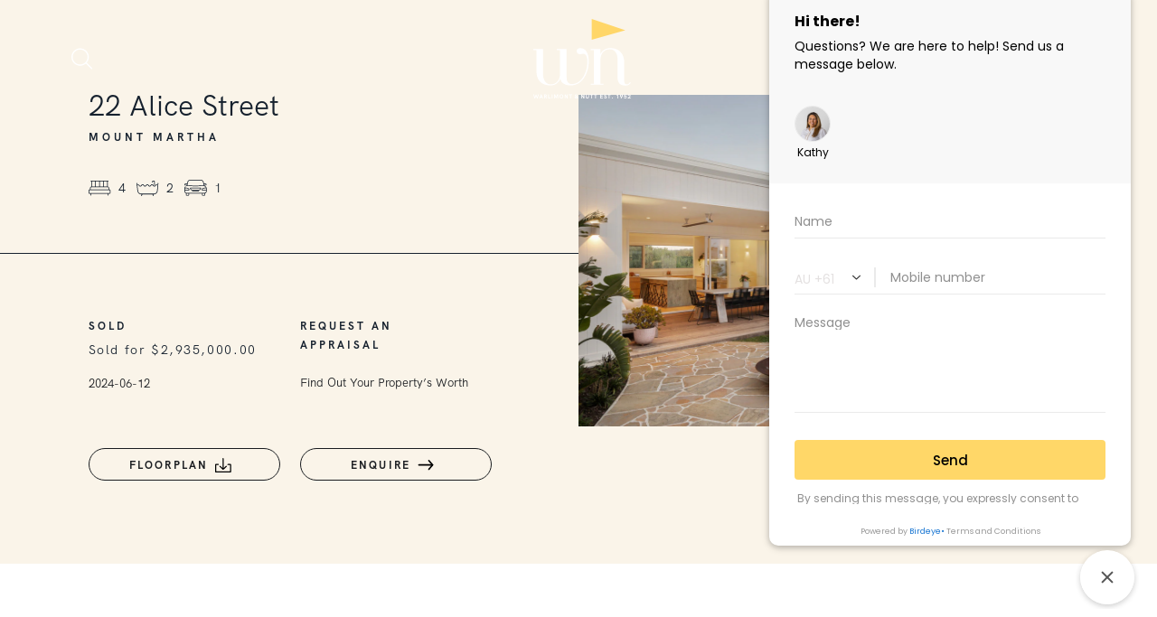

--- FILE ---
content_type: text/html; charset=UTF-8
request_url: https://www.wnre.com.au/property/22-alice-street-mount-martha-vic-3934-4711574/
body_size: 76791
content:
<!DOCTYPE html><html lang="en-AU"><head><meta charSet="utf-8"/><meta http-equiv="x-ua-compatible" content="ie=edge"/><meta name="viewport" content="width=device-width, initial-scale=1, shrink-to-fit=no"/><meta name="generator" content="Gatsby 5.13.7"/><meta data-react-helmet="true" property="og:url" content="https://www.wnre.com.au/property/22-alice-street-mount-martha-vic-3934-4711574/"/><meta data-react-helmet="true" name="twitter:creator" content="@atollon"/><meta data-react-helmet="true" property="og:title" content="22 Alice Street, Mount Martha VIC 3934"/><meta data-react-helmet="true" name="twitter:title" content="22 Alice Street, Mount Martha VIC 3934"/><meta data-react-helmet="true" name="description" content="This exceptional mid-century inspired residence is sure to impress. Seamlessly blending modernist style with contemporary comfort, this quality home is warm and inviting. Situated on a desirable corne..."/><meta data-react-helmet="true" property="og:description" content="This exceptional mid-century inspired residence is sure to impress. Seamlessly blending modernist style with contemporary comfort, this quality home is warm and inviting. Situated on a desirable corne..."/><meta data-react-helmet="true" name="twitter:description" content="This exceptional mid-century inspired residence is sure to impress. Seamlessly blending modernist style with contemporary comfort, this quality home is warm and inviting. Situated on a desirable corne..."/><meta data-react-helmet="true" name="twitter:site" content="@atollon"/><meta data-react-helmet="true" name="twitter:card" content="summary_large_image"/><meta data-react-helmet="true" property="article:modified_time" content="2024-07-23T05:30:52Z"/><meta data-react-helmet="true" property="article:published_time" content="2024-05-20T23:35:59Z"/><meta data-react-helmet="true" property="article:publisher" content="https://www.facebook.com/warlimontandnutt/"/><meta data-react-helmet="true" property="og:locale" content="en_AU"/><meta data-react-helmet="true" property="og:type" content="article"/><meta data-react-helmet="true" property="og:site_name" content="Warlimont &amp; Nutt"/><meta data-react-helmet="true" property="og:image" content="https://www.datocms-assets.com/115069/1716248125-22-alice-032_ec5c-d9ca-fe64-15b1-9651-116d-0bd3-d015_20240326124854.jpg?auto=format&amp;fit=max&amp;w=1000"/><meta data-react-helmet="true" name="twitter:image" content="https://www.datocms-assets.com/115069/1716248125-22-alice-032_ec5c-d9ca-fe64-15b1-9651-116d-0bd3-d015_20240326124854.jpg?auto=format&amp;fit=max&amp;w=1000"/><meta data-react-helmet="true" property="og:image:width" content="1200"/><meta data-react-helmet="true" property="og:image:height" content="800"/><meta name="theme-color" content="#16212e"/><style data-href="/styles.b97e8e63018988851911.css" data-identity="gatsby-global-css">@charset "UTF-8";@font-face{font-display:swap;font-family:HKGrotesk;font-style:normal;font-weight:400;src:url(/static/HKGrotesk-Regular-6638350d4b2b96867770929c556d89e0.otf) format("truetype")}@font-face{font-display:swap;font-family:HKGrotesk;font-style:normal;font-weight:600;src:url(/static/HKGrotesk-Medium-78037f1cbee6991d0c130cca1a8b29d6.otf) format("truetype")}@font-face{font-display:swap;font-family:HKGrotesk;font-style:normal;font-weight:700;src:url(/static/HKGrotesk-Bold-031cc5f3a6785589af66c66160ec2c28.otf) format("truetype")}@font-face{font-display:swap;font-family:WulkanDisplay;font-style:normal;font-weight:500;src:url(/static/WulkanDisplay-Medium-7fc6cc010a94506e98cd6c2e3b0c8e9d.woff) format("woff"),url(/static/WulkanDisplay-Medium-7fc6cc010a94506e98cd6c2e3b0c8e9d.woff) format("truetype")}@font-face{font-display:swap;font-family:WulkanDisplay;font-style:italic;font-weight:500;src:url(/static/WulkanDisplay-MediumItalic-96a166b18633136ba38d9f0c3b8969b9.woff) format("woff"),url(/static/WulkanDisplay-MediumItalic-96a166b18633136ba38d9f0c3b8969b9.woff) format("truetype")}@font-face{font-display:swap;font-family:WulkanDisplay;font-style:normal;font-weight:600;src:url(/static/WulkanDisplay-SemiBold-05f16950222c508726210c479280efbc.woff) format("woff"),url(/static/WulkanDisplay-SemiBold-05f16950222c508726210c479280efbc.woff) format("truetype")}@font-face{font-display:swap;font-family:ObjektivMk1;font-style:normal;font-weight:700;src:url(/static/ObjektivMk1-Bold-511392ed41a628729ef9d27221e3b13e.woff) format("woff"),url(/static/ObjektivMk1-Bold-511392ed41a628729ef9d27221e3b13e.woff) format("truetype")}@font-face{font-display:swap;font-family:ObjektivMk1;font-style:normal;font-weight:400;src:url(/static/ObjektivMk1-Regular-29b029bdb99a10fbbb78bd0929e88370.woff) format("woff"),url(/static/ObjektivMk1-Regular-29b029bdb99a10fbbb78bd0929e88370.woff) format("truetype")}@font-face{font-display:swap;font-family:ObjektivMk1;font-style:normal;font-weight:300;src:url(/static/ObjektivMk1-Light-b4ca6bc22e85209162401983a42cbd01.woff) format("woff"),url(/static/ObjektivMk1-Light-b4ca6bc22e85209162401983a42cbd01.woff) format("truetype")}@font-face{font-display:swap;font-family:ObjektivMk1;font-style:normal;font-weight:500;src:url(/static/ObjektivMk1-Medium-35088c8df5c7b905b8f751570a1ff09b.woff) format("woff"),url(/static/ObjektivMk1-Medium-35088c8df5c7b905b8f751570a1ff09b.woff) format("truetype")}:root{--color-primary:#000;--color-secondary:#fff;--font-primary:"HKGrotesk",sans-serif;--font-heading:"WulkanDisplay",sans-serif;--container-primary:1366px;--container-secondary:1085px;--color-dark-background:#16212e;--color-light-background:#ece7de;--color-yellow:#ffd768;--color-text-primary:#181b1f;--color-border:#cbcbcb;--color-background-blend:236,231,222;--color-video-blend:126,126,126;--color-property-blend:134,137,134;--color-separator:#979797;--color-stat-separator:#868986;--color-button-text:#faf4e9;--color-details-background:#dbd1c7}*{font-family:var(--font-primary)}html{-ms-text-size-adjust:100%;-webkit-text-size-adjust:100%;-webkit-font-smoothing:antialiased;font-family:sans-serif}body{margin:0}::-webkit-scrollbar{display:none}article,aside,details,figcaption,figure,footer,header,main,menu,nav,section,summary{display:block}audio,canvas,progress,video{display:inline-block}audio:not([controls]){display:none;height:0}progress{vertical-align:baseline}[hidden],template{display:none}a{-webkit-text-decoration-skip:objects;background-color:transparent}a:active,a:hover{outline-width:0}abbr[title]{border-bottom:none;text-decoration:underline;-webkit-text-decoration:underline dotted;text-decoration:underline dotted}b,strong{font-weight:inherit;font-weight:bolder}dfn{font-style:italic}h1{font-size:2em;margin:.67em 0}mark{background-color:#ff0;color:#000}small{font-size:80%}sub,sup{font-size:75%;line-height:0;position:relative;vertical-align:baseline}sub{bottom:-.25em}sup{top:-.5em}img{border-style:none}svg:not(:root){overflow:hidden}code,kbd,pre,samp{font-family:monospace,monospace;font-size:1em}figure{margin:1em 40px}hr{box-sizing:content-box;height:0;overflow:visible}button,input,optgroup,select,textarea{font:inherit;margin:0}optgroup{font-weight:700}button,input{overflow:visible}button,select{text-transform:none}[type=reset],[type=submit],button,html [type=button]{-webkit-appearance:button}[type=button]::-moz-focus-inner,[type=reset]::-moz-focus-inner,[type=submit]::-moz-focus-inner,button::-moz-focus-inner{border-style:none;padding:0}[type=button]:-moz-focusring,[type=reset]:-moz-focusring,[type=submit]:-moz-focusring,button:-moz-focusring{outline:1px dotted ButtonText}fieldset{border:1px solid silver;margin:0 2px;padding:.35em .625em .75em}legend{box-sizing:border-box;color:inherit;display:table;max-width:100%;padding:0;white-space:normal}textarea{overflow:auto}[type=checkbox],[type=radio]{box-sizing:border-box;padding:0}[type=number]::-webkit-inner-spin-button,[type=number]::-webkit-outer-spin-button{height:auto}[type=search]{-webkit-appearance:textfield;outline-offset:-2px}[type=search]::-webkit-search-cancel-button,[type=search]::-webkit-search-decoration{-webkit-appearance:none}::-webkit-input-placeholder{color:inherit;opacity:.54}::-webkit-file-upload-button{-webkit-appearance:button;font:inherit}html{box-sizing:border-box;font:112.5%/1.45em georgia,serif}*{margin:0;padding:0}*,:after,:before{box-sizing:inherit}body{word-wrap:break-word;-ms-font-feature-settings:"kern","liga","clig","calt";font-feature-settings:"kern","liga","clig","calt";color:rgba(0,0,0,.8);font-family:georgia,serif;font-kerning:normal;font-weight:400}img{margin:0;max-width:100%;padding:0}h1{font-size:2.25rem}h1,h2{color:inherit;font-family:-apple-system,BlinkMacSystemFont,Segoe UI,Roboto,Oxygen,Ubuntu,Cantarell,Fira Sans,Droid Sans,Helvetica Neue,sans-serif;font-weight:700;line-height:1.1;margin:0;padding:0;text-rendering:optimizeLegibility}h2{font-size:1.62671rem}h3{font-size:1.38316rem}h3,h4{color:inherit;font-family:-apple-system,BlinkMacSystemFont,Segoe UI,Roboto,Oxygen,Ubuntu,Cantarell,Fira Sans,Droid Sans,Helvetica Neue,sans-serif;font-weight:700;line-height:1.1;margin:0;padding:0;text-rendering:optimizeLegibility}h4{font-size:1rem}h5{font-size:.85028rem}h5,h6{color:inherit;font-family:-apple-system,BlinkMacSystemFont,Segoe UI,Roboto,Oxygen,Ubuntu,Cantarell,Fira Sans,Droid Sans,Helvetica Neue,sans-serif;font-weight:700;line-height:1.1;margin:0;padding:0;text-rendering:optimizeLegibility}h6{font-size:.78405rem}hgroup{margin:0 0 1.45rem;padding:0}ul{margin:0 0 0 1.45rem}ol,ul{list-style-image:none;list-style-position:outside;padding:0}ol{margin:0 0 1.45rem 1.45rem}dd,dl{margin:0 0 1.45rem}dd,dl,p{padding:0}p{margin:0}figure{padding:0}figure,pre{margin:0 0 1.45rem}pre{word-wrap:normal;background:rgba(0,0,0,.04);border-radius:3px;font-size:.85rem;line-height:1.42;overflow:auto;padding:1.45rem}table{border-collapse:collapse;font-size:1rem;line-height:1.45rem;width:100%}fieldset,table{margin:0 0 1.45rem;padding:0}blockquote{margin:0 1.45rem 1.45rem;padding:0}form,iframe,noscript{margin:0 0 1.45rem;padding:0}hr{background:rgba(0,0,0,.2);border:none;height:1px;margin:0 0 calc(1.45rem - 1px);padding:0}address{margin:0 0 1.45rem;padding:0}b,dt,strong,th{font-weight:700}li{margin-bottom:.725rem}ol li,ul li{padding-left:0}li>ol,li>ul{margin-bottom:.725rem;margin-left:1.45rem;margin-top:.725rem}blockquote :last-child,li :last-child,p :last-child{margin-bottom:0}li>p{margin-bottom:.725rem}code,kbd,samp{font-size:.85rem;line-height:1.45rem}abbr,abbr[title],acronym{border-bottom:1px dotted rgba(0,0,0,.5);cursor:help}abbr[title]{text-decoration:none}td,th,thead{text-align:left}td,th{font-feature-settings:"tnum";-moz-font-feature-settings:"tnum";-ms-font-feature-settings:"tnum";-webkit-font-feature-settings:"tnum";border-bottom:1px solid rgba(0,0,0,.12);padding:.725rem .96667rem calc(.725rem - 1px)}td:first-child,th:first-child{padding-left:0}td:last-child,th:last-child{padding-right:0}code,tt{background-color:rgba(0,0,0,.04);border-radius:3px;font-family:SFMono-Regular,Consolas,Roboto Mono,Droid Sans Mono,Liberation Mono,Menlo,Courier,monospace;padding:.2em 0}pre code{background:none;line-height:1.42}code:after,code:before,tt:after,tt:before{content:" ";letter-spacing:-.2em}pre code:after,pre code:before,pre tt:after,pre tt:before{content:""}@media only screen and (max-width:480px){html{font-size:100%}}.form.form-grid fieldset{border:none;display:grid!important;gap:24px}@media(min-width:1085px){.form.form-grid fieldset{grid-template-columns:1fr 1fr}}.form.form-inline fieldset{display:flex!important;gap:24px}.form div[role=alert]{font-family:var(--font-primary);font-size:13px;margin-top:7px}.form__text label{display:none}.form__text input{background:transparent;border:none;border-bottom:1px solid var(--color-secondary);color:var(--color-secondary);font-family:var(--font-primary);font-size:13px;font-weight:400;letter-spacing:normal;line-height:1;padding:0 10px 15px 0;width:100%}.form__text input:focus{outline:none}.form__text input::placeholder{opacity:1}.form__textarea label{display:none}.form__textarea textarea{background:transparent;border:none;border-bottom:1px solid var(--color-secondary);color:var(--color-secondary);font-family:var(--font-primary);font-size:13px;height:150px;letter-spacing:normal;line-height:1;padding:0 10px 15px 0;width:100%}.form__textarea textarea:focus{outline:none}.form__textarea textarea::placeholder{opacity:1}.form__checkbox{align-items:center;display:flex}.form__checkbox label{cursor:pointer;font-size:13px;font-stretch:normal;font-style:normal;letter-spacing:normal;line-height:1.54}.form__checkbox label,.form__checkbox label a{color:var(--color-secondary);font-family:var(--font-primary)}.form__checkbox label a{font-weight:700;text-decoration:underline}.form__checkbox .checkbox-box{border:1px solid var(--color-secondary);height:28px!important;margin-right:10px;width:28px!important}.form__checkbox input[type=checkbox]{display:none}.form__checkbox input[type=checkbox]:checked+.checkbox-box{background-image:url("[data-uri]");background-repeat:no-repeat}.form__checkboxes{grid-column:span 2}.form__checkboxes .form__checkboxes-label{display:flex;font-weight:700}.form__checkboxes .form__checkboxes-wrapper{display:flex;gap:20px;justify-content:flex-start;margin-top:20px}.form__checkboxes label{color:var(--color-secondary);cursor:pointer;font-family:var(--font-primary);font-size:13px;font-stretch:normal;font-style:normal;letter-spacing:normal;line-height:1.54}.form__checkboxes .checkbox-box{border:1px solid var(--color-secondary);height:28px;margin-right:10px;width:28px}.form__checkboxes input[type=checkbox]{display:none}.form__checkboxes input[type=checkbox]:checked+.checkbox-box{background-image:url("[data-uri]");background-repeat:no-repeat}.form__submit{display:grid;gap:36px;margin-top:24px}.form__submit button{background-color:var(--color-dark-background);border:none;border-radius:20px;color:var(--color-secondary);cursor:pointer;display:block;font-family:var(--font-primary);font-size:14px;font-weight:600;line-height:normal;outline:none;padding:11px 0}@media(min-width:1085px){.form__submit{margin-top:0}}.form__file{border:1px dashed var(--color-primary);cursor:pointer;padding:20px;position:relative}.form__file input{cursor:pointer;height:100%;left:0;opacity:0;position:absolute;top:0;width:100%}.form__file svg{margin:10px 0 0}.form__file h3,.form__file label,.form__file p,.form__file span{font-size:13px}::selection{background:var(--color-primary);color:var(--color-secondary)}body{min-height:100vh;overflow-x:hidden;width:100vw}.mobile{display:none}.desktop{display:block}.d-none{display:none}div,li,ol,p,span,table,ul{font-size:16px;font-weight:300;line-height:1.2}a,div,li,ol,p,span,table,ul{font-family:var(--font-primary)}a{color:var(--color-primary);text-decoration:none}@media(max-width:1300px){.sidetext{display:none}}@media(max-width:992px){.mobile{display:block}.desktop{display:none}}.error-404{align-items:center;display:flex;flex-direction:column;justify-content:center;min-height:80vh;width:100%}.error-404__content__title{font-family:var(--font-primary);font-weight:700}.error-404__content__description{font-weight:200}header{padding:0 24px;position:fixed;transition:all .3s ease;width:100%;z-index:1000}@media(min-width:1085px){header{padding-left:79px;padding-right:71px}}body.scroll-prevent{overflow-y:hidden}.has-scrolled{background-color:var(--color-dark-background)}.has-scrolled .header__container{padding:20px 0}@media(min-width:1085px){.has-scrolled .header__container{height:80px}}.has-scrolled .header__container__logo{height:20px;width:45px}@media(min-width:1085px){.has-scrolled .header__container__logo{height:58px;width:70px}}.header{position:fixed;top:0;transition:.3s;width:100vw;z-index:1000}.header__dark{background-color:var(--color-dark-background)!important;transition-duration:10s!important}.header__container{align-items:flex-end;display:flex;justify-content:space-between;margin-left:auto;margin-right:auto;max-width:calc(50vw + 565px);padding:22px 0;transition:.4s;z-index:1000}@media(min-width:1085px){.header__container{align-items:center;height:130px;padding:unset}}.header__container__logo{height:20px;transition:all .3s ease;width:45px;z-index:10}.header__container__logo img{margin-top:-10px}@media(min-width:1085px){.header__container__logo{height:89px;width:108px}.header__container__logo img{margin-top:0}}.header__container__hamburger,.header__container__search{background:transparent;border:none;cursor:pointer;outline:none;padding:0;z-index:10}.header__container__hamburger.is-light>img,.header__container__search.is-light>img{filter:invert(100%)!important}.header__container__hamburger img{height:21px;margin-bottom:-8px;width:21px}@media(min-width:1085px){.header__container__hamburger img{height:25px;width:25px}}.header__container__cross img{height:21px;margin-bottom:-8px;width:21px}@media(min-width:1085px){.header__container__cross img{height:25px;width:25px}}.header__container__search img{display:block;width:20px}@media(min-width:1085px){.header__container__search img{height:24px;width:24px}}.header__flyout{animation:fadein .2s linear .1s forwards;background-color:var(--color-dark-background);height:100vh;opacity:0;overflow:scroll;padding:27px;position:fixed;right:0;top:0;width:100%;z-index:-1}@media(min-width:1085px){.header__flyout{padding:0 70px}}.header__flyout__top{color:var(--color-secondary);display:flex;flex-direction:column;margin:0 auto;max-width:var(--container-secondary);padding-top:110px}@media(min-width:1085px){.header__flyout__top{align-items:center;flex-direction:row;justify-content:space-between;padding-top:210px}}.header__flyout__top__left{display:flex;justify-content:space-between;padding:0}@media(min-width:1085px){.header__flyout__top__left{padding:unset}}@media(min-width:1240px){.header__flyout__top__left{width:68%}}.header__flyout__top__left .header-nav,.header__flyout__top__left .header-nav-second{flex:1 1}.header__flyout__top__left .header-nav a,.header__flyout__top__left .header-nav-second a{text-decoration:none}.header__flyout__top__left .header-nav p,.header__flyout__top__left .header-nav-second p{color:var(--color-secondary);font-family:var(--font-primary);font-size:20px;font-stretch:normal;font-style:normal;font-weight:700;font-weight:500;letter-spacing:normal;line-height:1.85;text-align:center}@media(min-width:1085px){.header__flyout__top__left .header-nav p,.header__flyout__top__left .header-nav-second p{font-size:32px;line-height:1.81;text-align:unset}.header__flyout__top__left .header-nav p:hover,.header__flyout__top__left .header-nav-second p:hover{color:var(--color-yellow)}.header__flyout__top__left .header-nav-second{margin-left:82px}}.header__flyout__top__right{margin-top:115px;padding:7px}@media(min-width:1085px){.header__flyout__top__right{display:flex;margin-top:unset;padding:unset}}.header__flyout__top__right__address-contact{display:flex;justify-content:space-between;margin-bottom:17px}@media(min-width:1085px){.header__flyout__top__right__address-contact{flex-direction:column;margin-bottom:unset}.header__flyout__top__right__address-contact .header-address{margin-bottom:48px}}.header__flyout__top__right__address-contact .header-address__label{font-family:var(--font-primary);font-size:14px;font-weight:500;line-height:18.24px;margin-bottom:12px;text-align:center}@media(min-width:1085px){.header__flyout__top__right__address-contact .header-address__label{margin-bottom:11px}}.header__flyout__top__right__address-contact .header-address__address{color:var(--color-border);font-family:var(--font-primary);font-size:13px;font-weight:400;line-height:1.69;text-align:center}@media(min-width:1085px){.header__flyout__top__right__address-contact .header-address__address{line-height:1.54}}.header__flyout__top__right__address-contact .header-contact{min-width:140px;padding:0 10px}@media(min-width:1085px){.header__flyout__top__right__address-contact .header-contact{min-width:unset;padding:unset}}.header__flyout__top__right__address-contact .header-contact__label{font-family:var(--font-primary);font-size:14px;font-weight:500;line-height:18.24px;margin-bottom:12px;text-align:center}@media(min-width:1085px){.header__flyout__top__right__address-contact .header-contact__label{margin-bottom:11px}}.header__flyout__top__right__address-contact .header-contact a{text-decoration:none}.header__flyout__top__right__address-contact .header-contact__number{color:var(--color-border);font-family:var(--font-primary);font-size:15px;font-weight:400;line-height:1.6;text-align:center}.header__flyout__top__right__email-socials{align-items:flex-end;display:flex;flex-direction:row-reverse;justify-content:space-between}@media(min-width:1085px){.header__flyout__top__right__email-socials{align-items:unset;flex-direction:column;margin-left:54px}}.header__flyout__top__right__email-socials .header-email__label{font-family:var(--font-primary);font-size:14px;font-weight:500;line-height:18.24px;margin-bottom:12px;text-align:center}@media(min-width:1085px){.header__flyout__top__right__email-socials .header-email__label{margin-bottom:11px}}.header__flyout__top__right__email-socials .header-email a{text-decoration:none}.header__flyout__top__right__email-socials .header-email__mail{color:var(--color-border);font-family:var(--font-primary);font-size:13px;font-weight:400;line-height:1.69;text-align:center}@media(min-width:1085px){.header__flyout__top__right__email-socials .header-email__mail{line-height:1.54}}.header__flyout__top__right__email-socials .header-socials{min-width:161px;padding:0 15px}@media(min-width:1085px){.header__flyout__top__right__email-socials .header-socials{min-width:unset;padding:unset}}.header__flyout__top__right__email-socials .header-socials__label{font-family:var(--font-primary);font-size:14px;font-weight:500;line-height:18.24px;margin-bottom:12px;text-align:center}@media(min-width:1085px){.header__flyout__top__right__email-socials .header-socials__label{margin-bottom:11px}}.header__flyout__top__right__email-socials .header-socials span{display:flex;justify-content:space-between;margin:0 auto}.header__flyout__top__right__email-socials .header-socials span img{height:16px}@media(min-width:1085px){.header__flyout__top__right__email-socials .header-socials span img{height:18px}}.header__flyout__line{background-color:var(--color-border);height:1px;margin-top:60px}@media(min-width:1085px){.header__flyout__line{margin:114px auto 0;width:calc(100% - 150px)}}.header__flyout__bottom p{color:var(--color-secondary);font-family:var(--font-primary);font-size:10px;font-style:normal;font-weight:700;letter-spacing:3.33px;line-height:normal;line-height:18px;margin-bottom:28px;margin-top:28px;text-align:center;text-transform:uppercase}@keyframes fadein{0%{opacity:0}to{opacity:1}}.footer{background-color:var(--color-dark-background);color:var(--color-secondary);padding:141px 25px 64px;position:relative}@media(min-width:1085px){.footer{padding:112px 99px 80px}}.footer__container{margin-left:auto;margin-right:auto;max-width:var(--container-primary)}.footer__container__logo{height:45px;left:50%;position:absolute;top:60px;transform:translateX(-50%);width:149px}@media(min-width:1085px){.footer__container__logo{height:30.34px;top:96px;width:220px}}.footer__container__top{display:flex;flex-direction:column;margin:0 auto;max-width:calc(var(--container-secondary) - 80px)}@media(min-width:1085px){.footer__container__top{flex-direction:row;justify-content:space-between}}.footer__container__top__address-contact{display:flex;justify-content:space-between;margin-bottom:17px}@media(min-width:1085px){.footer__container__top__address-contact{flex-direction:column;margin-bottom:unset;min-width:181px}.footer__container__top__address-contact .footer-address{margin-bottom:48px}}.footer__container__top__address-contact .footer-address__label{font-family:var(--font-primary);font-size:14px;font-weight:500;line-height:18.24px;margin-bottom:12px;text-align:center}@media(min-width:1085px){.footer__container__top__address-contact .footer-address__label{margin-bottom:14px}}.footer__container__top__address-contact .footer-address__address{color:var(--color-border);font-family:var(--font-primary);font-size:13px;font-weight:400;line-height:1.69;text-align:center}@media(min-width:1085px){.footer__container__top__address-contact .footer-address__address{line-height:1.54}}.footer__container__top__address-contact .footer-contact{min-width:140px;padding:0 10px}@media(min-width:1085px){.footer__container__top__address-contact .footer-contact{min-width:unset;padding:unset}}.footer__container__top__address-contact .footer-contact__label{font-family:var(--font-primary);font-size:14px;font-weight:500;line-height:18.24px;margin-bottom:12px;text-align:center}@media(min-width:1085px){.footer__container__top__address-contact .footer-contact__label{margin-bottom:14px}}.footer__container__top__address-contact .footer-contact a{text-decoration:none}.footer__container__top__address-contact .footer-contact__number{color:var(--color-border);font-family:var(--font-primary);font-size:13px;font-weight:400;line-height:1.6;text-align:center}@media(min-width:1085px){.footer__container__top__address-contact .footer-contact__number{line-height:.67}}.footer__container__top__email-socials{align-items:flex-end;display:flex;flex-direction:row-reverse;justify-content:space-between}@media(min-width:1085px){.footer__container__top__email-socials{align-items:unset;flex-direction:column;min-width:181px}}.footer__container__top__email-socials .footer-email__label{font-family:var(--font-primary);font-size:14px;font-weight:500;line-height:18.24px;margin-bottom:12px;text-align:center}@media(min-width:1085px){.footer__container__top__email-socials .footer-email__label{margin-bottom:14px}}.footer__container__top__email-socials .footer-email a{text-decoration:none}.footer__container__top__email-socials .footer-email__mail{color:var(--color-border);font-family:var(--font-primary);font-size:13px;font-weight:400;line-height:1.69;text-align:center}@media(min-width:1085px){.footer__container__top__email-socials .footer-email__mail{line-height:1.54}}.footer__container__top__email-socials .footer-socials{min-width:171px;padding:0 15px}@media(min-width:1085px){.footer__container__top__email-socials .footer-socials{min-width:181px}}.footer__container__top__email-socials .footer-socials__label{font-family:var(--font-primary);font-size:14px;font-weight:500;line-height:18.24px;margin-bottom:12px;text-align:center}@media(min-width:1085px){.footer__container__top__email-socials .footer-socials__label{margin-bottom:14px}}.footer__container__top__email-socials .footer-socials span{display:flex;justify-content:space-between;margin:0 auto}.footer__container__top__email-socials .footer-socials span img{height:16px}@media(min-width:1085px){.footer__container__top__email-socials .footer-socials span img{height:18px}}.footer__container__top__links-desktop{display:none}@media(min-width:1085px){.footer__container__top__links-desktop{display:block;padding-top:65px;width:183px}.footer__container__top__links-desktop a{text-decoration:none}.footer__container__top__links-desktop p{color:var(--color-secondary);font-family:var(--font-primary);font-size:14px;font-weight:400;line-height:24px;text-align:center}}.footer__container__line-one{background-color:var(--color-border);height:1px;margin-bottom:35px;margin-top:34px}@media(min-width:1085px){.footer__container__line-one{margin-bottom:26px;margin-top:57px}}.footer__container__mobile-links{align-items:center;display:flex;justify-content:space-between}@media(min-width:1085px){.footer__container__mobile-links{display:none}}.footer__container__mobile-links .footer-nav{min-width:156px}.footer__container__mobile-links .footer-nav-second{min-width:139px}.footer__container__mobile-links .footer-nav a,.footer__container__mobile-links .footer-nav-second a{text-decoration:none}.footer__container__mobile-links .footer-nav p,.footer__container__mobile-links .footer-nav-second p{color:var(--color-secondary);font-family:var(--font-primary);font-size:12px;letter-spacing:0;line-height:2;text-align:center}.footer__container__line-two{background-color:var(--color-border);height:1px;margin:35px 0}@media(min-width:1085px){.footer__container__line-two{display:none}}.footer__container__bottom{display:flex;flex-direction:column;margin:0 auto;max-width:var(--container-secondary)}@media(min-width:1085px){.footer__container__bottom{flex-direction:row;justify-content:space-between}}.footer__container__bottom__terms-privacy{display:flex;justify-content:space-between;margin-bottom:8px;padding:0 61px}@media(min-width:600px){.footer__container__bottom__terms-privacy{padding:unset}}@media(min-width:1085px){.footer__container__bottom__terms-privacy{margin-bottom:unset;width:217px}}.footer__container__bottom__terms-privacy a{text-decoration:none}.footer__container__bottom__terms-privacy p{color:var(--color-secondary);font-family:var(--font-primary);font-size:11px;font-weight:400;line-height:normal}.footer__container__bottom__links-desktop-more{display:none}@media(min-width:1085px){.footer__container__bottom__links-desktop-more{display:block;width:113px}.footer__container__bottom__links-desktop-more .footer-nav-second{display:flex}.footer__container__bottom__links-desktop-more .footer-nav-second a{text-decoration:none}.footer__container__bottom__links-desktop-more .footer-nav-second p{color:var(--color-secondary);font-family:var(--font-primary);font-size:11px;font-weight:400;line-height:normal;margin-right:38px}}.footer__container__bottom__info{display:flex;justify-content:space-between;padding:0 46px}@media(min-width:600px){.footer__container__bottom__info{padding:unset}}@media(min-width:1085px){.footer__container__bottom__info{width:240px}}@media(min-width:1100px){.footer__container__bottom__info{width:266px}}.footer__container__bottom__info a,.footer__container__bottom__info p{color:var(--color-secondary);font-family:var(--font-primary);font-size:11px;font-weight:400;letter-spacing:normal;line-height:normal}.footer__container__bottom__info a{text-decoration:none}.footer__container__bottom__info span{line-height:normal}.footer__container__about{margin:35px auto 0;max-width:calc(var(--container-secondary) - 300px)}@media(min-width:1085px){.footer__container__about{margin-top:32px}}.footer__container__about p{color:var(--color-border);font-family:var(--font-primary);font-size:11px;font-weight:300;letter-spacing:normal;line-height:1.73;text-align:center}.error-container{align-items:center;display:flex;justify-content:center;min-height:80vh}.error-container__content>h1{font-family:var(--font-primary);font-weight:700}.error-container__content>p{font-weight:200}.error-container__content>a,.error-container__content>p{font-family:var(--font-primary)}.top-banner{background-position:50%;background-size:cover;padding:0 27px;position:relative}.top-banner:before{background-color:rgba(0,0,0,.5);content:"";height:100%;left:0;position:absolute;top:0;width:100%}.top-banner.no-padding{padding:0;z-index:999}.top-banner video{display:block;height:100%;margin:0;object-fit:cover;object-position:center;width:100%}.top-banner .gatsby-image-wrapper,.top-banner video{left:0;position:absolute;top:0}.top-banner__container{align-items:center;display:flex;justify-content:center;min-height:100vh;padding-bottom:92px;position:relative}.top-banner__container.top-banner-small{min-height:500px;padding-bottom:0}@media(min-width:1085px){.top-banner__container{padding-bottom:unset}.top-banner__container.top-banner-small{min-height:600px;padding-top:60px}}.top-banner__container__logo-link{left:50%;position:fixed;z-index:1001}.top-banner__container__logo{height:185px!important;transform-origin:bottom;width:225px!important}@media(min-width:1085px){.top-banner__container__logo{height:265px!important;width:322px!important}}.top-banner__container__info__heading{padding:0}@media(min-width:1085px){.top-banner__container__info__heading{padding:unset}}.top-banner__container__info span,.top-banner__container__info__heading{color:var(--color-secondary);font-family:var(--font-heading);font-size:30px;font-weight:500;letter-spacing:normal;line-height:normal;text-align:center}@media(min-width:1085px){.top-banner__container__info span,.top-banner__container__info__heading{font-size:50px}}.top-banner__container__info h1{font-style:normal}.top-banner__container__info p{color:var(--color-secondary);font-family:var(--font-primary);font-size:14px;font-weight:600;line-height:normal;margin-top:20px;padding:0 10%;text-align:center}@media(min-width:1085px){.top-banner__container__info p{line-height:normal;margin-top:24px}}@media(max-width:992px){.top-banner{background-position:70% 50%}}.newsletter{background-position:50%;background-size:cover;display:flex;justify-content:center;padding:62px 27px 60px}@media(min-width:1085px){.newsletter{padding:110px 0 181px}}.newsletter__logo{display:flex;justify-content:center;margin-bottom:30px}.newsletter__logo img{height:auto;margin:0;width:90px}.newsletter__container{width:608px}.newsletter__container span,.newsletter__container__heading{color:var(--color-secondary);font-size:30px;font-style:normal;font-weight:500;letter-spacing:normal;line-height:normal;margin-bottom:28px;text-align:center}.newsletter__container span br,.newsletter__container__heading br{display:none}.newsletter__container span br#mobile,.newsletter__container__heading br#mobile{display:block}@media(min-width:1085px){.newsletter__container span,.newsletter__container__heading{font-size:32px;margin-bottom:40px}.newsletter__container span br,.newsletter__container__heading br{display:block}.newsletter__container span br#mobile,.newsletter__container__heading br#mobile{display:none}}.newsletter__container span span,.newsletter__container__heading span{padding:unset}.newsletter__container ul{display:flex;flex-wrap:wrap;gap:20px;justify-content:center;list-style:none;margin:50px 0 0;padding:0}.newsletter__container ul li{margin:0}.newsletter__container ul li .btn{background:var(--color-dark-background);border:1px solid var(--color-dark-background);border-radius:20px;color:var(--color-secondary);cursor:pointer;font-family:var(--font-primary);font-size:12px;font-weight:700;letter-spacing:2.18px;line-height:normal;padding:11px 20px;text-transform:uppercase;transition:all .3s ease}.newsletter__container__heading.popup-heading{margin:0 auto;max-width:360px}.three-cards{background-blend-mode:multiply;background-color:rgba(var(--color-background-blend),.21);padding:36px 27px 73px;position:relative}@media(min-width:1085px){.three-cards{padding:70px 27px 140px}.three-cards__container{display:flex}}.three-cards__container__left-label{color:var(--color-text-primary);font-family:var(--font-primary);font-size:9px;font-weight:700;left:0;letter-spacing:3px;text-transform:uppercase}.three-cards__container__left-label,.three-cards__container__right-line{min-width:calc(50vw - 542.5px);position:absolute;text-align:center;top:400px;transform:translateY(-50%) rotate(-90deg);z-index:1}.three-cards__container__right-line{right:0}.three-cards__container__right-line__line{border-bottom:1px solid var(--color-dark-background);margin:0 auto;width:100px}.three-cards__container__cards{margin:0 auto}@media(min-width:1085px){.three-cards__container__cards{width:var(--container-secondary)}}.three-cards__container__cards span,.three-cards__container__cards__heading{color:var(--color-text-primary);font-family:var(--font-primary);font-size:32px;font-stretch:normal;font-weight:500;letter-spacing:normal;line-height:1.19;margin-bottom:40px;text-align:center}@media(min-width:1085px){.three-cards__container__cards span,.three-cards__container__cards__heading{font-size:44px;line-height:1.05;margin-bottom:67px}}.three-cards__container__cards__heading{font-style:normal}.three-cards__container__cards__grid{display:grid;gap:40px}@media(min-width:1085px){.three-cards__container__cards__grid{gap:47px;grid-template-columns:1fr 1fr 1fr}}.three-cards__container__cards__grid .articles-card h1{color:var(--color-text-primary);font-family:var(--font-primary);font-size:26px;font-style:normal;font-weight:500;letter-spacing:normal;line-height:normal;margin-bottom:20px}@media(min-width:1085px){.three-cards__container__cards__grid .articles-card h1{font-size:32px;margin-bottom:29px;text-align:center}}.three-cards__container__cards__grid .articles-card__image{background-position:50%;background-repeat:no-repeat;background-size:100%;height:180px;left:-27px;max-width:calc(100% - 40px);position:relative}@media(min-width:400px){.three-cards__container__cards__grid .articles-card__image{height:35vh}}@media(min-width:1085px){.three-cards__container__cards__grid .articles-card__image{background-size:cover;height:464px;left:unset;max-width:unset}}.three-cards__container__cards__grid .articles-card p{color:var(--color-text-primary);font-family:var(--font-primary);font-size:14px;font-weight:400;letter-spacing:normal;line-height:1.57;margin-top:22px;max-width:245px}@media(min-width:1085px){.three-cards__container__cards__grid .articles-card p{font-size:13px;line-height:1.54;margin-top:30px;max-width:330px;text-align:center}}.three-cards__container__cards__grid .articles-card__button{margin-top:20px}@media(min-width:1085px){.three-cards__container__cards__grid .articles-card__button{margin-top:30px;text-align:center}}.three-cards__container__cards__grid .articles-card__button span button{background-color:transparent;border:none;border-radius:20px;color:var(--color-dark-background);cursor:pointer;font-family:var(--font-primary);font-size:14px;font-weight:400;letter-spacing:unset;line-height:18.24px;padding:11px 20px;text-transform:none;transition:all .3s ease}.three-cards__container__cards__grid .articles-card__button span button:hover{background-color:var(--color-dark-background);color:var(--color-secondary)}@media(max-width:1048px){.three-cards__container__cards__grid .articles-card__button span button{background-color:var(--color-dark-background);color:var(--color-secondary)}}@media(min-width:1085px){.three-cards__container__cards__grid .articles-card{transform:translateY(-155px)}}.three-cards__container__cards__grid .articles-card:nth-of-type(2n){transform:unset}.three-cards__container__cards__grid .articles-card:nth-of-type(2n) h1{text-align:right}@media(min-width:1085px){.three-cards__container__cards__grid .articles-card:nth-of-type(2n) h1{text-align:center}}.three-cards__container__cards__grid .articles-card:nth-of-type(2n) .articles-card__image{left:unset;position:relative;right:-67px}@media(min-width:1085px){.three-cards__container__cards__grid .articles-card:nth-of-type(2n) .articles-card__image{right:unset}}.three-cards__container__cards__grid .articles-card:nth-of-type(2n) p{position:relative;right:-67px}@media(min-width:1085px){.three-cards__container__cards__grid .articles-card:nth-of-type(2n) p{right:unset}}.three-cards__container__cards__grid .articles-card:nth-of-type(2n) .articles-card__button button{position:relative;right:-67px}@media(min-width:1085px){.three-cards__container__cards__grid .articles-card:nth-of-type(2n) .articles-card__button button{right:unset}}.dark-background,.dark-bg{background-color:var(--color-dark-background)}.intro-video{color:var(--color-secondary);padding:18px 27px 32.5px;position:relative}.intro-video__background-image{background-repeat:no-repeat;background-size:cover;height:1450px;left:0;position:absolute;top:100vh;width:100%;z-index:-1;z-index:0}@media(min-width:1085px){.intro-video{padding:100px 35px 120px}}.intro-video>div{display:flex}@media(min-width:1085px){.intro-video>div{justify-content:center}}.intro-video__lightbox{align-items:center;display:flex;height:100vh;justify-content:center;left:0;position:fixed;top:0;width:100%;z-index:999}.intro-video__lightbox__background{background:rgba(0,0,0,.5);cursor:pointer;height:100vh;left:0;position:absolute;top:0;width:100%;z-index:1000}.intro-video__lightbox__video{position:relative;z-index:1000}.intro-video__lightbox__close{cursor:pointer;font-family:var(--font-primary);font-size:15px;font-weight:500;position:absolute;right:0;top:-30px}.intro-video__left-label{left:0;top:170px;transform:translateY(-50%) rotate(-90deg)}.intro-video__left-label,.intro-video__right-label{color:var(--color-border);font-family:var(--font-primary);font-size:9px;font-weight:700;letter-spacing:3px;min-width:calc(50vw - 542.5px);position:absolute;text-align:center;text-transform:uppercase;z-index:1}.intro-video__right-label{right:0;top:200px;transform:translateY(-50%) rotate(90deg)}.intro-video__container{cursor:pointer;margin-left:auto;margin-right:auto;position:relative;width:100%}@media(min-width:1085px){.intro-video__container{width:var(--container-secondary)}}.intro-video__container__player-wrapper{display:block;min-height:212px;padding-top:31.4%;position:relative}@media(min-width:1085px){.intro-video__container__player-wrapper{min-height:300px}}.intro-video__container__player-wrapper .play-welcome{align-items:center;background:transparent;border:1px solid var(--color-secondary);border-radius:50%;cursor:pointer;display:flex;justify-content:center;left:calc(50% - 40px);padding:16px 15px 16px 19px;position:absolute;top:50%;transform:translate(-50%,-50%)}.intro-video__container .welcome,.intro-video__container h2{color:var(--color-secondary);font-family:var(--font-primary);font-size:14px;font-weight:400;left:calc(50% + 35px);line-height:18.24px;pointer-events:none;position:absolute;top:50%;transform:translate(-50%,-50%)}.intro-video__description{margin:-30px auto 0;max-width:870px;pointer-events:none;position:relative;text-align:center}@media(min-width:1085px){.intro-video__description{margin-top:-58px}}.intro-video__description div,.intro-video__description p,.intro-video__description span{font-family:var(--font-primary);font-size:26px;font-stretch:normal;font-weight:500;letter-spacing:normal;line-height:1.31;text-align:center}@media(min-width:1085px){.intro-video__description div,.intro-video__description p,.intro-video__description span{font-size:32px}}.intro-video__description div *{text-align:center}.intro-video__description div{font-style:normal}.home-properties{background-color:var(--color-dark-background);color:var(--color-secondary);padding:32.5px 27px 50px;position:relative}@media(min-width:1085px){.home-properties{padding:60px 35px 0}}.home-properties__container{max-height:788px}@media(min-width:1085px){.home-properties__container{max-height:578px}.home-properties__container__wrapper{display:flex}}.home-properties__container__wrapper__left-label{color:var(--color-border);font-family:var(--font-primary);font-size:9px;font-weight:700;left:0;letter-spacing:3px;text-transform:uppercase}.home-properties__container__wrapper__left-label,.home-properties__container__wrapper__right-line{min-width:calc(50vw - 542.5px);position:absolute;text-align:center;top:50%;transform:translateY(-50%) rotate(-90deg);z-index:1}.home-properties__container__wrapper__right-line{right:0}.home-properties__container__wrapper__right-line__line{border-bottom:1px solid var(--color-separator);display:none;margin:0 auto;width:100px}@media(min-width:1085px){.home-properties__container__wrapper__right-line__line{display:block}}.home-properties__container__wrapper__grid{z-index:9}@media(min-width:1085px){.home-properties__container__wrapper__grid{display:grid;gap:28px;grid-template-columns:305px auto;margin:0 auto;width:var(--container-secondary)}}.home-properties__container__wrapper__grid .home-property-left{display:none}@media(min-width:1085px){.home-properties__container__wrapper__grid .home-property-left{display:grid;gap:28px}}.home-properties__container__wrapper__grid .home-property-left>div a{text-decoration:none}.home-properties__container__wrapper__grid .home-property-left>div a .featured-property-card{background-blend-mode:multiply;background-color:rgba(var(--color-property-blend),.62);background-position:50%;background-size:cover;cursor:pointer;display:flex;flex-direction:column;height:401px;justify-content:flex-end;overflow-y:hidden;padding:30px;position:relative}.home-properties__container__wrapper__grid .home-property-left>div a .featured-property-card h4{color:var(--color-secondary);font-family:var(--font-primary);font-size:22px;font-stretch:normal;font-style:normal;font-weight:600;letter-spacing:normal;line-height:1.09}.home-properties__container__wrapper__grid .home-property-left>div a .featured-property-card p{color:var(--color-secondary);font-family:var(--font-primary);font-size:14px;font-stretch:normal;font-style:normal;font-weight:400;line-height:18.24px;margin-top:10px}.home-properties__container__wrapper__grid .home-property-left>div a .featured-property-card:hover>.featured-property-card__specs{transform:translateY(45%)}.home-properties__container__wrapper__grid .home-property-left>div a .featured-property-card__specs{background-color:var(--color-yellow);bottom:0;clip-path:polygon(0 0,100% 13%,100% 100%,0 100%);display:none;left:0;padding:0 20px;position:absolute;right:0;top:0;transform:translateY(100%);transition:all .3s ease}@media(min-width:1085px){.home-properties__container__wrapper__grid .home-property-left>div a .featured-property-card__specs{display:flex}}.home-properties__container__wrapper__grid .home-property-left>div a .featured-property-card__specs>div{bottom:calc(45% + 30px);position:absolute;width:calc(100% - 40px)}.home-properties__container__wrapper__grid .home-property-left>div a .featured-property-card__specs>div h4,.home-properties__container__wrapper__grid .home-property-left>div a .featured-property-card__specs>div p{color:var(--color-dark-background)}.home-properties__container__wrapper__grid .home-property-left>div a .featured-property-card__specs>div .overlay-specs{align-items:center;color:var(--color-dark-background);display:flex;justify-content:space-between;margin-top:24px}.home-properties__container__wrapper__grid .home-property-left>div a .featured-property-card__specs>div .overlay-specs__number{display:flex}.home-properties__container__wrapper__grid .home-property-left>div a .featured-property-card__specs>div .overlay-specs__number span{align-items:flex-end;display:flex}.home-properties__container__wrapper__grid .home-property-left>div a .featured-property-card__specs>div .overlay-specs__number span img{margin-right:8px}.home-properties__container__wrapper__grid .home-property-left>div a .featured-property-card__specs>div .overlay-specs__number span h3{font-family:var(--font-primary);font-size:14px;font-style:normal;font-weight:500;line-height:normal;margin-right:12px}.home-properties__container__wrapper__grid .home-property-left>div a .featured-property-card__specs>div .overlay-specs__line{background-color:var(--color-dark-background);height:1px;width:56px}.home-properties__container__wrapper__grid .home-property-left>div a .featured-property-card__sold{background-color:var(--color-yellow);clip-path:polygon(0 0,0 100%,100% 50%);height:48px;left:0;position:absolute;top:-48px;transform:translateY(100%);transition:all .3s ease;width:110px}.home-properties__container__wrapper__grid .home-property-left>div a .featured-property-card__sold p{color:var(--color-dark-background);font-family:var(--font-primary);font-size:20px;font-weight:600;letter-spacing:normal;padding:0 0 0 9px;text-align:left;text-transform:uppercase}.home-properties__container__wrapper__grid .home-property-left>div a .featured-property-card__sold--under-contract{height:63px;width:250px}.home-properties__container__wrapper__grid .home-property-left>div a .featured-property-card__sold--under-contract p{font-size:14px;margin-top:22px}.home-properties__container__wrapper__grid .home-property-left>div:nth-of-type(2) a .featured-property-card{height:256px}@media(min-width:1085px){.home-properties__container__wrapper__grid .home-property-left>div:nth-of-type(2) a .featured-property-card{height:300px}}.home-properties__container__wrapper__grid .home-property-right{display:grid;gap:32px;position:relative}@media(min-width:1085px){.home-properties__container__wrapper__grid .home-property-right{gap:28px;grid-template-columns:1fr 1fr}}.home-properties__container__wrapper__grid .home-property-right>div a{text-decoration:none}.home-properties__container__wrapper__grid .home-property-right>div .featured-property-card{background-blend-mode:multiply;background-color:rgba(var(--color-property-blend),.62);background-position:50%;background-size:cover;cursor:pointer;display:flex;flex-direction:column;height:256px;justify-content:flex-end;overflow-y:hidden;padding:30px 20px;position:relative}@media(min-width:1085px){.home-properties__container__wrapper__grid .home-property-right>div .featured-property-card{padding:30px}}.home-properties__container__wrapper__grid .home-property-right>div .featured-property-card h4{color:var(--color-secondary);font-family:var(--font-primary);font-size:22px;font-stretch:normal;font-style:normal;font-weight:600;letter-spacing:normal;line-height:1.09}.home-properties__container__wrapper__grid .home-property-right>div .featured-property-card p{color:var(--color-secondary);font-family:var(--font-primary);font-size:14px;font-stretch:normal;font-style:normal;font-weight:400;line-height:18.24px;margin-top:10px}@media(min-width:1085px){.home-properties__container__wrapper__grid .home-property-right>div .featured-property-card{height:464px}}.home-properties__container__wrapper__grid .home-property-right>div .featured-property-card:hover>.featured-property-card__specs{transform:translateY(45%)}.home-properties__container__wrapper__grid .home-property-right>div .featured-property-card__specs{background-color:var(--color-yellow);bottom:0;clip-path:polygon(0 0,100% 13%,100% 100%,0 100%);display:none;left:0;padding:0 20px;position:absolute;right:0;top:0;transform:translateY(100%);transition:all .3s ease}@media(min-width:1085px){.home-properties__container__wrapper__grid .home-property-right>div .featured-property-card__specs{display:flex}}.home-properties__container__wrapper__grid .home-property-right>div .featured-property-card__specs>div{bottom:calc(45% + 30px);position:absolute;width:calc(100% - 40px)}.home-properties__container__wrapper__grid .home-property-right>div .featured-property-card__specs>div h4,.home-properties__container__wrapper__grid .home-property-right>div .featured-property-card__specs>div p{color:var(--color-dark-background)}.home-properties__container__wrapper__grid .home-property-right>div .featured-property-card__specs>div .overlay-specs{align-items:center;color:var(--color-dark-background);display:flex;justify-content:space-between;margin-top:24px}.home-properties__container__wrapper__grid .home-property-right>div .featured-property-card__specs>div .overlay-specs__number{display:flex}.home-properties__container__wrapper__grid .home-property-right>div .featured-property-card__specs>div .overlay-specs__number span{align-items:flex-end;display:flex}.home-properties__container__wrapper__grid .home-property-right>div .featured-property-card__specs>div .overlay-specs__number span img{margin-right:8px}.home-properties__container__wrapper__grid .home-property-right>div .featured-property-card__specs>div .overlay-specs__number span h3{font-family:var(--font-primary);font-size:14px;font-style:normal;font-weight:500;line-height:normal;margin-right:12px}.home-properties__container__wrapper__grid .home-property-right>div .featured-property-card__specs>div .overlay-specs__line{background-color:var(--color-dark-background);height:1px;width:56px}.home-properties__container__wrapper__grid .home-property-right>div:nth-of-type(3){grid-column:1/-1}.home-properties__container__wrapper__grid .home-property-right>div:nth-of-type(3) .featured-property-card{height:256px}@media(min-width:1085px){.home-properties__container__wrapper__grid .home-property-right>div:nth-of-type(3) .featured-property-card{height:237px}}.home-properties__container__wrapper__grid .home-property-right>div:nth-of-type(3) .featured-property-card:hover .featured-property-card__specs{transform:translateY(38%)}.home-properties__container__wrapper__grid .home-property-right>div:nth-of-type(3) .featured-property-card__specs div{bottom:calc(38% + 30px)}.home-properties__container__cta{display:flex;justify-content:center;margin-top:44px}.home-properties__container__cta button{background-color:var(--color-yellow);border:none;border-radius:20px;color:var(--color-dark-background);cursor:pointer;font-family:var(--font-primary);font-size:12px;font-weight:700;letter-spacing:2.18px;line-height:normal;padding:11px 72px;text-align:center}@media(min-width:1085px){.home-properties__container__cta{margin-top:60px}}.featured-specs-mobile{align-items:center;color:var(--color-secondary);display:flex;justify-content:space-between;margin:20px 20px auto}@media(min-width:1085px){.featured-specs-mobile{display:none}}.featured-specs-mobile__number{display:flex}.featured-specs-mobile__number span{align-items:flex-end;display:flex}.featured-specs-mobile__number span img{margin-right:8px}.featured-specs-mobile__number span h3{font-family:var(--font-primary);font-size:14px;font-style:normal;font-weight:500;letter-spacing:4.67px;line-height:normal;margin-right:12px}.featured-specs-mobile__line{background-color:var(--color-border);height:1px;width:56px}@media(max-width:1085px){.home-properties .featured-property-card h4,.home-properties .featured-property-card p{display:block}}.home-links{background-position:50%;background-size:cover;padding:414px 27px 36px;position:relative;z-index:1}@media(min-width:1085px){.home-links{padding:451px 27px 70px}.home-links__container{display:flex;position:relative}}.home-links__container__left-label{color:var(--color-text-primary);font-family:var(--font-primary);font-size:9px;font-weight:700;left:0;letter-spacing:3px;text-transform:uppercase}.home-links__container__left-label,.home-links__container__right-line{min-width:calc(50vw - 542.5px);position:absolute;text-align:center;top:-20px;transform:translateY(-50%) rotate(-90deg);z-index:1}.home-links__container__right-line{right:0}.home-links__container__right-line__line{border-bottom:1px solid var(--color-dark-background);margin:0 auto;width:100px}.home-links__container__grid{display:grid;gap:20px;margin:0 auto;width:100%}@media(min-width:1085px){.home-links__container__grid{grid-template-columns:1fr 1fr 1fr 1fr;height:271px;width:var(--container-secondary)}}.home-links__container__grid .home-link-card{align-items:center;border-bottom:1px solid var(--color-dark-background);display:flex}@media(min-width:1085px){.home-links__container__grid .home-link-card{border-bottom:unset;border-right:1px solid var(--color-dark-background)}}.home-links__container__grid .home-link-card:nth-child(4){border:unset}.home-links__container__grid .home-link-card:nth-child(4) p{margin-bottom:unset}.home-links__container__grid .home-link-card a{text-decoration:none}.home-links__container__grid .home-link-card h1{color:var(--color-dark-background);font-family:var(--font-primary);font-size:30px;font-style:normal;font-weight:500;letter-spacing:normal;line-height:.8;margin-bottom:20px}@media(min-width:1085px){.home-links__container__grid .home-link-card h1{font-size:32px;line-height:.75}}.home-links__container__grid .home-link-card p{color:var(--color-dark-background);font-family:var(--font-primary);font-size:14px;font-stretch:normal;font-style:normal;font-weight:400;line-height:18.24px;margin-bottom:20px}@media(min-width:1085px){.home-links__container__grid .home-link-card p{margin-bottom:unset}}.home-refine{background-color:var(--color-dark-background);padding:0 27px 18px}@media(min-width:1085px){.home-refine{padding:0 70px 41px}}.home-refine__container{height:45px;position:relative}@media(min-width:1085px){.home-refine__container{height:85px}}.home-refine__container.refine-expanded{height:200px}@media(min-width:1085px){.home-refine__container.refine-expanded{height:95px}}.home-refine__container.refine-expanded .refine-main{padding-bottom:unset}@media(min-width:1085px){.home-refine__container.refine-expanded .refine-main{padding:48px 86px 24px}}.home-refine__container__wrapper{bottom:0;left:0;margin:0 auto;max-width:100%;position:absolute;right:0}@media(min-width:1085px){.home-refine__container__wrapper{max-width:var(--container-secondary)}}.home-refine__container__wrapper .refine-options{animation:slide-up .15s ease-out;display:flex;max-width:100%}@media(min-width:1085px){.home-refine__container__wrapper .refine-options{min-width:100%}}.home-refine__container__wrapper .refine-options span{background-color:var(--color-secondary);color:var(--color-text-primary);cursor:pointer;font-family:var(--font-primary);font-size:12px;font-weight:700;letter-spacing:2px;line-height:1;min-width:85px;padding:20px 0;text-align:center;text-transform:uppercase;transition:all .3s ease;width:100%}@media(min-width:1085px){.home-refine__container__wrapper .refine-options span{padding:19px 20px;width:unset}}.home-refine__container__wrapper .refine-options span.active,.home-refine__container__wrapper .refine-options span:hover{background-color:var(--color-dark-background);color:var(--color-secondary)}.home-refine__container__wrapper .refine-main{background-color:var(--color-secondary);padding:26px 0 1px;position:relative}@media(min-width:1085px){.home-refine__container__wrapper .refine-main{padding:48px 86px 24px}}.home-refine__container__wrapper .refine-main__mobile{align-items:center;display:flex;justify-content:space-between;margin-bottom:32px;margin-top:15px;padding:0 21px}@media(min-width:1085px){.home-refine__container__wrapper .refine-main__mobile{margin-top:unset;padding:unset}}.home-refine__container__wrapper .refine-main__mobile__clear button{align-items:center;background:transparent;border:none;color:var(--color-text-primary);cursor:pointer;display:flex;font-family:var(--font-primary);font-size:12px;font-style:normal;font-weight:700;justify-content:space-between;letter-spacing:2px;line-height:1;margin-left:10px;text-transform:uppercase}.home-refine__container__wrapper .refine-main__mobile__clear button img{height:10px;margin-left:8px;transform:rotate(45deg);width:10px}@media(min-width:1085px){.home-refine__container__wrapper .refine-main__mobile__clear button{display:none}}.home-refine__container__wrapper .refine-main__mobile>button{background-color:var(--color-yellow);border:none;border-radius:20px;color:var(--color-text-primary);cursor:pointer;font-family:var(--font-primary);font-size:12px;font-size:14px;font-style:normal;font-weight:700;font-weight:600;letter-spacing:2px;line-height:1;padding:11px 13px;text-transform:uppercase}@media(min-width:1085px){.home-refine__container__wrapper .refine-main__mobile>button{display:none}}.home-refine__container__wrapper .refine-main__close{background:none;border:none;color:var(--color-secondary);cursor:pointer;font-family:var(--font-primary);font-size:13px;font-style:normal;font-weight:500;letter-spacing:normal;line-height:1;position:absolute;right:0;text-decoration:underline;top:-80px}@media(min-width:1085px){.home-refine__container__wrapper .refine-main__close{top:-30px}}.home-refine__container__wrapper .refine-main__input{border-bottom:1px solid var(--color-separator);display:flex;justify-content:space-between;margin:0 21px;padding-bottom:20px}@media(min-width:1085px){.home-refine__container__wrapper .refine-main__input{margin:unset}}.home-refine__container__wrapper .refine-main__input input{background:transparent;border:none;color:var(--color-text-primary);font-family:var(--font-primary);font-size:20px;font-weight:500;letter-spacing:normal;line-height:normal;padding:0 10px;width:100%}.home-refine__container__wrapper .refine-main__input input::placeholder{opacity:1;text-align:center}.home-refine__container__wrapper .refine-main__input input:focus{outline:none}@media(min-width:1085px){.home-refine__container__wrapper .refine-main__input input{font-size:26px;padding:unset;padding-right:20px;text-align:left}.home-refine__container__wrapper .refine-main__input input::placeholder{text-align:left}}.home-refine__container__wrapper .refine-main__input button{background-color:var(--color-yellow);border:none;border-radius:20px;color:var(--color-text-primary);cursor:pointer;display:none;font-family:var(--font-primary);font-size:14px;font-style:normal;font-weight:700;letter-spacing:2px;line-height:1;min-width:98px;padding:13px;text-transform:uppercase}@media(min-width:1085px){.home-refine__container__wrapper .refine-main__input button{display:block}}.home-refine__container__wrapper .refine-main__not-show button{align-items:center;background:transparent;border:none;color:var(--color-text-primary);cursor:pointer;display:flex;font-family:var(--font-primary);font-size:14px;font-style:normal;font-weight:400;justify-content:space-between;line-height:12px}@media(min-width:1085px){.home-refine__container__wrapper .refine-main__not-show button{margin-top:20px}}.home-refine__container__wrapper .refine-main__not-show button img{height:10px;margin-left:8px;width:10px}.home-refine__container__wrapper .refine-main__show{justify-content:space-between;padding:0 20px}@media(min-width:1085px){.home-refine__container__wrapper .refine-main__show{display:flex;padding:0}}.home-refine__container__wrapper .refine-main__show__left{border-top:1px solid var(--color-border);display:grid;grid-template-columns:1fr 1fr 1fr}@media(min-width:1085px){.home-refine__container__wrapper .refine-main__show__left{border:unset;max-width:415}}.home-refine__container__wrapper .refine-main__show__right{display:grid}.home-refine__container__wrapper .refine-main__show__right .filter-dropdown{border-top:1px solid var(--color-border)}@media(min-width:1085px){.home-refine__container__wrapper .refine-main__show__right .filter-dropdown{border:unset}.home-refine__container__wrapper .refine-main__show__right{grid-template-columns:1fr 1fr;max-width:480px}}.sort-dropdown__container{float:right}.sort-dropdown__value{align-items:center;border:1px solid var(--color-secondary);color:var(--color-secondary);cursor:pointer;display:flex;font-family:var(--font-primary);font-size:13px;gap:15px;height:40px;justify-content:space-between;padding-left:15px;padding-right:15px;transition:all .3s ease-out;width:170px}.sort-dropdown__value:hover{background-color:var(--color-secondary);color:var(--color-primary)}.sort-dropdown__options{display:flex;flex-direction:column;position:absolute}.sort-dropdown__option{background-color:var(--color-secondary);border:1px solid var(--color-secondary);color:var(--color-primary);cursor:pointer;font-family:var(--font-primary);font-size:13px;font-weight:500;height:40px;padding:14px 15px 18px;width:170px;z-index:999}.sort-dropdown__option:hover{background-color:var(--color-yellow)}@media(max-width:1085px){.sort-dropdown__container{float:none;margin:32px 0 0;width:100%}}.filter-dropdown{cursor:pointer;width:100%}.filter-dropdown,.filter-dropdown__list{position:relative}.filter-dropdown__list img{position:absolute;right:10px;top:24px;transition:.25s ease;z-index:1}.filter-dropdown__list img.inverted-caret{filter:invert(1);transform:rotate(-180deg)}.filter-dropdown__item{position:relative}.filter-dropdown__item,.filter-dropdown__list-item{cursor:pointer;margin-bottom:unset}@media(min-width:1085px){.filter-dropdown__item,.filter-dropdown__list-item{letter-spacing:.5px;width:100%}}.filter-dropdown__item:hover,.filter-dropdown__list-item:hover{background-color:inherit}.filter-dropdown__list-reveal{position:absolute}.filter-dropdown__list-reveal--hide{display:none;opacity:0;position:absolute}.filter-dropdown__list-reveal--show{background-color:var(--color-secondary);opacity:1;position:absolute;width:100%;z-index:4}ul.filter-dropdown__list{list-style:none;margin-left:unset}li.filter-dropdown__item.filter-dropdown__current{color:inherit;font-family:var(--font-primary);font-size:12px;font-stretch:normal;font-style:normal;font-weight:700;letter-spacing:2px;line-height:1;margin-right:2px;padding:21px 25px;text-transform:uppercase;transition:all .2s ease}li.filter-dropdown__item.filter-dropdown__current.dark-label{background-color:var(--color-dark-background);color:var(--color-secondary)}li.filter-dropdown__item.filter-dropdown__current.dark-label img{filter:invert(1)}li.filter-dropdown__list-item{color:var(--color-text-primary);font-family:var(--font-primary);font-size:12px;font-stretch:normal;font-style:normal;font-weight:700;height:40px;letter-spacing:2px;line-height:3.33;padding-left:20px}li.filter-dropdown__active,li.filter-dropdown__list-item:hover{background-color:var(--color-yellow)}@media(max-width:992px){.filter-dropdown__list img{right:8px}li.filter-dropdown__item.filter-dropdown__current{padding:21px 10px 21px 8px}}.bottom-banner{background-position:50%;background-size:cover;padding:60px 27px 210px}@media(min-width:1085px){.bottom-banner{padding:85px 70px 99px}}.bottom-banner__container{margin:0 auto;max-width:873px}.bottom-banner__container span,.bottom-banner__container__heading{color:var(--color-dark-background);font-family:var(--font-primary);font-size:26px;font-stretch:normal;font-style:normal;font-weight:500;letter-spacing:normal;line-height:1.31;text-align:center}@media(min-width:1085px){.bottom-banner__container span,.bottom-banner__container__heading{font-size:32px;line-height:1.31}.bottom-banner__container__heading{padding:0 10%}}.bottom-banner__container__cta{display:flex;justify-content:space-between;margin:44px auto 0;max-width:395px}.bottom-banner__container__cta a{text-decoration:none}.bottom-banner__container__cta button{background-color:var(--color-dark-background);border:none;border-radius:18px;color:var(--color-button-text);cursor:pointer;font-family:var(--font-primary);font-size:12px;font-style:normal;font-weight:700;letter-spacing:2.18px;line-height:normal;padding:9px 24px;text-align:center;text-transform:uppercase}@media(min-width:1085px){.bottom-banner__container__cta button{padding:9px 29px;width:184px}}.statistics{background-color:var(--color-dark-background);padding:36px 27px}@media(min-width:1085px){.statistics{padding:70px}}.statistics__container{color:var(--color-secondary);display:grid;gap:24px}@media(min-width:1085px){.statistics__container{grid-template-columns:1fr 1fr 1fr 1fr;margin:0 auto;max-width:var(--container-secondary)}}.statistics__container__card{border-bottom:1px solid var(--color-stat-separator)}@media(min-width:1085px){.statistics__container__card{border-bottom:unset;border-right:1px solid var(--color-stat-separator);display:flex;flex-direction:column;height:200px;justify-content:center}.statistics__container__card:last-child{border-right:none}}.statistics__container__card a{text-decoration:none}.statistics__container__card h1{font-family:var(--font-primary);font-size:30px;font-style:normal;font-weight:500;letter-spacing:.38px;line-height:.8;margin-bottom:20px}@media(min-width:1085px){.statistics__container__card h1{font-size:32px;letter-spacing:.4px;line-height:.75}}.statistics__container__card p{font-family:var(--font-primary);font-size:11px;font-stretch:normal;font-style:normal;font-weight:700;letter-spacing:3.67px;line-height:normal;margin-bottom:20px;text-transform:uppercase}@media(min-width:1085px){.statistics__container__card p{margin-bottom:unset}}.community-articles{background-color:var(--color-dark-background);padding:36px 27px 72px}@media(min-width:1085px){.community-articles{padding:70px 45px 140px}}.community-articles__title{color:var(--color-secondary);font-family:var(--font-primary);font-size:26px;line-height:1.31;margin:40px 0 28px}@media(min-width:1085px){.community-articles__container{display:flex;position:relative}}.community-articles__container__left-label{color:var(--color-secondary);display:none;font-family:var(--font-primary);font-size:9px;font-weight:700;left:0;letter-spacing:3px;min-width:calc(50vw - 625px);position:absolute;text-align:center;text-transform:uppercase;top:55px;transform:translateY(-50%) rotate(-90deg);z-index:1}@media(min-width:1085px){.community-articles__container__left-label{display:block}}.community-articles__container__grid{display:grid;gap:40px;margin:0 auto;width:100%}.community-articles__container__grid a{text-decoration:none}@media(min-width:1085px){.community-articles__container__grid{gap:43px;grid-template-columns:auto 330px;width:var(--container-secondary)}}.community-articles__container__grid .community-article-card{align-items:flex-end;background-position:50%;background-size:cover;display:flex;height:256px;overflow-y:hidden;position:relative}.community-articles__container__grid .community-article-card__description{display:none}@media(min-width:1085px){.community-articles__container__grid .community-article-card__description{color:var(--color-secondary);display:block;font-family:var(--font-primary);font-size:22px;font-style:normal;font-weight:500;letter-spacing:normal;line-height:1.27;max-width:364px;padding-right:20%}.community-articles__container__grid .community-article-card{background-blend-mode:multiply;background-color:rgba(var(--color-property-blend),.62);height:464px;padding:37px 20px}.community-articles__container__grid .community-article-card:hover>.community-article-card__overlay{transform:translateY(58%)}}.community-articles__container__grid .community-article-card__overlay{background-color:var(--color-yellow);bottom:0;clip-path:polygon(0 0,100% 13%,100% 100%,0 100%);left:0;padding:0 20px;position:absolute;right:0;top:0;transform:translateY(100%);transition:all .3s ease}.community-articles__container__grid .community-article-card__overlay__details{bottom:calc(58% + 30px);position:absolute;width:calc(100% - 40px)}.community-articles__container__grid .community-article-card__overlay__details h1{color:var(--color-dark-background);font-family:var(--font-primary);font-size:22px;font-style:normal;font-weight:500;letter-spacing:normal;line-height:1.27;max-width:364px;padding-right:20%}.community-articles__container__grid .community-article-card__overlay__details__date-line{align-items:center;display:flex;justify-content:space-between;margin-top:14px}.community-articles__container__grid .community-article-card__overlay__details__date-line div{align-items:center;display:flex}.community-articles__container__grid .community-article-card__overlay__details__date-line div button{background-color:var(--color-dark-background);border:none;color:var(--color-secondary);cursor:pointer;font-family:var(--font-primary);font-size:12px;font-style:normal;font-weight:700;letter-spacing:2.18px;line-height:normal;padding:5px 10px;text-align:center;text-transform:uppercase}.community-articles__container__grid .community-article-card__overlay__details__date-line div p{color:var(--color-dark-background);font-family:var(--font-primary);font-size:11px;font-style:normal;font-weight:700;letter-spacing:2px;line-height:normal;margin-left:15px;text-transform:uppercase}.community-articles__container__grid .community-article-card__overlay__details__date-line .article-line{background-color:var(--color-dark-background);height:1px;width:56px}@media(min-width:1085px){.community-articles__container__grid .community-article-card-mobile{display:none}}.community-articles__container__grid .community-article-card-mobile h1{color:var(--color-secondary);font-family:var(--font-primary);font-size:22px;font-style:normal;font-weight:500;letter-spacing:normal;line-height:1.27;margin-top:20px}.community-articles__container__grid .community-article-card-mobile__date-line{align-items:center;display:flex;justify-content:space-between;margin-top:20px}.community-articles__container__grid .community-article-card-mobile__date-line div{align-items:center;display:flex}.community-articles__container__grid .community-article-card-mobile__date-line div button{background-color:var(--color-secondary);border:none;color:var(--color-dark-background);font-family:var(--font-primary);font-size:11px;font-style:normal;font-weight:700;letter-spacing:2px;line-height:normal;padding:5px 10px;text-align:center;text-transform:uppercase}.community-articles__container__grid .community-article-card-mobile__date-line div p{color:var(--color-secondary);font-family:var(--font-primary);font-size:11px;font-style:normal;font-weight:700;letter-spacing:2px;line-height:normal;margin-left:20px;text-transform:uppercase}.community-articles__container__grid .community-article-card-mobile__date-line .article-line{background-color:var(--color-secondary);height:1px;width:56px}@media(max-width:1400px){.community-articles__label{display:none}}.community-left-image{background-color:var(--color-dark-background);padding:60px 27px 36px}@media(min-width:1085px){.community-left-image{padding:140px 45px 70px}.community-left-image__container{display:flex;position:relative}}.community-left-image__container__left-label,.community-left-image__container__right-label{color:var(--color-secondary);display:none}@media(min-width:1085px){.community-left-image__container__left-label,.community-left-image__container__right-label{display:flex;width:75px}}.community-left-image__container__left-label{display:block}.community-left-image__container__left-label p{color:var(--color-secondary);font-family:var(--font-primary);font-size:26px;font-stretch:normal;font-style:normal;font-weight:500;letter-spacing:normal;line-height:1.31;margin-bottom:28px}@media(min-width:1085px){.community-left-image__container__left-label{align-items:flex-start;justify-content:center;padding-right:8px;padding-top:100px}.community-left-image__container__left-label p{display:block;font-family:var(--font-primary);font-size:9px;font-style:normal;font-weight:700;letter-spacing:3px;line-height:normal;margin-bottom:unset;position:relative;right:-15px;text-align:center;text-transform:uppercase;transform:rotate(-90deg);white-space:nowrap}}.community-left-image__container__right-label{display:none}@media(min-width:1085px){.community-left-image__container__right-label{align-items:center;display:flex;min-width:75px;padding-left:8px}.community-left-image__container__right-label span{height:100px;width:1px}}.community-left-image__container__left-label{color:var(--color-secondary);display:none;font-family:var(--font-primary);font-size:9px;font-weight:700;letter-spacing:3px;min-width:calc(50vw - 640px);position:absolute;text-align:center;text-transform:uppercase;z-index:1}@media(min-width:1085px){.community-left-image__container__left-label{display:block}}.community-left-image__container .community-mobile-description{display:block;font-family:var(--font-primary);font-size:13px;font-style:normal;font-weight:400;letter-spacing:normal;line-height:1.69;margin-bottom:60px}@media(min-width:1085px){.community-left-image__container .community-mobile-description{display:none}}.community-left-image__container__content{color:var(--color-secondary);display:flex;flex-direction:column-reverse;width:100%}@media(min-width:1085px){.community-left-image__container__content{flex-direction:row;gap:90px;justify-content:space-between;margin:0 auto;max-width:var(--container-secondary)}}.community-left-image__container__content__left{display:flex;flex-direction:column;justify-content:space-between;max-width:calc(var(--container-secondary)/2)}.community-left-image__container__content__left p{display:none}.community-left-image__container__content__left .community-list__image__desktop{background-position:50%;background-size:cover;height:256px;left:-27px;margin-top:72px;min-width:calc(100vw - 27px);position:relative}@media(min-width:1085px){.community-left-image__container__content__left .community-list__image__desktop{bottom:0;height:512px;left:-45px;min-width:unset;position:absolute;width:50vw}.community-left-image__container__content__left__blank{height:519px}.community-left-image__container__content__left p{display:block;font-family:var(--font-primary);font-size:13px;font-style:normal;font-weight:400;letter-spacing:normal;line-height:1.69;padding-right:22%}}.community-left-image__container__content__right .community-sponsors{display:grid;gap:18px}.community-left-image__container__content__right .community-sponsors a{border-bottom:1px solid var(--color-stat-separator);color:var(--color-secondary);font-family:var(--font-primary);font-size:20px;font-style:normal;font-weight:600;letter-spacing:normal;line-height:1.4;padding-bottom:20px;transition:all .2s ease}.community-left-image__container__content__right .community-sponsors a:hover{border-bottom:1px solid var(--color-secondary)}@media(min-width:1085px){.community-left-image__container__content__right{min-width:300px;width:451px}}@media(max-width:1400px){.community-left-image__label{display:none}}.article-image{background-color:var(--color-dark-background);color:var(--color-secondary);padding:124px 27px 0}@media(min-width:1085px){.article-image{padding:178px 45px 0}.article-image__container{display:flex}}.article-image__container__left-label,.article-image__container__right-label{display:none}@media(min-width:1085px){.article-image__container__left-label,.article-image__container__right-label{display:flex;width:75px}}.article-image__container__left-label{display:none}@media(min-width:1085px){.article-image__container__left-label{align-items:center;display:flex;padding-right:8px}.article-image__container__left-label p{color:var(--color-border);display:block;font-family:var(--font-primary);font-size:9px;font-style:normal;font-weight:700;letter-spacing:3px;line-height:normal;text-align:center;text-transform:uppercase;transform:rotate(-90deg);white-space:nowrap}}.article-image__container__right-label{display:none}@media(min-width:1085px){.article-image__container__right-label{align-items:center;display:flex;min-width:75px;padding-left:8px}.article-image__container__right-label span{background-color:var(--color-dark-background);height:100px;width:1px}}.article-image__container__image{background-position:50%;background-size:cover;height:256px}@media(min-width:1085px){.article-image__container__image{height:606px;margin:0 auto;max-width:var(--container-secondary);width:100%}}.team-profile{display:flex;flex-wrap:wrap;min-height:1168px}.team-profile__left{background-color:var(--color-button-text);height:100%;padding:178px 0 100.5px 55.5px;width:50%}.team-profile__left__image{text-align:right}.team-profile__left__image img{max-height:606px;max-width:543px;object-fit:cover;object-position:top;width:100%}.team-profile__left__sidetext{color:var(--color-dark-background);font-family:var(--font-primary);font-size:9px;font-weight:700;left:0;letter-spacing:3px;min-width:calc(50vw - 542.5px);position:absolute;text-align:center;text-transform:uppercase;top:50%;transform:translateY(-50%) rotate(-90deg);z-index:1}.team-profile__left__slider{float:right;max-width:543px;padding-right:110px;position:relative;width:100%}.team-profile__left__slider .slick-dots{bottom:0;position:absolute;right:0;text-align:right}.team-profile__left__slider .slick-dots li{margin:0}.team-profile__left__slider .slick-dots li button{padding:0}.team-profile__left__slider__image{align-items:center;display:flex;margin-bottom:30px;margin-top:60px}.team-profile__left__slider__image img:first-child{height:26px;width:30px}.team-profile__left__slider__image img:nth-child(2){height:28px;margin-left:20px;width:93px}.team-profile__left__slider__slide{display:block}.team-profile__left__slider__slide__review{color:var(--color-text-primary);font-family:var(--font-primary);font-size:13px;font-weight:400;line-height:1.69}.team-profile__left__slider__slide__name{color:var(--color-dark-background);font-family:var(--font-primary);font-size:20px;font-weight:500;margin:32px 0 8px}.team-profile__left__slider__slide__address{color:var(--color-dark-background);font-family:var(--font-primary);font-size:11px;font-weight:700;letter-spacing:3.67px;text-transform:uppercase}.team-profile__right{height:100%;padding:178px 55.5px 0 88px;width:50%}.team-profile__right__name{color:var(--color-dark-background);font-size:32px;font-weight:500;line-height:1.23}.team-profile__right__position{color:var(--color-dark-background);font-family:var(--font-primary);font-size:12px;font-weight:400;letter-spacing:3px;letter-spacing:1.62px;margin:10px 0 0 2px;text-transform:uppercase}.team-profile__right__contact{align-items:center;display:flex;margin-top:40px}.team-profile__right__contact__links{display:inline-block;max-width:220px;width:100%}.team-profile__right__contact__info{align-items:center;display:flex;margin-bottom:10px}.team-profile__right__contact__info img{margin-right:16px}.team-profile__right__contact__info a{height:18px;letter-spacing:2.62px;line-height:22px;text-decoration:none}.team-profile__right__contact__enquiry-btn,.team-profile__right__contact__info a{color:var(--color-dark-background);font-family:var(--font-primary);font-size:12px;font-weight:700;text-transform:uppercase}.team-profile__right__contact__enquiry-btn{border:1px solid var(--color-dark-background);border-radius:20px;height:36px;letter-spacing:2.18px;line-height:36px;text-align:center;width:252px}.team-profile__right__line{border-top:2px solid var(--color-dark-background);margin:60px -55.5px 60px -88px;opacity:.47;width:calc(100% + 143.5px)}.team-profile__right__description{max-width:452px}.team-profile__right__description p{color:var(--color-text-primary);font-family:var(--font-primary);font-size:13px;font-weight:400;line-height:1.69;margin-bottom:20px}.team-profile__right__back{color:var(--color-dark-background);display:block;font-family:var(--font-primary);font-size:12px;font-weight:700;height:18px;letter-spacing:2.18px;margin-top:60px;text-transform:uppercase}.team-profile__right__back img{margin:0 16px 0 0;transform:rotate(-180deg)}@media(max-width:992px){.team-profile__left{margin-bottom:256px;max-height:390px;padding:124px 27px 0;width:100%}.team-profile__left__image{height:512px;max-width:100%;text-align:center}.team-profile__left__image img{height:100%;object-fit:cover}.team-profile__left__slider{background-color:var(--color-button-text);float:none;margin-left:-27px;margin-top:60px;max-width:calc(100% + 54px);padding:0 27px;width:calc(100% + 54px)}.team-profile__left__slider__image{padding-top:60px}.team-profile__right{padding:32px 27px 0;width:100%}.team-profile__right__name{font-size:26px}.team-profile__right__position{width:240px}.team-profile__right__contact{flex-wrap:wrap}.team-profile__right__contact__links{width:100%}.team-profile__right__contact__enquiry-btn{margin-top:30px;width:256px}.team-profile__right__line{margin:60px -27px;width:calc(100% + 54px)}.team-profile__right__description{max-width:100%}.team-profile__right__back{background-color:var(--color-button-text);margin:0 0 0 -27px;max-width:calc(100% + 54px);padding:50px 27px 60px;text-align:right;width:calc(100% + 54px)}}@media(max-width:1300px){.team-profile__left__sidetext{display:none}}.article-info{background-color:var(--color-button-text);color:var(--color-dark-background);padding:40px 0 60px}@media(min-width:1085px){.article-info{padding:80px 70px 74px}}.article-info__container{margin:0 auto;max-width:var(--container-secondary)}@media(min-width:1085px){.article-info__container{display:flex;justify-content:space-between}}.article-info__container__line{border-bottom:1px solid var(--color-dark-background);opacity:.47}.article-info__container__left{padding:0 27px 59px}@media(min-width:1085px){.article-info__container__left{border-bottom:unset;max-width:550px;padding:unset;padding-right:5%}}.article-info__container__left h1{font-family:var(--font-primary);font-size:26px;font-style:normal;font-weight:500;letter-spacing:normal;line-height:1.23}@media(min-width:1085px){.article-info__container__left h1{font-size:32px}}.article-info__container__left__tag-date{align-items:center;display:flex;margin-top:24px}@media(min-width:1085px){.article-info__container__left__tag-date{margin-top:28px}}.article-info__container__left__tag-date button{background-color:var(--color-dark-background);border:none;color:var(--color-secondary);font-family:var(--font-primary);font-size:12px;font-style:normal;font-weight:700;letter-spacing:2.18px;line-height:normal;padding:3px 10px;text-transform:uppercase}@media(min-width:1085px){.article-info__container__left__tag-date button{font-size:11px}}.article-info__container__left__tag-date p{font-family:var(--font-primary);font-size:11px;font-style:normal;font-weight:700;letter-spacing:2px;line-height:normal;margin-left:20px;text-transform:uppercase}.article-info__container__author{display:flex;padding:59px 27px 0}@media(min-width:1085px){.article-info__container__author{align-items:center;min-width:300px;padding:unset}}.article-info__container__author__image{background-position:top;background-size:cover;height:80px;width:80px}@media(min-width:1085px){.article-info__container__author__image{height:134px;width:134px}}.article-info__container__author__contact{margin-left:28px}.article-info__container__author__contact a{text-decoration:none}.article-info__container__author__contact h3{font-family:var(--font-primary);font-size:20px;font-style:normal;font-weight:500;letter-spacing:normal;line-height:normal}.article-info__container__author__contact span{align-items:center;display:flex;margin-top:11px}.article-info__container__author__contact span:last-of-type{margin-top:8px}.article-info__container__author__contact span img{width:16px}.article-info__container__author__contact span p{color:var(--color-dark-background);font-family:var(--font-primary);font-size:12px;font-style:normal;font-weight:700;letter-spacing:2.62px;line-height:normal;margin-left:16px;text-transform:uppercase}.article-body{color:var(--color-dark-background);padding:60px 27px 72px}@media(min-width:1085px){.article-body{padding:100px 45px 140px}.article-body__container{display:flex}}.article-body__container__left-label,.article-body__container__right-label{display:none}@media(min-width:1085px){.article-body__container__left-label,.article-body__container__right-label{display:flex;width:75px}}.article-body__container__left-label p,.article-body__container__right-label p{color:var(--color-dark-background);display:block;font-family:var(--font-primary);font-size:9px;font-style:normal;font-weight:700;letter-spacing:3px;line-height:normal;text-align:center;text-transform:uppercase;white-space:nowrap}.article-body__container__left-label{display:none}@media(min-width:1085px){.article-body__container__left-label{align-items:start;display:flex;padding-right:8px;padding-top:40px}.article-body__container__left-label p{transform:rotate(-90deg)}}.article-body__container__right-label{display:none}.article-body__container__right-label>div{transform:rotate(90deg)}.article-body__container__right-label p{cursor:pointer;position:relative}.article-body__container__right-label p:after{background-color:var(--color-dark-background);content:"";height:1px;pointer-events:none;position:absolute;right:calc(100% + 5px);top:50%;transform:translateX(-50%);width:100px}@media(min-width:1085px){.article-body__container__right-label{align-items:flex-end;display:flex;justify-content:flex-end;min-width:75px;padding-bottom:80px;padding-left:8px}.article-body__container__right-label span{background-color:var(--color-dark-background);height:100px;width:1px}}.article-body__container__main{display:flex;flex-direction:column}@media(min-width:1085px){.article-body__container__main{flex-direction:row;justify-content:space-between;margin:0 auto;max-width:var(--container-secondary);width:100%}}.article-body__container__main__left h1{color:var(--color-text-primary);font-family:var(--font-primary);font-size:22px;font-weight:500;line-height:1.27;margin-bottom:36px}.article-body__container__main__left h1 br{display:none}@media(min-width:1085px){.article-body__container__main__left h1 br{display:block}}.article-body__container__main__left h1,.article-body__container__main__left h2,.article-body__container__main__left h3,.article-body__container__main__left h4,.article-body__container__main__left h5,.article-body__container__main__left h6{font-family:var(--font-primary)}.article-body__container__main__left li,.article-body__container__main__left p{color:var(--color-text-primary);font-family:var(--font-primary);font-size:14px;font-style:normal;font-weight:400;letter-spacing:normal;line-height:1.57;margin-bottom:25px}.article-body__container__main__left ul{margin-bottom:30px}.article-body__container__main__left li{margin-bottom:8px}.article-body__container__main__suggested{display:flex;flex-direction:column-reverse}.article-body__container__main__suggested a{text-decoration:none}.article-body__container__main__suggested h4{color:var(--color-dark-background);font-family:var(--font-primary);font-size:12px;font-style:normal;font-weight:700;letter-spacing:3.05px;line-height:normal;margin-bottom:24px;text-transform:uppercase}@media(min-width:1085px){.article-body__container__main__suggested h4{margin-bottom:32px}.article-body__container__main__suggested{flex-direction:column;margin-left:40px;min-width:300px;width:344px}}.article-body__container__main__suggested .suggested-news-tags{margin-bottom:60px}@media(min-width:1085px){.article-body__container__main__suggested .suggested-news-tags{margin-bottom:unset;margin-top:80px}}.article-body__container__main__suggested .suggested-news-tags h1{color:var(--color-dark-background);font-family:var(--font-primary);font-size:12px;font-style:normal;font-weight:700;letter-spacing:3.05px;line-height:normal;margin-bottom:24px;text-transform:uppercase}.article-body__container__main__suggested .suggested-news-tags__wrapper{display:flex;flex-wrap:wrap;gap:16px}.article-body__container__main__suggested .suggested-news-tags__wrapper button{background-color:var(--color-secondary);border:1px solid var(--color-dark-background);color:var(--color-dark-background);font-family:var(--font-primary);font-size:11px;font-style:normal;font-weight:700;letter-spacing:2px;line-height:normal;padding:4px 10px;text-align:center;text-transform:uppercase}.article-body__container__main__suggested .suggested-article-card{align-items:flex-end;background-position:50%;background-size:cover;display:flex;height:256px;overflow-y:hidden;position:relative}.article-body__container__main__suggested .suggested-article-card__description{display:none}@media(min-width:1085px){.article-body__container__main__suggested .suggested-article-card__description{color:var(--color-secondary);display:block;font-family:var(--font-primary);font-size:22px;font-style:normal;font-weight:500;letter-spacing:normal;line-height:1.27;max-width:364px;padding-right:20%}.article-body__container__main__suggested .suggested-article-card{background-blend-mode:multiply;background-color:rgba(var(--color-property-blend),.62);height:464px;padding:37px 20px}.article-body__container__main__suggested .suggested-article-card:hover>.suggested-article-card__overlay{transform:translateY(50%)}}.article-body__container__main__suggested .suggested-article-card__overlay{background-color:var(--color-yellow);bottom:0;clip-path:polygon(0 0,100% 13%,100% 100%,0 100%);left:0;padding:0 20px;position:absolute;right:0;top:0;transform:translateY(100%);transition:all .3s ease}.article-body__container__main__suggested .suggested-article-card__overlay__details{bottom:calc(50% + 30px);position:absolute;width:calc(100% - 40px)}.article-body__container__main__suggested .suggested-article-card__overlay__details h1{color:var(--color-dark-background);font-family:var(--font-primary);font-size:22px;font-style:normal;font-weight:500;letter-spacing:normal;line-height:1.27;max-width:364px;padding-right:20%}.article-body__container__main__suggested .suggested-article-card__overlay__details__date-line{align-items:center;display:flex;justify-content:space-between;margin-top:14px}.article-body__container__main__suggested .suggested-article-card__overlay__details__date-line div{align-items:center;display:flex}.article-body__container__main__suggested .suggested-article-card__overlay__details__date-line div button{background-color:var(--color-dark-background);border:none;color:var(--color-secondary);cursor:pointer;font-family:var(--font-primary);font-size:12px;font-style:normal;font-weight:700;letter-spacing:2.18px;line-height:normal;padding:5px 10px;text-align:center;text-transform:uppercase}.article-body__container__main__suggested .suggested-article-card__overlay__details__date-line div p{color:var(--color-dark-background);font-family:var(--font-primary);font-size:11px;font-style:normal;font-weight:700;letter-spacing:2px;line-height:normal;margin-left:15px;text-transform:uppercase}.article-body__container__main__suggested .suggested-article-card__overlay__details__date-line .article-line{background-color:var(--color-dark-background);height:1px;width:56px}@media(min-width:1085px){.article-body__container__main__suggested .suggested-article-card-mobile{display:none}}.article-body__container__main__suggested .suggested-article-card-mobile h1{color:var(--color-text-primary);font-family:var(--font-primary);font-size:22px;font-style:normal;font-weight:500;letter-spacing:normal;line-height:1.27;margin-top:20px}.article-body__container__main__suggested .suggested-article-card-mobile__date-line{align-items:center;display:flex;justify-content:space-between;margin-top:20px}.article-body__container__main__suggested .suggested-article-card-mobile__date-line div{align-items:center;display:flex}.article-body__container__main__suggested .suggested-article-card-mobile__date-line div button{background-color:var(--color-dark-background);border:none;color:var(--color-secondary);font-family:var(--font-primary);font-size:11px;font-style:normal;font-weight:700;letter-spacing:2px;line-height:normal;padding:5px 10px;text-align:center;text-transform:uppercase}.article-body__container__main__suggested .suggested-article-card-mobile__date-line div p{color:var(--color-dark-background);font-family:var(--font-primary);font-size:11px;font-style:normal;font-weight:700;letter-spacing:2px;line-height:normal;margin-left:20px;text-transform:uppercase}.article-body__container__main__suggested .suggested-article-card-mobile__date-line .article-line{background-color:var(--color-dark-background);height:1px;width:56px}.contactus{background:#fff}.contactus .contact{display:flex;flex-wrap:wrap;min-height:928px}.contactus .contact__left-label{color:var(--color-dark-background);font-family:var(--font-primary);font-size:9px;font-weight:700;left:0;letter-spacing:3px;min-width:calc(50vw - 542.5px);position:absolute;text-align:center;text-transform:uppercase;top:50%;transform:translateY(-50%) rotate(-90deg);z-index:1}.contactus .contact__left{background-color:var(--color-button-text);padding:178px 0 100.5px 55.5px;position:relative;width:50%}.contactus .contact__left__image{height:100%;text-align:right}.contactus .contact__left__image .gatsby-image-wrapper{height:100%}@media(min-width:1085px){.contactus .contact__left__image .gatsby-image-wrapper{aspect-ratio:756/640!important;max-width:30vw}}.contactus .contact__left__title{color:var(--color-dark-background);font-family:var(--font-heading);font-size:50px;font-weight:500;left:calc(50vw - 620px);line-height:.84;padding:0 30px 0 0;position:absolute;text-align:left;top:540px}.contactus .contact__left__phnumber{background-color:var(--color-dark-background);border-radius:20px;color:var(--color-secondary);font-family:var(--font-primary);font-size:14px;font-weight:700;height:40px;left:calc(50vw - 620px);letter-spacing:2px;line-height:40px;position:absolute;text-align:center;top:610px;width:170px}.contactus .contact__right{height:100%;padding:178px 55.5px 0 88px;width:50%}.contactus .contact__right__subtitle{color:var(--color-dark-background);font-size:20px;font-weight:500;line-height:1.4;margin-bottom:60px;max-width:451px;width:100%}.contactus .contact__right__form{max-width:451px}.contactus .contact__right__form fieldset{column-gap:20px!important;display:flex!important;flex-wrap:wrap;row-gap:10px!important}.contactus .contact__right__form .form__text{flex:1 1 100%}.contactus .contact__right__form .form__text:first-of-type,.contactus .contact__right__form .form__text:nth-of-type(2),.contactus .contact__right__form .form__text:nth-of-type(3),.contactus .contact__right__form .form__text:nth-of-type(4){flex:1 1 45%}.contactus .contact__right__form .form__text input{border:1px solid var(--color-dark-background)!important;color:var(--color-dark-background)!important;margin-bottom:20px;padding:10px 15px 9px}.contactus .contact__right__form .form__text:nth-of-type(5),.contactus .contact__right__form .form__textarea{grid-column:span 2}.contactus .contact__right__form .form__textarea textarea{border:1px solid var(--color-dark-background)!important;color:var(--color-dark-background)!important;padding:10px 15px 9px!important}.contactus .contact__right__form .form__checkbox{grid-column:span 2}.contactus .contact__right__form .form__checkbox .checkbox-box{filter:invert(1)}.contactus .contact__right__form .form__checkbox label{color:var(--color-dark-background)!important}.contactus .contact__right__form .form__checkboxes{margin-top:20px}.contactus .contact__right__form .form__checkboxes label{color:var(--color-dark-background)!important}.contactus .contact__right__form .form__checkboxes .checkbox-box{filter:invert(1)}.contactus .contact__right__form .form__file{cursor:pointer;text-align:center;width:100%}.contactus .contact__right__form .form__file svg{margin:10px 0 0}.contactus .contact__right__form .form__file h3,.contactus .contact__right__form .form__file label,.contactus .contact__right__form .form__file p,.contactus .contact__right__form .form__file span{font-size:13px}.contactus .contact__right__form .form__submit{grid-column:span 2;width:100%}.contactus .contact__right__form .form__submit button{background-color:var(--color-yellow);border-radius:100px;color:var(--color-dark-background);font-size:14px;font-weight:500;letter-spacing:normal;margin-left:auto;margin-top:24px;padding:13px 30px;text-transform:capitalize}.contactus .location{background-size:cover;min-height:992px;position:relative}.contactus .location__left-label{color:var(--color-dark-background);font-family:var(--font-primary);font-size:9px;font-weight:700;left:0;letter-spacing:3px;transform:translateY(-50%) rotate(-90deg)}.contactus .location__left-label,.contactus .location__right-line{min-width:calc(50vw - 542.5px);position:absolute;text-align:center;text-transform:uppercase;top:163px;z-index:1}.contactus .location__right-line{right:0;transform:translateY(-50%) rotate(90deg)}.contactus .location__right-line__line{border-bottom:1px solid var(--color-dark-background);width:100px}.contactus .location__map{height:300px;margin-left:auto;margin-right:auto;max-width:var(--container-secondary);text-align:center;width:100%}.contactus .location__map .map{cursor:pointer;display:block;height:100%;min-height:300px;overflow:auto;position:relative}.contactus .location__map .map__inner,.contactus .location__map .map__map{height:100%}.contactus .location__map .map__marker{left:50%;position:absolute;top:50%;transform:translate(-50%,-50%)}.contactus .location__map .map__marker img{height:auto;width:80px}.contactus .location__map .map__image{filter:grayscale(80%);height:100%;left:0;object-fit:cover;position:absolute;top:0;width:100%}.contactus .location__info{display:flex;justify-content:space-between;margin:0 auto;max-width:1085px;width:100%}.contactus .location__info__content{margin-top:100px}.contactus .location__info__content__title{color:var(--color-dark-background);font-family:var(--font-primary);font-size:14px!important;font-weight:600;margin-bottom:14px}.contactus .location__info__content__subtitle{color:var(--color-dark-background);font-family:var(--font-primary);font-size:13px;line-height:1.54}.contactus .location__info__content__subtitle img{margin-right:20px}.contactus .location__info__content *{color:var(--color-dark-background);font-family:var(--font-primary);font-size:13px;line-height:1.54}.contactus .location__info__content__phonenumber{font-size:16px!important}.contactus .location__info__content:nth-child(3),.contactus .location__info__content:nth-child(5){flex-basis:180px}.contactus .location__info__line{border-left:1px solid var(--color-dark-background);height:293px;opacity:.5}.contactus .location__network{margin-top:100px;text-align:center}.contactus .location__network__title{color:var(--color-secondary);font-size:32px;font-stretch:normal;font-style:normal;font-weight:500;letter-spacing:normal;line-height:1.31;text-align:center}.contactus .location__network__btn{background-color:var(--color-dark-background);border-radius:18px;color:var(--color-secondary);display:inline-block;font-family:var(--font-primary);font-size:12px;font-weight:400;height:36px;line-height:35px;margin:40px 15px 15px;text-align:center;width:184px}@media(max-width:992px){.contactus .contact__left{height:350px;margin-bottom:100px;padding:124px 27px 0;width:100%}.contactus .contact__left__image{position:relative}.contactus .contact__left__image .gatsby-image-wrapper,.contactus .contact__left__image img{height:256px;max-width:100%;width:100%}.contactus .contact__left__title{font-size:32px;position:static;text-align:left}}@media(max-width:992px)and (min-width:1085px){.contactus .contact__left__title{margin-top:36px}}@media(max-width:992px){.contactus .contact__left__phnumber{left:auto;right:0!important;top:237px}.contactus .contact__right{height:100%;padding:28px 27px 0;width:100%}.contactus .contact__right__title{font-size:32px}.contactus .contact__right__subtitle{font-size:18px;margin-bottom:32px}.contactus .contact__right__form{margin-bottom:0;max-width:100%}.contactus .contact__right__form__input{max-width:100%;width:100%}.contactus .contact__right__form__send-btn{margin-bottom:72px;margin-top:20px}.contactus .location{background-position:50% 100px;min-height:978px}.contactus .location__map img{height:256px;object-fit:cover}.contactus .location__info{flex-wrap:wrap;padding:55px 27px 0}.contactus .location__info__content{margin-top:0;width:100%}.contactus .location__info__content__subtitle{font-size:15px;line-height:1.57}}@media(max-width:992px)and (min-width:1085px){.contactus .location__info__content__subtitle{font-size:14px}}@media(max-width:992px){.contactus .location__info__line{border-top:1px solid var(--color-dark-background);height:0;margin:25px 0;width:100%}.contactus .location__network{margin-top:215px;padding-bottom:72px}.contactus .location__network__title{color:#fff;font-size:26px;line-height:1.31;padding:0 30px}.contactus .location__network__btn{margin:44px 0 0;width:154px}.contactus .location__network__btn:nth-child(2){margin-right:25px}}.page-template--property-management .contact__right{background:#fff}@media(max-width:1048px){.page-template--property-management .contact__right fieldset{align-items:flex-end}}.page-template--property-management .contact__right .form__text label{display:block;font-size:13px;margin-bottom:4px}@media(min-width:1085px){.page-template--property-management .contact__right .form__text label[for=form-LeF-ibMrSdSqbqkW8E2Hng-lease-commencement-date]{height:31px}}.page-template--property-management .contact__right .form__select{margin-bottom:20px}.page-template--property-management .contact__right .form__select label{display:block;font-size:13px;margin-bottom:4px}.page-template--property-management .contact__right .form__select .react-select__control{border:1px solid var(--color-primary);border-radius:0}.page-template--property-management .contact__right .form__select .react-select__indicator-separator{display:none}.page-template--property-management .contact__right .form__select .react-select__indicator svg path{fill:var(--color-primary)}.page-template--property-management .contact__right .form__checkboxes label{font-weight:500}.page-template--property-management .contact__right .form__checkboxes .form__checkboxes-wrapper{flex-wrap:wrap;margin-bottom:20px;margin-top:10px}.page-template--property-management .contact__right .form__submit{margin-bottom:40px;margin-top:0}.appraisals .contact{display:flex;flex-wrap:wrap;min-height:928px}.appraisals .contact__left-label{color:var(--color-dark-background);font-family:var(--font-primary);font-size:9px;font-weight:700;left:0;letter-spacing:3px;min-width:calc(50vw - 542.5px);position:absolute;text-align:center;text-transform:uppercase;top:50%;transform:translateY(-50%) rotate(-90deg);z-index:1}.appraisals .contact__left{background-color:#faf4e9;padding:178px 0 100.5px 55.5px;position:relative;width:50%}.appraisals .contact__left__image{text-align:right}.appraisals .contact__left__image img{height:606px;max-width:543px;object-fit:cover;width:100%}.appraisals .contact__left__title{color:var(--color-dark-background);font-size:50px;font-weight:500;left:calc(50vw - 620px);line-height:.84;position:absolute;top:540px}.appraisals .contact__left__phnumber{background-color:#16212e;border-radius:20px;color:var(--color-secondary);font-family:var(--font-primary);font-size:14px;font-weight:700;height:40px;left:calc(50vw - 620px);letter-spacing:2px;line-height:40px;position:absolute;text-align:center;top:610px;width:170px}.appraisals .contact__right{height:100%;padding:178px 55.5px 0 88px;width:50%}.appraisals .contact__right__subtitle{color:var(--color-dark-background);font-size:20px;font-weight:500;line-height:1.4;margin-bottom:60px;max-width:451px;width:100%}.appraisals .contact__right__form{display:flex;flex-wrap:wrap;justify-content:space-between;max-width:451px;width:100%}.appraisals .contact__right__form__input{border:1px solid #16212e;font-family:var(--font-primary);height:40px;margin-bottom:20px;max-width:212px;outline:none;padding:10px 20px 9px;width:48%}.appraisals .contact__right__form__input::-webkit-input-placeholder{color:var(--color-text-primary);font-family:var(--font-primary);font-size:13px;line-height:1.69;opacity:1}.appraisals .contact__right__form__input:nth-child(5),.appraisals .contact__right__form__input:nth-child(7){margin-bottom:32px;max-width:100%;width:100%}.appraisals .contact__right__form__input:nth-child(5){margin-bottom:16px}.appraisals .contact__right__form__input:nth-child(7){height:150px}.appraisals .contact__right__form__options{display:flex;margin-bottom:32px;width:100%}.appraisals .contact__right__form__options__option{align-items:center;display:flex}.appraisals .contact__right__form__options__option input{height:22px;width:22px}.appraisals .contact__right__form__options__option label{margin:3px 32px 0 10px}.appraisals .contact__right__form__options__option input,.appraisals .contact__right__form__options__option label{color:var(--color-text-primary);font-family:var(--font-primary);font-size:12px;font-stretch:normal;font-style:normal;font-weight:400;letter-spacing:normal;line-height:1.83}.appraisals .contact__right__form__radio{align-items:center;display:flex;margin-bottom:32px}.appraisals .contact__right__form__radio input{height:22px;margin-right:10px;width:22px}.appraisals .contact__right__form__radio label{color:var(--color-text-primary);font-family:var(--font-primary);font-size:12px;line-height:1.83;margin-right:32px}.appraisals .contact__right__form__checkbox{display:flex;margin-top:8px}.appraisals .contact__right__form__checkbox input{border:1px solid #16212e;height:28px;width:28px}.appraisals .contact__right__form__checkbox label{color:var(--color-dark-background);font-family:var(--font-primary);font-size:13px;line-height:1.54;margin:0 0 0 25px;width:239px}.appraisals .contact__right__form__send-btn{background-color:var(--color-yellow);border:none;border-radius:20px;color:var(--color-dark-background);cursor:pointer;font-family:var(--font-primary);font-size:12px;font-weight:700;height:40px;letter-spacing:2.18px;margin-left:auto;outline:none;padding:11px 20px 11px 19px;text-align:center;text-transform:uppercase;width:214px}.appraisals__newsletter{background-position:50%;background-size:cover;display:flex;justify-content:center;padding:80px 27px 60px}.appraisals__newsletter__container{width:608px}.appraisals__newsletter__container span,.appraisals__newsletter__container__heading{color:var(--color-primary);font-size:30px;font-style:normal;font-weight:500;letter-spacing:normal;line-height:normal;margin-bottom:28px;text-align:center}.appraisals__newsletter__container span br,.appraisals__newsletter__container__heading br{display:none}.appraisals__newsletter__container span br#mobile,.appraisals__newsletter__container__heading br#mobile{display:block}@media(min-width:1085px){.appraisals__newsletter__container span,.appraisals__newsletter__container__heading{font-size:32px;margin-bottom:57px}.appraisals__newsletter__container span br,.appraisals__newsletter__container__heading br{display:block}.appraisals__newsletter__container span br#mobile,.appraisals__newsletter__container__heading br#mobile{display:none}}.appraisals__newsletter__container span span,.appraisals__newsletter__container__heading span{padding:unset}.appraisals__newsletter__container input{border-bottom:1px solid var(--color-primary);color:var(--color-primary)}.appraisals__newsletter__container .checkbox-box{filter:invert(1)}.appraisals__newsletter__container label{color:var(--color-primary)}.appraisals__newsletter__container label a{color:var(--color-primary);display:block}.appraisals__newsletter form{margin-bottom:0}@media(max-width:1300px){.appraisals .contact__left__phnumber,.appraisals .contact__left__title{left:100px}}@media(max-width:992px){.appraisals .contact__left{height:380px;margin-bottom:100px;padding:124px 27px 0;width:100%}.appraisals .contact__left__image{position:relative}.appraisals .contact__left__image img{height:256px;max-width:100%}.appraisals .contact__left__title{font-size:32px;margin-top:36px;position:static;text-align:left}.appraisals .contact__left__phnumber{left:auto;right:0!important;top:237px}.appraisals .contact__right{height:100%;padding:28px 27px 0;width:100%}.appraisals .contact__right__subtitle{font-size:18px}.appraisals .contact__right__form{max-width:100%}.appraisals .contact__right__form__input{font-size:14px;max-width:100%;padding:10px 20px 6px;width:100%}.appraisals .contact__right__form__input::placeholder{font-size:14px}.appraisals .contact__right__form__send-btn{margin-bottom:72px}.appraisals__newsletter{background-position:0;padding-bottom:60px;padding-top:45px}.appraisals__newsletter button{background-color:var(--color-dark-background);color:var(--color-secondary)}}.news{background-color:var(--color-dark-background);overflow:hidden;padding-top:200px;position:relative}.news__no-news{color:var(--color-secondary);font-size:30px;padding-bottom:120px;padding-top:150px;width:100%}.news__label,.news__no-news{font-family:var(--font-primary);text-align:center;z-index:1}.news__label{color:var(--color-border);font-size:9px;font-weight:700;letter-spacing:3px;min-width:calc(50vw - 542.5px);overflow:hidden;text-transform:uppercase;transform:translateY(-50%) rotate(-90deg)}.news__top-left-label{left:0;position:absolute;top:617px}.news__top-right-label{position:absolute;right:0;top:617px;transform:translateY(-50%) rotate(90deg)}.news__center-left-line{left:0;position:absolute;top:1136px}.news__center-left-line__line{border-bottom:1px solid var(--color-secondary);width:100px}.news__center-right-line{position:absolute;right:0;top:1136px}.news__center-right-line__line{border-bottom:1px solid var(--color-secondary);width:100px}.news__bottom-left-label{left:0;position:absolute;top:3601px;transform:translateY(-50%) rotate(-90deg)}.news__bottom-right-line{position:absolute;right:0;top:3486px}.news__bottom-right-line__line{border-bottom:1px solid var(--color-secondary);width:100px}.news__bottom-right-label{cursor:pointer;position:absolute;right:0;top:3674px;transform:translateY(-50%) rotate(90deg)}.news__container{margin:0 auto;max-width:1085px}.news__title{color:var(--color-secondary);display:inline-block;font-size:44px;font-stretch:normal;font-style:normal;font-weight:500;letter-spacing:normal;line-height:.95}.news__featured-property-card{background-blend-mode:multiply;background-color:rgba(var(--color-property-blend),.62);background-position:50%;background-size:cover;cursor:pointer;display:flex;flex-direction:column;height:606px;justify-content:flex-end;margin-bottom:45px;overflow-y:hidden;padding:30px 20px;position:relative}.news__featured-property-card.large{height:606px;padding:46px 30px;width:1085px}.news__featured-property-card.large .large__card{align-items:flex-end;display:flex;flex-direction:column;float:right;width:auto}.news__featured-property-card.large p{margin-bottom:0;max-width:70%}.news__featured-property-card.large:hover>.featured-property-card__specs{transform:translateY(45%)}.news__featured-property-card.large .featured-property-card__specs{clip-path:polygon(0 10%,100% 25%,100% 100%,0 100%);padding:46px 30px}.news__featured-property-card.large .featured-property-card__specs p{margin-bottom:-43px}.news__featured-property-card.large .featured-property-card__specs .type__date{margin-top:18px;order:1}.news__featured-property-card.large .featured-property-card__specs .overlay-specs{margin-top:0!important;order:0}.news__featured-property-card.large .featured-property-card__specs>div{bottom:calc(45% + 70px);display:flex;flex-wrap:wrap;justify-content:space-between;position:absolute;width:calc(100% - 60px)}.news__featured-property-card.large .featured-property-card__specs>div h1{width:100%}.news__featured-property-card.large .featured-property-card__specs>div p{width:70%}.news__featured-property-card.large .featured-property-card__specs>div .large__card{width:30%}.news__featured-property-card.medium{height:464px;width:710px}.news__featured-property-card.small{height:464px;width:330px}.news__featured-property-card.small .type{display:none;max-width:140px!important;padding:4px 6px;width:auto}.news__featured-property-card.small .date{margin-left:0!important}.news__featured-property-card h1{font-size:22px;font-weight:500;line-height:normal;margin-bottom:16px}.news__featured-property-card h1,.news__featured-property-card p{color:var(--color-secondary);font-family:var(--font-primary);font-stretch:normal;font-style:normal;letter-spacing:normal}.news__featured-property-card p{font-size:13px;font-weight:400;line-height:1.69}.news__featured-property-card:hover>.featured-property-card__specs{transform:translateY(45%)}.news__featured-property-card__specs{background-color:var(--color-yellow);bottom:0;clip-path:polygon(0 0,100% 13%,100% 100%,0 100%);display:none;left:0;padding:0 20px;position:absolute;right:0;top:0;transform:translateY(100%);transition:all .3s ease}@media(min-width:1085px){.news__featured-property-card__specs{display:flex}}.news__featured-property-card__specs>div{bottom:calc(45% + 30px);position:absolute;width:calc(100% - 40px)}.news__featured-property-card__specs>div h4,.news__featured-property-card__specs>div p{color:var(--color-dark-background)}.news__featured-property-card__specs>div .overlay-specs{align-items:center;color:var(--color-dark-background);display:flex;justify-content:space-between;margin-top:24px}.news__featured-property-card__specs>div .overlay-specs__number{display:flex}.news__featured-property-card__specs>div .overlay-specs__number span{align-items:flex-end;display:flex}.news__featured-property-card__specs>div .overlay-specs__number span img{margin-right:8px}.news__featured-property-card__specs>div .overlay-specs__number span h3{font-family:var(--font-primary);font-size:14px;font-style:normal;font-weight:500;line-height:normal;margin-right:12px}.news__featured-property-card__specs>div .overlay-specs__line{background-color:var(--color-dark-background);height:1px;width:56px}.news__featured-property-card__specs .overlay-specs{float:right;margin-top:-12px!important}.news__featured-property-card .type{background-color:var(--color-dark-background);color:var(--color-secondary);min-height:24px;min-width:101px;padding:4px 10px 5px;text-align:center}.news__featured-property-card .date,.news__featured-property-card .type{display:inline-block;font-family:var(--font-primary);font-size:11px;font-stretch:normal;font-style:normal;font-weight:700;letter-spacing:2px;line-height:normal;text-transform:uppercase}.news__featured-property-card .date{color:var(--color-dark-background);margin:0 0 0 20px}.news .large__card .type{min-width:125px}.news__news-card{display:flex;flex-wrap:wrap;justify-content:space-between;margin-top:60px}.news__newsletter{background-color:var(--color-secondary);display:flex;flex-wrap:wrap;height:203px;justify-content:center;max-width:1085px;padding:48px 67px;width:100%}.news__newsletter__title{color:var(--color-text-primary);font-size:26px;font-weight:500;text-align:center;width:100%}.news__newsletter form{align-items:center;display:flex;margin-bottom:0;margin-top:36px}.news__newsletter form input{background:transparent;border:none;border-bottom:1px solid var(--color-primary);color:var(--color-primary);font-family:var(--font-primary);font-size:13px;font-weight:400;letter-spacing:normal;line-height:1;margin-right:30px;padding:0 10px 20px 0;width:220px}.news__newsletter form input:focus{outline:none}.news__newsletter form input::placeholder{opacity:1}.news__newsletter form input[type=email]{text-transform:lowercase}.news__newsletter form input[type=checkbox]+.checkbox-box+label{color:var(--color-primary);display:inline-block;font-family:var(--font-primary);margin-right:20px}.news__newsletter form input[type=checkbox]+.checkbox-box+label a{color:var(--color-primary)}.news__newsletter form .checkbox-box{filter:invert(1)}.news__newsletter form button{cursor:pointer;height:40px;margin-left:10px;outline:none;padding:11px 0;width:195px}.news__featured-specs-mobile{align-items:flex-end;margin-bottom:40px;margin-top:0}.news__featured-specs-mobile .type{background-color:var(--color-secondary);color:var(--color-dark-background);height:24px;margin:0 20px 0 0;min-width:101px;padding:4px 10px 5px;text-align:center}.news__featured-specs-mobile .date,.news__featured-specs-mobile .type{display:inline-block;font-family:var(--font-primary);font-size:11px;font-stretch:normal;font-style:normal;font-weight:700;letter-spacing:2px;line-height:normal;text-transform:uppercase}.news__featured-specs-mobile .date{color:var(--color-secondary);height:22px}.news__featured-specs-mobile__number{flex-direction:column;justify-content:flex-end;width:calc(100vw - 54px)}.news__featured-specs-mobile__number h1{font-size:22px;font-weight:500;line-height:normal;margin:0 0 16px}.news__featured-specs-mobile__number h1,.news__featured-specs-mobile__number p{color:var(--color-secondary);font-stretch:normal;font-style:normal;letter-spacing:normal}.news__featured-specs-mobile__number p{font-family:var(--font-primary);font-size:13px;font-weight:400;line-height:1.69;margin:0 0 20px}.news__featured-specs-mobile__line{float:right;margin-top:-35px}@media(max-width:1085px){.featured-property-card h1,.featured-property-card p{display:none}.news{padding:126px 27px 0}.news__title{font-size:26px}.news__dropdown{float:none;margin:32px 0 0;width:100%}.news__featured-property-card{height:256px!important;margin-bottom:20px}.news .featured-specs-mobile{margin-left:0;margin-right:0}.news .featured-specs-mobile__number h1{font-size:22px;margin-bottom:20px}.news .featured-specs-mobile__number p{font-size:14px;line-height:1.57}.news .featured-specs-mobile__number .type{height:auto;max-width:150px;min-height:24px;width:auto}.news__news-card{margin-top:40px}.news__newsletter{height:auto;padding:23px 20px 36px}.news__newsletter__title{font-size:22px}.news__newsletter form{flex-direction:column;width:100%}.news__newsletter form input{margin-bottom:24px;margin-right:0;width:100%}.news__newsletter form input[type=checkbox]{margin-bottom:0;margin-right:24px}.news__newsletter form .checkbox-wrapper{width:100%}.news__newsletter form button{margin-left:0;margin-top:24px;width:100%}.news__label{display:none}.news__featured-property-card.large,.news__featured-property-card.medium,.news__featured-property-card.small{width:calc(100vw - 54px)!important}}.aboutus{background-color:var(--color-dark-background)}.aboutus__quote{align-items:center;background-repeat:no-repeat;background-size:cover;display:flex;flex-direction:column;height:100vh;justify-content:center}.aboutus__quote__title{font-size:50px;font-weight:500;letter-spacing:normal;margin-bottom:24px}.aboutus__quote__subtitle,.aboutus__quote__title{color:var(--color-secondary);font-stretch:normal;font-style:normal;line-height:normal;text-align:center}.aboutus__quote__subtitle{font-family:var(--font-primary);font-size:14px;font-weight:400}.aboutus__background{background-color:var(--color-dark-background);background-repeat:no-repeat;background-size:cover;padding-top:100px}.aboutus__achievements{align-items:center;display:flex;height:200px;justify-content:space-between;margin:140px auto 0;max-width:1085px;position:relative;width:100%}.aboutus__achievements__achievement{border-left:1px solid var(--color-stat-separator);display:flex;flex-direction:column;height:200px;justify-content:center;padding-left:27px}.aboutus__achievements__achievement__title{color:var(--color-secondary);font-size:32px;font-stretch:normal;font-style:normal;font-weight:500;letter-spacing:.4px;line-height:.75}.aboutus__achievements__achievement__subtitle{color:var(--color-secondary);font-family:var(--font-primary);font-size:14px;font-stretch:normal;font-style:normal;font-weight:400;line-height:normal;margin-top:20px}.aboutus__achievements__achievement:first-child{border-left:none;padding-left:0}.aboutus__logo{margin-bottom:20px;margin-top:-30px;text-align:center;width:100%}.aboutus__contact{background-repeat:no-repeat;background-size:cover;height:344px;padding:85px 0 99px;text-align:center}.aboutus__contact__title{color:var(--color-secondary);font-size:32px;letter-spacing:normal;line-height:1.31;margin-bottom:40px}.aboutus__contact__button1,.aboutus__contact__title{font-stretch:normal;font-style:normal;font-weight:500;text-align:center}.aboutus__contact__button1{background-color:var(--color-secondary);color:var(--color-dark-background);line-height:normal;min-width:184px}.aboutus__contact__button1,.aboutus__contact__button2{border-radius:18px;display:inline-block;font-family:var(--font-primary);font-size:12px;height:36px;padding-bottom:10px;padding-top:10px}.aboutus__contact__button2{border:1px solid var(--color-secondary);color:var(--color-secondary);font-stretch:normal;font-style:normal;font-weight:500;line-height:1.1;margin-left:30px;text-align:center;width:184px}@media(max-width:992px){.aboutus__quote__title{color:var(--color-secondary);font-size:40px;font-weight:500;padding:0 27px;text-align:center}.aboutus__quote__subtitle{margin:0 30px}.aboutus__background{padding-top:28px}.aboutus__achievements{flex-direction:column;height:auto;margin-top:72px;padding:0 27px;width:100%}.aboutus__achievements__achievement{border-bottom:1px solid var(--color-stat-separator);border-left:none;height:auto;margin-bottom:20px;padding:0 0 20px;width:100%}.aboutus__achievements__achievement__title{font-size:30px;letter-spacing:.38px;line-height:.8}.aboutus__contact{height:486px;margin-top:70px;padding-top:134px}.aboutus__contact__title{font-size:26px;line-height:1.31;padding:0 30px}.aboutus__contact__button1{height:38px;padding:11px 0 9px;width:154px}.aboutus__contact__button2{height:38px;margin-left:25px;padding:11px 0 9px;width:156px}}.team{background-color:var(--color-dark-background);margin:0 auto;max-width:1085px;padding-bottom:62px;padding-top:140px;width:100%}.team__left-label{color:#fff;font-family:var(--font-primary);font-size:9px;font-weight:700;left:0;letter-spacing:3px;min-width:calc(50vw - 542.5px);position:absolute;text-align:center;text-transform:uppercase;top:2590px;transform:translateY(-50%) rotate(-90deg);z-index:1}.team__grid{display:grid;grid-template-columns:1fr 1fr 1fr 1fr;max-width:1085px;width:100%}.team__title{color:var(--color-secondary);font-size:44px;font-stretch:normal;font-style:normal;font-weight:500;letter-spacing:normal;line-height:1.14;padding-bottom:63px;text-align:center;width:100%}.team__person{display:inline-block;margin-bottom:48px;width:250px}.team__person__profile{height:250px;object-fit:cover;object-position:top;width:250px}.team__person__name{color:var(--color-secondary);font-size:20px;font-weight:500;margin-top:24px}.team__person__position{border-bottom:1px solid var(--color-separator);color:var(--color-secondary);font-family:var(--font-primary);font-size:14px;font-weight:400;line-height:20px;margin-bottom:23px;margin-top:8px;padding-bottom:24px}.team__person__contact{padding-bottom:8px}.team__person__contact img{filter:invert(1)}.team__person__contact a{color:var(--color-secondary);font-family:var(--font-primary);font-size:14px;font-stretch:normal;font-style:normal;font-weight:400;line-height:normal;margin-left:15px;text-transform:capitalize}@media(max-width:992px){.team{margin-top:72px}.team__grid{grid-template-columns:1fr 1fr 1fr}.team__title{color:var(--color-secondary);font-size:28px;font-stretch:normal;font-style:normal;font-weight:500;letter-spacing:normal;line-height:1.21;padding-bottom:40px;text-align:center}}@media(max-width:768px){.team__grid{grid-template-columns:1fr 1fr}.team__person{margin-bottom:32px;padding:0 27px;width:100%}.team__person__profile{height:256px;object-fit:cover;width:100%}}@media(max-width:481px){.team__grid{grid-template-columns:1fr}}.services{display:flex;flex-wrap:wrap;margin:0 auto;padding-top:80px;position:relative;width:100%}.services__left-label{left:0}.services__left-label,.services__right-label{color:#fff;font-family:var(--font-primary);font-size:9px;font-weight:700;letter-spacing:3px;min-width:calc(50vw - 542.5px);position:absolute;text-align:center;text-transform:uppercase;top:110px;transform:translateY(-50%) rotate(-90deg);z-index:1}.services__right-label{right:0}.services__left{display:flex;flex-direction:column;justify-content:space-between;padding-right:120px;width:50%}.services__left__text{margin-left:auto;max-width:423px;width:100%}.services__left__text div,.services__left__text li,.services__left__text p,.services__left__text span,.services__left__text ul{color:var(--color-secondary);font-family:var(--font-primary);font-size:13px;font-stretch:normal;font-style:normal;font-weight:400;letter-spacing:normal;line-height:1.69}.services__left__text h2{color:var(--color-secondary);font-family:var(--font-primary);font-size:24px;font-stretch:normal;font-style:normal;letter-spacing:normal;line-height:2.5}.services__left__options{margin-left:auto;max-width:423px;width:100%}.services__left__options__option{border-bottom:1px solid var(--color-stat-separator);color:var(--color-secondary);display:block;font-size:20px;line-height:1.4;padding:16px 0}.services__left__options__option__active{border-bottom:1px solid var(--color-secondary);font-weight:600}.services__left__options__option__view{float:right;font-family:var(--font-primary);font-size:9px;font-weight:700;letter-spacing:3px;margin-top:10px;text-transform:uppercase}.services__right{width:50%}.services__right img{width:1000px}.services__text{margin-left:auto;margin-top:40px;order:2;padding:0 27px;width:100%}.services__text div,.services__text li,.services__text p,.services__text span,.services__text ul{font-size:13px;font-weight:400;line-height:1.69}.services__text div,.services__text h2,.services__text li,.services__text p,.services__text span,.services__text ul{color:var(--color-secondary);font-family:var(--font-primary);font-stretch:normal;font-style:normal;letter-spacing:normal}.services__text h2{font-size:24px;line-height:2.5}.services__reverse .services__left{order:1}.services__reverse .services__left__options,.services__reverse .services__left__text{margin-left:120px}.services__reverse .services__right{order:0}@media(max-width:992px){.services{padding-top:40px}.services__left{padding:0 27px;width:100%}.services__left__text{font-size:14px;line-height:1.71;margin-top:40px;max-width:100%;padding:0 27px}.services__left__options{margin-bottom:47px;max-width:100%}.services__right{padding-right:27px;width:100%}.services__reverse .services__left{order:0}.services__reverse .services__left__text{font-size:13px;line-height:1.69;margin-left:0}.services__reverse .services__left__options{margin-left:0}.services__reverse .services__right{order:1}}.testimonial{display:flex;flex-wrap:wrap;justify-content:space-between;margin:0 auto;max-width:1085px;padding-bottom:150px;padding-top:140px;width:100%}.testimonial__title{font-size:44px;font-stretch:normal;font-style:normal;font-weight:500;letter-spacing:normal;line-height:1.05;width:100%}.testimonial__block,.testimonial__title{color:var(--color-secondary);text-align:center;z-index:5}.testimonial__block{margin-top:40px;width:330px}.testimonial__block img{filter:invert(1);margin-bottom:32px}.testimonial__block__text{color:var(--color-secondary);font-family:var(--font-primary);font-size:13px;line-height:1.69;margin-bottom:32px;text-align:center}.testimonial__block__name{font-size:20px;font-weight:500;letter-spacing:normal;margin-bottom:10px}.testimonial__block__location,.testimonial__block__name{color:var(--color-secondary);font-stretch:normal;font-style:normal;line-height:normal;text-align:center}.testimonial__block__location{font-family:var(--font-primary);font-size:14px;font-weight:400}.testimonial__block:last-child,.testimonial__block:nth-child(2){margin-top:-50px}@media(max-width:992px){.testimonial{padding:72px 27px 0}.testimonial__title{font-size:32px}.testimonial__block{margin-top:60px!important;width:100%}.testimonial__block__text{font-size:14px;line-height:1.71}}.four-columns{align-items:center;display:flex;flex-direction:column;margin:184px auto 50px;max-width:1085px;position:relative;width:100%}.four-columns__title{color:var(--color-secondary);font-family:var(--font-primary);font-size:44px;font-stretch:normal;font-style:normal;font-weight:500;letter-spacing:normal;line-height:1.13;margin-bottom:88px;text-align:center}.four-columns__columns{display:grid;gap:36px;grid-template-columns:repeat(4,1fr)}.four-columns__column{width:100%}.four-columns__column__title{border-bottom:1px solid var(--color-stat-separator);color:var(--color-secondary);font-family:var(--font-primary);font-size:20px;font-stretch:normal;font-style:normal;font-weight:500;line-height:1.4;margin-bottom:44px;padding-bottom:19.5px}.four-columns__column__content,.four-columns__column__content p{color:var(--color-secondary);font-family:var(--font-primary);font-size:13px;font-stretch:normal;font-style:normal;font-weight:400;line-height:1.69}@media(max-width:992px){.four-columns{margin-bottom:20px;margin-top:100px;max-width:100%;padding:0 27px}.four-columns__title{font-size:26px;line-height:1.3;margin-bottom:40px}.four-columns__columns{gap:44px;grid-template-columns:repeat(1,1fr)}.four-columns__column__title{margin-bottom:20px}}.popup{align-items:center;background-color:rgba(0,0,0,.4);display:flex;flex-direction:column;height:100vh;justify-content:center;left:0;position:fixed;top:0;width:100vw;z-index:1003}.popup__close-btn{color:var(--color-secondary);cursor:pointer;font-family:var(--font-primary);font-size:13px;font-stretch:normal;font-style:normal;font-weight:500;letter-spacing:normal;line-height:1;margin-bottom:17px;max-width:817px;text-align:right;width:100%}.popup .newsletter{padding:64px 100px;width:817px}@media(max-width:992px){.popup{padding:0 27px}.popup .newsletter{padding:64px 20px 60px;width:100%}.popup .newsletter__container{width:100%}}.long-content{padding-bottom:70px;padding-top:70px}@media(min-width:1085px){.long-content{padding-bottom:120px;padding-top:120px}}.long-content__container{font-family:var(--font-primary);margin-left:30px;margin-right:30px;max-width:var(--container-secondary)}@media(min-width:1085px){.long-content__container{margin-left:auto;margin-right:auto}}.long-content__title{font-family:var(--font-primary);font-size:35px;line-height:2}@media(min-width:1085px){.long-content__title{font-size:40px}}.long-content__content a,.long-content__content h1,.long-content__content h2,.long-content__content h3,.long-content__content h4,.long-content__content h5,.long-content__content h6,.long-content__content li,.long-content__content p,.long-content__content ul{font-family:var(--font-primary)}.long-content__content p{margin-bottom:30px}.property-specific__lightbox{background-color:rgba(0,0,0,.8);height:100vh;left:0;position:fixed;text-align:center;top:0;width:100vw;z-index:100000000000000}.property-specific__lightbox__image{height:80vh;margin-top:10vh}.property-specific__gallery{background-color:rgba(0,0,0,.8);height:100vh;left:0;position:fixed;text-align:center;top:0;width:100vw;z-index:100000000000000}.property-specific__gallery__image{height:80vh;margin-top:10vh;object-fit:cover}.property-specific__gallery__left-arrow{left:10%}.property-specific__gallery__left-arrow,.property-specific__gallery__right-arrow{cursor:pointer;filter:invert(1);position:fixed;top:50%;transform:translateY(-50%)}.property-specific__gallery__right-arrow{right:10%}.property-specific__label{color:var(--color-border);font-family:var(--font-primary);font-size:9px;font-weight:700;letter-spacing:3px;min-width:calc(50vw - 542.5px);text-align:center;text-transform:uppercase;transform:translateY(-50%) rotate(-90deg);z-index:1}.property-specific__contact-form{background-color:var(--color-secondary);max-width:700px;padding:48px 27px 72px;position:fixed;right:0;top:90px;transform:translateX(100%);transition:.3s ease-in-out;visibility:hidden;width:100%;z-index:1001}@media(min-width:1085px){.property-specific__contact-form{padding:96px 0 100px 90px;top:80px}}.property-specific__contact-form.active{opacity:1;transform:translateX(0);visibility:visible}.property-specific__contact-form__close{cursor:pointer;position:absolute;right:20px;top:20px}@media(min-width:1085px){.property-specific__contact-form__close{right:70px;top:65px}}.property-specific__contact-form__subtitle{color:var(--color-dark-background);font-size:20px;font-weight:500;line-height:1.4;margin-bottom:60px;max-width:451px;width:100%}.property-specific__contact-form__form{max-width:451px}.property-specific__contact-form__form fieldset{column-gap:20px!important;row-gap:10px!important}.property-specific__contact-form__form .form__text input{border:1px solid var(--color-dark-background)!important;color:var(--color-dark-background)!important;margin-bottom:20px;padding:10px 20px 9px}.property-specific__contact-form__form .form__text:nth-of-type(5),.property-specific__contact-form__form .form__textarea{grid-column:span 2}.property-specific__contact-form__form .form__textarea textarea{border:1px solid var(--color-dark-background)!important;color:var(--color-dark-background)!important;padding:10px 20px 9px!important}.property-specific__contact-form__form .form__checkbox{grid-column:span 2}.property-specific__contact-form__form .form__checkbox .checkbox-box{filter:invert(1)}.property-specific__contact-form__form .form__checkbox label{color:var(--color-dark-background)!important}.property-specific__contact-form__form .form__checkboxes{margin-top:20px}.property-specific__contact-form__form .form__checkboxes label{color:var(--color-dark-background)!important}.property-specific__contact-form__form .form__checkboxes .checkbox-box{filter:invert(1)}.property-specific__contact-form__form .form__submit{grid-column:span 2}.property-specific__contact-form__form .form__submit button{background-color:var(--color-yellow);border-radius:100px;color:var(--color-dark-background);font-size:14px;font-weight:500;letter-spacing:normal;margin-left:auto;margin-top:24px;padding:13px 30px;text-transform:capitalize}.property-specific__contact-form:after{background-color:var(--color-secondary);bottom:0;content:"\a";position:absolute;right:calc(-100vw - -530px);top:0;width:calc(100vw - 530px);z-index:-1}.property-specific__main{background-color:var(--color-dark-background);position:relative}.property-specific__main__image{aspect-ratio:16/9;margin:0 auto;max-width:2000px;position:relative;text-align:center;width:100%}.property-specific__main__image img{height:100%;left:0;object-fit:cover;object-position:top center;position:absolute;top:0;width:100%}.property-specific__main__image__sold{background-color:var(--color-yellow);clip-path:polygon(0 0,0 100%,100% 50%);height:69.7px;left:0;position:absolute;top:-70px;transform:translateY(100%);transition:all .3s ease;width:160.4px}.property-specific__main__image__sold p{color:var(--color-dark-background);font-size:25px;font-weight:600;padding:22px 0 0 9px;text-align:left;text-transform:uppercase}.property-specific__main__image__sold--under-contract{height:63px;top:-40px;width:250px}.property-specific__main__image__sold--under-contract p{font-size:16px}.property-specific__main__left-label{left:0;position:absolute;top:474.5px}.property-specific__main__right-label{position:absolute;right:0;top:474.5px;transform:translateY(-50%) rotate(90deg);z-index:1}.property-specific__sale{position:relative}.property-specific__sale__container{display:flex;flex-wrap:wrap;margin:0 auto;max-height:660px;max-width:1085px;padding-bottom:92px;width:100%}.property-specific__sale__container:after{background-color:var(--color-button-text);bottom:0;content:"\a";left:0;position:absolute;top:0;width:100%;z-index:-3}.property-specific__sale__left-label{color:var(--color-dark-background);left:0;position:absolute;top:130px}.property-specific__sale__right-label{color:var(--color-dark-background);position:absolute;right:0;top:130px;transform:translateY(-50%) rotate(90deg);z-index:-2}.property-specific__sale__left{background-color:transparent;width:50%;z-index:0}.property-specific__sale__left:after{background-color:var(--color-button-text);bottom:0;content:"\a";left:0;position:absolute;top:0;width:50%;z-index:-2}.property-specific__sale h1{font-size:32px;font-weight:500;padding:100px 0 10px}.property-specific__sale h1,.property-specific__sale p{color:var(--color-dark-background);font-family:var(--font-primary)}.property-specific__sale p{font-size:12px;font-weight:700;letter-spacing:4px;text-transform:uppercase}.property-specific__sale .overlay-specs{align-items:center;color:var(--color-dark-background);display:flex;justify-content:space-between;margin-top:40px}.property-specific__sale .overlay-specs__number{display:flex;max-width:469px;width:100%}.property-specific__sale .overlay-specs__number__left,.property-specific__sale .overlay-specs__number__right{align-items:center;display:flex;width:50%}.property-specific__sale .overlay-specs__number span{align-items:flex-end;display:flex}.property-specific__sale .overlay-specs__number span img{margin-right:8px;width:25px}.property-specific__sale .overlay-specs__number span h3{font-family:var(--font-primary);font-size:14px;font-style:normal;font-weight:500;line-height:normal;margin-right:12px}.property-specific__sale .overlay-specs__number span:nth-child(4){margin-left:72px}.property-specific__sale .overlay-specs__number span:nth-child(4) h3{letter-spacing:2px;text-transform:uppercase}.property-specific__sale__line{border-bottom:1px solid var(--color-dark-background);margin:63px 0 10px calc(-50vw - -542.5px);width:50vw}.property-specific__sale__price{display:flex;max-width:469px}.property-specific__sale__price__sold h1{margin-bottom:5px!important}.property-specific__sale__price__sold h3{margin-bottom:16px}.property-specific__sale__price a:hover{text-decoration:underline}.property-specific__sale__price div{width:50%}.property-specific__sale__price h1,.property-specific__sale__price h2{color:var(--color-dark-background);font-family:var(--font-primary);font-size:12px;font-stretch:normal;font-style:normal;font-weight:700;letter-spacing:3.05px;line-height:1.83;margin-bottom:20px;padding:60px 0 0;text-transform:uppercase}.property-specific__sale__price h3{color:var(--color-dark-background);font-size:14px;font-weight:500;letter-spacing:1.6px;line-height:1.57}.property-specific__sale__price h3,.property-specific__sale__price p{font-family:var(--font-primary);font-stretch:normal;font-style:normal}.property-specific__sale__price p{color:var(--color-text-primary);font-size:13px;font-weight:400;letter-spacing:normal;line-height:1.69;text-transform:capitalize}.property-specific__sale__buttons{display:grid;grid-template-columns:1fr 1fr;margin-top:61px;max-width:469px;row-gap:16px}.property-specific__sale__buttons__button{align-items:center;border:1px solid var(--color-text-primary);border-radius:20px;cursor:pointer;display:flex;height:36px;justify-content:center;padding:11px 0 9px;transition:all .3s ease;width:212px}@media(min-width:1085px){.property-specific__sale__buttons__button:hover{background:var(--color-yellow)}}.property-specific__sale__buttons__button img{margin-top:4px;width:18px}.property-specific__sale__buttons__button a,.property-specific__sale__buttons__button div{color:var(--color-text-primary);font-family:var(--font-primary);font-size:12px;font-stretch:normal;font-style:normal;font-weight:700;letter-spacing:2.18px;line-height:normal;margin-right:8px;text-align:center;text-transform:uppercase}.property-specific__sale__buttons__button__sold{opacity:0}.property-specific__sale__buttons__button__sold:nth-child(2){display:none}.property-specific__sale__right{background-color:var(--color-button-text);padding:105px 0 0;position:relative;width:50%}.property-specific__sale__right__images{display:flex;flex-direction:column;position:relative;right:0;top:3px;z-index:9}.property-specific__sale__right__images img{cursor:pointer;margin:3px 0}.property-specific__sale__right__images__novideo{top:6px}.property-specific .video{display:inline-block;height:367px;position:relative;right:0;top:0;width:542px}.property-specific .video__lightbox{align-items:center;display:flex;height:100vh;justify-content:center;left:0;position:fixed;top:0;width:100%;z-index:99999}.property-specific .video__lightbox__background{background:rgba(0,0,0,.5);cursor:pointer;height:100vh;left:0;position:fixed;top:0;width:100%;z-index:99999}.property-specific .video__lightbox__video{position:fixed;z-index:99999}.property-specific .video__lightbox__close{color:var(--color-secondary);cursor:pointer;font-family:var(--font-primary);font-size:15px;font-weight:500;position:absolute;right:0;top:-30px}.property-specific .video__container{cursor:pointer;height:100%;width:100%}.property-specific .video__container__player{height:100%;margin-left:auto;margin-right:auto;position:relative;width:100%}.property-specific .video__container__player__icon{align-items:center;bottom:30px;display:flex;left:30px;position:absolute}.property-specific .video__container__player__icon span{color:#fff;font-family:var(--font-primary);font-size:11px;font-stretch:normal;font-style:normal;font-weight:700;letter-spacing:3.67px;line-height:normal;margin-left:21px}.property-specific .video__container__player__icon button{align-items:center;background:none;border:1px solid var(--color-secondary);border-radius:50%;cursor:pointer;display:flex;justify-content:center;padding:15px}.property-specific__about{position:relative}.property-specific__about__container{display:flex;flex-wrap:wrap;margin:0 auto;max-width:1085px;width:100%}.property-specific__about__left-label{color:var(--color-dark-background);left:0;position:absolute;top:130px;z-index:1}.property-specific__about__right-line{font-family:var(--font-primary);font-size:9px;font-weight:700;letter-spacing:3px;min-width:calc(50vw - 542.5px);position:absolute;right:0;text-align:center;text-transform:uppercase;top:52.5px;transform:translateY(-50%) rotate(-90deg);z-index:1;z-index:-2}.property-specific__about__right-line__line{border-bottom:1px solid var(--color-dark-background);width:100px}.property-specific__about__left{width:543px}.property-specific__about__left__title{color:var(--color-dark-background);font-family:var(--font-primary);font-size:32px;font-stretch:normal;font-style:normal;font-weight:500;letter-spacing:normal;line-height:normal;margin:100px 0 40px}.property-specific__about__left__subtitle{max-width:423px;white-space:pre-line}.property-specific__about__left__subtitle,.property-specific__about__left__subtitle li,.property-specific__about__left__subtitle p{color:var(--color-text-primary);font-family:var(--font-primary);font-size:13px;font-stretch:normal;font-style:normal;font-weight:400;letter-spacing:normal;line-height:1.69}.property-specific__about__left__subtitle li,.property-specific__about__left__subtitle p{margin-bottom:18px}.property-specific__about__left__subtitle ul{margin-bottom:30px}.property-specific__about__left__subtitle li{margin-bottom:2px}.property-specific__about__left__options{margin-bottom:100px;margin-top:48px}.property-specific__about__left__options__option{align-items:flex-start;display:flex;margin:3px 0}.property-specific__about__left__options__text{font-size:14px;line-height:1.71}.property-specific__about__left__options__line{border-bottom:1px solid var(--color-text-primary);margin-right:12px;margin-top:9px;width:18px}.property-specific__about__right{margin-top:104px;width:542px;z-index:1}.property-specific__about__line{border-bottom:1px solid var(--color-dark-background);margin:60px 0 0 calc(-50vw - -542.5px);width:50vw}.property-specific__inner-gallery{position:relative}.property-specific__inner-gallery__left-label{color:var(--color-dark-background);left:0;position:absolute;top:50px}.property-specific__inner-gallery__right-label{bottom:116.5px;color:var(--color-dark-background);position:absolute;right:0;transform:translateY(-50%) rotate(90deg)}.property-specific__inner-gallery__right-line{font-family:var(--font-primary);font-size:9px;font-weight:700;letter-spacing:3px;min-width:calc(50vw - 542.5px);position:absolute;right:0;text-align:center;text-transform:uppercase;top:41px;transform:translateY(-50%) rotate(-90deg);z-index:1;z-index:-2}.property-specific__inner-gallery__right-line__line{border-bottom:1px solid var(--color-dark-background);width:100px}.property-specific__inner-gallery__container{margin:0 auto;max-width:1085px;width:100%}.property-specific__inner-gallery__container .property-image-gallery{margin:105px 0}.property-specific__inner-gallery__container .property-image-gallery__inner img{aspect-ratio:16/9;object-fit:cover;object-position:center}.property-specific__inner-gallery__container .property-image-gallery__inner .slick-arrow.slick-prev{bottom:-38px;left:5px;top:auto;transform:none;z-index:1}@media(min-width:1085px){.property-specific__inner-gallery__container .property-image-gallery__inner .slick-arrow.slick-prev{left:0}}.property-specific__inner-gallery__container .property-image-gallery__inner .slick-arrow.slick-prev:before{background-image:url([data-uri]);background-position:50%;background-repeat:no-repeat;content:"";display:block;height:20px;width:20px}.property-specific__inner-gallery__container .property-image-gallery__inner .slick-arrow.slick-next{bottom:-38px;right:5px;top:auto;transform:none;z-index:1}@media(min-width:1085px){.property-specific__inner-gallery__container .property-image-gallery__inner .slick-arrow.slick-next{right:0}}.property-specific__inner-gallery__container .property-image-gallery__inner .slick-arrow.slick-next:before{background-image:url([data-uri]);background-position:50%;background-repeat:no-repeat;content:"";display:block;height:20px;width:20px}.property-specific__inner-gallery__container .property-image-gallery__inner .slick-dots{bottom:-39px}.property-specific__inner-gallery__container .property-image-gallery__inner .slick-dots li{height:auto;margin:0;width:auto}.property-specific__inner-gallery__container .property-image-gallery__inner .slick-dots li button{height:15px;padding:3px;width:15px}.property-specific__inner-gallery__container .property-image-gallery__inner .slick-dots li button:before{background-color:#d9d9d9;border-radius:50%;content:"";height:9px;opacity:1;width:9px}.property-specific__inner-gallery__container .property-image-gallery__inner .slick-dots li.slick-active button:before{background-color:#8a8a8a;opacity:1}.property-specific__agents{position:relative}.property-specific__agents__left-label{color:var(--color-dark-background);left:0;position:absolute;top:50px}.property-specific__agents__right-label{color:var(--color-dark-background);position:absolute;right:0;top:80px;transform:translateY(-50%) rotate(90deg)}.property-specific__agents__right-line{font-family:var(--font-primary);font-size:9px;font-weight:700;letter-spacing:3px;min-width:calc(50vw - 542.5px);position:absolute;right:0;text-align:center;text-transform:uppercase;top:41px;transform:translateY(-50%) rotate(-90deg);z-index:1;z-index:-2}.property-specific__agents__right-line__line{border-bottom:1px solid var(--color-dark-background);width:100px}.property-specific__agents__container{margin:0 auto;max-width:1085px;width:100%}.property-specific__agents__left{margin-top:100px;position:relative;width:543px}.property-specific__agents__left__person{display:inline-block;margin-bottom:60px;width:210px}.property-specific__agents__left__person__profile{height:134px;object-fit:cover;object-position:top;width:134px}.property-specific__agents__left__person__name{color:var(--color-dark-background);font-size:20px;font-weight:500;margin:24px 0 14px}.property-specific__agents__left__person__contact{align-items:center;display:flex;padding-bottom:8px}.property-specific__agents__left__person__contact a{color:var(--color-dark-background);font-family:var(--font-primary);font-size:12px;font-weight:700;letter-spacing:2.62px;margin-left:15px;margin-top:2px;text-transform:uppercase}.property-specific__agents__left__map{cursor:pointer;position:sticky;top:calc(100vh - 430px);width:100%}.property-specific__agents__left__map .map{cursor:pointer;display:block;height:430px;position:relative;width:100%}.property-specific__agents__left__map .map__inner,.property-specific__agents__left__map .map__map{height:100%}.property-specific__agents__left__map .map__marker{left:50%;position:absolute;top:50%;transform:translate(-50%,-50%)}.property-specific__agents__left__map .map__marker img{height:auto;width:80px}.property-specific__agents__left__map .map__image{filter:grayscale(80%);height:100%;left:0;object-fit:cover;position:absolute;top:0;width:100%}.property-specific__listing{background-color:var(--color-button-text);padding-bottom:180px;position:relative;z-index:999}.property-specific__listing__left-label{color:var(--color-dark-background);left:0;position:absolute;top:263px}.property-specific__listing__right-label{color:var(--color-dark-background);position:absolute;right:0;top:485px;transform:translateY(-50%) rotate(90deg)}.property-specific__listing__right-line{font-family:var(--font-primary);font-size:9px;font-weight:700;letter-spacing:3px;min-width:calc(50vw - 542.5px);position:absolute;right:0;text-align:center;text-transform:uppercase;top:195px;transform:translateY(-50%) rotate(-90deg);z-index:1}.property-specific__listing__right-line__line{border-bottom:1px solid var(--color-dark-background);width:100px}.property-specific__listing__container{display:flex;flex-wrap:wrap;justify-content:space-between;margin:0 auto;max-width:1085px;width:100%}.property-specific__listing__title{color:var(--color-text-primary);font-size:32px;font-stretch:normal;font-style:normal;font-weight:500;letter-spacing:normal;line-height:1.19;padding-bottom:60px;padding-top:100px;text-align:center;width:100%}.property-specific__listing .featured-property-card{background-blend-mode:multiply;background-color:rgba(var(--color-property-blend),.62);background-position:50%;background-size:cover;cursor:pointer;display:flex;flex-direction:column;height:232px;justify-content:flex-end;overflow-y:hidden;padding:30px;position:relative;width:330px}.property-specific__listing .featured-property-card h4{color:var(--color-secondary);font-family:var(--font-primary);font-size:22px;font-stretch:normal;font-style:normal;font-weight:600;letter-spacing:normal;line-height:1.09}.property-specific__listing .featured-property-card p{color:var(--color-secondary);font-family:var(--font-primary);font-size:14px;font-stretch:normal;font-style:normal;font-weight:400;line-height:18.24px;margin-top:10px}.property-specific__listing .featured-property-card:hover>.featured-property-card__specs{transform:translateY(45%)}.property-specific__listing .featured-property-card__specs{background-color:var(--color-yellow);bottom:0;clip-path:polygon(0 0,100% 13%,100% 100%,0 100%);display:none;left:0;padding:0 20px;position:absolute;right:0;top:0;transform:translateY(100%);transition:all .3s ease}@media(min-width:1085px){.property-specific__listing .featured-property-card__specs{display:flex}}.property-specific__listing .featured-property-card__specs>div{bottom:calc(45% + 30px);position:absolute;width:calc(100% - 40px)}.property-specific__listing .featured-property-card__specs>div h4,.property-specific__listing .featured-property-card__specs>div p{color:var(--color-dark-background)}.property-specific__listing .featured-property-card__specs>div .overlay-specs{align-items:center;color:var(--color-dark-background);display:flex;justify-content:space-between;margin-top:24px}.property-specific__listing .featured-property-card__specs>div .overlay-specs__number{display:flex}.property-specific__listing .featured-property-card__specs>div .overlay-specs__number span{align-items:flex-end;display:flex}.property-specific__listing .featured-property-card__specs>div .overlay-specs__number span img{margin-right:8px}.property-specific__listing .featured-property-card__specs>div .overlay-specs__number span h3{font-family:var(--font-primary);font-size:14px;font-style:normal;font-weight:500;line-height:normal;margin-right:12px}.property-specific__listing .featured-property-card__specs>div .overlay-specs__line{background-color:var(--color-dark-background);height:1px;width:56px}.property-specific__listing .featured-property-card:hover>.featured-property-card__specs{transform:translateY(15%)}.property-specific__listing .featured-property-card__specs{clip-path:polygon(0 0,100% 18%,100% 100%,0 100%)}.property-specific__listing .featured-property-card__specs>div{bottom:calc(15% + 30px)}.property-specific__listing .featured-property-card .overlay-specs__line{margin-right:34px}.property-specific .featured-property-card-parent:nth-child(2),.property-specific .featured-property-card-parent:nth-child(4){margin-top:-100px}.property-specific__refine{min-height:300px}.property-specific__refine .home-refine{padding:0}.property-specific__refine .home-refine__container{height:0}.property-specific__refine .home-refine__container__wrapper{top:-85px;z-index:999}@media(max-width:1200px){.property-specific__main__image{aspect-ratio:4/3}.property-specific__main__image img{object-fit:cover}.property-specific__main__image__sold{height:56px;top:-54px;width:128px}.property-specific__main__image__sold p{color:var(--color-dark-background);font-size:20px;font-weight:600;padding:17px 0 0 10px;text-transform:uppercase}.property-specific__main__image__sold--under-contract{height:63px;width:250px}.property-specific__main__image__sold--under-contract p{font-size:16px;margin-top:5px}.property-specific__sale{padding:0 27px}.property-specific__sale__left-label,.property-specific__sale__right-label{color:var(--color-dark-background)}.property-specific__sale__container{max-height:none;padding-bottom:0}.property-specific__sale__container:after{background-color:var(--color-button-text);bottom:0;content:"\a";left:0;position:absolute;top:0;width:100%}.property-specific__sale__line{border-bottom:1px solid var(--color-dark-background);margin:60px 0 10px -27px;width:100vw}.property-specific__sale__left{padding-bottom:64px;width:100%}.property-specific__sale .overlay-specs__number{justify-content:space-between;width:100vw}.property-specific__sale .overlay-specs__number span{margin-right:6px}.property-specific__sale .overlay-specs__number span:nth-child(4){float:right;width:50%}.property-specific__sale__buttons__button{margin-bottom:16px}.property-specific__sale__buttons__button__sold{display:none}.property-specific__sale__right{width:100%;z-index:9}.property-specific__sale__right__images{display:none}.property-specific__sale .video{margin-left:-27px;position:static;width:100vw}.property-specific__sale__price{max-width:100%}.property-specific__sale__buttons{display:grid;max-width:100%}.property-specific__sale__buttons__button{max-width:157px;width:100%}.property-specific__about{padding:0 27px}.property-specific__about__left{width:100%}.property-specific__about__left__options{margin-bottom:60px;margin-top:36px}.property-specific__about__left__title{font-size:26px;line-height:1.23;margin:48px 0 34px}.property-specific__about__left__subtitle{font-size:14px;line-height:1.71;max-width:100%}.property-specific__about__line{margin-left:-27px;width:100vw}.property-specific__agents{padding:0 27px}.property-specific__agents__left{display:flex;flex-wrap:wrap;margin-top:60px;width:100%}.property-specific__agents__left__person{margin-bottom:60px;max-width:50%;width:100%}.property-specific__agents__left__map{margin:0 0 0 -27px;width:100vw}.property-specific__agents__left__map img{width:100%}.property-specific__listing{padding:0 27px 114px}.property-specific__listing__title{font-size:28px;line-height:1.29;padding-bottom:40px;padding-top:65px}.property-specific__listing .featured-property-card{height:236px;margin-bottom:32px;padding:30px 20px;width:calc(100vw - 54px)}.property-specific__listing .featured-property-card h1,.property-specific__listing .featured-property-card p{display:block}.property-specific__listing .featured-specs-mobile{display:none}.property-specific__listing .featured-property-card-parent:nth-child(2),.property-specific__listing .featured-property-card-parent:nth-child(4){margin-top:0}.property-specific__refine{height:200px;padding:0 27px}}@media(max-width:1300px){.property-specific__label{display:none}}@media(min-width:2000px){.property-specific__label{min-width:calc(50vw - 542.5px)}}.buy-sold-lease{background-color:var(--color-dark-background);overflow:hidden;padding-top:315px;position:relative}.buy-sold-lease__label{color:var(--color-border);font-family:var(--font-primary);font-size:9px;font-weight:700;letter-spacing:3px;min-width:calc(50vw - 542.5px);text-align:center;text-transform:uppercase;transform:translateY(-50%) rotate(-90deg);z-index:1}.buy-sold-lease__top-left-label{left:0;position:absolute;top:852px}.buy-sold-lease__top-right-label{position:absolute;right:0;top:852px;transform:translateY(-50%) rotate(90deg)}.buy-sold-lease__center-left-line,.buy-sold-lease__center-right-line{top:1694px}.buy-sold-lease__center-right-line__line{margin:0 auto}.buy-sold-lease__center-left-label{left:0;position:absolute;top:2623px}.buy-sold-lease__center-right-label{position:absolute;right:0;top:2623px;transform:translateY(-50%) rotate(90deg)}.buy-sold-lease__center-left-line{left:0;position:absolute;top:3465px}.buy-sold-lease__center-left-line__line{border-bottom:1px solid var(--color-secondary);width:100px}.buy-sold-lease__center-right-line{position:absolute;right:0;top:3703px}.buy-sold-lease__center-right-line__line{border-bottom:1px solid var(--color-secondary);width:100px}.buy-sold-lease__bottom-right-label{cursor:pointer;position:absolute;right:0;top:3891px;transform:translateY(-50%) rotate(90deg)}.buy-sold-lease__container{margin:0 auto;max-width:1085px}.buy-sold-lease .home-refine{margin-bottom:65px;padding:0}.buy-sold-lease .home-refine .refine-options .active,.buy-sold-lease .home-refine .refine-options span:hover{background-color:var(--color-yellow);color:var(--color-dark-background)}.buy-sold-lease__title{color:var(--color-secondary);display:inline-block;font-size:32px;font-stretch:normal;font-style:normal;font-weight:500;letter-spacing:normal;line-height:.95;text-transform:capitalize}.buy-sold-lease__dropdown{border:1px solid var(--color-secondary);color:#fff;float:right;margin-top:-8px;width:230px;z-index:1}.buy-sold-lease__dropdown .filter-dropdown__list img{filter:invert(1);top:18px}.buy-sold-lease__dropdown .filter-dropdown li.filter-dropdown__item.filter-dropdown__current{color:var(--color-secondary);font-family:var(--font-primary);font-size:13px;font-stretch:normal;font-style:normal;font-weight:400;letter-spacing:normal;line-height:1.69;margin-right:50px;padding:10px 40px 10px 20px;text-transform:capitalize}.buy-sold-lease__appraisal{align-items:flex-start;background-size:cover;display:flex;flex-wrap:wrap;justify-content:space-between;margin-bottom:48px;max-width:1085px;padding:54px 66px;width:100%}.buy-sold-lease__appraisal__title{color:var(--color-secondary);font-size:26px;font-weight:500;margin-bottom:20px;width:100%}.buy-sold-lease__appraisal__subtitle{font-size:13px;font-weight:400;letter-spacing:normal;line-height:1.69}.buy-sold-lease__appraisal__btn,.buy-sold-lease__appraisal__subtitle{color:var(--color-secondary);font-family:var(--font-primary);font-stretch:normal;font-style:normal}.buy-sold-lease__appraisal__btn{background-color:var(--color-dark-background);border-radius:20px;font-size:12px;font-weight:700;letter-spacing:2.18px;line-height:normal;max-width:195px;padding:12px 26px 11px;text-align:center;text-transform:uppercase;width:100%}.buy-sold-lease__listings{display:flex;flex-wrap:wrap;justify-content:space-between;margin-top:40px;position:relative}.buy-sold-lease .featured-property-card-parent{margin-bottom:47px}.buy-sold-lease .featured-property-card{background-blend-mode:multiply;background-color:rgba(var(--color-property-blend),.62);background-position:50%;background-size:cover;cursor:pointer;display:flex;flex-direction:column;height:367px;justify-content:flex-end;overflow-y:hidden;padding:30px;position:relative;width:520.5px}.buy-sold-lease .featured-property-card h4{font-size:22px;font-weight:600;letter-spacing:normal;line-height:1.09}.buy-sold-lease .featured-property-card h4,.buy-sold-lease .featured-property-card p{color:var(--color-secondary);font-family:var(--font-primary);font-stretch:normal;font-style:normal}.buy-sold-lease .featured-property-card p{font-size:14px;font-weight:400;line-height:18.24px;margin-top:10px}.buy-sold-lease .featured-property-card__specs{background-color:var(--color-yellow);bottom:0;clip-path:polygon(0 0,100% 13%,100% 100%,0 100%);display:none;left:0;padding:0 20px;position:absolute;right:0;top:0;transform:translateY(100%);transition:all .3s ease}@media(min-width:1085px){.buy-sold-lease .featured-property-card__specs{display:flex}}.buy-sold-lease .featured-property-card__specs>div{position:absolute;width:calc(100% - 40px)}.buy-sold-lease .featured-property-card__specs>div h4,.buy-sold-lease .featured-property-card__specs>div p{color:var(--color-dark-background)}.buy-sold-lease .featured-property-card__specs>div .overlay-specs{align-items:center;color:var(--color-dark-background);display:flex;justify-content:space-between;margin-top:24px}.buy-sold-lease .featured-property-card__specs>div .overlay-specs__number{display:flex}.buy-sold-lease .featured-property-card__specs>div .overlay-specs__number span{align-items:flex-end;display:flex}.buy-sold-lease .featured-property-card__specs>div .overlay-specs__number span img{margin-right:8px}.buy-sold-lease .featured-property-card__specs>div .overlay-specs__number span h3{font-family:var(--font-primary);font-size:14px;font-style:normal;font-weight:500;line-height:normal;margin-right:12px}.buy-sold-lease .featured-property-card__specs>div .overlay-specs__line{background-color:var(--color-dark-background);height:1px;width:56px}.buy-sold-lease .featured-property-card:hover>.featured-property-card__specs{transform:translateY(45%)}.buy-sold-lease .featured-property-card__sold{background-color:var(--color-yellow);clip-path:polygon(0 0,0 100%,100% 50%);height:56px;left:0;position:absolute;top:-56px;transform:translateY(100%);transition:all .3s ease;width:128px}.buy-sold-lease .featured-property-card__sold p{color:var(--color-dark-background);font-family:var(--font-primary);font-size:18px;font-weight:600;letter-spacing:normal;padding:10px 0 0 10px;text-align:left;text-transform:uppercase}.buy-sold-lease .featured-property-card__sold--under-contract{height:63px;width:250px}.buy-sold-lease .featured-property-card__sold--under-contract p{font-size:14px;margin-top:17px}.buy-sold-lease .featured-property-card__specs{clip-path:polygon(0 0,100% 18%,100% 100%,0 100%);padding:0 30px}.buy-sold-lease .featured-property-card__specs>div{bottom:calc(45% + 30px);width:calc(100% - 60px)}.buy-sold-lease .large-card{height:606px;width:1085px}.buy-sold-lease .large-card:hover>.featured-property-card__specs{transform:translateY(60%)}.buy-sold-lease .large-card .featured-property-card__specs p{margin-bottom:-44px}.buy-sold-lease .large-card .featured-property-card__specs>div{bottom:calc(60% + 30px)}.buy-sold-lease .large-card .featured-property-card__specs>div .overlay-specs{justify-content:flex-end}.buy-sold-lease .large-card .featured-property-card__specs>div .overlay-specs__number{margin-right:30px}.buy-sold-lease .large-card .featured-property-card__sold{height:69.7px;padding:6px 0 0 6px;width:160.4px}.buy-sold-lease .large-card .featured-property-card__sold p{font-size:20px}.buy-sold-lease__newsletter{background-color:var(--color-secondary);display:flex;flex-wrap:wrap;justify-content:center;max-width:1085px;width:100%}@media(min-width:1085px){.buy-sold-lease__newsletter{padding:48px 160px}}.buy-sold-lease__newsletter__title{color:var(--color-text-primary);font-size:26px;font-weight:500;text-align:center;width:100%}.buy-sold-lease__newsletter fieldset{border:none;display:flex!important;flex-wrap:wrap;gap:20px;margin:0}@media(min-width:1085px){.buy-sold-lease__newsletter fieldset{gap:32px}}.buy-sold-lease__newsletter fieldset .form__text:first-child,.buy-sold-lease__newsletter fieldset .form__text:nth-child(2){flex:1 1 100%}@media(min-width:1085px){.buy-sold-lease__newsletter fieldset .form__text:first-child,.buy-sold-lease__newsletter fieldset .form__text:nth-child(2){flex:1 1 45%}}.buy-sold-lease__newsletter fieldset .form__text input{width:100%}.buy-sold-lease__newsletter fieldset .form__checkboxes{flex:1 1 100%}.buy-sold-lease__newsletter fieldset .form__checkboxes-label{color:var(--color-text-primary);font-size:13px;font-weight:500;line-height:1}@media(min-width:1085px){.buy-sold-lease__newsletter fieldset .form__submit{margin:21px 0 0 auto}.buy-sold-lease__newsletter fieldset .form__submit button{width:292px}}.buy-sold-lease__newsletter fieldset .form__checkbox-ive-read-and-agree-to-wandns{margin:27px 0 0}.buy-sold-lease__newsletter form{align-items:center;display:flex;margin-bottom:0;margin-top:36px}.buy-sold-lease__newsletter form input{background:transparent;border:none;border-bottom:1px solid var(--color-primary);color:var(--color-primary);font-family:var(--font-primary);font-size:13px;font-weight:400;letter-spacing:normal;line-height:1;margin-right:30px;padding:0 10px 20px 0;width:220px}.buy-sold-lease__newsletter form input:focus{outline:none}.buy-sold-lease__newsletter form input::placeholder{opacity:1}.buy-sold-lease__newsletter form input[type=email]{text-transform:lowercase}.buy-sold-lease__newsletter form input[type=checkbox]+.checkbox-box+label{color:var(--color-primary);display:inline-block;font-family:var(--font-primary);margin-right:20px}.buy-sold-lease__newsletter form input[type=checkbox]+.checkbox-box+label a{color:var(--color-primary)}.buy-sold-lease__newsletter form .checkbox-box{filter:invert(1)}.buy-sold-lease__newsletter form button{cursor:pointer;height:40px;margin-left:10px;outline:none;padding:11px 0;width:195px}@media(max-width:1085px){.buy-sold-lease{padding:285px 27px 0}.buy-sold-lease .refine-main__close{display:none}.buy-sold-lease .home-refine .refine-main__mobile>button{padding:11px 16px}.buy-sold-lease__title{font-size:26px}.buy-sold-lease__dropdown{float:none;margin:32px 0 0;width:100%}.buy-sold-lease__appraisal{height:306px;padding:40px 20px}.buy-sold-lease__appraisal__title{font-size:22px;margin-bottom:28px}.buy-sold-lease__appraisal__subtitle{font-size:14px;margin-bottom:36px}.buy-sold-lease__appraisal__btn{padding:11px 20px 11px 19px}.buy-sold-lease__newsletter{margin-top:40px;padding:23px 21px 36px}.buy-sold-lease__newsletter__title{font-size:22px}.buy-sold-lease__newsletter .form__submit{margin-top:0}.buy-sold-lease__newsletter form{align-items:flex-start;flex-direction:column;width:100%}.buy-sold-lease__newsletter form input{font-size:13px;margin-bottom:24px;margin-right:0;width:100%}.buy-sold-lease__newsletter form input[type=checkbox]{margin:0 24px 0 0}.buy-sold-lease__newsletter form .checkbox-wrapper a{font-size:13px}.buy-sold-lease__newsletter form button{margin-left:0;margin-top:24px}.buy-sold-lease .featured-property-card{height:256px;padding:30px 20px;width:calc(100vw - 54px)}.buy-sold-lease .featured-property-card h4,.buy-sold-lease .featured-property-card p{display:block}.buy-sold-lease .featured-property-card__sold{height:56px;top:-56px;width:128px}.buy-sold-lease .featured-property-card__sold p{color:var(--color-dark-background);font-size:20px;font-weight:600;padding:10px 0 0 10px;text-transform:uppercase}.buy-sold-lease .large-card{height:256px;width:calc(100vw - 54px)}.buy-sold-lease .large-card .featured-property-card__sold{height:48px;top:-48px;width:110px}.buy-sold-lease .large-card .featured-property-card__sold p{font-size:20px;margin-top:5px;padding:10px 0 0!important}.buy-sold-lease .large-card .featured-property-card__sold--under-contract{height:63px;width:250px}.buy-sold-lease .large-card .featured-property-card__sold--under-contract p{font-size:14px;margin-top:17px}}@media(max-width:1200px){.buy-sold-lease__label{display:none}}@keyframes slide-up{0%{transform:translateY(100%)}to{transform:translateY(0)}}.featured-sale{font-family:var(--font-primary)}.featured-sale__hero{background-position:50%;background-repeat:no-repeat;background-size:cover;display:grid;min-height:630px;place-content:center;position:relative}.featured-sale__hero__overlay{background-color:rgba(0,0,0,.3);height:100%;position:absolute;width:100%;z-index:1}.featured-sale__hero__title{color:var(--color-secondary);font-family:var(--font-primary);font-size:28px;font-weight:400;line-height:32px;max-width:873px;padding-left:20px;padding-right:20px;position:relative;text-align:center;z-index:2}@media(min-width:1085px){.featured-sale__hero__title{font-size:32px;line-height:38px;padding-left:0;padding-right:0}}.featured-sale__details{background-color:var(--color-details-background);color:var(--color-text-primary);padding-bottom:116px;padding-top:68px}.featured-sale__details__container{margin-left:20px;margin-right:20px;max-width:var(--container-secondary)}@media(min-width:1085px){.featured-sale__details__container{margin-left:auto;margin-right:auto}}.featured-sale__details__subtitle{font-size:18px;font-weight:400;line-height:24px;margin-bottom:6px}@media(min-width:1085px){.featured-sale__details__subtitle{font-size:20px;line-height:26.06px}}.featured-sale__details__title{font-family:var(--font-primary);font-size:28px;font-weight:500;line-height:38px;margin-bottom:6px}@media(min-width:1085px){.featured-sale__details__title{font-size:32px;line-height:41.7px}}.featured-sale__details__area{font-size:14px;font-weight:400;line-height:18.24px;margin-bottom:25px}.featured-sale__details__essentials{border-bottom:1px solid var(--color-dark-background);display:flex;flex-direction:column;gap:28px;margin-bottom:34px;padding-bottom:48px}@media(min-width:1085px){.featured-sale__details__essentials{flex-direction:row;gap:0}}.featured-sale__details__essentials__items{display:flex;gap:16px}.featured-sale__details__essentials__items span{align-items:center;display:flex;font-size:14px;font-weight:500;letter-spacing:4.6666665077px;line-height:18.24px}.featured-sale__details__essentials__items span img{margin-right:8px}.featured-sale__details__essentials__items span:last-of-type{letter-spacing:2px;margin-left:70px;text-transform:uppercase}.featured-sale__details__essentials__buttons{display:flex;gap:18px}@media(min-width:1085px){.featured-sale__details__essentials__buttons{gap:28px;margin-left:auto}}.featured-sale__details__essentials__buttons__button{align-items:center;background-color:transparent;border:1px solid var(--color-dark-background);border-radius:30px;cursor:pointer;display:flex;gap:11px;height:36px;justify-content:center;width:168px}.featured-sale__details__essentials__buttons__button:hover{background-color:var(--color-dark-background);color:var(--color-button-text);transition:all .15s ease-out}.featured-sale__details__essentials__buttons__button:hover img{filter:invert(1)}@media(min-width:1085px){.featured-sale__details__essentials__buttons__button{height:36px;width:183px}}.featured-sale__details__essentials__buttons__button span{font-size:15px;font-weight:500;line-height:19.54px;text-align:center}.featured-sale__details__essentials__buttons__button img{height:8.2px}.featured-sale__details__story{align-items:center;display:flex;flex-direction:column;gap:28px;justify-content:space-between}@media(min-width:1014px){.featured-sale__details__story{flex-direction:row;gap:0}}.featured-sale__details__story__title{font-family:var(--font-primary);font-size:28px;font-weight:500;line-height:38px;margin-bottom:32px}@media(min-width:1014px){.featured-sale__details__story__title{font-size:32px;line-height:41.7px;margin-bottom:42px}}.featured-sale__details__story__content{font-size:14px;font-weight:400;line-height:22px}@media(min-width:1014px){.featured-sale__details__story__content{max-width:560px}}.featured-sale__details__story__sold-details{flex:1 1;width:100%}@media(min-width:1014px){.featured-sale__details__story__sold-details{max-width:394px}}.featured-sale__details__story__sold-details__table{align-items:center;border-bottom:1px solid var(--color-stat-separator);display:flex;height:49px}@media(min-width:1014px){.featured-sale__details__story__sold-details__table{max-width:394px}}.featured-sale__details__story__sold-details__table__label{flex:1 1;font-size:16px;font-weight:400;line-height:22px}.featured-sale__details__story__sold-details__table__value{flex:1 1;font-size:16px;font-weight:500;line-height:22px}.featured-sale__members{color:var(--color-dark-background);padding-bottom:162px;padding-top:72px}.featured-sale__members__container{margin-left:20px;margin-right:20px;max-width:var(--container-secondary)}@media(min-width:1085px){.featured-sale__members__container{margin-left:auto;margin-right:auto}}.featured-sale__members__title{font-family:var(--font-primary);font-size:28px;font-weight:500;line-height:38px;margin-bottom:48px}@media(min-width:1085px){.featured-sale__members__title{font-size:32px;line-height:41.7px;margin-bottom:54px}}.featured-sale__members__profiles{display:flex;flex-direction:column;gap:52px;justify-content:space-between}@media(min-width:770px){.featured-sale__members__profiles{flex-direction:row;gap:0}}.featured-sale__members__profiles__profile__details{align-items:center;display:flex;gap:21px;margin-bottom:32px}@media(min-width:1085px){.featured-sale__members__profiles__profile__details{gap:31px}}@media(min-width:770px){.featured-sale__members__profiles__profile__details{margin-bottom:50px}}.featured-sale__members__profiles__profile__details__image{height:150px;width:150px}@media(min-width:1085px){.featured-sale__members__profiles__profile__details__image{height:180px;width:180px}}.featured-sale__members__profiles__profile__details__name{font-size:20px;font-weight:500;line-height:26.06px;margin-bottom:20px}.featured-sale__members__profiles__profile__details__email{align-items:center;display:flex;font-size:14px;font-weight:400;gap:15px;line-height:18.24px;margin-bottom:8px}.featured-sale__members__profiles__profile__details__phone{align-items:center;display:flex;font-size:14px;font-weight:400;gap:18px;line-height:18.24px}.featured-sale__members__profiles__profile__content{font-size:14px;font-weight:400;line-height:22px}@media(min-width:770px){.featured-sale__members__profiles__profile__content{max-width:425px}}.featured-sale__form{background-color:var(--color-details-background);color:var(--color-text-primary);display:flex;flex-direction:column}@media(min-width:1085px){.featured-sale__form{flex-direction:row;min-height:672px}}.featured-sale__form__image{background-position:50%;background-repeat:no-repeat;background-size:cover;flex:1 1;min-height:300px}@media(min-width:1085px){.featured-sale__form__image{min-height:unset}}.featured-sale__form__form-container{background-color:var(--color-border);flex:1 1;padding:66px 20px 56px}@media(min-width:1085px){.featured-sale__form__form-container{padding-bottom:85px;padding-left:73px;padding-right:calc(50vw - var(--container-secondary));padding-top:96px}}.featured-sale__form__form-container__title{font-family:var(--font-primary);font-size:20px;font-weight:500;line-height:28px;margin-bottom:40px}@media(min-width:1085px){.featured-sale__form__form-container__title{margin-bottom:60px;max-width:400px}.featured-sale__form__form-container__form{max-width:451px}}.featured-sale__form__form-container__form .form__text input,.featured-sale__form__form-container__form .form__textarea textarea{border:1px solid var(--color-dark-background)!important;color:var(--color-text-primary)!important;font-size:14px;font-weight:400;line-height:22px;padding:9px 20px}.featured-sale__form__form-container__form .form__checkbox,.featured-sale__form__form-container__form .form__text:nth-of-type(5),.featured-sale__form__form-container__form .form__textarea{grid-column:span 2}.featured-sale__form__form-container__form .form__checkbox .checkbox-box{filter:invert(1)}.featured-sale__form__form-container__form .form__checkbox label{color:var(--color-dark-background)!important}.featured-sale__form__form-container__form .form__checkboxes{margin-top:20px}.featured-sale__form__form-container__form .form__checkboxes label{color:var(--color-dark-background)!important}.featured-sale__form__form-container__form .form__checkboxes .checkbox-box{filter:invert(1)}.featured-sale__form__form-container__form .form__submit{grid-column:span 2}.featured-sale__form__form-container__form .form__submit button{background-color:var(--color-yellow);border-radius:100px;color:var(--color-dark-background);font-size:14px;font-weight:400;letter-spacing:normal;line-height:18.24px;margin-right:auto;margin-top:38px;padding:11px 50px;text-transform:capitalize}[data-sal]{transition-delay:0s;transition-delay:var(--sal-delay,0s);transition-duration:.2s;transition-duration:var(--sal-duration,.2s);transition-timing-function:ease;transition-timing-function:var(--sal-easing,ease)}[data-sal][data-sal-duration="200"]{transition-duration:.2s}[data-sal][data-sal-duration="250"]{transition-duration:.25s}[data-sal][data-sal-duration="300"]{transition-duration:.3s}[data-sal][data-sal-duration="350"]{transition-duration:.35s}[data-sal][data-sal-duration="400"]{transition-duration:.4s}[data-sal][data-sal-duration="450"]{transition-duration:.45s}[data-sal][data-sal-duration="500"]{transition-duration:.5s}[data-sal][data-sal-duration="550"]{transition-duration:.55s}[data-sal][data-sal-duration="600"]{transition-duration:.6s}[data-sal][data-sal-duration="650"]{transition-duration:.65s}[data-sal][data-sal-duration="700"]{transition-duration:.7s}[data-sal][data-sal-duration="750"]{transition-duration:.75s}[data-sal][data-sal-duration="800"]{transition-duration:.8s}[data-sal][data-sal-duration="850"]{transition-duration:.85s}[data-sal][data-sal-duration="900"]{transition-duration:.9s}[data-sal][data-sal-duration="950"]{transition-duration:.95s}[data-sal][data-sal-duration="1000"]{transition-duration:1s}[data-sal][data-sal-duration="1050"]{transition-duration:1.05s}[data-sal][data-sal-duration="1100"]{transition-duration:1.1s}[data-sal][data-sal-duration="1150"]{transition-duration:1.15s}[data-sal][data-sal-duration="1200"]{transition-duration:1.2s}[data-sal][data-sal-duration="1250"]{transition-duration:1.25s}[data-sal][data-sal-duration="1300"]{transition-duration:1.3s}[data-sal][data-sal-duration="1350"]{transition-duration:1.35s}[data-sal][data-sal-duration="1400"]{transition-duration:1.4s}[data-sal][data-sal-duration="1450"]{transition-duration:1.45s}[data-sal][data-sal-duration="1500"]{transition-duration:1.5s}[data-sal][data-sal-duration="1550"]{transition-duration:1.55s}[data-sal][data-sal-duration="1600"]{transition-duration:1.6s}[data-sal][data-sal-duration="1650"]{transition-duration:1.65s}[data-sal][data-sal-duration="1700"]{transition-duration:1.7s}[data-sal][data-sal-duration="1750"]{transition-duration:1.75s}[data-sal][data-sal-duration="1800"]{transition-duration:1.8s}[data-sal][data-sal-duration="1850"]{transition-duration:1.85s}[data-sal][data-sal-duration="1900"]{transition-duration:1.9s}[data-sal][data-sal-duration="1950"]{transition-duration:1.95s}[data-sal][data-sal-duration="2000"]{transition-duration:2s}[data-sal][data-sal-delay="50"]{transition-delay:.05s}[data-sal][data-sal-delay="100"]{transition-delay:.1s}[data-sal][data-sal-delay="150"]{transition-delay:.15s}[data-sal][data-sal-delay="200"]{transition-delay:.2s}[data-sal][data-sal-delay="250"]{transition-delay:.25s}[data-sal][data-sal-delay="300"]{transition-delay:.3s}[data-sal][data-sal-delay="350"]{transition-delay:.35s}[data-sal][data-sal-delay="400"]{transition-delay:.4s}[data-sal][data-sal-delay="450"]{transition-delay:.45s}[data-sal][data-sal-delay="500"]{transition-delay:.5s}[data-sal][data-sal-delay="550"]{transition-delay:.55s}[data-sal][data-sal-delay="600"]{transition-delay:.6s}[data-sal][data-sal-delay="650"]{transition-delay:.65s}[data-sal][data-sal-delay="700"]{transition-delay:.7s}[data-sal][data-sal-delay="750"]{transition-delay:.75s}[data-sal][data-sal-delay="800"]{transition-delay:.8s}[data-sal][data-sal-delay="850"]{transition-delay:.85s}[data-sal][data-sal-delay="900"]{transition-delay:.9s}[data-sal][data-sal-delay="950"]{transition-delay:.95s}[data-sal][data-sal-delay="1000"]{transition-delay:1s}[data-sal][data-sal-easing=linear]{transition-timing-function:linear}[data-sal][data-sal-easing=ease]{transition-timing-function:ease}[data-sal][data-sal-easing=ease-in]{transition-timing-function:ease-in}[data-sal][data-sal-easing=ease-out]{transition-timing-function:ease-out}[data-sal][data-sal-easing=ease-in-out]{transition-timing-function:ease-in-out}[data-sal][data-sal-easing=ease-in-cubic]{transition-timing-function:cubic-bezier(.55,.055,.675,.19)}[data-sal][data-sal-easing=ease-out-cubic]{transition-timing-function:cubic-bezier(.215,.61,.355,1)}[data-sal][data-sal-easing=ease-in-out-cubic]{transition-timing-function:cubic-bezier(.645,.045,.355,1)}[data-sal][data-sal-easing=ease-in-circ]{transition-timing-function:cubic-bezier(.6,.04,.98,.335)}[data-sal][data-sal-easing=ease-out-circ]{transition-timing-function:cubic-bezier(.075,.82,.165,1)}[data-sal][data-sal-easing=ease-in-out-circ]{transition-timing-function:cubic-bezier(.785,.135,.15,.86)}[data-sal][data-sal-easing=ease-in-expo]{transition-timing-function:cubic-bezier(.95,.05,.795,.035)}[data-sal][data-sal-easing=ease-out-expo]{transition-timing-function:cubic-bezier(.19,1,.22,1)}[data-sal][data-sal-easing=ease-in-out-expo]{transition-timing-function:cubic-bezier(1,0,0,1)}[data-sal][data-sal-easing=ease-in-quad]{transition-timing-function:cubic-bezier(.55,.085,.68,.53)}[data-sal][data-sal-easing=ease-out-quad]{transition-timing-function:cubic-bezier(.25,.46,.45,.94)}[data-sal][data-sal-easing=ease-in-out-quad]{transition-timing-function:cubic-bezier(.455,.03,.515,.955)}[data-sal][data-sal-easing=ease-in-quart]{transition-timing-function:cubic-bezier(.895,.03,.685,.22)}[data-sal][data-sal-easing=ease-out-quart]{transition-timing-function:cubic-bezier(.165,.84,.44,1)}[data-sal][data-sal-easing=ease-in-out-quart]{transition-timing-function:cubic-bezier(.77,0,.175,1)}[data-sal][data-sal-easing=ease-in-quint]{transition-timing-function:cubic-bezier(.755,.05,.855,.06)}[data-sal][data-sal-easing=ease-out-quint]{transition-timing-function:cubic-bezier(.23,1,.32,1)}[data-sal][data-sal-easing=ease-in-out-quint]{transition-timing-function:cubic-bezier(.86,0,.07,1)}[data-sal][data-sal-easing=ease-in-sine]{transition-timing-function:cubic-bezier(.47,0,.745,.715)}[data-sal][data-sal-easing=ease-out-sine]{transition-timing-function:cubic-bezier(.39,.575,.565,1)}[data-sal][data-sal-easing=ease-in-out-sine]{transition-timing-function:cubic-bezier(.445,.05,.55,.95)}[data-sal][data-sal-easing=ease-in-back]{transition-timing-function:cubic-bezier(.6,-.28,.735,.045)}[data-sal][data-sal-easing=ease-out-back]{transition-timing-function:cubic-bezier(.175,.885,.32,1.275)}[data-sal][data-sal-easing=ease-in-out-back]{transition-timing-function:cubic-bezier(.68,-.55,.265,1.55)}[data-sal|=fade]{opacity:0;transition-property:opacity}[data-sal|=fade].sal-animate,body.sal-disabled [data-sal|=fade]{opacity:1}[data-sal|=slide]{opacity:0;transition-property:opacity,transform}[data-sal=slide-up]{transform:translateY(20%)}[data-sal=slide-down]{transform:translateY(-20%)}[data-sal=slide-left]{transform:translateX(20%)}[data-sal=slide-right]{transform:translateX(-20%)}[data-sal|=slide].sal-animate,body.sal-disabled [data-sal|=slide]{opacity:1;transform:none}[data-sal|=zoom]{opacity:0;transition-property:opacity,transform}[data-sal=zoom-in]{transform:scale(.5)}[data-sal=zoom-out]{transform:scale(1.1)}[data-sal|=zoom].sal-animate,body.sal-disabled [data-sal|=zoom]{opacity:1;transform:none}[data-sal|=flip]{backface-visibility:hidden;transition-property:transform}[data-sal=flip-left]{transform:perspective(2000px) rotateY(-91deg)}[data-sal=flip-right]{transform:perspective(2000px) rotateY(91deg)}[data-sal=flip-up]{transform:perspective(2000px) rotateX(-91deg)}[data-sal=flip-down]{transform:perspective(2000px) rotateX(91deg)}[data-sal|=flip].sal-animate,body.sal-disabled [data-sal|=flip]{transform:none}.slick-slider{-webkit-touch-callout:none;-webkit-tap-highlight-color:transparent;box-sizing:border-box;touch-action:pan-y;-webkit-user-select:none;user-select:none;-khtml-user-select:none}.slick-list,.slick-slider{display:block;position:relative}.slick-list{margin:0;overflow:hidden;padding:0}.slick-list:focus{outline:none}.slick-list.dragging{cursor:pointer;cursor:hand}.slick-slider .slick-list,.slick-slider .slick-track{transform:translateZ(0)}.slick-track{display:block;left:0;margin-left:auto;margin-right:auto;position:relative;top:0}.slick-track:after,.slick-track:before{content:"";display:table}.slick-track:after{clear:both}.slick-loading .slick-track{visibility:hidden}.slick-slide{display:none;float:left;height:100%;min-height:1px}[dir=rtl] .slick-slide{float:right}.slick-slide img{display:block}.slick-slide.slick-loading img{display:none}.slick-slide.dragging img{pointer-events:none}.slick-initialized .slick-slide{display:block}.slick-loading .slick-slide{visibility:hidden}.slick-vertical .slick-slide{border:1px solid transparent;display:block;height:auto}.slick-arrow.slick-hidden{display:none}.slick-loading .slick-list{background:#fff url([data-uri]) 50% no-repeat}@font-face{font-family:slick;font-style:normal;font-weight:400;src:url([data-uri]);src:url([data-uri]?#iefix) format("embedded-opentype"),url([data-uri]) format("woff"),url([data-uri]) format("truetype"),url([data-uri]#slick) format("svg")}.slick-next,.slick-prev{border:none;cursor:pointer;display:block;font-size:0;height:20px;line-height:0;padding:0;position:absolute;top:50%;transform:translateY(-50%);width:20px}.slick-next,.slick-next:focus,.slick-next:hover,.slick-prev,.slick-prev:focus,.slick-prev:hover{background:transparent;color:transparent;outline:none}.slick-next:focus:before,.slick-next:hover:before,.slick-prev:focus:before,.slick-prev:hover:before{opacity:1}.slick-next.slick-disabled:before,.slick-prev.slick-disabled:before{opacity:.25}.slick-next:before,.slick-prev:before{-webkit-font-smoothing:antialiased;-moz-osx-font-smoothing:grayscale;color:#fff;font-family:slick;font-size:20px;line-height:1;opacity:.75}.slick-prev{left:-25px}[dir=rtl] .slick-prev{left:auto;right:-25px}.slick-prev:before{content:"←"}[dir=rtl] .slick-prev:before{content:"→"}.slick-next{right:-25px}[dir=rtl] .slick-next{left:-25px;right:auto}.slick-next:before{content:"→"}[dir=rtl] .slick-next:before{content:"←"}.slick-dotted.slick-slider{margin-bottom:30px}.slick-dots{bottom:-25px;display:block;list-style:none;margin:0;padding:0;position:absolute;text-align:center;width:100%}.slick-dots li{display:inline-block;margin:0 5px;padding:0;position:relative}.slick-dots li,.slick-dots li button{cursor:pointer;height:20px;width:20px}.slick-dots li button{background:transparent;border:0;color:transparent;display:block;font-size:0;line-height:0;outline:none;padding:5px}.slick-dots li button:focus,.slick-dots li button:hover{outline:none}.slick-dots li button:focus:before,.slick-dots li button:hover:before{opacity:1}.slick-dots li button:before{-webkit-font-smoothing:antialiased;-moz-osx-font-smoothing:grayscale;color:#000;content:"•";font-family:slick;font-size:6px;height:20px;left:0;line-height:20px;opacity:.25;position:absolute;text-align:center;top:0;width:20px}.slick-dots li.slick-active button:before{color:#000;opacity:.75}</style><title data-react-helmet="true">22 Alice Street, Mount Martha VIC 3934 | Warlimont &amp; Nutt</title><style>.gatsby-image-wrapper{position:relative;overflow:hidden}.gatsby-image-wrapper picture.object-fit-polyfill{position:static!important}.gatsby-image-wrapper img{bottom:0;height:100%;left:0;margin:0;max-width:none;padding:0;position:absolute;right:0;top:0;width:100%;object-fit:cover}.gatsby-image-wrapper [data-main-image]{opacity:0;transform:translateZ(0);transition:opacity .25s linear;will-change:opacity}.gatsby-image-wrapper-constrained{display:inline-block;vertical-align:top}</style><noscript><style>.gatsby-image-wrapper noscript [data-main-image]{opacity:1!important}.gatsby-image-wrapper [data-placeholder-image]{opacity:0!important}</style></noscript><script type="module">const e="undefined"!=typeof HTMLImageElement&&"loading"in HTMLImageElement.prototype;e&&document.body.addEventListener("load",(function(e){const t=e.target;if(void 0===t.dataset.mainImage)return;if(void 0===t.dataset.gatsbyImageSsr)return;let a=null,n=t;for(;null===a&&n;)void 0!==n.parentNode.dataset.gatsbyImageWrapper&&(a=n.parentNode),n=n.parentNode;const o=a.querySelector("[data-placeholder-image]"),r=new Image;r.src=t.currentSrc,r.decode().catch((()=>{})).then((()=>{t.style.opacity=1,o&&(o.style.opacity=0,o.style.transition="opacity 500ms linear")}))}),!0);</script><link rel="icon" href="/favicon-32x32.png?v=24aa955c4248fe190d0e4a0474ab2b85" type="image/png"/><link rel="icon" href="/favicon.svg?v=24aa955c4248fe190d0e4a0474ab2b85" type="image/svg+xml"/><link rel="manifest" href="/manifest.webmanifest" crossorigin="anonymous"/><link rel="apple-touch-icon" sizes="48x48" href="/icons/icon-48x48.png?v=24aa955c4248fe190d0e4a0474ab2b85"/><link rel="apple-touch-icon" sizes="72x72" href="/icons/icon-72x72.png?v=24aa955c4248fe190d0e4a0474ab2b85"/><link rel="apple-touch-icon" sizes="96x96" href="/icons/icon-96x96.png?v=24aa955c4248fe190d0e4a0474ab2b85"/><link rel="apple-touch-icon" sizes="144x144" href="/icons/icon-144x144.png?v=24aa955c4248fe190d0e4a0474ab2b85"/><link rel="apple-touch-icon" sizes="192x192" href="/icons/icon-192x192.png?v=24aa955c4248fe190d0e4a0474ab2b85"/><link rel="apple-touch-icon" sizes="256x256" href="/icons/icon-256x256.png?v=24aa955c4248fe190d0e4a0474ab2b85"/><link rel="apple-touch-icon" sizes="384x384" href="/icons/icon-384x384.png?v=24aa955c4248fe190d0e4a0474ab2b85"/><link rel="apple-touch-icon" sizes="512x512" href="/icons/icon-512x512.png?v=24aa955c4248fe190d0e4a0474ab2b85"/><link rel="canonical" href="https://www.wnre.com.au/property/22-alice-street-mount-martha-vic-3934-4711574/" data-baseprotocol="https:" data-basehost="www.wnre.com.au"/><link rel="sitemap" type="application/xml" href="/sitemap-index.xml"/><script data-gatsby="web-vitals-polyfill">
              !function(){var e,t,n,i,r={passive:!0,capture:!0},a=new Date,o=function(){i=[],t=-1,e=null,f(addEventListener)},c=function(i,r){e||(e=r,t=i,n=new Date,f(removeEventListener),u())},u=function(){if(t>=0&&t<n-a){var r={entryType:"first-input",name:e.type,target:e.target,cancelable:e.cancelable,startTime:e.timeStamp,processingStart:e.timeStamp+t};i.forEach((function(e){e(r)})),i=[]}},s=function(e){if(e.cancelable){var t=(e.timeStamp>1e12?new Date:performance.now())-e.timeStamp;"pointerdown"==e.type?function(e,t){var n=function(){c(e,t),a()},i=function(){a()},a=function(){removeEventListener("pointerup",n,r),removeEventListener("pointercancel",i,r)};addEventListener("pointerup",n,r),addEventListener("pointercancel",i,r)}(t,e):c(t,e)}},f=function(e){["mousedown","keydown","touchstart","pointerdown"].forEach((function(t){return e(t,s,r)}))},p="hidden"===document.visibilityState?0:1/0;addEventListener("visibilitychange",(function e(t){"hidden"===document.visibilityState&&(p=t.timeStamp,removeEventListener("visibilitychange",e,!0))}),!0);o(),self.webVitals={firstInputPolyfill:function(e){i.push(e),u()},resetFirstInputPolyfill:o,get firstHiddenTime(){return p}}}();
            </script><script>window.dataLayer = window.dataLayer || [];window.dataLayer.push({"platform":"gatsby"}); (function(w,d,s,l,i){w[l]=w[l]||[];w[l].push({'gtm.start': new Date().getTime(),event:'gtm.js'});var f=d.getElementsByTagName(s)[0], j=d.createElement(s),dl=l!='dataLayer'?'&l='+l:'';j.async=true;j.src= 'https://www.googletagmanager.com/gtm.js?id='+i+dl+'';f.parentNode.insertBefore(j,f); })(window,document,'script','dataLayer', 'GTM-NNB9892');</script></head><body class="page-template page-template--22-alice-street-mount-martha-vic-3934-4031887"><noscript><iframe src="https://www.googletagmanager.com/ns.html?id=GTM-NNB9892" height="0" width="0" style="display: none; visibility: hidden" aria-hidden="true"></iframe></noscript><div id="___gatsby"><div style="outline:none" tabindex="-1" id="gatsby-focus-wrapper"><script type="application/ld+json">{"@context":"https://schema.org","@type":"SingleFamilyResidence","name":"22 Alice Street, Mount Martha VIC 3934","address":{"@type":"PostalAddress","streetAddress":"22 Alice Street","addressLocality":"Mount Martha","addressRegion":"VIC","postalCode":"3934","addressCountry":"aus"},"geo":{"@type":"GeoCoordinates","latitude":-38.262626891653,"longitude":145.02332237606},"url":"https://wnre-prod.netlify.app/property/22-alice-street-mount-martha-vic-3934-4711574","description":"Brand New Build with Mid-Century Inspired Interiors","numberOfBathroomsTotal":3,"numberOfBedrooms":4,"yearBuilt":"","tourBookingPage":"https://wnre-prod.netlify.app/property/22-alice-street-mount-martha-vic-3934-4711574"}</script><style type="text/css" id="atl-asset">
                   .atl-asset {
                        position: relative;
                    }
                    .atl-asset video {
                        object-fit: var(--object-fit);
                        object-position: var(--object-position);
                    }
                    .atl-asset .play {
                        position: absolute;
                        top: 50%;
                        left: 50%;
                        transform: translate(-50%, -50%);
                        opacity: 0;
                        transition: opacity 0.3s;
                    }
                    .atl-asset[data-playing="false"] .play {
                        opacity: 1;
                    } 
                </style><main class=""><header class="" style="z-index:1000"><div class="header__container"><a class="header__container__search " href="/properties/"><img src="[data-uri]" alt="hamburger"/></a><a title="Warlimont &amp; Nutt" class="header__container__logo " href="/"><img src="[data-uri]" alt="Warlimont &amp; Nutt Logo"/></a><button class="header__container__hamburger 
             
            
          "><img src="[data-uri]" alt="hamburger"/></button></div><div class="d-none"><div class="header__flyout__top"><div class="header__flyout__top__left"><div class="header-nav"><a id="filter-links" data-label="Buy" href="/properties/?property_type=Buy&amp;beds=&amp;baths=&amp;cars=&amp;max_price=&amp;min_price=&amp;search="><p>Buy</p></a><a id="filter-links" data-label="Sold" href="/properties/?property_type=Sold&amp;beds=&amp;baths=&amp;cars=&amp;max_price=&amp;min_price=&amp;search="><p>Sold</p></a><a id="filter-links" data-label="For Lease" href="/properties/?property_type=Lease&amp;beds=&amp;baths=&amp;cars=&amp;max_price=&amp;min_price=&amp;search="><p>For Lease</p></a><a id="filter-links" data-label="Property Management " href="/property-management/"><p>Property Management </p></a><a id="filter-links" data-label="Selling" href="/appraisals/"><p>Selling</p></a></div><div class="header-nav-second"><a id="filter-links" data-label="News" href="/news/"><p>News</p></a><a id="filter-links" data-label="Our Team" href="/about-us/?team=true"><p>Our Team</p></a><a id="filter-links" data-label="Careers" href="/careers/"><p>Careers</p></a><a id="filter-links" data-label="Contact Us" href="/contact-us/"><p>Contact Us</p></a></div></div><div class="header__flyout__top__right"><div class="header__flyout__top__right__address-contact"><div class="header-address"><h2 class="header-address__label">Address</h2><div class="header-address__address">30 Lochiel Avenue <br/>Mount Martha VIC 3934 <br/>Australia</div></div><div class="header-contact"><h2 class="header-contact__label">Call us</h2><a href="tel:+61359741401" rel="noreferrer noopener"><p class="header-contact__number">(03) 5974 1401</p></a></div></div><div class="header__flyout__top__right__email-socials"><div class="header-email"><h2 class="header-email__label">Email Us</h2><a href="mailto:sales@wnre.com.au" rel="noreferrer noopener"><p class="header-email__mail">sales@wnre.com.au</p></a><a href="mailto:rentals@wnre.com.au" rel="noreferrer noopener"><p class="header-email__mail">rentals@wnre.com.au</p></a></div><div class="header-socials"><h2 class="header-socials__label">Socials</h2><span><a href="https://www.facebook.com/warlimontandnutt/" rel="noreferrer noopener"><img src="[data-uri]" alt="facebook"/></a><a href="https://www.instagram.com/warlimontandnutt/?hl=en" rel="noreferrer noopener"><img src="[data-uri]" alt="instagram"/></a><a href="https://www.linkedin.com/company/warlimont-nutt-real-estate/" rel="noreferrer noopener"><img src="[data-uri]" alt="linkedin"/></a><a href="https://www.youtube.com/channel/UCFaTfYa5_blaX6AHJ9Ol0wA" rel="noreferrer noopener"><img src="[data-uri]" alt="youtube"/></a></span></div></div></div></div><div class="header__flyout__line"></div><div class="header__flyout__bottom"><p>30 Lochiel Avenue <br/>Mount Martha VIC 3934 <br/>Australia</p></div></div></header><div class="property-specific"><div class="property-specific__main"><div class="property-specific__main__image"><div class="property-specific__main__image__sold"><p>sold</p></div><img src="https://www.datocms-assets.com/115069/1716248125-22-alice-032_ec5c-d9ca-fe64-15b1-9651-116d-0bd3-d015_20240326124854.jpg?auto=format" loading="lazy" alt=""/></div></div><div class="property-specific__sale"><div class="property-specific__sale__left-label property-specific__label">sold</div><div class="property-specific__sale__right-label property-specific__label">gallery</div><div class="property-specific__sale__container"><div class="property-specific__sale__left"><h1>22<!-- --> <!-- -->Alice Street</h1><p> <!-- -->Mount Martha</p><div class="overlay-specs"><div class="overlay-specs__number"><div class="overlay-specs__number__left"><span><img src="[data-uri]" alt=""/><h3>4</h3></span><span><img src="[data-uri]" alt=""/><h3>2</h3></span><span><img src="[data-uri]" alt=""/><h3>1</h3></span></div></div></div><div class="property-specific__sale__line"></div><div class="property-specific__sale__price"><div class="property-specific__sale__price__sold"><h1>Sold</h1><h3>Sold for $2,935,000.00</h3><p>2024-06-12</p></div><a href="/appraisals/"><h2>Request an <br class="desktop"/> Appraisal</h2><p>Find out your property’s worth</p></a></div><div class="property-specific__sale__buttons"><div class="property-specific__sale__buttons__button" aria-hidden="true"><a href="/" target="_blank" rel="noreferrer">Floorplan</a><div><img src="[data-uri]" alt=""/></div></div><div class="property-specific__sale__buttons__button property-specific__sale__buttons__button__sold" aria-hidden="true"><a href="/" target="_blank" rel="noreferrer">gallery</a><div><img src="[data-uri]" alt="Download arrow"/></div></div><div class="property-specific__sale__buttons__button" aria-hidden="true"><div>enquire</div><div><img src="[data-uri]" alt="Download arrow"/></div></div></div></div><div class="property-specific__sale__right"><div class="video" style="z-index:auto"><div class="video__container" aria-hidden="true" style="background-image:url(&quot;https://www.datocms-assets.com/115069/1716248127-22-alice-025_7a95-6727-a21a-b511-9693-b558-41f7-919d_20240326124833.jpg?auto=format&quot;);background-size:cover;background-position:center;background-repeat:no-repeat"></div></div></div></div></div><div class="property-specific__contact-form "><div class="property-specific__contact-form__close" aria-hidden="true"><img src="[data-uri]"/></div><div class="property-specific__contact-form__subtitle">If you’d like more information about this property, get in touch with us – we’ll get back to you as soon as we can.</div><div class="property-specific__contact-form__form"><div class="form  form-grid "><form style="pointer-events:auto;opacity:1"><fieldset aria-disabled="false" style="display:contents"><input type="hidden" name="property"/><div class="form__text"><label for="form-ezVvFcoGQiOW2gBZTJPSQw-first-name">First Name</label><input name="first-name" type="text" id="form-ezVvFcoGQiOW2gBZTJPSQw-first-name" autoComplete="none" placeholder="First Name" aria-required="true" aria-invalid="false"/></div><div class="form__text"><label for="form-ezVvFcoGQiOW2gBZTJPSQw-last-name">Last Name</label><input name="last-name" type="text" id="form-ezVvFcoGQiOW2gBZTJPSQw-last-name" autoComplete="none" placeholder="Last Name" aria-required="true" aria-invalid="false"/></div><div class="form__text"><label for="form-ezVvFcoGQiOW2gBZTJPSQw-email-address">Email Address</label><input name="email-address" type="email" id="form-ezVvFcoGQiOW2gBZTJPSQw-email-address" autoComplete="none" placeholder="Email Address" aria-required="true" aria-invalid="false"/></div><div class="form__text"><label for="form-ezVvFcoGQiOW2gBZTJPSQw-contact-number">Contact Number</label><input name="contact-number" type="tel" id="form-ezVvFcoGQiOW2gBZTJPSQw-contact-number" autoComplete="none" placeholder="Contact Number" aria-required="false" aria-invalid="false"/></div><div class="form__text"><label for="form-ezVvFcoGQiOW2gBZTJPSQw-subject">Subject</label><input name="subject" type="text" id="form-ezVvFcoGQiOW2gBZTJPSQw-subject" autoComplete="none" placeholder="Subject - How can we help?" aria-required="false" aria-invalid="false"/></div><div class="form__textarea"><label for="form-ezVvFcoGQiOW2gBZTJPSQw-your-enquiry">Your Enquiry</label><textarea name="your-enquiry" id="form-ezVvFcoGQiOW2gBZTJPSQw-your-enquiry" placeholder="Your Enquiry" aria-required="false" aria-invalid="false"></textarea></div><div class="form__checkbox form__checkbox-yes-id-like-to-receive-updates-and-news-from-warlimont-and-nutt"><input type="checkbox" name="yes-id-like-to-receive-updates-and-news-from-warlimont-and-nutt" id="form-ezVvFcoGQiOW2gBZTJPSQw-yes-id-like-to-receive-updates-and-news-from-warlimont-and-nutt" aria-required="false" aria-invalid="false"/><label for="form-ezVvFcoGQiOW2gBZTJPSQw-yes-id-like-to-receive-updates-and-news-from-warlimont-and-nutt" class="checkbox-box"></label><label for="form-ezVvFcoGQiOW2gBZTJPSQw-yes-id-like-to-receive-updates-and-news-from-warlimont-and-nutt">Yes, I’d like to receive updates and news from Warlimont &amp; Nutt</label></div><div class="form__submit"><button class="btn" type="submit">Submit Enquiry</button></div></fieldset></form></div></div></div><div class="property-specific__about"><div class="property-specific__about__left-label property-specific__label">About</div><div class="property-specific__agents__right-label property-specific__label">Your Agents</div><div class="property-specific__about__container"><div class="property-specific__about__left"><div class="property-specific__about__left__title">Brand New Build with Mid-Century Inspired Interiors</div><div class="property-specific__about__left__subtitle"><div class=""><p>This exceptional mid-century inspired residence is sure to impress. Seamlessly blending modernist style with contemporary comfort, this quality home is warm and inviting. Situated on a desirable corner allotment along a peaceful dirt road and only steps from the beach &amp; Village, this retreat is positioned for both convenience and as a private escape.</p><p>Offering sophisticated living and a creative use of space, the property has been thoughtfully designed for functionality and effortless hosting. Showcasing soaring timber-lined ceilings, a split-level layout, garden views from every angle, two spacious living areas, and natural sunlight beaming throughout. The stylish gourmet kitchen features a waterfall stone island bench, premium appliances, butler’s pantry and ample storage.</p><p>Complimenting the heart of the home, expansive walls of windows illuminate the space creating a harmonious indoor-outdoor experience, permitting easy enjoyment in the low-maintenance courtyard with outdoor alfresco and circular plunge pool / gas heated spa. The master suite is an indulging sanctuary, boasting a large walk-in robe and luxury bathroom with freestanding stone bath and double basin. An additional three generous bedrooms situated in their own wing, offer built-in robes, and are serviced by a deluxe family bathroom.</p><p>Notable features include a home office/study with custom built-in desk, refrigerated air-conditioning, gas ducted heating, ceiling fans, a double carport, single garage, adjoining spacious workshop/storage space and additional off-street parking, perfect for a caravan or boat.</p><p>A unique combination of modern luxury and mid-century brilliance effortlessly blending into its natural surrounds, this home is a true masterpiece. Standing on approx. 688m2, the property offers an exclusive experience while evoking the serenity of a genuine coastal setting.</p></div></div></div><div class="property-specific__about__right"><a class="property-specific__agents__left__person" href="/team/trent-cameron/"><img src="https://www.datocms-assets.com/115069/1730248693-wnre-profile-photos.png?auto=format" alt="" class="property-specific__agents__left__person__profile"/><div class="property-specific__agents__left__person__name">Trent Cameron</div><div class="property-specific__agents__left__person__email property-specific__agents__left__person__contact"><img src="[data-uri]" alt=""/><a href="mailto:trentc@wnre.com.au">email</a></div><div class="property-specific__agents__left__person__phonenumber property-specific__agents__left__person__contact"><img src="[data-uri]" alt=""/><a href="tel:0407 006 239">0407 006 239</a></div></a><a class="property-specific__agents__left__person" href="/team/richard-sullivan/"><img src="https://www.datocms-assets.com/115069/1726625923-richard-sullivan.png?auto=format" alt="" class="property-specific__agents__left__person__profile"/><div class="property-specific__agents__left__person__name">Richard Sullivan</div><div class="property-specific__agents__left__person__email property-specific__agents__left__person__contact"><img src="[data-uri]" alt=""/><a href="mailto:richard@wnre.com.au">email</a></div><div class="property-specific__agents__left__person__phonenumber property-specific__agents__left__person__contact"><img src="[data-uri]" alt=""/><a href="tel:0499 647 092">0499 647 092</a></div></a><div class="property-specific__agents__left__map"><section class="map"></section></div></div></div></div><div class="property-specific__inner-gallery"><div class="property-specific__inner-gallery__left-label property-specific__label ">Gallery</div><div class="property-specific__inner-gallery__right-line property-specific__label"><div class="property-specific__inner-gallery__right-line__line"></div></div><div class="property-specific__inner-gallery__container"><div class="property-image-gallery"><div class="property-image-gallery__inner"><div class="slick-slider slick-initialized" dir="ltr"><button type="button" data-role="none" class="slick-arrow slick-prev" style="display:block"> <!-- -->Previous</button><div class="slick-list"><div class="slick-track" style="width:5300%;left:-100%"><div data-index="-1" tabindex="-1" class="slick-slide slick-cloned" aria-hidden="true" style="width:1.8867924528301887%"><div><div tabindex="-1" style="width:100%;display:inline-block"><div data-gatsby-image-wrapper="" style="object-fit:cover;--object-fit:cover;pointer-events:all;aspect-ratio:unset" class="gatsby-image-wrapper gatsby-image-wrapper-constrained atl-asset"><div style="max-width:600px;display:block"><img alt="" role="presentation" aria-hidden="true" src="data:image/svg+xml;charset=utf-8,%3Csvg%20height=&#x27;900&#x27;%20width=&#x27;600&#x27;%20xmlns=&#x27;http://www.w3.org/2000/svg&#x27;%20version=&#x27;1.1&#x27;%3E%3C/svg%3E" style="max-width:100%;display:block;position:static"/></div><div aria-hidden="true" data-placeholder-image="" style="opacity:1;transition:opacity 500ms linear;background-color:#f0aa53;position:absolute;top:0;left:0;bottom:0;right:0;object-fit:cover"></div><img data-gatsby-image-ssr="" data-main-image="" style="object-fit:cover;opacity:0" sizes="(min-width: 600px) 600px, 100vw" decoding="async" loading="lazy" data-src="https://www.datocms-assets.com/115069/1716248125-22-alice-024_01b1-6cc2-8d30-b67c-fa13-9f1a-a47c-1c9c_20240326124831.jpg?auto=format&amp;w=600" data-srcset="https://www.datocms-assets.com/115069/1716248125-22-alice-024_01b1-6cc2-8d30-b67c-fa13-9f1a-a47c-1c9c_20240326124831.jpg?auto=format&amp;dpr=0.25&amp;w=600 150w,https://www.datocms-assets.com/115069/1716248125-22-alice-024_01b1-6cc2-8d30-b67c-fa13-9f1a-a47c-1c9c_20240326124831.jpg?auto=format&amp;dpr=0.5&amp;w=600 300w,https://www.datocms-assets.com/115069/1716248125-22-alice-024_01b1-6cc2-8d30-b67c-fa13-9f1a-a47c-1c9c_20240326124831.jpg?auto=format&amp;w=600 600w" alt="Image of floor"/><noscript><img data-gatsby-image-ssr="" data-main-image="" style="object-fit:cover;opacity:0" sizes="(min-width: 600px) 600px, 100vw" decoding="async" loading="lazy" src="https://www.datocms-assets.com/115069/1716248125-22-alice-024_01b1-6cc2-8d30-b67c-fa13-9f1a-a47c-1c9c_20240326124831.jpg?auto=format&amp;w=600" srcSet="https://www.datocms-assets.com/115069/1716248125-22-alice-024_01b1-6cc2-8d30-b67c-fa13-9f1a-a47c-1c9c_20240326124831.jpg?auto=format&amp;dpr=0.25&amp;w=600 150w,https://www.datocms-assets.com/115069/1716248125-22-alice-024_01b1-6cc2-8d30-b67c-fa13-9f1a-a47c-1c9c_20240326124831.jpg?auto=format&amp;dpr=0.5&amp;w=600 300w,https://www.datocms-assets.com/115069/1716248125-22-alice-024_01b1-6cc2-8d30-b67c-fa13-9f1a-a47c-1c9c_20240326124831.jpg?auto=format&amp;w=600 600w" alt="Image of floor"/></noscript><script type="module">const t="undefined"!=typeof HTMLImageElement&&"loading"in HTMLImageElement.prototype;if(t){const t=document.querySelectorAll("img[data-main-image]");for(let e of t){e.dataset.src&&(e.setAttribute("src",e.dataset.src),e.removeAttribute("data-src")),e.dataset.srcset&&(e.setAttribute("srcset",e.dataset.srcset),e.removeAttribute("data-srcset"));const t=e.parentNode.querySelectorAll("source[data-srcset]");for(let e of t)e.setAttribute("srcset",e.dataset.srcset),e.removeAttribute("data-srcset");e.complete&&(e.style.opacity=1,e.parentNode.parentNode.querySelector("[data-placeholder-image]").style.opacity=0)}}</script></div></div></div></div><div data-index="0" class="slick-slide slick-active slick-current" tabindex="-1" aria-hidden="false" style="outline:none;width:1.8867924528301887%"><div><div tabindex="-1" style="width:100%;display:inline-block"><div data-gatsby-image-wrapper="" style="object-fit:cover;--object-fit:cover;pointer-events:all;aspect-ratio:unset" class="gatsby-image-wrapper gatsby-image-wrapper-constrained atl-asset"><div style="max-width:1200px;display:block"><img alt="" role="presentation" aria-hidden="true" src="data:image/svg+xml;charset=utf-8,%3Csvg%20height=&#x27;800&#x27;%20width=&#x27;1200&#x27;%20xmlns=&#x27;http://www.w3.org/2000/svg&#x27;%20version=&#x27;1.1&#x27;%3E%3C/svg%3E" style="max-width:100%;display:block;position:static"/></div><div aria-hidden="true" data-placeholder-image="" style="opacity:1;transition:opacity 500ms linear;background-color:#ca982e;position:absolute;top:0;left:0;bottom:0;right:0;object-fit:cover"></div><img data-gatsby-image-ssr="" data-main-image="" style="object-fit:cover;opacity:0" sizes="(min-width: 1200px) 1200px, 100vw" decoding="async" loading="lazy" data-src="https://www.datocms-assets.com/115069/1716248125-22-alice-032_ec5c-d9ca-fe64-15b1-9651-116d-0bd3-d015_20240326124854.jpg?auto=format&amp;w=1200" data-srcset="https://www.datocms-assets.com/115069/1716248125-22-alice-032_ec5c-d9ca-fe64-15b1-9651-116d-0bd3-d015_20240326124854.jpg?auto=format&amp;dpr=0.25&amp;w=1200 300w,https://www.datocms-assets.com/115069/1716248125-22-alice-032_ec5c-d9ca-fe64-15b1-9651-116d-0bd3-d015_20240326124854.jpg?auto=format&amp;dpr=0.5&amp;w=1200 600w,https://www.datocms-assets.com/115069/1716248125-22-alice-032_ec5c-d9ca-fe64-15b1-9651-116d-0bd3-d015_20240326124854.jpg?auto=format&amp;w=1200 1200w" alt="Image of architecture"/><noscript><img data-gatsby-image-ssr="" data-main-image="" style="object-fit:cover;opacity:0" sizes="(min-width: 1200px) 1200px, 100vw" decoding="async" loading="lazy" src="https://www.datocms-assets.com/115069/1716248125-22-alice-032_ec5c-d9ca-fe64-15b1-9651-116d-0bd3-d015_20240326124854.jpg?auto=format&amp;w=1200" srcSet="https://www.datocms-assets.com/115069/1716248125-22-alice-032_ec5c-d9ca-fe64-15b1-9651-116d-0bd3-d015_20240326124854.jpg?auto=format&amp;dpr=0.25&amp;w=1200 300w,https://www.datocms-assets.com/115069/1716248125-22-alice-032_ec5c-d9ca-fe64-15b1-9651-116d-0bd3-d015_20240326124854.jpg?auto=format&amp;dpr=0.5&amp;w=1200 600w,https://www.datocms-assets.com/115069/1716248125-22-alice-032_ec5c-d9ca-fe64-15b1-9651-116d-0bd3-d015_20240326124854.jpg?auto=format&amp;w=1200 1200w" alt="Image of architecture"/></noscript><script type="module">const t="undefined"!=typeof HTMLImageElement&&"loading"in HTMLImageElement.prototype;if(t){const t=document.querySelectorAll("img[data-main-image]");for(let e of t){e.dataset.src&&(e.setAttribute("src",e.dataset.src),e.removeAttribute("data-src")),e.dataset.srcset&&(e.setAttribute("srcset",e.dataset.srcset),e.removeAttribute("data-srcset"));const t=e.parentNode.querySelectorAll("source[data-srcset]");for(let e of t)e.setAttribute("srcset",e.dataset.srcset),e.removeAttribute("data-srcset");e.complete&&(e.style.opacity=1,e.parentNode.parentNode.querySelector("[data-placeholder-image]").style.opacity=0)}}</script></div></div></div></div><div data-index="1" class="slick-slide" tabindex="-1" aria-hidden="true" style="outline:none;width:1.8867924528301887%"><div><div tabindex="-1" style="width:100%;display:inline-block"><div data-gatsby-image-wrapper="" style="object-fit:cover;--object-fit:cover;pointer-events:all;aspect-ratio:unset" class="gatsby-image-wrapper gatsby-image-wrapper-constrained atl-asset"><div style="max-width:1200px;display:block"><img alt="" role="presentation" aria-hidden="true" src="data:image/svg+xml;charset=utf-8,%3Csvg%20height=&#x27;800&#x27;%20width=&#x27;1200&#x27;%20xmlns=&#x27;http://www.w3.org/2000/svg&#x27;%20version=&#x27;1.1&#x27;%3E%3C/svg%3E" style="max-width:100%;display:block;position:static"/></div><div aria-hidden="true" data-placeholder-image="" style="opacity:1;transition:opacity 500ms linear;background-color:#cb8f3a;position:absolute;top:0;left:0;bottom:0;right:0;object-fit:cover"></div><img data-gatsby-image-ssr="" data-main-image="" style="object-fit:cover;opacity:0" sizes="(min-width: 1200px) 1200px, 100vw" decoding="async" loading="lazy" data-src="https://www.datocms-assets.com/115069/1716248127-22-alice-025_7a95-6727-a21a-b511-9693-b558-41f7-919d_20240326124833.jpg?auto=format&amp;w=1200" data-srcset="https://www.datocms-assets.com/115069/1716248127-22-alice-025_7a95-6727-a21a-b511-9693-b558-41f7-919d_20240326124833.jpg?auto=format&amp;dpr=0.25&amp;w=1200 300w,https://www.datocms-assets.com/115069/1716248127-22-alice-025_7a95-6727-a21a-b511-9693-b558-41f7-919d_20240326124833.jpg?auto=format&amp;dpr=0.5&amp;w=1200 600w,https://www.datocms-assets.com/115069/1716248127-22-alice-025_7a95-6727-a21a-b511-9693-b558-41f7-919d_20240326124833.jpg?auto=format&amp;w=1200 1200w" alt="Image of path"/><noscript><img data-gatsby-image-ssr="" data-main-image="" style="object-fit:cover;opacity:0" sizes="(min-width: 1200px) 1200px, 100vw" decoding="async" loading="lazy" src="https://www.datocms-assets.com/115069/1716248127-22-alice-025_7a95-6727-a21a-b511-9693-b558-41f7-919d_20240326124833.jpg?auto=format&amp;w=1200" srcSet="https://www.datocms-assets.com/115069/1716248127-22-alice-025_7a95-6727-a21a-b511-9693-b558-41f7-919d_20240326124833.jpg?auto=format&amp;dpr=0.25&amp;w=1200 300w,https://www.datocms-assets.com/115069/1716248127-22-alice-025_7a95-6727-a21a-b511-9693-b558-41f7-919d_20240326124833.jpg?auto=format&amp;dpr=0.5&amp;w=1200 600w,https://www.datocms-assets.com/115069/1716248127-22-alice-025_7a95-6727-a21a-b511-9693-b558-41f7-919d_20240326124833.jpg?auto=format&amp;w=1200 1200w" alt="Image of path"/></noscript><script type="module">const t="undefined"!=typeof HTMLImageElement&&"loading"in HTMLImageElement.prototype;if(t){const t=document.querySelectorAll("img[data-main-image]");for(let e of t){e.dataset.src&&(e.setAttribute("src",e.dataset.src),e.removeAttribute("data-src")),e.dataset.srcset&&(e.setAttribute("srcset",e.dataset.srcset),e.removeAttribute("data-srcset"));const t=e.parentNode.querySelectorAll("source[data-srcset]");for(let e of t)e.setAttribute("srcset",e.dataset.srcset),e.removeAttribute("data-srcset");e.complete&&(e.style.opacity=1,e.parentNode.parentNode.querySelector("[data-placeholder-image]").style.opacity=0)}}</script></div></div></div></div><div data-index="2" class="slick-slide" tabindex="-1" aria-hidden="true" style="outline:none;width:1.8867924528301887%"><div><div tabindex="-1" style="width:100%;display:inline-block"><div data-gatsby-image-wrapper="" style="object-fit:cover;--object-fit:cover;pointer-events:all;aspect-ratio:unset" class="gatsby-image-wrapper gatsby-image-wrapper-constrained atl-asset"><div style="max-width:1200px;display:block"><img alt="" role="presentation" aria-hidden="true" src="data:image/svg+xml;charset=utf-8,%3Csvg%20height=&#x27;800&#x27;%20width=&#x27;1200&#x27;%20xmlns=&#x27;http://www.w3.org/2000/svg&#x27;%20version=&#x27;1.1&#x27;%3E%3C/svg%3E" style="max-width:100%;display:block;position:static"/></div><div aria-hidden="true" data-placeholder-image="" style="opacity:1;transition:opacity 500ms linear;background-color:#e79d31;position:absolute;top:0;left:0;bottom:0;right:0;object-fit:cover"></div><img data-gatsby-image-ssr="" data-main-image="" style="object-fit:cover;opacity:0" sizes="(min-width: 1200px) 1200px, 100vw" decoding="async" loading="lazy" data-src="https://www.datocms-assets.com/115069/1716248125-22-alice-028_32ce-02e7-5acb-5fb1-c603-28d9-5cb1-78a7_20240326124840.jpg?auto=format&amp;w=1200" data-srcset="https://www.datocms-assets.com/115069/1716248125-22-alice-028_32ce-02e7-5acb-5fb1-c603-28d9-5cb1-78a7_20240326124840.jpg?auto=format&amp;dpr=0.25&amp;w=1200 300w,https://www.datocms-assets.com/115069/1716248125-22-alice-028_32ce-02e7-5acb-5fb1-c603-28d9-5cb1-78a7_20240326124840.jpg?auto=format&amp;dpr=0.5&amp;w=1200 600w,https://www.datocms-assets.com/115069/1716248125-22-alice-028_32ce-02e7-5acb-5fb1-c603-28d9-5cb1-78a7_20240326124840.jpg?auto=format&amp;w=1200 1200w" alt="Image of indoors"/><noscript><img data-gatsby-image-ssr="" data-main-image="" style="object-fit:cover;opacity:0" sizes="(min-width: 1200px) 1200px, 100vw" decoding="async" loading="lazy" src="https://www.datocms-assets.com/115069/1716248125-22-alice-028_32ce-02e7-5acb-5fb1-c603-28d9-5cb1-78a7_20240326124840.jpg?auto=format&amp;w=1200" srcSet="https://www.datocms-assets.com/115069/1716248125-22-alice-028_32ce-02e7-5acb-5fb1-c603-28d9-5cb1-78a7_20240326124840.jpg?auto=format&amp;dpr=0.25&amp;w=1200 300w,https://www.datocms-assets.com/115069/1716248125-22-alice-028_32ce-02e7-5acb-5fb1-c603-28d9-5cb1-78a7_20240326124840.jpg?auto=format&amp;dpr=0.5&amp;w=1200 600w,https://www.datocms-assets.com/115069/1716248125-22-alice-028_32ce-02e7-5acb-5fb1-c603-28d9-5cb1-78a7_20240326124840.jpg?auto=format&amp;w=1200 1200w" alt="Image of indoors"/></noscript><script type="module">const t="undefined"!=typeof HTMLImageElement&&"loading"in HTMLImageElement.prototype;if(t){const t=document.querySelectorAll("img[data-main-image]");for(let e of t){e.dataset.src&&(e.setAttribute("src",e.dataset.src),e.removeAttribute("data-src")),e.dataset.srcset&&(e.setAttribute("srcset",e.dataset.srcset),e.removeAttribute("data-srcset"));const t=e.parentNode.querySelectorAll("source[data-srcset]");for(let e of t)e.setAttribute("srcset",e.dataset.srcset),e.removeAttribute("data-srcset");e.complete&&(e.style.opacity=1,e.parentNode.parentNode.querySelector("[data-placeholder-image]").style.opacity=0)}}</script></div></div></div></div><div data-index="3" class="slick-slide" tabindex="-1" aria-hidden="true" style="outline:none;width:1.8867924528301887%"><div><div tabindex="-1" style="width:100%;display:inline-block"><div data-gatsby-image-wrapper="" style="object-fit:cover;--object-fit:cover;pointer-events:all;aspect-ratio:unset" class="gatsby-image-wrapper gatsby-image-wrapper-constrained atl-asset"><div style="max-width:1200px;display:block"><img alt="" role="presentation" aria-hidden="true" src="data:image/svg+xml;charset=utf-8,%3Csvg%20height=&#x27;800&#x27;%20width=&#x27;1200&#x27;%20xmlns=&#x27;http://www.w3.org/2000/svg&#x27;%20version=&#x27;1.1&#x27;%3E%3C/svg%3E" style="max-width:100%;display:block;position:static"/></div><div aria-hidden="true" data-placeholder-image="" style="opacity:1;transition:opacity 500ms linear;background-color:#b9ba60;position:absolute;top:0;left:0;bottom:0;right:0;object-fit:cover"></div><img data-gatsby-image-ssr="" data-main-image="" style="object-fit:cover;opacity:0" sizes="(min-width: 1200px) 1200px, 100vw" decoding="async" loading="lazy" data-src="https://www.datocms-assets.com/115069/1716248125-22-alice-019_6203-8244-7a61-de5b-94ee-9c08-c179-4246_20240326124822.jpg?auto=format&amp;w=1200" data-srcset="https://www.datocms-assets.com/115069/1716248125-22-alice-019_6203-8244-7a61-de5b-94ee-9c08-c179-4246_20240326124822.jpg?auto=format&amp;dpr=0.25&amp;w=1200 300w,https://www.datocms-assets.com/115069/1716248125-22-alice-019_6203-8244-7a61-de5b-94ee-9c08-c179-4246_20240326124822.jpg?auto=format&amp;dpr=0.5&amp;w=1200 600w,https://www.datocms-assets.com/115069/1716248125-22-alice-019_6203-8244-7a61-de5b-94ee-9c08-c179-4246_20240326124822.jpg?auto=format&amp;w=1200 1200w" alt="Image of dining room"/><noscript><img data-gatsby-image-ssr="" data-main-image="" style="object-fit:cover;opacity:0" sizes="(min-width: 1200px) 1200px, 100vw" decoding="async" loading="lazy" src="https://www.datocms-assets.com/115069/1716248125-22-alice-019_6203-8244-7a61-de5b-94ee-9c08-c179-4246_20240326124822.jpg?auto=format&amp;w=1200" srcSet="https://www.datocms-assets.com/115069/1716248125-22-alice-019_6203-8244-7a61-de5b-94ee-9c08-c179-4246_20240326124822.jpg?auto=format&amp;dpr=0.25&amp;w=1200 300w,https://www.datocms-assets.com/115069/1716248125-22-alice-019_6203-8244-7a61-de5b-94ee-9c08-c179-4246_20240326124822.jpg?auto=format&amp;dpr=0.5&amp;w=1200 600w,https://www.datocms-assets.com/115069/1716248125-22-alice-019_6203-8244-7a61-de5b-94ee-9c08-c179-4246_20240326124822.jpg?auto=format&amp;w=1200 1200w" alt="Image of dining room"/></noscript><script type="module">const t="undefined"!=typeof HTMLImageElement&&"loading"in HTMLImageElement.prototype;if(t){const t=document.querySelectorAll("img[data-main-image]");for(let e of t){e.dataset.src&&(e.setAttribute("src",e.dataset.src),e.removeAttribute("data-src")),e.dataset.srcset&&(e.setAttribute("srcset",e.dataset.srcset),e.removeAttribute("data-srcset"));const t=e.parentNode.querySelectorAll("source[data-srcset]");for(let e of t)e.setAttribute("srcset",e.dataset.srcset),e.removeAttribute("data-srcset");e.complete&&(e.style.opacity=1,e.parentNode.parentNode.querySelector("[data-placeholder-image]").style.opacity=0)}}</script></div></div></div></div><div data-index="4" class="slick-slide" tabindex="-1" aria-hidden="true" style="outline:none;width:1.8867924528301887%"><div><div tabindex="-1" style="width:100%;display:inline-block"><div data-gatsby-image-wrapper="" style="object-fit:cover;--object-fit:cover;pointer-events:all;aspect-ratio:unset" class="gatsby-image-wrapper gatsby-image-wrapper-constrained atl-asset"><div style="max-width:1200px;display:block"><img alt="" role="presentation" aria-hidden="true" src="data:image/svg+xml;charset=utf-8,%3Csvg%20height=&#x27;800&#x27;%20width=&#x27;1200&#x27;%20xmlns=&#x27;http://www.w3.org/2000/svg&#x27;%20version=&#x27;1.1&#x27;%3E%3C/svg%3E" style="max-width:100%;display:block;position:static"/></div><div aria-hidden="true" data-placeholder-image="" style="opacity:1;transition:opacity 500ms linear;background-color:#cc5b21;position:absolute;top:0;left:0;bottom:0;right:0;object-fit:cover"></div><img data-gatsby-image-ssr="" data-main-image="" style="object-fit:cover;opacity:0" sizes="(min-width: 1200px) 1200px, 100vw" decoding="async" loading="lazy" data-src="https://www.datocms-assets.com/115069/1716248125-22-alice-021_4ff2-c784-0d87-aad1-2c82-6fe9-af7b-51bd_20240326124825.jpg?auto=format&amp;w=1200" data-srcset="https://www.datocms-assets.com/115069/1716248125-22-alice-021_4ff2-c784-0d87-aad1-2c82-6fe9-af7b-51bd_20240326124825.jpg?auto=format&amp;dpr=0.25&amp;w=1200 300w,https://www.datocms-assets.com/115069/1716248125-22-alice-021_4ff2-c784-0d87-aad1-2c82-6fe9-af7b-51bd_20240326124825.jpg?auto=format&amp;dpr=0.5&amp;w=1200 600w,https://www.datocms-assets.com/115069/1716248125-22-alice-021_4ff2-c784-0d87-aad1-2c82-6fe9-af7b-51bd_20240326124825.jpg?auto=format&amp;w=1200 1200w" alt="Image of indoors"/><noscript><img data-gatsby-image-ssr="" data-main-image="" style="object-fit:cover;opacity:0" sizes="(min-width: 1200px) 1200px, 100vw" decoding="async" loading="lazy" src="https://www.datocms-assets.com/115069/1716248125-22-alice-021_4ff2-c784-0d87-aad1-2c82-6fe9-af7b-51bd_20240326124825.jpg?auto=format&amp;w=1200" srcSet="https://www.datocms-assets.com/115069/1716248125-22-alice-021_4ff2-c784-0d87-aad1-2c82-6fe9-af7b-51bd_20240326124825.jpg?auto=format&amp;dpr=0.25&amp;w=1200 300w,https://www.datocms-assets.com/115069/1716248125-22-alice-021_4ff2-c784-0d87-aad1-2c82-6fe9-af7b-51bd_20240326124825.jpg?auto=format&amp;dpr=0.5&amp;w=1200 600w,https://www.datocms-assets.com/115069/1716248125-22-alice-021_4ff2-c784-0d87-aad1-2c82-6fe9-af7b-51bd_20240326124825.jpg?auto=format&amp;w=1200 1200w" alt="Image of indoors"/></noscript><script type="module">const t="undefined"!=typeof HTMLImageElement&&"loading"in HTMLImageElement.prototype;if(t){const t=document.querySelectorAll("img[data-main-image]");for(let e of t){e.dataset.src&&(e.setAttribute("src",e.dataset.src),e.removeAttribute("data-src")),e.dataset.srcset&&(e.setAttribute("srcset",e.dataset.srcset),e.removeAttribute("data-srcset"));const t=e.parentNode.querySelectorAll("source[data-srcset]");for(let e of t)e.setAttribute("srcset",e.dataset.srcset),e.removeAttribute("data-srcset");e.complete&&(e.style.opacity=1,e.parentNode.parentNode.querySelector("[data-placeholder-image]").style.opacity=0)}}</script></div></div></div></div><div data-index="5" class="slick-slide" tabindex="-1" aria-hidden="true" style="outline:none;width:1.8867924528301887%"><div><div tabindex="-1" style="width:100%;display:inline-block"><div data-gatsby-image-wrapper="" style="object-fit:cover;--object-fit:cover;pointer-events:all;aspect-ratio:unset" class="gatsby-image-wrapper gatsby-image-wrapper-constrained atl-asset"><div style="max-width:600px;display:block"><img alt="" role="presentation" aria-hidden="true" src="data:image/svg+xml;charset=utf-8,%3Csvg%20height=&#x27;900&#x27;%20width=&#x27;600&#x27;%20xmlns=&#x27;http://www.w3.org/2000/svg&#x27;%20version=&#x27;1.1&#x27;%3E%3C/svg%3E" style="max-width:100%;display:block;position:static"/></div><div aria-hidden="true" data-placeholder-image="" style="opacity:1;transition:opacity 500ms linear;background-color:#c8661a;position:absolute;top:0;left:0;bottom:0;right:0;object-fit:cover"></div><img data-gatsby-image-ssr="" data-main-image="" style="object-fit:cover;opacity:0" sizes="(min-width: 600px) 600px, 100vw" decoding="async" loading="lazy" data-src="https://www.datocms-assets.com/115069/1716248125-22-alice-005_17d7-fd45-f1b5-3289-6dbd-0080-3a5c-5e2b_20240326124754.jpg?auto=format&amp;w=600" data-srcset="https://www.datocms-assets.com/115069/1716248125-22-alice-005_17d7-fd45-f1b5-3289-6dbd-0080-3a5c-5e2b_20240326124754.jpg?auto=format&amp;dpr=0.25&amp;w=600 150w,https://www.datocms-assets.com/115069/1716248125-22-alice-005_17d7-fd45-f1b5-3289-6dbd-0080-3a5c-5e2b_20240326124754.jpg?auto=format&amp;dpr=0.5&amp;w=600 300w,https://www.datocms-assets.com/115069/1716248125-22-alice-005_17d7-fd45-f1b5-3289-6dbd-0080-3a5c-5e2b_20240326124754.jpg?auto=format&amp;w=600 600w" alt="Image of basin"/><noscript><img data-gatsby-image-ssr="" data-main-image="" style="object-fit:cover;opacity:0" sizes="(min-width: 600px) 600px, 100vw" decoding="async" loading="lazy" src="https://www.datocms-assets.com/115069/1716248125-22-alice-005_17d7-fd45-f1b5-3289-6dbd-0080-3a5c-5e2b_20240326124754.jpg?auto=format&amp;w=600" srcSet="https://www.datocms-assets.com/115069/1716248125-22-alice-005_17d7-fd45-f1b5-3289-6dbd-0080-3a5c-5e2b_20240326124754.jpg?auto=format&amp;dpr=0.25&amp;w=600 150w,https://www.datocms-assets.com/115069/1716248125-22-alice-005_17d7-fd45-f1b5-3289-6dbd-0080-3a5c-5e2b_20240326124754.jpg?auto=format&amp;dpr=0.5&amp;w=600 300w,https://www.datocms-assets.com/115069/1716248125-22-alice-005_17d7-fd45-f1b5-3289-6dbd-0080-3a5c-5e2b_20240326124754.jpg?auto=format&amp;w=600 600w" alt="Image of basin"/></noscript><script type="module">const t="undefined"!=typeof HTMLImageElement&&"loading"in HTMLImageElement.prototype;if(t){const t=document.querySelectorAll("img[data-main-image]");for(let e of t){e.dataset.src&&(e.setAttribute("src",e.dataset.src),e.removeAttribute("data-src")),e.dataset.srcset&&(e.setAttribute("srcset",e.dataset.srcset),e.removeAttribute("data-srcset"));const t=e.parentNode.querySelectorAll("source[data-srcset]");for(let e of t)e.setAttribute("srcset",e.dataset.srcset),e.removeAttribute("data-srcset");e.complete&&(e.style.opacity=1,e.parentNode.parentNode.querySelector("[data-placeholder-image]").style.opacity=0)}}</script></div></div></div></div><div data-index="6" class="slick-slide" tabindex="-1" aria-hidden="true" style="outline:none;width:1.8867924528301887%"><div><div tabindex="-1" style="width:100%;display:inline-block"><div data-gatsby-image-wrapper="" style="object-fit:cover;--object-fit:cover;pointer-events:all;aspect-ratio:unset" class="gatsby-image-wrapper gatsby-image-wrapper-constrained atl-asset"><div style="max-width:1200px;display:block"><img alt="" role="presentation" aria-hidden="true" src="data:image/svg+xml;charset=utf-8,%3Csvg%20height=&#x27;800&#x27;%20width=&#x27;1200&#x27;%20xmlns=&#x27;http://www.w3.org/2000/svg&#x27;%20version=&#x27;1.1&#x27;%3E%3C/svg%3E" style="max-width:100%;display:block;position:static"/></div><div aria-hidden="true" data-placeholder-image="" style="opacity:1;transition:opacity 500ms linear;background-color:#d19a24;position:absolute;top:0;left:0;bottom:0;right:0;object-fit:cover"></div><img data-gatsby-image-ssr="" data-main-image="" style="object-fit:cover;opacity:0" sizes="(min-width: 1200px) 1200px, 100vw" decoding="async" loading="lazy" data-src="https://www.datocms-assets.com/115069/1716248125-22-alice-016_f22c-cc8f-df32-168e-98b3-a53b-4062-1fdd_20240326124816.jpg?auto=format&amp;w=1200" data-srcset="https://www.datocms-assets.com/115069/1716248125-22-alice-016_f22c-cc8f-df32-168e-98b3-a53b-4062-1fdd_20240326124816.jpg?auto=format&amp;dpr=0.25&amp;w=1200 300w,https://www.datocms-assets.com/115069/1716248125-22-alice-016_f22c-cc8f-df32-168e-98b3-a53b-4062-1fdd_20240326124816.jpg?auto=format&amp;dpr=0.5&amp;w=1200 600w,https://www.datocms-assets.com/115069/1716248125-22-alice-016_f22c-cc8f-df32-168e-98b3-a53b-4062-1fdd_20240326124816.jpg?auto=format&amp;w=1200 1200w" alt="Image of furniture"/><noscript><img data-gatsby-image-ssr="" data-main-image="" style="object-fit:cover;opacity:0" sizes="(min-width: 1200px) 1200px, 100vw" decoding="async" loading="lazy" src="https://www.datocms-assets.com/115069/1716248125-22-alice-016_f22c-cc8f-df32-168e-98b3-a53b-4062-1fdd_20240326124816.jpg?auto=format&amp;w=1200" srcSet="https://www.datocms-assets.com/115069/1716248125-22-alice-016_f22c-cc8f-df32-168e-98b3-a53b-4062-1fdd_20240326124816.jpg?auto=format&amp;dpr=0.25&amp;w=1200 300w,https://www.datocms-assets.com/115069/1716248125-22-alice-016_f22c-cc8f-df32-168e-98b3-a53b-4062-1fdd_20240326124816.jpg?auto=format&amp;dpr=0.5&amp;w=1200 600w,https://www.datocms-assets.com/115069/1716248125-22-alice-016_f22c-cc8f-df32-168e-98b3-a53b-4062-1fdd_20240326124816.jpg?auto=format&amp;w=1200 1200w" alt="Image of furniture"/></noscript><script type="module">const t="undefined"!=typeof HTMLImageElement&&"loading"in HTMLImageElement.prototype;if(t){const t=document.querySelectorAll("img[data-main-image]");for(let e of t){e.dataset.src&&(e.setAttribute("src",e.dataset.src),e.removeAttribute("data-src")),e.dataset.srcset&&(e.setAttribute("srcset",e.dataset.srcset),e.removeAttribute("data-srcset"));const t=e.parentNode.querySelectorAll("source[data-srcset]");for(let e of t)e.setAttribute("srcset",e.dataset.srcset),e.removeAttribute("data-srcset");e.complete&&(e.style.opacity=1,e.parentNode.parentNode.querySelector("[data-placeholder-image]").style.opacity=0)}}</script></div></div></div></div><div data-index="7" class="slick-slide" tabindex="-1" aria-hidden="true" style="outline:none;width:1.8867924528301887%"><div><div tabindex="-1" style="width:100%;display:inline-block"><div data-gatsby-image-wrapper="" style="object-fit:cover;--object-fit:cover;pointer-events:all;aspect-ratio:unset" class="gatsby-image-wrapper gatsby-image-wrapper-constrained atl-asset"><div style="max-width:1200px;display:block"><img alt="" role="presentation" aria-hidden="true" src="data:image/svg+xml;charset=utf-8,%3Csvg%20height=&#x27;800&#x27;%20width=&#x27;1200&#x27;%20xmlns=&#x27;http://www.w3.org/2000/svg&#x27;%20version=&#x27;1.1&#x27;%3E%3C/svg%3E" style="max-width:100%;display:block;position:static"/></div><div aria-hidden="true" data-placeholder-image="" style="opacity:1;transition:opacity 500ms linear;background-color:#b16c46;position:absolute;top:0;left:0;bottom:0;right:0;object-fit:cover"></div><img data-gatsby-image-ssr="" data-main-image="" style="object-fit:cover;opacity:0" sizes="(min-width: 1200px) 1200px, 100vw" decoding="async" loading="lazy" data-src="https://www.datocms-assets.com/115069/1716248127-22-alice-018_1de8-ae43-d279-4390-86c5-8bef-bd15-ed77_20240326124820.jpg?auto=format&amp;w=1200" data-srcset="https://www.datocms-assets.com/115069/1716248127-22-alice-018_1de8-ae43-d279-4390-86c5-8bef-bd15-ed77_20240326124820.jpg?auto=format&amp;dpr=0.25&amp;w=1200 300w,https://www.datocms-assets.com/115069/1716248127-22-alice-018_1de8-ae43-d279-4390-86c5-8bef-bd15-ed77_20240326124820.jpg?auto=format&amp;dpr=0.5&amp;w=1200 600w,https://www.datocms-assets.com/115069/1716248127-22-alice-018_1de8-ae43-d279-4390-86c5-8bef-bd15-ed77_20240326124820.jpg?auto=format&amp;w=1200 1200w" alt="Image of indoors"/><noscript><img data-gatsby-image-ssr="" data-main-image="" style="object-fit:cover;opacity:0" sizes="(min-width: 1200px) 1200px, 100vw" decoding="async" loading="lazy" src="https://www.datocms-assets.com/115069/1716248127-22-alice-018_1de8-ae43-d279-4390-86c5-8bef-bd15-ed77_20240326124820.jpg?auto=format&amp;w=1200" srcSet="https://www.datocms-assets.com/115069/1716248127-22-alice-018_1de8-ae43-d279-4390-86c5-8bef-bd15-ed77_20240326124820.jpg?auto=format&amp;dpr=0.25&amp;w=1200 300w,https://www.datocms-assets.com/115069/1716248127-22-alice-018_1de8-ae43-d279-4390-86c5-8bef-bd15-ed77_20240326124820.jpg?auto=format&amp;dpr=0.5&amp;w=1200 600w,https://www.datocms-assets.com/115069/1716248127-22-alice-018_1de8-ae43-d279-4390-86c5-8bef-bd15-ed77_20240326124820.jpg?auto=format&amp;w=1200 1200w" alt="Image of indoors"/></noscript><script type="module">const t="undefined"!=typeof HTMLImageElement&&"loading"in HTMLImageElement.prototype;if(t){const t=document.querySelectorAll("img[data-main-image]");for(let e of t){e.dataset.src&&(e.setAttribute("src",e.dataset.src),e.removeAttribute("data-src")),e.dataset.srcset&&(e.setAttribute("srcset",e.dataset.srcset),e.removeAttribute("data-srcset"));const t=e.parentNode.querySelectorAll("source[data-srcset]");for(let e of t)e.setAttribute("srcset",e.dataset.srcset),e.removeAttribute("data-srcset");e.complete&&(e.style.opacity=1,e.parentNode.parentNode.querySelector("[data-placeholder-image]").style.opacity=0)}}</script></div></div></div></div><div data-index="8" class="slick-slide" tabindex="-1" aria-hidden="true" style="outline:none;width:1.8867924528301887%"><div><div tabindex="-1" style="width:100%;display:inline-block"><div data-gatsby-image-wrapper="" style="object-fit:cover;--object-fit:cover;pointer-events:all;aspect-ratio:unset" class="gatsby-image-wrapper gatsby-image-wrapper-constrained atl-asset"><div style="max-width:1200px;display:block"><img alt="" role="presentation" aria-hidden="true" src="data:image/svg+xml;charset=utf-8,%3Csvg%20height=&#x27;800&#x27;%20width=&#x27;1200&#x27;%20xmlns=&#x27;http://www.w3.org/2000/svg&#x27;%20version=&#x27;1.1&#x27;%3E%3C/svg%3E" style="max-width:100%;display:block;position:static"/></div><div aria-hidden="true" data-placeholder-image="" style="opacity:1;transition:opacity 500ms linear;background-color:#2e7cc2;position:absolute;top:0;left:0;bottom:0;right:0;object-fit:cover"></div><img data-gatsby-image-ssr="" data-main-image="" style="object-fit:cover;opacity:0" sizes="(min-width: 1200px) 1200px, 100vw" decoding="async" loading="lazy" data-src="https://www.datocms-assets.com/115069/1716248127-22-alice-001_93ff-1467-8a19-ab9a-c740-c496-5251-aa43_20240326124743.jpg?auto=format&amp;w=1200" data-srcset="https://www.datocms-assets.com/115069/1716248127-22-alice-001_93ff-1467-8a19-ab9a-c740-c496-5251-aa43_20240326124743.jpg?auto=format&amp;dpr=0.25&amp;w=1200 300w,https://www.datocms-assets.com/115069/1716248127-22-alice-001_93ff-1467-8a19-ab9a-c740-c496-5251-aa43_20240326124743.jpg?auto=format&amp;dpr=0.5&amp;w=1200 600w,https://www.datocms-assets.com/115069/1716248127-22-alice-001_93ff-1467-8a19-ab9a-c740-c496-5251-aa43_20240326124743.jpg?auto=format&amp;w=1200 1200w" alt="Image of architecture"/><noscript><img data-gatsby-image-ssr="" data-main-image="" style="object-fit:cover;opacity:0" sizes="(min-width: 1200px) 1200px, 100vw" decoding="async" loading="lazy" src="https://www.datocms-assets.com/115069/1716248127-22-alice-001_93ff-1467-8a19-ab9a-c740-c496-5251-aa43_20240326124743.jpg?auto=format&amp;w=1200" srcSet="https://www.datocms-assets.com/115069/1716248127-22-alice-001_93ff-1467-8a19-ab9a-c740-c496-5251-aa43_20240326124743.jpg?auto=format&amp;dpr=0.25&amp;w=1200 300w,https://www.datocms-assets.com/115069/1716248127-22-alice-001_93ff-1467-8a19-ab9a-c740-c496-5251-aa43_20240326124743.jpg?auto=format&amp;dpr=0.5&amp;w=1200 600w,https://www.datocms-assets.com/115069/1716248127-22-alice-001_93ff-1467-8a19-ab9a-c740-c496-5251-aa43_20240326124743.jpg?auto=format&amp;w=1200 1200w" alt="Image of architecture"/></noscript><script type="module">const t="undefined"!=typeof HTMLImageElement&&"loading"in HTMLImageElement.prototype;if(t){const t=document.querySelectorAll("img[data-main-image]");for(let e of t){e.dataset.src&&(e.setAttribute("src",e.dataset.src),e.removeAttribute("data-src")),e.dataset.srcset&&(e.setAttribute("srcset",e.dataset.srcset),e.removeAttribute("data-srcset"));const t=e.parentNode.querySelectorAll("source[data-srcset]");for(let e of t)e.setAttribute("srcset",e.dataset.srcset),e.removeAttribute("data-srcset");e.complete&&(e.style.opacity=1,e.parentNode.parentNode.querySelector("[data-placeholder-image]").style.opacity=0)}}</script></div></div></div></div><div data-index="9" class="slick-slide" tabindex="-1" aria-hidden="true" style="outline:none;width:1.8867924528301887%"><div><div tabindex="-1" style="width:100%;display:inline-block"><div data-gatsby-image-wrapper="" style="object-fit:cover;--object-fit:cover;pointer-events:all;aspect-ratio:unset" class="gatsby-image-wrapper gatsby-image-wrapper-constrained atl-asset"><div style="max-width:600px;display:block"><img alt="" role="presentation" aria-hidden="true" src="data:image/svg+xml;charset=utf-8,%3Csvg%20height=&#x27;900&#x27;%20width=&#x27;600&#x27;%20xmlns=&#x27;http://www.w3.org/2000/svg&#x27;%20version=&#x27;1.1&#x27;%3E%3C/svg%3E" style="max-width:100%;display:block;position:static"/></div><div aria-hidden="true" data-placeholder-image="" style="opacity:1;transition:opacity 500ms linear;background-color:#c6a81f;position:absolute;top:0;left:0;bottom:0;right:0;object-fit:cover"></div><img data-gatsby-image-ssr="" data-main-image="" style="object-fit:cover;opacity:0" sizes="(min-width: 600px) 600px, 100vw" decoding="async" loading="lazy" data-src="https://www.datocms-assets.com/115069/1716248127-22-alice-015_e57b-1f0f-e8d6-d1e1-9371-1758-268c-96ab_20240326124814.jpg?auto=format&amp;w=600" data-srcset="https://www.datocms-assets.com/115069/1716248127-22-alice-015_e57b-1f0f-e8d6-d1e1-9371-1758-268c-96ab_20240326124814.jpg?auto=format&amp;dpr=0.25&amp;w=600 150w,https://www.datocms-assets.com/115069/1716248127-22-alice-015_e57b-1f0f-e8d6-d1e1-9371-1758-268c-96ab_20240326124814.jpg?auto=format&amp;dpr=0.5&amp;w=600 300w,https://www.datocms-assets.com/115069/1716248127-22-alice-015_e57b-1f0f-e8d6-d1e1-9371-1758-268c-96ab_20240326124814.jpg?auto=format&amp;w=600 600w" alt="Image of indoors"/><noscript><img data-gatsby-image-ssr="" data-main-image="" style="object-fit:cover;opacity:0" sizes="(min-width: 600px) 600px, 100vw" decoding="async" loading="lazy" src="https://www.datocms-assets.com/115069/1716248127-22-alice-015_e57b-1f0f-e8d6-d1e1-9371-1758-268c-96ab_20240326124814.jpg?auto=format&amp;w=600" srcSet="https://www.datocms-assets.com/115069/1716248127-22-alice-015_e57b-1f0f-e8d6-d1e1-9371-1758-268c-96ab_20240326124814.jpg?auto=format&amp;dpr=0.25&amp;w=600 150w,https://www.datocms-assets.com/115069/1716248127-22-alice-015_e57b-1f0f-e8d6-d1e1-9371-1758-268c-96ab_20240326124814.jpg?auto=format&amp;dpr=0.5&amp;w=600 300w,https://www.datocms-assets.com/115069/1716248127-22-alice-015_e57b-1f0f-e8d6-d1e1-9371-1758-268c-96ab_20240326124814.jpg?auto=format&amp;w=600 600w" alt="Image of indoors"/></noscript><script type="module">const t="undefined"!=typeof HTMLImageElement&&"loading"in HTMLImageElement.prototype;if(t){const t=document.querySelectorAll("img[data-main-image]");for(let e of t){e.dataset.src&&(e.setAttribute("src",e.dataset.src),e.removeAttribute("data-src")),e.dataset.srcset&&(e.setAttribute("srcset",e.dataset.srcset),e.removeAttribute("data-srcset"));const t=e.parentNode.querySelectorAll("source[data-srcset]");for(let e of t)e.setAttribute("srcset",e.dataset.srcset),e.removeAttribute("data-srcset");e.complete&&(e.style.opacity=1,e.parentNode.parentNode.querySelector("[data-placeholder-image]").style.opacity=0)}}</script></div></div></div></div><div data-index="10" class="slick-slide" tabindex="-1" aria-hidden="true" style="outline:none;width:1.8867924528301887%"><div><div tabindex="-1" style="width:100%;display:inline-block"><div data-gatsby-image-wrapper="" style="object-fit:cover;--object-fit:cover;pointer-events:all;aspect-ratio:unset" class="gatsby-image-wrapper gatsby-image-wrapper-constrained atl-asset"><div style="max-width:1200px;display:block"><img alt="" role="presentation" aria-hidden="true" src="data:image/svg+xml;charset=utf-8,%3Csvg%20height=&#x27;800&#x27;%20width=&#x27;1200&#x27;%20xmlns=&#x27;http://www.w3.org/2000/svg&#x27;%20version=&#x27;1.1&#x27;%3E%3C/svg%3E" style="max-width:100%;display:block;position:static"/></div><div aria-hidden="true" data-placeholder-image="" style="opacity:1;transition:opacity 500ms linear;background-color:#ca5f1b;position:absolute;top:0;left:0;bottom:0;right:0;object-fit:cover"></div><img data-gatsby-image-ssr="" data-main-image="" style="object-fit:cover;opacity:0" sizes="(min-width: 1200px) 1200px, 100vw" decoding="async" loading="lazy" data-src="https://www.datocms-assets.com/115069/1716248127-22-alice-020_9182-4364-150b-dc32-5ace-a6a3-2bd9-4fc1_20240326124823.jpg?auto=format&amp;w=1200" data-srcset="https://www.datocms-assets.com/115069/1716248127-22-alice-020_9182-4364-150b-dc32-5ace-a6a3-2bd9-4fc1_20240326124823.jpg?auto=format&amp;dpr=0.25&amp;w=1200 300w,https://www.datocms-assets.com/115069/1716248127-22-alice-020_9182-4364-150b-dc32-5ace-a6a3-2bd9-4fc1_20240326124823.jpg?auto=format&amp;dpr=0.5&amp;w=1200 600w,https://www.datocms-assets.com/115069/1716248127-22-alice-020_9182-4364-150b-dc32-5ace-a6a3-2bd9-4fc1_20240326124823.jpg?auto=format&amp;w=1200 1200w" alt="Image of indoors"/><noscript><img data-gatsby-image-ssr="" data-main-image="" style="object-fit:cover;opacity:0" sizes="(min-width: 1200px) 1200px, 100vw" decoding="async" loading="lazy" src="https://www.datocms-assets.com/115069/1716248127-22-alice-020_9182-4364-150b-dc32-5ace-a6a3-2bd9-4fc1_20240326124823.jpg?auto=format&amp;w=1200" srcSet="https://www.datocms-assets.com/115069/1716248127-22-alice-020_9182-4364-150b-dc32-5ace-a6a3-2bd9-4fc1_20240326124823.jpg?auto=format&amp;dpr=0.25&amp;w=1200 300w,https://www.datocms-assets.com/115069/1716248127-22-alice-020_9182-4364-150b-dc32-5ace-a6a3-2bd9-4fc1_20240326124823.jpg?auto=format&amp;dpr=0.5&amp;w=1200 600w,https://www.datocms-assets.com/115069/1716248127-22-alice-020_9182-4364-150b-dc32-5ace-a6a3-2bd9-4fc1_20240326124823.jpg?auto=format&amp;w=1200 1200w" alt="Image of indoors"/></noscript><script type="module">const t="undefined"!=typeof HTMLImageElement&&"loading"in HTMLImageElement.prototype;if(t){const t=document.querySelectorAll("img[data-main-image]");for(let e of t){e.dataset.src&&(e.setAttribute("src",e.dataset.src),e.removeAttribute("data-src")),e.dataset.srcset&&(e.setAttribute("srcset",e.dataset.srcset),e.removeAttribute("data-srcset"));const t=e.parentNode.querySelectorAll("source[data-srcset]");for(let e of t)e.setAttribute("srcset",e.dataset.srcset),e.removeAttribute("data-srcset");e.complete&&(e.style.opacity=1,e.parentNode.parentNode.querySelector("[data-placeholder-image]").style.opacity=0)}}</script></div></div></div></div><div data-index="11" class="slick-slide" tabindex="-1" aria-hidden="true" style="outline:none;width:1.8867924528301887%"><div><div tabindex="-1" style="width:100%;display:inline-block"><div data-gatsby-image-wrapper="" style="object-fit:cover;--object-fit:cover;pointer-events:all;aspect-ratio:unset" class="gatsby-image-wrapper gatsby-image-wrapper-constrained atl-asset"><div style="max-width:1200px;display:block"><img alt="" role="presentation" aria-hidden="true" src="data:image/svg+xml;charset=utf-8,%3Csvg%20height=&#x27;800&#x27;%20width=&#x27;1200&#x27;%20xmlns=&#x27;http://www.w3.org/2000/svg&#x27;%20version=&#x27;1.1&#x27;%3E%3C/svg%3E" style="max-width:100%;display:block;position:static"/></div><div aria-hidden="true" data-placeholder-image="" style="opacity:1;transition:opacity 500ms linear;background-color:#097ac4;position:absolute;top:0;left:0;bottom:0;right:0;object-fit:cover"></div><img data-gatsby-image-ssr="" data-main-image="" style="object-fit:cover;opacity:0" sizes="(min-width: 1200px) 1200px, 100vw" decoding="async" loading="lazy" data-src="https://www.datocms-assets.com/115069/1716248127-22-alice-033_26d6-9e84-c73e-fd87-5b58-e438-54ff-74e4_20240326124858.jpg?auto=format&amp;w=1200" data-srcset="https://www.datocms-assets.com/115069/1716248127-22-alice-033_26d6-9e84-c73e-fd87-5b58-e438-54ff-74e4_20240326124858.jpg?auto=format&amp;dpr=0.25&amp;w=1200 300w,https://www.datocms-assets.com/115069/1716248127-22-alice-033_26d6-9e84-c73e-fd87-5b58-e438-54ff-74e4_20240326124858.jpg?auto=format&amp;dpr=0.5&amp;w=1200 600w,https://www.datocms-assets.com/115069/1716248127-22-alice-033_26d6-9e84-c73e-fd87-5b58-e438-54ff-74e4_20240326124858.jpg?auto=format&amp;w=1200 1200w" alt="Image of house"/><noscript><img data-gatsby-image-ssr="" data-main-image="" style="object-fit:cover;opacity:0" sizes="(min-width: 1200px) 1200px, 100vw" decoding="async" loading="lazy" src="https://www.datocms-assets.com/115069/1716248127-22-alice-033_26d6-9e84-c73e-fd87-5b58-e438-54ff-74e4_20240326124858.jpg?auto=format&amp;w=1200" srcSet="https://www.datocms-assets.com/115069/1716248127-22-alice-033_26d6-9e84-c73e-fd87-5b58-e438-54ff-74e4_20240326124858.jpg?auto=format&amp;dpr=0.25&amp;w=1200 300w,https://www.datocms-assets.com/115069/1716248127-22-alice-033_26d6-9e84-c73e-fd87-5b58-e438-54ff-74e4_20240326124858.jpg?auto=format&amp;dpr=0.5&amp;w=1200 600w,https://www.datocms-assets.com/115069/1716248127-22-alice-033_26d6-9e84-c73e-fd87-5b58-e438-54ff-74e4_20240326124858.jpg?auto=format&amp;w=1200 1200w" alt="Image of house"/></noscript><script type="module">const t="undefined"!=typeof HTMLImageElement&&"loading"in HTMLImageElement.prototype;if(t){const t=document.querySelectorAll("img[data-main-image]");for(let e of t){e.dataset.src&&(e.setAttribute("src",e.dataset.src),e.removeAttribute("data-src")),e.dataset.srcset&&(e.setAttribute("srcset",e.dataset.srcset),e.removeAttribute("data-srcset"));const t=e.parentNode.querySelectorAll("source[data-srcset]");for(let e of t)e.setAttribute("srcset",e.dataset.srcset),e.removeAttribute("data-srcset");e.complete&&(e.style.opacity=1,e.parentNode.parentNode.querySelector("[data-placeholder-image]").style.opacity=0)}}</script></div></div></div></div><div data-index="12" class="slick-slide" tabindex="-1" aria-hidden="true" style="outline:none;width:1.8867924528301887%"><div><div tabindex="-1" style="width:100%;display:inline-block"><div data-gatsby-image-wrapper="" style="object-fit:cover;--object-fit:cover;pointer-events:all;aspect-ratio:unset" class="gatsby-image-wrapper gatsby-image-wrapper-constrained atl-asset"><div style="max-width:1200px;display:block"><img alt="" role="presentation" aria-hidden="true" src="data:image/svg+xml;charset=utf-8,%3Csvg%20height=&#x27;800&#x27;%20width=&#x27;1200&#x27;%20xmlns=&#x27;http://www.w3.org/2000/svg&#x27;%20version=&#x27;1.1&#x27;%3E%3C/svg%3E" style="max-width:100%;display:block;position:static"/></div><div aria-hidden="true" data-placeholder-image="" style="opacity:1;transition:opacity 500ms linear;background-color:#ca9a3d;position:absolute;top:0;left:0;bottom:0;right:0;object-fit:cover"></div><img data-gatsby-image-ssr="" data-main-image="" style="object-fit:cover;opacity:0" sizes="(min-width: 1200px) 1200px, 100vw" decoding="async" loading="lazy" data-src="https://www.datocms-assets.com/115069/1716248127-22-alice-027_2d24-d1f4-945d-dd33-0456-2b5b-8aff-bcac_20240326124837.jpg?auto=format&amp;w=1200" data-srcset="https://www.datocms-assets.com/115069/1716248127-22-alice-027_2d24-d1f4-945d-dd33-0456-2b5b-8aff-bcac_20240326124837.jpg?auto=format&amp;dpr=0.25&amp;w=1200 300w,https://www.datocms-assets.com/115069/1716248127-22-alice-027_2d24-d1f4-945d-dd33-0456-2b5b-8aff-bcac_20240326124837.jpg?auto=format&amp;dpr=0.5&amp;w=1200 600w,https://www.datocms-assets.com/115069/1716248127-22-alice-027_2d24-d1f4-945d-dd33-0456-2b5b-8aff-bcac_20240326124837.jpg?auto=format&amp;w=1200 1200w" alt="Image of backyard"/><noscript><img data-gatsby-image-ssr="" data-main-image="" style="object-fit:cover;opacity:0" sizes="(min-width: 1200px) 1200px, 100vw" decoding="async" loading="lazy" src="https://www.datocms-assets.com/115069/1716248127-22-alice-027_2d24-d1f4-945d-dd33-0456-2b5b-8aff-bcac_20240326124837.jpg?auto=format&amp;w=1200" srcSet="https://www.datocms-assets.com/115069/1716248127-22-alice-027_2d24-d1f4-945d-dd33-0456-2b5b-8aff-bcac_20240326124837.jpg?auto=format&amp;dpr=0.25&amp;w=1200 300w,https://www.datocms-assets.com/115069/1716248127-22-alice-027_2d24-d1f4-945d-dd33-0456-2b5b-8aff-bcac_20240326124837.jpg?auto=format&amp;dpr=0.5&amp;w=1200 600w,https://www.datocms-assets.com/115069/1716248127-22-alice-027_2d24-d1f4-945d-dd33-0456-2b5b-8aff-bcac_20240326124837.jpg?auto=format&amp;w=1200 1200w" alt="Image of backyard"/></noscript><script type="module">const t="undefined"!=typeof HTMLImageElement&&"loading"in HTMLImageElement.prototype;if(t){const t=document.querySelectorAll("img[data-main-image]");for(let e of t){e.dataset.src&&(e.setAttribute("src",e.dataset.src),e.removeAttribute("data-src")),e.dataset.srcset&&(e.setAttribute("srcset",e.dataset.srcset),e.removeAttribute("data-srcset"));const t=e.parentNode.querySelectorAll("source[data-srcset]");for(let e of t)e.setAttribute("srcset",e.dataset.srcset),e.removeAttribute("data-srcset");e.complete&&(e.style.opacity=1,e.parentNode.parentNode.querySelector("[data-placeholder-image]").style.opacity=0)}}</script></div></div></div></div><div data-index="13" class="slick-slide" tabindex="-1" aria-hidden="true" style="outline:none;width:1.8867924528301887%"><div><div tabindex="-1" style="width:100%;display:inline-block"><div data-gatsby-image-wrapper="" style="object-fit:cover;--object-fit:cover;pointer-events:all;aspect-ratio:unset" class="gatsby-image-wrapper gatsby-image-wrapper-constrained atl-asset"><div style="max-width:1200px;display:block"><img alt="" role="presentation" aria-hidden="true" src="data:image/svg+xml;charset=utf-8,%3Csvg%20height=&#x27;800&#x27;%20width=&#x27;1200&#x27;%20xmlns=&#x27;http://www.w3.org/2000/svg&#x27;%20version=&#x27;1.1&#x27;%3E%3C/svg%3E" style="max-width:100%;display:block;position:static"/></div><div aria-hidden="true" data-placeholder-image="" style="opacity:1;transition:opacity 500ms linear;background-color:#c1a33b;position:absolute;top:0;left:0;bottom:0;right:0;object-fit:cover"></div><img data-gatsby-image-ssr="" data-main-image="" style="object-fit:cover;opacity:0" sizes="(min-width: 1200px) 1200px, 100vw" decoding="async" loading="lazy" data-src="https://www.datocms-assets.com/115069/1716248127-22-alice-017_ec7b-fda9-d3ab-db13-7ad5-771a-a175-b6c0_20240326124818.jpg?auto=format&amp;w=1200" data-srcset="https://www.datocms-assets.com/115069/1716248127-22-alice-017_ec7b-fda9-d3ab-db13-7ad5-771a-a175-b6c0_20240326124818.jpg?auto=format&amp;dpr=0.25&amp;w=1200 300w,https://www.datocms-assets.com/115069/1716248127-22-alice-017_ec7b-fda9-d3ab-db13-7ad5-771a-a175-b6c0_20240326124818.jpg?auto=format&amp;dpr=0.5&amp;w=1200 600w,https://www.datocms-assets.com/115069/1716248127-22-alice-017_ec7b-fda9-d3ab-db13-7ad5-771a-a175-b6c0_20240326124818.jpg?auto=format&amp;w=1200 1200w" alt="Image of home decor"/><noscript><img data-gatsby-image-ssr="" data-main-image="" style="object-fit:cover;opacity:0" sizes="(min-width: 1200px) 1200px, 100vw" decoding="async" loading="lazy" src="https://www.datocms-assets.com/115069/1716248127-22-alice-017_ec7b-fda9-d3ab-db13-7ad5-771a-a175-b6c0_20240326124818.jpg?auto=format&amp;w=1200" srcSet="https://www.datocms-assets.com/115069/1716248127-22-alice-017_ec7b-fda9-d3ab-db13-7ad5-771a-a175-b6c0_20240326124818.jpg?auto=format&amp;dpr=0.25&amp;w=1200 300w,https://www.datocms-assets.com/115069/1716248127-22-alice-017_ec7b-fda9-d3ab-db13-7ad5-771a-a175-b6c0_20240326124818.jpg?auto=format&amp;dpr=0.5&amp;w=1200 600w,https://www.datocms-assets.com/115069/1716248127-22-alice-017_ec7b-fda9-d3ab-db13-7ad5-771a-a175-b6c0_20240326124818.jpg?auto=format&amp;w=1200 1200w" alt="Image of home decor"/></noscript><script type="module">const t="undefined"!=typeof HTMLImageElement&&"loading"in HTMLImageElement.prototype;if(t){const t=document.querySelectorAll("img[data-main-image]");for(let e of t){e.dataset.src&&(e.setAttribute("src",e.dataset.src),e.removeAttribute("data-src")),e.dataset.srcset&&(e.setAttribute("srcset",e.dataset.srcset),e.removeAttribute("data-srcset"));const t=e.parentNode.querySelectorAll("source[data-srcset]");for(let e of t)e.setAttribute("srcset",e.dataset.srcset),e.removeAttribute("data-srcset");e.complete&&(e.style.opacity=1,e.parentNode.parentNode.querySelector("[data-placeholder-image]").style.opacity=0)}}</script></div></div></div></div><div data-index="14" class="slick-slide" tabindex="-1" aria-hidden="true" style="outline:none;width:1.8867924528301887%"><div><div tabindex="-1" style="width:100%;display:inline-block"><div data-gatsby-image-wrapper="" style="object-fit:cover;--object-fit:cover;pointer-events:all;aspect-ratio:unset" class="gatsby-image-wrapper gatsby-image-wrapper-constrained atl-asset"><div style="max-width:600px;display:block"><img alt="" role="presentation" aria-hidden="true" src="data:image/svg+xml;charset=utf-8,%3Csvg%20height=&#x27;900&#x27;%20width=&#x27;600&#x27;%20xmlns=&#x27;http://www.w3.org/2000/svg&#x27;%20version=&#x27;1.1&#x27;%3E%3C/svg%3E" style="max-width:100%;display:block;position:static"/></div><div aria-hidden="true" data-placeholder-image="" style="opacity:1;transition:opacity 500ms linear;background-color:#c4a56e;position:absolute;top:0;left:0;bottom:0;right:0;object-fit:cover"></div><img data-gatsby-image-ssr="" data-main-image="" style="object-fit:cover;opacity:0" sizes="(min-width: 600px) 600px, 100vw" decoding="async" loading="lazy" data-src="https://www.datocms-assets.com/115069/1716248125-22-alice-012_deb9-c580-0665-4dfe-0026-7c96-7416-1287_20240326124809.jpg?auto=format&amp;w=600" data-srcset="https://www.datocms-assets.com/115069/1716248125-22-alice-012_deb9-c580-0665-4dfe-0026-7c96-7416-1287_20240326124809.jpg?auto=format&amp;dpr=0.25&amp;w=600 150w,https://www.datocms-assets.com/115069/1716248125-22-alice-012_deb9-c580-0665-4dfe-0026-7c96-7416-1287_20240326124809.jpg?auto=format&amp;dpr=0.5&amp;w=600 300w,https://www.datocms-assets.com/115069/1716248125-22-alice-012_deb9-c580-0665-4dfe-0026-7c96-7416-1287_20240326124809.jpg?auto=format&amp;w=600 600w" alt="Image of furniture"/><noscript><img data-gatsby-image-ssr="" data-main-image="" style="object-fit:cover;opacity:0" sizes="(min-width: 600px) 600px, 100vw" decoding="async" loading="lazy" src="https://www.datocms-assets.com/115069/1716248125-22-alice-012_deb9-c580-0665-4dfe-0026-7c96-7416-1287_20240326124809.jpg?auto=format&amp;w=600" srcSet="https://www.datocms-assets.com/115069/1716248125-22-alice-012_deb9-c580-0665-4dfe-0026-7c96-7416-1287_20240326124809.jpg?auto=format&amp;dpr=0.25&amp;w=600 150w,https://www.datocms-assets.com/115069/1716248125-22-alice-012_deb9-c580-0665-4dfe-0026-7c96-7416-1287_20240326124809.jpg?auto=format&amp;dpr=0.5&amp;w=600 300w,https://www.datocms-assets.com/115069/1716248125-22-alice-012_deb9-c580-0665-4dfe-0026-7c96-7416-1287_20240326124809.jpg?auto=format&amp;w=600 600w" alt="Image of furniture"/></noscript><script type="module">const t="undefined"!=typeof HTMLImageElement&&"loading"in HTMLImageElement.prototype;if(t){const t=document.querySelectorAll("img[data-main-image]");for(let e of t){e.dataset.src&&(e.setAttribute("src",e.dataset.src),e.removeAttribute("data-src")),e.dataset.srcset&&(e.setAttribute("srcset",e.dataset.srcset),e.removeAttribute("data-srcset"));const t=e.parentNode.querySelectorAll("source[data-srcset]");for(let e of t)e.setAttribute("srcset",e.dataset.srcset),e.removeAttribute("data-srcset");e.complete&&(e.style.opacity=1,e.parentNode.parentNode.querySelector("[data-placeholder-image]").style.opacity=0)}}</script></div></div></div></div><div data-index="15" class="slick-slide" tabindex="-1" aria-hidden="true" style="outline:none;width:1.8867924528301887%"><div><div tabindex="-1" style="width:100%;display:inline-block"><div data-gatsby-image-wrapper="" style="object-fit:cover;--object-fit:cover;pointer-events:all;aspect-ratio:unset" class="gatsby-image-wrapper gatsby-image-wrapper-constrained atl-asset"><div style="max-width:1200px;display:block"><img alt="" role="presentation" aria-hidden="true" src="data:image/svg+xml;charset=utf-8,%3Csvg%20height=&#x27;800&#x27;%20width=&#x27;1200&#x27;%20xmlns=&#x27;http://www.w3.org/2000/svg&#x27;%20version=&#x27;1.1&#x27;%3E%3C/svg%3E" style="max-width:100%;display:block;position:static"/></div><div aria-hidden="true" data-placeholder-image="" style="opacity:1;transition:opacity 500ms linear;background-color:#c37449;position:absolute;top:0;left:0;bottom:0;right:0;object-fit:cover"></div><img data-gatsby-image-ssr="" data-main-image="" style="object-fit:cover;opacity:0" sizes="(min-width: 1200px) 1200px, 100vw" decoding="async" loading="lazy" data-src="https://www.datocms-assets.com/115069/1716248125-22-alice-013_242a-c65e-54a9-e5e7-9b70-c00c-6539-f3b7_20240326124811.jpg?auto=format&amp;w=1200" data-srcset="https://www.datocms-assets.com/115069/1716248125-22-alice-013_242a-c65e-54a9-e5e7-9b70-c00c-6539-f3b7_20240326124811.jpg?auto=format&amp;dpr=0.25&amp;w=1200 300w,https://www.datocms-assets.com/115069/1716248125-22-alice-013_242a-c65e-54a9-e5e7-9b70-c00c-6539-f3b7_20240326124811.jpg?auto=format&amp;dpr=0.5&amp;w=1200 600w,https://www.datocms-assets.com/115069/1716248125-22-alice-013_242a-c65e-54a9-e5e7-9b70-c00c-6539-f3b7_20240326124811.jpg?auto=format&amp;w=1200 1200w" alt="Image of furniture"/><noscript><img data-gatsby-image-ssr="" data-main-image="" style="object-fit:cover;opacity:0" sizes="(min-width: 1200px) 1200px, 100vw" decoding="async" loading="lazy" src="https://www.datocms-assets.com/115069/1716248125-22-alice-013_242a-c65e-54a9-e5e7-9b70-c00c-6539-f3b7_20240326124811.jpg?auto=format&amp;w=1200" srcSet="https://www.datocms-assets.com/115069/1716248125-22-alice-013_242a-c65e-54a9-e5e7-9b70-c00c-6539-f3b7_20240326124811.jpg?auto=format&amp;dpr=0.25&amp;w=1200 300w,https://www.datocms-assets.com/115069/1716248125-22-alice-013_242a-c65e-54a9-e5e7-9b70-c00c-6539-f3b7_20240326124811.jpg?auto=format&amp;dpr=0.5&amp;w=1200 600w,https://www.datocms-assets.com/115069/1716248125-22-alice-013_242a-c65e-54a9-e5e7-9b70-c00c-6539-f3b7_20240326124811.jpg?auto=format&amp;w=1200 1200w" alt="Image of furniture"/></noscript><script type="module">const t="undefined"!=typeof HTMLImageElement&&"loading"in HTMLImageElement.prototype;if(t){const t=document.querySelectorAll("img[data-main-image]");for(let e of t){e.dataset.src&&(e.setAttribute("src",e.dataset.src),e.removeAttribute("data-src")),e.dataset.srcset&&(e.setAttribute("srcset",e.dataset.srcset),e.removeAttribute("data-srcset"));const t=e.parentNode.querySelectorAll("source[data-srcset]");for(let e of t)e.setAttribute("srcset",e.dataset.srcset),e.removeAttribute("data-srcset");e.complete&&(e.style.opacity=1,e.parentNode.parentNode.querySelector("[data-placeholder-image]").style.opacity=0)}}</script></div></div></div></div><div data-index="16" class="slick-slide" tabindex="-1" aria-hidden="true" style="outline:none;width:1.8867924528301887%"><div><div tabindex="-1" style="width:100%;display:inline-block"><div data-gatsby-image-wrapper="" style="object-fit:cover;--object-fit:cover;pointer-events:all;aspect-ratio:unset" class="gatsby-image-wrapper gatsby-image-wrapper-constrained atl-asset"><div style="max-width:600px;display:block"><img alt="" role="presentation" aria-hidden="true" src="data:image/svg+xml;charset=utf-8,%3Csvg%20height=&#x27;900&#x27;%20width=&#x27;600&#x27;%20xmlns=&#x27;http://www.w3.org/2000/svg&#x27;%20version=&#x27;1.1&#x27;%3E%3C/svg%3E" style="max-width:100%;display:block;position:static"/></div><div aria-hidden="true" data-placeholder-image="" style="opacity:1;transition:opacity 500ms linear;background-color:#c5a122;position:absolute;top:0;left:0;bottom:0;right:0;object-fit:cover"></div><img data-gatsby-image-ssr="" data-main-image="" style="object-fit:cover;opacity:0" sizes="(min-width: 600px) 600px, 100vw" decoding="async" loading="lazy" data-src="https://www.datocms-assets.com/115069/1716248124-22-alice-014_5b11-b960-d8af-2239-81ab-b634-37bc-11cc_20240326124812.jpg?auto=format&amp;w=600" data-srcset="https://www.datocms-assets.com/115069/1716248124-22-alice-014_5b11-b960-d8af-2239-81ab-b634-37bc-11cc_20240326124812.jpg?auto=format&amp;dpr=0.25&amp;w=600 150w,https://www.datocms-assets.com/115069/1716248124-22-alice-014_5b11-b960-d8af-2239-81ab-b634-37bc-11cc_20240326124812.jpg?auto=format&amp;dpr=0.5&amp;w=600 300w,https://www.datocms-assets.com/115069/1716248124-22-alice-014_5b11-b960-d8af-2239-81ab-b634-37bc-11cc_20240326124812.jpg?auto=format&amp;w=600 600w" alt="Image of indoors"/><noscript><img data-gatsby-image-ssr="" data-main-image="" style="object-fit:cover;opacity:0" sizes="(min-width: 600px) 600px, 100vw" decoding="async" loading="lazy" src="https://www.datocms-assets.com/115069/1716248124-22-alice-014_5b11-b960-d8af-2239-81ab-b634-37bc-11cc_20240326124812.jpg?auto=format&amp;w=600" srcSet="https://www.datocms-assets.com/115069/1716248124-22-alice-014_5b11-b960-d8af-2239-81ab-b634-37bc-11cc_20240326124812.jpg?auto=format&amp;dpr=0.25&amp;w=600 150w,https://www.datocms-assets.com/115069/1716248124-22-alice-014_5b11-b960-d8af-2239-81ab-b634-37bc-11cc_20240326124812.jpg?auto=format&amp;dpr=0.5&amp;w=600 300w,https://www.datocms-assets.com/115069/1716248124-22-alice-014_5b11-b960-d8af-2239-81ab-b634-37bc-11cc_20240326124812.jpg?auto=format&amp;w=600 600w" alt="Image of indoors"/></noscript><script type="module">const t="undefined"!=typeof HTMLImageElement&&"loading"in HTMLImageElement.prototype;if(t){const t=document.querySelectorAll("img[data-main-image]");for(let e of t){e.dataset.src&&(e.setAttribute("src",e.dataset.src),e.removeAttribute("data-src")),e.dataset.srcset&&(e.setAttribute("srcset",e.dataset.srcset),e.removeAttribute("data-srcset"));const t=e.parentNode.querySelectorAll("source[data-srcset]");for(let e of t)e.setAttribute("srcset",e.dataset.srcset),e.removeAttribute("data-srcset");e.complete&&(e.style.opacity=1,e.parentNode.parentNode.querySelector("[data-placeholder-image]").style.opacity=0)}}</script></div></div></div></div><div data-index="17" class="slick-slide" tabindex="-1" aria-hidden="true" style="outline:none;width:1.8867924528301887%"><div><div tabindex="-1" style="width:100%;display:inline-block"><div data-gatsby-image-wrapper="" style="object-fit:cover;--object-fit:cover;pointer-events:all;aspect-ratio:unset" class="gatsby-image-wrapper gatsby-image-wrapper-constrained atl-asset"><div style="max-width:1200px;display:block"><img alt="" role="presentation" aria-hidden="true" src="data:image/svg+xml;charset=utf-8,%3Csvg%20height=&#x27;800&#x27;%20width=&#x27;1200&#x27;%20xmlns=&#x27;http://www.w3.org/2000/svg&#x27;%20version=&#x27;1.1&#x27;%3E%3C/svg%3E" style="max-width:100%;display:block;position:static"/></div><div aria-hidden="true" data-placeholder-image="" style="opacity:1;transition:opacity 500ms linear;background-color:#d99b1b;position:absolute;top:0;left:0;bottom:0;right:0;object-fit:cover"></div><img data-gatsby-image-ssr="" data-main-image="" style="object-fit:cover;opacity:0" sizes="(min-width: 1200px) 1200px, 100vw" decoding="async" loading="lazy" data-src="https://www.datocms-assets.com/115069/1716248126-22-alice-011_0056-2d54-287c-ab5e-d40b-c298-dcbb-b55f_20240326124807.jpg?auto=format&amp;w=1200" data-srcset="https://www.datocms-assets.com/115069/1716248126-22-alice-011_0056-2d54-287c-ab5e-d40b-c298-dcbb-b55f_20240326124807.jpg?auto=format&amp;dpr=0.25&amp;w=1200 300w,https://www.datocms-assets.com/115069/1716248126-22-alice-011_0056-2d54-287c-ab5e-d40b-c298-dcbb-b55f_20240326124807.jpg?auto=format&amp;dpr=0.5&amp;w=1200 600w,https://www.datocms-assets.com/115069/1716248126-22-alice-011_0056-2d54-287c-ab5e-d40b-c298-dcbb-b55f_20240326124807.jpg?auto=format&amp;w=1200 1200w" alt="Image of indoors"/><noscript><img data-gatsby-image-ssr="" data-main-image="" style="object-fit:cover;opacity:0" sizes="(min-width: 1200px) 1200px, 100vw" decoding="async" loading="lazy" src="https://www.datocms-assets.com/115069/1716248126-22-alice-011_0056-2d54-287c-ab5e-d40b-c298-dcbb-b55f_20240326124807.jpg?auto=format&amp;w=1200" srcSet="https://www.datocms-assets.com/115069/1716248126-22-alice-011_0056-2d54-287c-ab5e-d40b-c298-dcbb-b55f_20240326124807.jpg?auto=format&amp;dpr=0.25&amp;w=1200 300w,https://www.datocms-assets.com/115069/1716248126-22-alice-011_0056-2d54-287c-ab5e-d40b-c298-dcbb-b55f_20240326124807.jpg?auto=format&amp;dpr=0.5&amp;w=1200 600w,https://www.datocms-assets.com/115069/1716248126-22-alice-011_0056-2d54-287c-ab5e-d40b-c298-dcbb-b55f_20240326124807.jpg?auto=format&amp;w=1200 1200w" alt="Image of indoors"/></noscript><script type="module">const t="undefined"!=typeof HTMLImageElement&&"loading"in HTMLImageElement.prototype;if(t){const t=document.querySelectorAll("img[data-main-image]");for(let e of t){e.dataset.src&&(e.setAttribute("src",e.dataset.src),e.removeAttribute("data-src")),e.dataset.srcset&&(e.setAttribute("srcset",e.dataset.srcset),e.removeAttribute("data-srcset"));const t=e.parentNode.querySelectorAll("source[data-srcset]");for(let e of t)e.setAttribute("srcset",e.dataset.srcset),e.removeAttribute("data-srcset");e.complete&&(e.style.opacity=1,e.parentNode.parentNode.querySelector("[data-placeholder-image]").style.opacity=0)}}</script></div></div></div></div><div data-index="18" class="slick-slide" tabindex="-1" aria-hidden="true" style="outline:none;width:1.8867924528301887%"><div><div tabindex="-1" style="width:100%;display:inline-block"><div data-gatsby-image-wrapper="" style="object-fit:cover;--object-fit:cover;pointer-events:all;aspect-ratio:unset" class="gatsby-image-wrapper gatsby-image-wrapper-constrained atl-asset"><div style="max-width:1200px;display:block"><img alt="" role="presentation" aria-hidden="true" src="data:image/svg+xml;charset=utf-8,%3Csvg%20height=&#x27;800&#x27;%20width=&#x27;1200&#x27;%20xmlns=&#x27;http://www.w3.org/2000/svg&#x27;%20version=&#x27;1.1&#x27;%3E%3C/svg%3E" style="max-width:100%;display:block;position:static"/></div><div aria-hidden="true" data-placeholder-image="" style="opacity:1;transition:opacity 500ms linear;background-color:#c4a554;position:absolute;top:0;left:0;bottom:0;right:0;object-fit:cover"></div><img data-gatsby-image-ssr="" data-main-image="" style="object-fit:cover;opacity:0" sizes="(min-width: 1200px) 1200px, 100vw" decoding="async" loading="lazy" data-src="https://www.datocms-assets.com/115069/1716248127-22-alice-023_6a43-e4bd-17b9-c8a4-eeed-2729-4325-8d8d_20240326124829.jpg?auto=format&amp;w=1200" data-srcset="https://www.datocms-assets.com/115069/1716248127-22-alice-023_6a43-e4bd-17b9-c8a4-eeed-2729-4325-8d8d_20240326124829.jpg?auto=format&amp;dpr=0.25&amp;w=1200 300w,https://www.datocms-assets.com/115069/1716248127-22-alice-023_6a43-e4bd-17b9-c8a4-eeed-2729-4325-8d8d_20240326124829.jpg?auto=format&amp;dpr=0.5&amp;w=1200 600w,https://www.datocms-assets.com/115069/1716248127-22-alice-023_6a43-e4bd-17b9-c8a4-eeed-2729-4325-8d8d_20240326124829.jpg?auto=format&amp;w=1200 1200w" alt="Image of bathing"/><noscript><img data-gatsby-image-ssr="" data-main-image="" style="object-fit:cover;opacity:0" sizes="(min-width: 1200px) 1200px, 100vw" decoding="async" loading="lazy" src="https://www.datocms-assets.com/115069/1716248127-22-alice-023_6a43-e4bd-17b9-c8a4-eeed-2729-4325-8d8d_20240326124829.jpg?auto=format&amp;w=1200" srcSet="https://www.datocms-assets.com/115069/1716248127-22-alice-023_6a43-e4bd-17b9-c8a4-eeed-2729-4325-8d8d_20240326124829.jpg?auto=format&amp;dpr=0.25&amp;w=1200 300w,https://www.datocms-assets.com/115069/1716248127-22-alice-023_6a43-e4bd-17b9-c8a4-eeed-2729-4325-8d8d_20240326124829.jpg?auto=format&amp;dpr=0.5&amp;w=1200 600w,https://www.datocms-assets.com/115069/1716248127-22-alice-023_6a43-e4bd-17b9-c8a4-eeed-2729-4325-8d8d_20240326124829.jpg?auto=format&amp;w=1200 1200w" alt="Image of bathing"/></noscript><script type="module">const t="undefined"!=typeof HTMLImageElement&&"loading"in HTMLImageElement.prototype;if(t){const t=document.querySelectorAll("img[data-main-image]");for(let e of t){e.dataset.src&&(e.setAttribute("src",e.dataset.src),e.removeAttribute("data-src")),e.dataset.srcset&&(e.setAttribute("srcset",e.dataset.srcset),e.removeAttribute("data-srcset"));const t=e.parentNode.querySelectorAll("source[data-srcset]");for(let e of t)e.setAttribute("srcset",e.dataset.srcset),e.removeAttribute("data-srcset");e.complete&&(e.style.opacity=1,e.parentNode.parentNode.querySelector("[data-placeholder-image]").style.opacity=0)}}</script></div></div></div></div><div data-index="19" class="slick-slide" tabindex="-1" aria-hidden="true" style="outline:none;width:1.8867924528301887%"><div><div tabindex="-1" style="width:100%;display:inline-block"><div data-gatsby-image-wrapper="" style="object-fit:cover;--object-fit:cover;pointer-events:all;aspect-ratio:unset" class="gatsby-image-wrapper gatsby-image-wrapper-constrained atl-asset"><div style="max-width:1200px;display:block"><img alt="" role="presentation" aria-hidden="true" src="data:image/svg+xml;charset=utf-8,%3Csvg%20height=&#x27;800&#x27;%20width=&#x27;1200&#x27;%20xmlns=&#x27;http://www.w3.org/2000/svg&#x27;%20version=&#x27;1.1&#x27;%3E%3C/svg%3E" style="max-width:100%;display:block;position:static"/></div><div aria-hidden="true" data-placeholder-image="" style="opacity:1;transition:opacity 500ms linear;background-color:#9e6539;position:absolute;top:0;left:0;bottom:0;right:0;object-fit:cover"></div><img data-gatsby-image-ssr="" data-main-image="" style="object-fit:cover;opacity:0" sizes="(min-width: 1200px) 1200px, 100vw" decoding="async" loading="lazy" data-src="https://www.datocms-assets.com/115069/1716248127-22-alice-022_fcbc-98eb-e638-8a81-609a-943f-7303-2693_20240326124827.jpg?auto=format&amp;w=1200" data-srcset="https://www.datocms-assets.com/115069/1716248127-22-alice-022_fcbc-98eb-e638-8a81-609a-943f-7303-2693_20240326124827.jpg?auto=format&amp;dpr=0.25&amp;w=1200 300w,https://www.datocms-assets.com/115069/1716248127-22-alice-022_fcbc-98eb-e638-8a81-609a-943f-7303-2693_20240326124827.jpg?auto=format&amp;dpr=0.5&amp;w=1200 600w,https://www.datocms-assets.com/115069/1716248127-22-alice-022_fcbc-98eb-e638-8a81-609a-943f-7303-2693_20240326124827.jpg?auto=format&amp;w=1200 1200w" alt="Image of dining room"/><noscript><img data-gatsby-image-ssr="" data-main-image="" style="object-fit:cover;opacity:0" sizes="(min-width: 1200px) 1200px, 100vw" decoding="async" loading="lazy" src="https://www.datocms-assets.com/115069/1716248127-22-alice-022_fcbc-98eb-e638-8a81-609a-943f-7303-2693_20240326124827.jpg?auto=format&amp;w=1200" srcSet="https://www.datocms-assets.com/115069/1716248127-22-alice-022_fcbc-98eb-e638-8a81-609a-943f-7303-2693_20240326124827.jpg?auto=format&amp;dpr=0.25&amp;w=1200 300w,https://www.datocms-assets.com/115069/1716248127-22-alice-022_fcbc-98eb-e638-8a81-609a-943f-7303-2693_20240326124827.jpg?auto=format&amp;dpr=0.5&amp;w=1200 600w,https://www.datocms-assets.com/115069/1716248127-22-alice-022_fcbc-98eb-e638-8a81-609a-943f-7303-2693_20240326124827.jpg?auto=format&amp;w=1200 1200w" alt="Image of dining room"/></noscript><script type="module">const t="undefined"!=typeof HTMLImageElement&&"loading"in HTMLImageElement.prototype;if(t){const t=document.querySelectorAll("img[data-main-image]");for(let e of t){e.dataset.src&&(e.setAttribute("src",e.dataset.src),e.removeAttribute("data-src")),e.dataset.srcset&&(e.setAttribute("srcset",e.dataset.srcset),e.removeAttribute("data-srcset"));const t=e.parentNode.querySelectorAll("source[data-srcset]");for(let e of t)e.setAttribute("srcset",e.dataset.srcset),e.removeAttribute("data-srcset");e.complete&&(e.style.opacity=1,e.parentNode.parentNode.querySelector("[data-placeholder-image]").style.opacity=0)}}</script></div></div></div></div><div data-index="20" class="slick-slide" tabindex="-1" aria-hidden="true" style="outline:none;width:1.8867924528301887%"><div><div tabindex="-1" style="width:100%;display:inline-block"><div data-gatsby-image-wrapper="" style="object-fit:cover;--object-fit:cover;pointer-events:all;aspect-ratio:unset" class="gatsby-image-wrapper gatsby-image-wrapper-constrained atl-asset"><div style="max-width:1200px;display:block"><img alt="" role="presentation" aria-hidden="true" src="data:image/svg+xml;charset=utf-8,%3Csvg%20height=&#x27;800&#x27;%20width=&#x27;1200&#x27;%20xmlns=&#x27;http://www.w3.org/2000/svg&#x27;%20version=&#x27;1.1&#x27;%3E%3C/svg%3E" style="max-width:100%;display:block;position:static"/></div><div aria-hidden="true" data-placeholder-image="" style="opacity:1;transition:opacity 500ms linear;background-color:#c2b96e;position:absolute;top:0;left:0;bottom:0;right:0;object-fit:cover"></div><img data-gatsby-image-ssr="" data-main-image="" style="object-fit:cover;opacity:0" sizes="(min-width: 1200px) 1200px, 100vw" decoding="async" loading="lazy" data-src="https://www.datocms-assets.com/115069/1716248127-22-alice-006_6289-49ad-ee97-a234-0e94-7853-5da7-ff40_20240326124755.jpg?auto=format&amp;w=1200" data-srcset="https://www.datocms-assets.com/115069/1716248127-22-alice-006_6289-49ad-ee97-a234-0e94-7853-5da7-ff40_20240326124755.jpg?auto=format&amp;dpr=0.25&amp;w=1200 300w,https://www.datocms-assets.com/115069/1716248127-22-alice-006_6289-49ad-ee97-a234-0e94-7853-5da7-ff40_20240326124755.jpg?auto=format&amp;dpr=0.5&amp;w=1200 600w,https://www.datocms-assets.com/115069/1716248127-22-alice-006_6289-49ad-ee97-a234-0e94-7853-5da7-ff40_20240326124755.jpg?auto=format&amp;w=1200 1200w" alt="Image of indoors"/><noscript><img data-gatsby-image-ssr="" data-main-image="" style="object-fit:cover;opacity:0" sizes="(min-width: 1200px) 1200px, 100vw" decoding="async" loading="lazy" src="https://www.datocms-assets.com/115069/1716248127-22-alice-006_6289-49ad-ee97-a234-0e94-7853-5da7-ff40_20240326124755.jpg?auto=format&amp;w=1200" srcSet="https://www.datocms-assets.com/115069/1716248127-22-alice-006_6289-49ad-ee97-a234-0e94-7853-5da7-ff40_20240326124755.jpg?auto=format&amp;dpr=0.25&amp;w=1200 300w,https://www.datocms-assets.com/115069/1716248127-22-alice-006_6289-49ad-ee97-a234-0e94-7853-5da7-ff40_20240326124755.jpg?auto=format&amp;dpr=0.5&amp;w=1200 600w,https://www.datocms-assets.com/115069/1716248127-22-alice-006_6289-49ad-ee97-a234-0e94-7853-5da7-ff40_20240326124755.jpg?auto=format&amp;w=1200 1200w" alt="Image of indoors"/></noscript><script type="module">const t="undefined"!=typeof HTMLImageElement&&"loading"in HTMLImageElement.prototype;if(t){const t=document.querySelectorAll("img[data-main-image]");for(let e of t){e.dataset.src&&(e.setAttribute("src",e.dataset.src),e.removeAttribute("data-src")),e.dataset.srcset&&(e.setAttribute("srcset",e.dataset.srcset),e.removeAttribute("data-srcset"));const t=e.parentNode.querySelectorAll("source[data-srcset]");for(let e of t)e.setAttribute("srcset",e.dataset.srcset),e.removeAttribute("data-srcset");e.complete&&(e.style.opacity=1,e.parentNode.parentNode.querySelector("[data-placeholder-image]").style.opacity=0)}}</script></div></div></div></div><div data-index="21" class="slick-slide" tabindex="-1" aria-hidden="true" style="outline:none;width:1.8867924528301887%"><div><div tabindex="-1" style="width:100%;display:inline-block"><div data-gatsby-image-wrapper="" style="object-fit:cover;--object-fit:cover;pointer-events:all;aspect-ratio:unset" class="gatsby-image-wrapper gatsby-image-wrapper-constrained atl-asset"><div style="max-width:1200px;display:block"><img alt="" role="presentation" aria-hidden="true" src="data:image/svg+xml;charset=utf-8,%3Csvg%20height=&#x27;800&#x27;%20width=&#x27;1200&#x27;%20xmlns=&#x27;http://www.w3.org/2000/svg&#x27;%20version=&#x27;1.1&#x27;%3E%3C/svg%3E" style="max-width:100%;display:block;position:static"/></div><div aria-hidden="true" data-placeholder-image="" style="opacity:1;transition:opacity 500ms linear;background-color:#9f560f;position:absolute;top:0;left:0;bottom:0;right:0;object-fit:cover"></div><img data-gatsby-image-ssr="" data-main-image="" style="object-fit:cover;opacity:0" sizes="(min-width: 1200px) 1200px, 100vw" decoding="async" loading="lazy" data-src="https://www.datocms-assets.com/115069/1716248126-22-alice-008_351b-52ab-1c7e-b9c3-a68e-f6bb-5476-a5b9_20240326124800.jpg?auto=format&amp;w=1200" data-srcset="https://www.datocms-assets.com/115069/1716248126-22-alice-008_351b-52ab-1c7e-b9c3-a68e-f6bb-5476-a5b9_20240326124800.jpg?auto=format&amp;dpr=0.25&amp;w=1200 300w,https://www.datocms-assets.com/115069/1716248126-22-alice-008_351b-52ab-1c7e-b9c3-a68e-f6bb-5476-a5b9_20240326124800.jpg?auto=format&amp;dpr=0.5&amp;w=1200 600w,https://www.datocms-assets.com/115069/1716248126-22-alice-008_351b-52ab-1c7e-b9c3-a68e-f6bb-5476-a5b9_20240326124800.jpg?auto=format&amp;w=1200 1200w" alt="Image of corner"/><noscript><img data-gatsby-image-ssr="" data-main-image="" style="object-fit:cover;opacity:0" sizes="(min-width: 1200px) 1200px, 100vw" decoding="async" loading="lazy" src="https://www.datocms-assets.com/115069/1716248126-22-alice-008_351b-52ab-1c7e-b9c3-a68e-f6bb-5476-a5b9_20240326124800.jpg?auto=format&amp;w=1200" srcSet="https://www.datocms-assets.com/115069/1716248126-22-alice-008_351b-52ab-1c7e-b9c3-a68e-f6bb-5476-a5b9_20240326124800.jpg?auto=format&amp;dpr=0.25&amp;w=1200 300w,https://www.datocms-assets.com/115069/1716248126-22-alice-008_351b-52ab-1c7e-b9c3-a68e-f6bb-5476-a5b9_20240326124800.jpg?auto=format&amp;dpr=0.5&amp;w=1200 600w,https://www.datocms-assets.com/115069/1716248126-22-alice-008_351b-52ab-1c7e-b9c3-a68e-f6bb-5476-a5b9_20240326124800.jpg?auto=format&amp;w=1200 1200w" alt="Image of corner"/></noscript><script type="module">const t="undefined"!=typeof HTMLImageElement&&"loading"in HTMLImageElement.prototype;if(t){const t=document.querySelectorAll("img[data-main-image]");for(let e of t){e.dataset.src&&(e.setAttribute("src",e.dataset.src),e.removeAttribute("data-src")),e.dataset.srcset&&(e.setAttribute("srcset",e.dataset.srcset),e.removeAttribute("data-srcset"));const t=e.parentNode.querySelectorAll("source[data-srcset]");for(let e of t)e.setAttribute("srcset",e.dataset.srcset),e.removeAttribute("data-srcset");e.complete&&(e.style.opacity=1,e.parentNode.parentNode.querySelector("[data-placeholder-image]").style.opacity=0)}}</script></div></div></div></div><div data-index="22" class="slick-slide" tabindex="-1" aria-hidden="true" style="outline:none;width:1.8867924528301887%"><div><div tabindex="-1" style="width:100%;display:inline-block"><div data-gatsby-image-wrapper="" style="object-fit:cover;--object-fit:cover;pointer-events:all;aspect-ratio:unset" class="gatsby-image-wrapper gatsby-image-wrapper-constrained atl-asset"><div style="max-width:600px;display:block"><img alt="" role="presentation" aria-hidden="true" src="data:image/svg+xml;charset=utf-8,%3Csvg%20height=&#x27;900&#x27;%20width=&#x27;600&#x27;%20xmlns=&#x27;http://www.w3.org/2000/svg&#x27;%20version=&#x27;1.1&#x27;%3E%3C/svg%3E" style="max-width:100%;display:block;position:static"/></div><div aria-hidden="true" data-placeholder-image="" style="opacity:1;transition:opacity 500ms linear;background-color:#ae5850;position:absolute;top:0;left:0;bottom:0;right:0;object-fit:cover"></div><img data-gatsby-image-ssr="" data-main-image="" style="object-fit:cover;opacity:0" sizes="(min-width: 600px) 600px, 100vw" decoding="async" loading="lazy" data-src="https://www.datocms-assets.com/115069/1716248125-22-alice-009_4dca-881b-62f7-128f-a248-a592-167c-8ea4_20240326124802.jpg?auto=format&amp;w=600" data-srcset="https://www.datocms-assets.com/115069/1716248125-22-alice-009_4dca-881b-62f7-128f-a248-a592-167c-8ea4_20240326124802.jpg?auto=format&amp;dpr=0.25&amp;w=600 150w,https://www.datocms-assets.com/115069/1716248125-22-alice-009_4dca-881b-62f7-128f-a248-a592-167c-8ea4_20240326124802.jpg?auto=format&amp;dpr=0.5&amp;w=600 300w,https://www.datocms-assets.com/115069/1716248125-22-alice-009_4dca-881b-62f7-128f-a248-a592-167c-8ea4_20240326124802.jpg?auto=format&amp;w=600 600w" alt="Image of indoors"/><noscript><img data-gatsby-image-ssr="" data-main-image="" style="object-fit:cover;opacity:0" sizes="(min-width: 600px) 600px, 100vw" decoding="async" loading="lazy" src="https://www.datocms-assets.com/115069/1716248125-22-alice-009_4dca-881b-62f7-128f-a248-a592-167c-8ea4_20240326124802.jpg?auto=format&amp;w=600" srcSet="https://www.datocms-assets.com/115069/1716248125-22-alice-009_4dca-881b-62f7-128f-a248-a592-167c-8ea4_20240326124802.jpg?auto=format&amp;dpr=0.25&amp;w=600 150w,https://www.datocms-assets.com/115069/1716248125-22-alice-009_4dca-881b-62f7-128f-a248-a592-167c-8ea4_20240326124802.jpg?auto=format&amp;dpr=0.5&amp;w=600 300w,https://www.datocms-assets.com/115069/1716248125-22-alice-009_4dca-881b-62f7-128f-a248-a592-167c-8ea4_20240326124802.jpg?auto=format&amp;w=600 600w" alt="Image of indoors"/></noscript><script type="module">const t="undefined"!=typeof HTMLImageElement&&"loading"in HTMLImageElement.prototype;if(t){const t=document.querySelectorAll("img[data-main-image]");for(let e of t){e.dataset.src&&(e.setAttribute("src",e.dataset.src),e.removeAttribute("data-src")),e.dataset.srcset&&(e.setAttribute("srcset",e.dataset.srcset),e.removeAttribute("data-srcset"));const t=e.parentNode.querySelectorAll("source[data-srcset]");for(let e of t)e.setAttribute("srcset",e.dataset.srcset),e.removeAttribute("data-srcset");e.complete&&(e.style.opacity=1,e.parentNode.parentNode.querySelector("[data-placeholder-image]").style.opacity=0)}}</script></div></div></div></div><div data-index="23" class="slick-slide" tabindex="-1" aria-hidden="true" style="outline:none;width:1.8867924528301887%"><div><div tabindex="-1" style="width:100%;display:inline-block"><div data-gatsby-image-wrapper="" style="object-fit:cover;--object-fit:cover;pointer-events:all;aspect-ratio:unset" class="gatsby-image-wrapper gatsby-image-wrapper-constrained atl-asset"><div style="max-width:1200px;display:block"><img alt="" role="presentation" aria-hidden="true" src="data:image/svg+xml;charset=utf-8,%3Csvg%20height=&#x27;800&#x27;%20width=&#x27;1200&#x27;%20xmlns=&#x27;http://www.w3.org/2000/svg&#x27;%20version=&#x27;1.1&#x27;%3E%3C/svg%3E" style="max-width:100%;display:block;position:static"/></div><div aria-hidden="true" data-placeholder-image="" style="opacity:1;transition:opacity 500ms linear;background-color:#c8be73;position:absolute;top:0;left:0;bottom:0;right:0;object-fit:cover"></div><img data-gatsby-image-ssr="" data-main-image="" style="object-fit:cover;opacity:0" sizes="(min-width: 1200px) 1200px, 100vw" decoding="async" loading="lazy" data-src="https://www.datocms-assets.com/115069/1716248127-22-alice-007_644d-f6fc-832f-3699-cd8a-f818-a823-f040_20240326124758.jpg?auto=format&amp;w=1200" data-srcset="https://www.datocms-assets.com/115069/1716248127-22-alice-007_644d-f6fc-832f-3699-cd8a-f818-a823-f040_20240326124758.jpg?auto=format&amp;dpr=0.25&amp;w=1200 300w,https://www.datocms-assets.com/115069/1716248127-22-alice-007_644d-f6fc-832f-3699-cd8a-f818-a823-f040_20240326124758.jpg?auto=format&amp;dpr=0.5&amp;w=1200 600w,https://www.datocms-assets.com/115069/1716248127-22-alice-007_644d-f6fc-832f-3699-cd8a-f818-a823-f040_20240326124758.jpg?auto=format&amp;w=1200 1200w" alt="Image of indoors"/><noscript><img data-gatsby-image-ssr="" data-main-image="" style="object-fit:cover;opacity:0" sizes="(min-width: 1200px) 1200px, 100vw" decoding="async" loading="lazy" src="https://www.datocms-assets.com/115069/1716248127-22-alice-007_644d-f6fc-832f-3699-cd8a-f818-a823-f040_20240326124758.jpg?auto=format&amp;w=1200" srcSet="https://www.datocms-assets.com/115069/1716248127-22-alice-007_644d-f6fc-832f-3699-cd8a-f818-a823-f040_20240326124758.jpg?auto=format&amp;dpr=0.25&amp;w=1200 300w,https://www.datocms-assets.com/115069/1716248127-22-alice-007_644d-f6fc-832f-3699-cd8a-f818-a823-f040_20240326124758.jpg?auto=format&amp;dpr=0.5&amp;w=1200 600w,https://www.datocms-assets.com/115069/1716248127-22-alice-007_644d-f6fc-832f-3699-cd8a-f818-a823-f040_20240326124758.jpg?auto=format&amp;w=1200 1200w" alt="Image of indoors"/></noscript><script type="module">const t="undefined"!=typeof HTMLImageElement&&"loading"in HTMLImageElement.prototype;if(t){const t=document.querySelectorAll("img[data-main-image]");for(let e of t){e.dataset.src&&(e.setAttribute("src",e.dataset.src),e.removeAttribute("data-src")),e.dataset.srcset&&(e.setAttribute("srcset",e.dataset.srcset),e.removeAttribute("data-srcset"));const t=e.parentNode.querySelectorAll("source[data-srcset]");for(let e of t)e.setAttribute("srcset",e.dataset.srcset),e.removeAttribute("data-srcset");e.complete&&(e.style.opacity=1,e.parentNode.parentNode.querySelector("[data-placeholder-image]").style.opacity=0)}}</script></div></div></div></div><div data-index="24" class="slick-slide" tabindex="-1" aria-hidden="true" style="outline:none;width:1.8867924528301887%"><div><div tabindex="-1" style="width:100%;display:inline-block"><div data-gatsby-image-wrapper="" style="object-fit:cover;--object-fit:cover;pointer-events:all;aspect-ratio:unset" class="gatsby-image-wrapper gatsby-image-wrapper-constrained atl-asset"><div style="max-width:1200px;display:block"><img alt="" role="presentation" aria-hidden="true" src="data:image/svg+xml;charset=utf-8,%3Csvg%20height=&#x27;800&#x27;%20width=&#x27;1200&#x27;%20xmlns=&#x27;http://www.w3.org/2000/svg&#x27;%20version=&#x27;1.1&#x27;%3E%3C/svg%3E" style="max-width:100%;display:block;position:static"/></div><div aria-hidden="true" data-placeholder-image="" style="opacity:1;transition:opacity 500ms linear;background-color:#c79965;position:absolute;top:0;left:0;bottom:0;right:0;object-fit:cover"></div><img data-gatsby-image-ssr="" data-main-image="" style="object-fit:cover;opacity:0" sizes="(min-width: 1200px) 1200px, 100vw" decoding="async" loading="lazy" data-src="https://www.datocms-assets.com/115069/1716248127-22-alice-010_1a83-4fae-7aba-2f9a-9d13-b952-9cc1-2a42_20240326124805.jpg?auto=format&amp;w=1200" data-srcset="https://www.datocms-assets.com/115069/1716248127-22-alice-010_1a83-4fae-7aba-2f9a-9d13-b952-9cc1-2a42_20240326124805.jpg?auto=format&amp;dpr=0.25&amp;w=1200 300w,https://www.datocms-assets.com/115069/1716248127-22-alice-010_1a83-4fae-7aba-2f9a-9d13-b952-9cc1-2a42_20240326124805.jpg?auto=format&amp;dpr=0.5&amp;w=1200 600w,https://www.datocms-assets.com/115069/1716248127-22-alice-010_1a83-4fae-7aba-2f9a-9d13-b952-9cc1-2a42_20240326124805.jpg?auto=format&amp;w=1200 1200w" alt="Image of indoors"/><noscript><img data-gatsby-image-ssr="" data-main-image="" style="object-fit:cover;opacity:0" sizes="(min-width: 1200px) 1200px, 100vw" decoding="async" loading="lazy" src="https://www.datocms-assets.com/115069/1716248127-22-alice-010_1a83-4fae-7aba-2f9a-9d13-b952-9cc1-2a42_20240326124805.jpg?auto=format&amp;w=1200" srcSet="https://www.datocms-assets.com/115069/1716248127-22-alice-010_1a83-4fae-7aba-2f9a-9d13-b952-9cc1-2a42_20240326124805.jpg?auto=format&amp;dpr=0.25&amp;w=1200 300w,https://www.datocms-assets.com/115069/1716248127-22-alice-010_1a83-4fae-7aba-2f9a-9d13-b952-9cc1-2a42_20240326124805.jpg?auto=format&amp;dpr=0.5&amp;w=1200 600w,https://www.datocms-assets.com/115069/1716248127-22-alice-010_1a83-4fae-7aba-2f9a-9d13-b952-9cc1-2a42_20240326124805.jpg?auto=format&amp;w=1200 1200w" alt="Image of indoors"/></noscript><script type="module">const t="undefined"!=typeof HTMLImageElement&&"loading"in HTMLImageElement.prototype;if(t){const t=document.querySelectorAll("img[data-main-image]");for(let e of t){e.dataset.src&&(e.setAttribute("src",e.dataset.src),e.removeAttribute("data-src")),e.dataset.srcset&&(e.setAttribute("srcset",e.dataset.srcset),e.removeAttribute("data-srcset"));const t=e.parentNode.querySelectorAll("source[data-srcset]");for(let e of t)e.setAttribute("srcset",e.dataset.srcset),e.removeAttribute("data-srcset");e.complete&&(e.style.opacity=1,e.parentNode.parentNode.querySelector("[data-placeholder-image]").style.opacity=0)}}</script></div></div></div></div><div data-index="25" class="slick-slide" tabindex="-1" aria-hidden="true" style="outline:none;width:1.8867924528301887%"><div><div tabindex="-1" style="width:100%;display:inline-block"><div data-gatsby-image-wrapper="" style="object-fit:cover;--object-fit:cover;pointer-events:all;aspect-ratio:unset" class="gatsby-image-wrapper gatsby-image-wrapper-constrained atl-asset"><div style="max-width:600px;display:block"><img alt="" role="presentation" aria-hidden="true" src="data:image/svg+xml;charset=utf-8,%3Csvg%20height=&#x27;900&#x27;%20width=&#x27;600&#x27;%20xmlns=&#x27;http://www.w3.org/2000/svg&#x27;%20version=&#x27;1.1&#x27;%3E%3C/svg%3E" style="max-width:100%;display:block;position:static"/></div><div aria-hidden="true" data-placeholder-image="" style="opacity:1;transition:opacity 500ms linear;background-color:#f0aa53;position:absolute;top:0;left:0;bottom:0;right:0;object-fit:cover"></div><img data-gatsby-image-ssr="" data-main-image="" style="object-fit:cover;opacity:0" sizes="(min-width: 600px) 600px, 100vw" decoding="async" loading="lazy" data-src="https://www.datocms-assets.com/115069/1716248125-22-alice-024_01b1-6cc2-8d30-b67c-fa13-9f1a-a47c-1c9c_20240326124831.jpg?auto=format&amp;w=600" data-srcset="https://www.datocms-assets.com/115069/1716248125-22-alice-024_01b1-6cc2-8d30-b67c-fa13-9f1a-a47c-1c9c_20240326124831.jpg?auto=format&amp;dpr=0.25&amp;w=600 150w,https://www.datocms-assets.com/115069/1716248125-22-alice-024_01b1-6cc2-8d30-b67c-fa13-9f1a-a47c-1c9c_20240326124831.jpg?auto=format&amp;dpr=0.5&amp;w=600 300w,https://www.datocms-assets.com/115069/1716248125-22-alice-024_01b1-6cc2-8d30-b67c-fa13-9f1a-a47c-1c9c_20240326124831.jpg?auto=format&amp;w=600 600w" alt="Image of floor"/><noscript><img data-gatsby-image-ssr="" data-main-image="" style="object-fit:cover;opacity:0" sizes="(min-width: 600px) 600px, 100vw" decoding="async" loading="lazy" src="https://www.datocms-assets.com/115069/1716248125-22-alice-024_01b1-6cc2-8d30-b67c-fa13-9f1a-a47c-1c9c_20240326124831.jpg?auto=format&amp;w=600" srcSet="https://www.datocms-assets.com/115069/1716248125-22-alice-024_01b1-6cc2-8d30-b67c-fa13-9f1a-a47c-1c9c_20240326124831.jpg?auto=format&amp;dpr=0.25&amp;w=600 150w,https://www.datocms-assets.com/115069/1716248125-22-alice-024_01b1-6cc2-8d30-b67c-fa13-9f1a-a47c-1c9c_20240326124831.jpg?auto=format&amp;dpr=0.5&amp;w=600 300w,https://www.datocms-assets.com/115069/1716248125-22-alice-024_01b1-6cc2-8d30-b67c-fa13-9f1a-a47c-1c9c_20240326124831.jpg?auto=format&amp;w=600 600w" alt="Image of floor"/></noscript><script type="module">const t="undefined"!=typeof HTMLImageElement&&"loading"in HTMLImageElement.prototype;if(t){const t=document.querySelectorAll("img[data-main-image]");for(let e of t){e.dataset.src&&(e.setAttribute("src",e.dataset.src),e.removeAttribute("data-src")),e.dataset.srcset&&(e.setAttribute("srcset",e.dataset.srcset),e.removeAttribute("data-srcset"));const t=e.parentNode.querySelectorAll("source[data-srcset]");for(let e of t)e.setAttribute("srcset",e.dataset.srcset),e.removeAttribute("data-srcset");e.complete&&(e.style.opacity=1,e.parentNode.parentNode.querySelector("[data-placeholder-image]").style.opacity=0)}}</script></div></div></div></div><div data-index="26" tabindex="-1" class="slick-slide slick-cloned" aria-hidden="true" style="width:1.8867924528301887%"><div><div tabindex="-1" style="width:100%;display:inline-block"><div data-gatsby-image-wrapper="" style="object-fit:cover;--object-fit:cover;pointer-events:all;aspect-ratio:unset" class="gatsby-image-wrapper gatsby-image-wrapper-constrained atl-asset"><div style="max-width:1200px;display:block"><img alt="" role="presentation" aria-hidden="true" src="data:image/svg+xml;charset=utf-8,%3Csvg%20height=&#x27;800&#x27;%20width=&#x27;1200&#x27;%20xmlns=&#x27;http://www.w3.org/2000/svg&#x27;%20version=&#x27;1.1&#x27;%3E%3C/svg%3E" style="max-width:100%;display:block;position:static"/></div><div aria-hidden="true" data-placeholder-image="" style="opacity:1;transition:opacity 500ms linear;background-color:#ca982e;position:absolute;top:0;left:0;bottom:0;right:0;object-fit:cover"></div><img data-gatsby-image-ssr="" data-main-image="" style="object-fit:cover;opacity:0" sizes="(min-width: 1200px) 1200px, 100vw" decoding="async" loading="lazy" data-src="https://www.datocms-assets.com/115069/1716248125-22-alice-032_ec5c-d9ca-fe64-15b1-9651-116d-0bd3-d015_20240326124854.jpg?auto=format&amp;w=1200" data-srcset="https://www.datocms-assets.com/115069/1716248125-22-alice-032_ec5c-d9ca-fe64-15b1-9651-116d-0bd3-d015_20240326124854.jpg?auto=format&amp;dpr=0.25&amp;w=1200 300w,https://www.datocms-assets.com/115069/1716248125-22-alice-032_ec5c-d9ca-fe64-15b1-9651-116d-0bd3-d015_20240326124854.jpg?auto=format&amp;dpr=0.5&amp;w=1200 600w,https://www.datocms-assets.com/115069/1716248125-22-alice-032_ec5c-d9ca-fe64-15b1-9651-116d-0bd3-d015_20240326124854.jpg?auto=format&amp;w=1200 1200w" alt="Image of architecture"/><noscript><img data-gatsby-image-ssr="" data-main-image="" style="object-fit:cover;opacity:0" sizes="(min-width: 1200px) 1200px, 100vw" decoding="async" loading="lazy" src="https://www.datocms-assets.com/115069/1716248125-22-alice-032_ec5c-d9ca-fe64-15b1-9651-116d-0bd3-d015_20240326124854.jpg?auto=format&amp;w=1200" srcSet="https://www.datocms-assets.com/115069/1716248125-22-alice-032_ec5c-d9ca-fe64-15b1-9651-116d-0bd3-d015_20240326124854.jpg?auto=format&amp;dpr=0.25&amp;w=1200 300w,https://www.datocms-assets.com/115069/1716248125-22-alice-032_ec5c-d9ca-fe64-15b1-9651-116d-0bd3-d015_20240326124854.jpg?auto=format&amp;dpr=0.5&amp;w=1200 600w,https://www.datocms-assets.com/115069/1716248125-22-alice-032_ec5c-d9ca-fe64-15b1-9651-116d-0bd3-d015_20240326124854.jpg?auto=format&amp;w=1200 1200w" alt="Image of architecture"/></noscript><script type="module">const t="undefined"!=typeof HTMLImageElement&&"loading"in HTMLImageElement.prototype;if(t){const t=document.querySelectorAll("img[data-main-image]");for(let e of t){e.dataset.src&&(e.setAttribute("src",e.dataset.src),e.removeAttribute("data-src")),e.dataset.srcset&&(e.setAttribute("srcset",e.dataset.srcset),e.removeAttribute("data-srcset"));const t=e.parentNode.querySelectorAll("source[data-srcset]");for(let e of t)e.setAttribute("srcset",e.dataset.srcset),e.removeAttribute("data-srcset");e.complete&&(e.style.opacity=1,e.parentNode.parentNode.querySelector("[data-placeholder-image]").style.opacity=0)}}</script></div></div></div></div><div data-index="27" tabindex="-1" class="slick-slide slick-cloned" aria-hidden="true" style="width:1.8867924528301887%"><div><div tabindex="-1" style="width:100%;display:inline-block"><div data-gatsby-image-wrapper="" style="object-fit:cover;--object-fit:cover;pointer-events:all;aspect-ratio:unset" class="gatsby-image-wrapper gatsby-image-wrapper-constrained atl-asset"><div style="max-width:1200px;display:block"><img alt="" role="presentation" aria-hidden="true" src="data:image/svg+xml;charset=utf-8,%3Csvg%20height=&#x27;800&#x27;%20width=&#x27;1200&#x27;%20xmlns=&#x27;http://www.w3.org/2000/svg&#x27;%20version=&#x27;1.1&#x27;%3E%3C/svg%3E" style="max-width:100%;display:block;position:static"/></div><div aria-hidden="true" data-placeholder-image="" style="opacity:1;transition:opacity 500ms linear;background-color:#cb8f3a;position:absolute;top:0;left:0;bottom:0;right:0;object-fit:cover"></div><img data-gatsby-image-ssr="" data-main-image="" style="object-fit:cover;opacity:0" sizes="(min-width: 1200px) 1200px, 100vw" decoding="async" loading="lazy" data-src="https://www.datocms-assets.com/115069/1716248127-22-alice-025_7a95-6727-a21a-b511-9693-b558-41f7-919d_20240326124833.jpg?auto=format&amp;w=1200" data-srcset="https://www.datocms-assets.com/115069/1716248127-22-alice-025_7a95-6727-a21a-b511-9693-b558-41f7-919d_20240326124833.jpg?auto=format&amp;dpr=0.25&amp;w=1200 300w,https://www.datocms-assets.com/115069/1716248127-22-alice-025_7a95-6727-a21a-b511-9693-b558-41f7-919d_20240326124833.jpg?auto=format&amp;dpr=0.5&amp;w=1200 600w,https://www.datocms-assets.com/115069/1716248127-22-alice-025_7a95-6727-a21a-b511-9693-b558-41f7-919d_20240326124833.jpg?auto=format&amp;w=1200 1200w" alt="Image of path"/><noscript><img data-gatsby-image-ssr="" data-main-image="" style="object-fit:cover;opacity:0" sizes="(min-width: 1200px) 1200px, 100vw" decoding="async" loading="lazy" src="https://www.datocms-assets.com/115069/1716248127-22-alice-025_7a95-6727-a21a-b511-9693-b558-41f7-919d_20240326124833.jpg?auto=format&amp;w=1200" srcSet="https://www.datocms-assets.com/115069/1716248127-22-alice-025_7a95-6727-a21a-b511-9693-b558-41f7-919d_20240326124833.jpg?auto=format&amp;dpr=0.25&amp;w=1200 300w,https://www.datocms-assets.com/115069/1716248127-22-alice-025_7a95-6727-a21a-b511-9693-b558-41f7-919d_20240326124833.jpg?auto=format&amp;dpr=0.5&amp;w=1200 600w,https://www.datocms-assets.com/115069/1716248127-22-alice-025_7a95-6727-a21a-b511-9693-b558-41f7-919d_20240326124833.jpg?auto=format&amp;w=1200 1200w" alt="Image of path"/></noscript><script type="module">const t="undefined"!=typeof HTMLImageElement&&"loading"in HTMLImageElement.prototype;if(t){const t=document.querySelectorAll("img[data-main-image]");for(let e of t){e.dataset.src&&(e.setAttribute("src",e.dataset.src),e.removeAttribute("data-src")),e.dataset.srcset&&(e.setAttribute("srcset",e.dataset.srcset),e.removeAttribute("data-srcset"));const t=e.parentNode.querySelectorAll("source[data-srcset]");for(let e of t)e.setAttribute("srcset",e.dataset.srcset),e.removeAttribute("data-srcset");e.complete&&(e.style.opacity=1,e.parentNode.parentNode.querySelector("[data-placeholder-image]").style.opacity=0)}}</script></div></div></div></div><div data-index="28" tabindex="-1" class="slick-slide slick-cloned" aria-hidden="true" style="width:1.8867924528301887%"><div><div tabindex="-1" style="width:100%;display:inline-block"><div data-gatsby-image-wrapper="" style="object-fit:cover;--object-fit:cover;pointer-events:all;aspect-ratio:unset" class="gatsby-image-wrapper gatsby-image-wrapper-constrained atl-asset"><div style="max-width:1200px;display:block"><img alt="" role="presentation" aria-hidden="true" src="data:image/svg+xml;charset=utf-8,%3Csvg%20height=&#x27;800&#x27;%20width=&#x27;1200&#x27;%20xmlns=&#x27;http://www.w3.org/2000/svg&#x27;%20version=&#x27;1.1&#x27;%3E%3C/svg%3E" style="max-width:100%;display:block;position:static"/></div><div aria-hidden="true" data-placeholder-image="" style="opacity:1;transition:opacity 500ms linear;background-color:#e79d31;position:absolute;top:0;left:0;bottom:0;right:0;object-fit:cover"></div><img data-gatsby-image-ssr="" data-main-image="" style="object-fit:cover;opacity:0" sizes="(min-width: 1200px) 1200px, 100vw" decoding="async" loading="lazy" data-src="https://www.datocms-assets.com/115069/1716248125-22-alice-028_32ce-02e7-5acb-5fb1-c603-28d9-5cb1-78a7_20240326124840.jpg?auto=format&amp;w=1200" data-srcset="https://www.datocms-assets.com/115069/1716248125-22-alice-028_32ce-02e7-5acb-5fb1-c603-28d9-5cb1-78a7_20240326124840.jpg?auto=format&amp;dpr=0.25&amp;w=1200 300w,https://www.datocms-assets.com/115069/1716248125-22-alice-028_32ce-02e7-5acb-5fb1-c603-28d9-5cb1-78a7_20240326124840.jpg?auto=format&amp;dpr=0.5&amp;w=1200 600w,https://www.datocms-assets.com/115069/1716248125-22-alice-028_32ce-02e7-5acb-5fb1-c603-28d9-5cb1-78a7_20240326124840.jpg?auto=format&amp;w=1200 1200w" alt="Image of indoors"/><noscript><img data-gatsby-image-ssr="" data-main-image="" style="object-fit:cover;opacity:0" sizes="(min-width: 1200px) 1200px, 100vw" decoding="async" loading="lazy" src="https://www.datocms-assets.com/115069/1716248125-22-alice-028_32ce-02e7-5acb-5fb1-c603-28d9-5cb1-78a7_20240326124840.jpg?auto=format&amp;w=1200" srcSet="https://www.datocms-assets.com/115069/1716248125-22-alice-028_32ce-02e7-5acb-5fb1-c603-28d9-5cb1-78a7_20240326124840.jpg?auto=format&amp;dpr=0.25&amp;w=1200 300w,https://www.datocms-assets.com/115069/1716248125-22-alice-028_32ce-02e7-5acb-5fb1-c603-28d9-5cb1-78a7_20240326124840.jpg?auto=format&amp;dpr=0.5&amp;w=1200 600w,https://www.datocms-assets.com/115069/1716248125-22-alice-028_32ce-02e7-5acb-5fb1-c603-28d9-5cb1-78a7_20240326124840.jpg?auto=format&amp;w=1200 1200w" alt="Image of indoors"/></noscript><script type="module">const t="undefined"!=typeof HTMLImageElement&&"loading"in HTMLImageElement.prototype;if(t){const t=document.querySelectorAll("img[data-main-image]");for(let e of t){e.dataset.src&&(e.setAttribute("src",e.dataset.src),e.removeAttribute("data-src")),e.dataset.srcset&&(e.setAttribute("srcset",e.dataset.srcset),e.removeAttribute("data-srcset"));const t=e.parentNode.querySelectorAll("source[data-srcset]");for(let e of t)e.setAttribute("srcset",e.dataset.srcset),e.removeAttribute("data-srcset");e.complete&&(e.style.opacity=1,e.parentNode.parentNode.querySelector("[data-placeholder-image]").style.opacity=0)}}</script></div></div></div></div><div data-index="29" tabindex="-1" class="slick-slide slick-cloned" aria-hidden="true" style="width:1.8867924528301887%"><div><div tabindex="-1" style="width:100%;display:inline-block"><div data-gatsby-image-wrapper="" style="object-fit:cover;--object-fit:cover;pointer-events:all;aspect-ratio:unset" class="gatsby-image-wrapper gatsby-image-wrapper-constrained atl-asset"><div style="max-width:1200px;display:block"><img alt="" role="presentation" aria-hidden="true" src="data:image/svg+xml;charset=utf-8,%3Csvg%20height=&#x27;800&#x27;%20width=&#x27;1200&#x27;%20xmlns=&#x27;http://www.w3.org/2000/svg&#x27;%20version=&#x27;1.1&#x27;%3E%3C/svg%3E" style="max-width:100%;display:block;position:static"/></div><div aria-hidden="true" data-placeholder-image="" style="opacity:1;transition:opacity 500ms linear;background-color:#b9ba60;position:absolute;top:0;left:0;bottom:0;right:0;object-fit:cover"></div><img data-gatsby-image-ssr="" data-main-image="" style="object-fit:cover;opacity:0" sizes="(min-width: 1200px) 1200px, 100vw" decoding="async" loading="lazy" data-src="https://www.datocms-assets.com/115069/1716248125-22-alice-019_6203-8244-7a61-de5b-94ee-9c08-c179-4246_20240326124822.jpg?auto=format&amp;w=1200" data-srcset="https://www.datocms-assets.com/115069/1716248125-22-alice-019_6203-8244-7a61-de5b-94ee-9c08-c179-4246_20240326124822.jpg?auto=format&amp;dpr=0.25&amp;w=1200 300w,https://www.datocms-assets.com/115069/1716248125-22-alice-019_6203-8244-7a61-de5b-94ee-9c08-c179-4246_20240326124822.jpg?auto=format&amp;dpr=0.5&amp;w=1200 600w,https://www.datocms-assets.com/115069/1716248125-22-alice-019_6203-8244-7a61-de5b-94ee-9c08-c179-4246_20240326124822.jpg?auto=format&amp;w=1200 1200w" alt="Image of dining room"/><noscript><img data-gatsby-image-ssr="" data-main-image="" style="object-fit:cover;opacity:0" sizes="(min-width: 1200px) 1200px, 100vw" decoding="async" loading="lazy" src="https://www.datocms-assets.com/115069/1716248125-22-alice-019_6203-8244-7a61-de5b-94ee-9c08-c179-4246_20240326124822.jpg?auto=format&amp;w=1200" srcSet="https://www.datocms-assets.com/115069/1716248125-22-alice-019_6203-8244-7a61-de5b-94ee-9c08-c179-4246_20240326124822.jpg?auto=format&amp;dpr=0.25&amp;w=1200 300w,https://www.datocms-assets.com/115069/1716248125-22-alice-019_6203-8244-7a61-de5b-94ee-9c08-c179-4246_20240326124822.jpg?auto=format&amp;dpr=0.5&amp;w=1200 600w,https://www.datocms-assets.com/115069/1716248125-22-alice-019_6203-8244-7a61-de5b-94ee-9c08-c179-4246_20240326124822.jpg?auto=format&amp;w=1200 1200w" alt="Image of dining room"/></noscript><script type="module">const t="undefined"!=typeof HTMLImageElement&&"loading"in HTMLImageElement.prototype;if(t){const t=document.querySelectorAll("img[data-main-image]");for(let e of t){e.dataset.src&&(e.setAttribute("src",e.dataset.src),e.removeAttribute("data-src")),e.dataset.srcset&&(e.setAttribute("srcset",e.dataset.srcset),e.removeAttribute("data-srcset"));const t=e.parentNode.querySelectorAll("source[data-srcset]");for(let e of t)e.setAttribute("srcset",e.dataset.srcset),e.removeAttribute("data-srcset");e.complete&&(e.style.opacity=1,e.parentNode.parentNode.querySelector("[data-placeholder-image]").style.opacity=0)}}</script></div></div></div></div><div data-index="30" tabindex="-1" class="slick-slide slick-cloned" aria-hidden="true" style="width:1.8867924528301887%"><div><div tabindex="-1" style="width:100%;display:inline-block"><div data-gatsby-image-wrapper="" style="object-fit:cover;--object-fit:cover;pointer-events:all;aspect-ratio:unset" class="gatsby-image-wrapper gatsby-image-wrapper-constrained atl-asset"><div style="max-width:1200px;display:block"><img alt="" role="presentation" aria-hidden="true" src="data:image/svg+xml;charset=utf-8,%3Csvg%20height=&#x27;800&#x27;%20width=&#x27;1200&#x27;%20xmlns=&#x27;http://www.w3.org/2000/svg&#x27;%20version=&#x27;1.1&#x27;%3E%3C/svg%3E" style="max-width:100%;display:block;position:static"/></div><div aria-hidden="true" data-placeholder-image="" style="opacity:1;transition:opacity 500ms linear;background-color:#cc5b21;position:absolute;top:0;left:0;bottom:0;right:0;object-fit:cover"></div><img data-gatsby-image-ssr="" data-main-image="" style="object-fit:cover;opacity:0" sizes="(min-width: 1200px) 1200px, 100vw" decoding="async" loading="lazy" data-src="https://www.datocms-assets.com/115069/1716248125-22-alice-021_4ff2-c784-0d87-aad1-2c82-6fe9-af7b-51bd_20240326124825.jpg?auto=format&amp;w=1200" data-srcset="https://www.datocms-assets.com/115069/1716248125-22-alice-021_4ff2-c784-0d87-aad1-2c82-6fe9-af7b-51bd_20240326124825.jpg?auto=format&amp;dpr=0.25&amp;w=1200 300w,https://www.datocms-assets.com/115069/1716248125-22-alice-021_4ff2-c784-0d87-aad1-2c82-6fe9-af7b-51bd_20240326124825.jpg?auto=format&amp;dpr=0.5&amp;w=1200 600w,https://www.datocms-assets.com/115069/1716248125-22-alice-021_4ff2-c784-0d87-aad1-2c82-6fe9-af7b-51bd_20240326124825.jpg?auto=format&amp;w=1200 1200w" alt="Image of indoors"/><noscript><img data-gatsby-image-ssr="" data-main-image="" style="object-fit:cover;opacity:0" sizes="(min-width: 1200px) 1200px, 100vw" decoding="async" loading="lazy" src="https://www.datocms-assets.com/115069/1716248125-22-alice-021_4ff2-c784-0d87-aad1-2c82-6fe9-af7b-51bd_20240326124825.jpg?auto=format&amp;w=1200" srcSet="https://www.datocms-assets.com/115069/1716248125-22-alice-021_4ff2-c784-0d87-aad1-2c82-6fe9-af7b-51bd_20240326124825.jpg?auto=format&amp;dpr=0.25&amp;w=1200 300w,https://www.datocms-assets.com/115069/1716248125-22-alice-021_4ff2-c784-0d87-aad1-2c82-6fe9-af7b-51bd_20240326124825.jpg?auto=format&amp;dpr=0.5&amp;w=1200 600w,https://www.datocms-assets.com/115069/1716248125-22-alice-021_4ff2-c784-0d87-aad1-2c82-6fe9-af7b-51bd_20240326124825.jpg?auto=format&amp;w=1200 1200w" alt="Image of indoors"/></noscript><script type="module">const t="undefined"!=typeof HTMLImageElement&&"loading"in HTMLImageElement.prototype;if(t){const t=document.querySelectorAll("img[data-main-image]");for(let e of t){e.dataset.src&&(e.setAttribute("src",e.dataset.src),e.removeAttribute("data-src")),e.dataset.srcset&&(e.setAttribute("srcset",e.dataset.srcset),e.removeAttribute("data-srcset"));const t=e.parentNode.querySelectorAll("source[data-srcset]");for(let e of t)e.setAttribute("srcset",e.dataset.srcset),e.removeAttribute("data-srcset");e.complete&&(e.style.opacity=1,e.parentNode.parentNode.querySelector("[data-placeholder-image]").style.opacity=0)}}</script></div></div></div></div><div data-index="31" tabindex="-1" class="slick-slide slick-cloned" aria-hidden="true" style="width:1.8867924528301887%"><div><div tabindex="-1" style="width:100%;display:inline-block"><div data-gatsby-image-wrapper="" style="object-fit:cover;--object-fit:cover;pointer-events:all;aspect-ratio:unset" class="gatsby-image-wrapper gatsby-image-wrapper-constrained atl-asset"><div style="max-width:600px;display:block"><img alt="" role="presentation" aria-hidden="true" src="data:image/svg+xml;charset=utf-8,%3Csvg%20height=&#x27;900&#x27;%20width=&#x27;600&#x27;%20xmlns=&#x27;http://www.w3.org/2000/svg&#x27;%20version=&#x27;1.1&#x27;%3E%3C/svg%3E" style="max-width:100%;display:block;position:static"/></div><div aria-hidden="true" data-placeholder-image="" style="opacity:1;transition:opacity 500ms linear;background-color:#c8661a;position:absolute;top:0;left:0;bottom:0;right:0;object-fit:cover"></div><img data-gatsby-image-ssr="" data-main-image="" style="object-fit:cover;opacity:0" sizes="(min-width: 600px) 600px, 100vw" decoding="async" loading="lazy" data-src="https://www.datocms-assets.com/115069/1716248125-22-alice-005_17d7-fd45-f1b5-3289-6dbd-0080-3a5c-5e2b_20240326124754.jpg?auto=format&amp;w=600" data-srcset="https://www.datocms-assets.com/115069/1716248125-22-alice-005_17d7-fd45-f1b5-3289-6dbd-0080-3a5c-5e2b_20240326124754.jpg?auto=format&amp;dpr=0.25&amp;w=600 150w,https://www.datocms-assets.com/115069/1716248125-22-alice-005_17d7-fd45-f1b5-3289-6dbd-0080-3a5c-5e2b_20240326124754.jpg?auto=format&amp;dpr=0.5&amp;w=600 300w,https://www.datocms-assets.com/115069/1716248125-22-alice-005_17d7-fd45-f1b5-3289-6dbd-0080-3a5c-5e2b_20240326124754.jpg?auto=format&amp;w=600 600w" alt="Image of basin"/><noscript><img data-gatsby-image-ssr="" data-main-image="" style="object-fit:cover;opacity:0" sizes="(min-width: 600px) 600px, 100vw" decoding="async" loading="lazy" src="https://www.datocms-assets.com/115069/1716248125-22-alice-005_17d7-fd45-f1b5-3289-6dbd-0080-3a5c-5e2b_20240326124754.jpg?auto=format&amp;w=600" srcSet="https://www.datocms-assets.com/115069/1716248125-22-alice-005_17d7-fd45-f1b5-3289-6dbd-0080-3a5c-5e2b_20240326124754.jpg?auto=format&amp;dpr=0.25&amp;w=600 150w,https://www.datocms-assets.com/115069/1716248125-22-alice-005_17d7-fd45-f1b5-3289-6dbd-0080-3a5c-5e2b_20240326124754.jpg?auto=format&amp;dpr=0.5&amp;w=600 300w,https://www.datocms-assets.com/115069/1716248125-22-alice-005_17d7-fd45-f1b5-3289-6dbd-0080-3a5c-5e2b_20240326124754.jpg?auto=format&amp;w=600 600w" alt="Image of basin"/></noscript><script type="module">const t="undefined"!=typeof HTMLImageElement&&"loading"in HTMLImageElement.prototype;if(t){const t=document.querySelectorAll("img[data-main-image]");for(let e of t){e.dataset.src&&(e.setAttribute("src",e.dataset.src),e.removeAttribute("data-src")),e.dataset.srcset&&(e.setAttribute("srcset",e.dataset.srcset),e.removeAttribute("data-srcset"));const t=e.parentNode.querySelectorAll("source[data-srcset]");for(let e of t)e.setAttribute("srcset",e.dataset.srcset),e.removeAttribute("data-srcset");e.complete&&(e.style.opacity=1,e.parentNode.parentNode.querySelector("[data-placeholder-image]").style.opacity=0)}}</script></div></div></div></div><div data-index="32" tabindex="-1" class="slick-slide slick-cloned" aria-hidden="true" style="width:1.8867924528301887%"><div><div tabindex="-1" style="width:100%;display:inline-block"><div data-gatsby-image-wrapper="" style="object-fit:cover;--object-fit:cover;pointer-events:all;aspect-ratio:unset" class="gatsby-image-wrapper gatsby-image-wrapper-constrained atl-asset"><div style="max-width:1200px;display:block"><img alt="" role="presentation" aria-hidden="true" src="data:image/svg+xml;charset=utf-8,%3Csvg%20height=&#x27;800&#x27;%20width=&#x27;1200&#x27;%20xmlns=&#x27;http://www.w3.org/2000/svg&#x27;%20version=&#x27;1.1&#x27;%3E%3C/svg%3E" style="max-width:100%;display:block;position:static"/></div><div aria-hidden="true" data-placeholder-image="" style="opacity:1;transition:opacity 500ms linear;background-color:#d19a24;position:absolute;top:0;left:0;bottom:0;right:0;object-fit:cover"></div><img data-gatsby-image-ssr="" data-main-image="" style="object-fit:cover;opacity:0" sizes="(min-width: 1200px) 1200px, 100vw" decoding="async" loading="lazy" data-src="https://www.datocms-assets.com/115069/1716248125-22-alice-016_f22c-cc8f-df32-168e-98b3-a53b-4062-1fdd_20240326124816.jpg?auto=format&amp;w=1200" data-srcset="https://www.datocms-assets.com/115069/1716248125-22-alice-016_f22c-cc8f-df32-168e-98b3-a53b-4062-1fdd_20240326124816.jpg?auto=format&amp;dpr=0.25&amp;w=1200 300w,https://www.datocms-assets.com/115069/1716248125-22-alice-016_f22c-cc8f-df32-168e-98b3-a53b-4062-1fdd_20240326124816.jpg?auto=format&amp;dpr=0.5&amp;w=1200 600w,https://www.datocms-assets.com/115069/1716248125-22-alice-016_f22c-cc8f-df32-168e-98b3-a53b-4062-1fdd_20240326124816.jpg?auto=format&amp;w=1200 1200w" alt="Image of furniture"/><noscript><img data-gatsby-image-ssr="" data-main-image="" style="object-fit:cover;opacity:0" sizes="(min-width: 1200px) 1200px, 100vw" decoding="async" loading="lazy" src="https://www.datocms-assets.com/115069/1716248125-22-alice-016_f22c-cc8f-df32-168e-98b3-a53b-4062-1fdd_20240326124816.jpg?auto=format&amp;w=1200" srcSet="https://www.datocms-assets.com/115069/1716248125-22-alice-016_f22c-cc8f-df32-168e-98b3-a53b-4062-1fdd_20240326124816.jpg?auto=format&amp;dpr=0.25&amp;w=1200 300w,https://www.datocms-assets.com/115069/1716248125-22-alice-016_f22c-cc8f-df32-168e-98b3-a53b-4062-1fdd_20240326124816.jpg?auto=format&amp;dpr=0.5&amp;w=1200 600w,https://www.datocms-assets.com/115069/1716248125-22-alice-016_f22c-cc8f-df32-168e-98b3-a53b-4062-1fdd_20240326124816.jpg?auto=format&amp;w=1200 1200w" alt="Image of furniture"/></noscript><script type="module">const t="undefined"!=typeof HTMLImageElement&&"loading"in HTMLImageElement.prototype;if(t){const t=document.querySelectorAll("img[data-main-image]");for(let e of t){e.dataset.src&&(e.setAttribute("src",e.dataset.src),e.removeAttribute("data-src")),e.dataset.srcset&&(e.setAttribute("srcset",e.dataset.srcset),e.removeAttribute("data-srcset"));const t=e.parentNode.querySelectorAll("source[data-srcset]");for(let e of t)e.setAttribute("srcset",e.dataset.srcset),e.removeAttribute("data-srcset");e.complete&&(e.style.opacity=1,e.parentNode.parentNode.querySelector("[data-placeholder-image]").style.opacity=0)}}</script></div></div></div></div><div data-index="33" tabindex="-1" class="slick-slide slick-cloned" aria-hidden="true" style="width:1.8867924528301887%"><div><div tabindex="-1" style="width:100%;display:inline-block"><div data-gatsby-image-wrapper="" style="object-fit:cover;--object-fit:cover;pointer-events:all;aspect-ratio:unset" class="gatsby-image-wrapper gatsby-image-wrapper-constrained atl-asset"><div style="max-width:1200px;display:block"><img alt="" role="presentation" aria-hidden="true" src="data:image/svg+xml;charset=utf-8,%3Csvg%20height=&#x27;800&#x27;%20width=&#x27;1200&#x27;%20xmlns=&#x27;http://www.w3.org/2000/svg&#x27;%20version=&#x27;1.1&#x27;%3E%3C/svg%3E" style="max-width:100%;display:block;position:static"/></div><div aria-hidden="true" data-placeholder-image="" style="opacity:1;transition:opacity 500ms linear;background-color:#b16c46;position:absolute;top:0;left:0;bottom:0;right:0;object-fit:cover"></div><img data-gatsby-image-ssr="" data-main-image="" style="object-fit:cover;opacity:0" sizes="(min-width: 1200px) 1200px, 100vw" decoding="async" loading="lazy" data-src="https://www.datocms-assets.com/115069/1716248127-22-alice-018_1de8-ae43-d279-4390-86c5-8bef-bd15-ed77_20240326124820.jpg?auto=format&amp;w=1200" data-srcset="https://www.datocms-assets.com/115069/1716248127-22-alice-018_1de8-ae43-d279-4390-86c5-8bef-bd15-ed77_20240326124820.jpg?auto=format&amp;dpr=0.25&amp;w=1200 300w,https://www.datocms-assets.com/115069/1716248127-22-alice-018_1de8-ae43-d279-4390-86c5-8bef-bd15-ed77_20240326124820.jpg?auto=format&amp;dpr=0.5&amp;w=1200 600w,https://www.datocms-assets.com/115069/1716248127-22-alice-018_1de8-ae43-d279-4390-86c5-8bef-bd15-ed77_20240326124820.jpg?auto=format&amp;w=1200 1200w" alt="Image of indoors"/><noscript><img data-gatsby-image-ssr="" data-main-image="" style="object-fit:cover;opacity:0" sizes="(min-width: 1200px) 1200px, 100vw" decoding="async" loading="lazy" src="https://www.datocms-assets.com/115069/1716248127-22-alice-018_1de8-ae43-d279-4390-86c5-8bef-bd15-ed77_20240326124820.jpg?auto=format&amp;w=1200" srcSet="https://www.datocms-assets.com/115069/1716248127-22-alice-018_1de8-ae43-d279-4390-86c5-8bef-bd15-ed77_20240326124820.jpg?auto=format&amp;dpr=0.25&amp;w=1200 300w,https://www.datocms-assets.com/115069/1716248127-22-alice-018_1de8-ae43-d279-4390-86c5-8bef-bd15-ed77_20240326124820.jpg?auto=format&amp;dpr=0.5&amp;w=1200 600w,https://www.datocms-assets.com/115069/1716248127-22-alice-018_1de8-ae43-d279-4390-86c5-8bef-bd15-ed77_20240326124820.jpg?auto=format&amp;w=1200 1200w" alt="Image of indoors"/></noscript><script type="module">const t="undefined"!=typeof HTMLImageElement&&"loading"in HTMLImageElement.prototype;if(t){const t=document.querySelectorAll("img[data-main-image]");for(let e of t){e.dataset.src&&(e.setAttribute("src",e.dataset.src),e.removeAttribute("data-src")),e.dataset.srcset&&(e.setAttribute("srcset",e.dataset.srcset),e.removeAttribute("data-srcset"));const t=e.parentNode.querySelectorAll("source[data-srcset]");for(let e of t)e.setAttribute("srcset",e.dataset.srcset),e.removeAttribute("data-srcset");e.complete&&(e.style.opacity=1,e.parentNode.parentNode.querySelector("[data-placeholder-image]").style.opacity=0)}}</script></div></div></div></div><div data-index="34" tabindex="-1" class="slick-slide slick-cloned" aria-hidden="true" style="width:1.8867924528301887%"><div><div tabindex="-1" style="width:100%;display:inline-block"><div data-gatsby-image-wrapper="" style="object-fit:cover;--object-fit:cover;pointer-events:all;aspect-ratio:unset" class="gatsby-image-wrapper gatsby-image-wrapper-constrained atl-asset"><div style="max-width:1200px;display:block"><img alt="" role="presentation" aria-hidden="true" src="data:image/svg+xml;charset=utf-8,%3Csvg%20height=&#x27;800&#x27;%20width=&#x27;1200&#x27;%20xmlns=&#x27;http://www.w3.org/2000/svg&#x27;%20version=&#x27;1.1&#x27;%3E%3C/svg%3E" style="max-width:100%;display:block;position:static"/></div><div aria-hidden="true" data-placeholder-image="" style="opacity:1;transition:opacity 500ms linear;background-color:#2e7cc2;position:absolute;top:0;left:0;bottom:0;right:0;object-fit:cover"></div><img data-gatsby-image-ssr="" data-main-image="" style="object-fit:cover;opacity:0" sizes="(min-width: 1200px) 1200px, 100vw" decoding="async" loading="lazy" data-src="https://www.datocms-assets.com/115069/1716248127-22-alice-001_93ff-1467-8a19-ab9a-c740-c496-5251-aa43_20240326124743.jpg?auto=format&amp;w=1200" data-srcset="https://www.datocms-assets.com/115069/1716248127-22-alice-001_93ff-1467-8a19-ab9a-c740-c496-5251-aa43_20240326124743.jpg?auto=format&amp;dpr=0.25&amp;w=1200 300w,https://www.datocms-assets.com/115069/1716248127-22-alice-001_93ff-1467-8a19-ab9a-c740-c496-5251-aa43_20240326124743.jpg?auto=format&amp;dpr=0.5&amp;w=1200 600w,https://www.datocms-assets.com/115069/1716248127-22-alice-001_93ff-1467-8a19-ab9a-c740-c496-5251-aa43_20240326124743.jpg?auto=format&amp;w=1200 1200w" alt="Image of architecture"/><noscript><img data-gatsby-image-ssr="" data-main-image="" style="object-fit:cover;opacity:0" sizes="(min-width: 1200px) 1200px, 100vw" decoding="async" loading="lazy" src="https://www.datocms-assets.com/115069/1716248127-22-alice-001_93ff-1467-8a19-ab9a-c740-c496-5251-aa43_20240326124743.jpg?auto=format&amp;w=1200" srcSet="https://www.datocms-assets.com/115069/1716248127-22-alice-001_93ff-1467-8a19-ab9a-c740-c496-5251-aa43_20240326124743.jpg?auto=format&amp;dpr=0.25&amp;w=1200 300w,https://www.datocms-assets.com/115069/1716248127-22-alice-001_93ff-1467-8a19-ab9a-c740-c496-5251-aa43_20240326124743.jpg?auto=format&amp;dpr=0.5&amp;w=1200 600w,https://www.datocms-assets.com/115069/1716248127-22-alice-001_93ff-1467-8a19-ab9a-c740-c496-5251-aa43_20240326124743.jpg?auto=format&amp;w=1200 1200w" alt="Image of architecture"/></noscript><script type="module">const t="undefined"!=typeof HTMLImageElement&&"loading"in HTMLImageElement.prototype;if(t){const t=document.querySelectorAll("img[data-main-image]");for(let e of t){e.dataset.src&&(e.setAttribute("src",e.dataset.src),e.removeAttribute("data-src")),e.dataset.srcset&&(e.setAttribute("srcset",e.dataset.srcset),e.removeAttribute("data-srcset"));const t=e.parentNode.querySelectorAll("source[data-srcset]");for(let e of t)e.setAttribute("srcset",e.dataset.srcset),e.removeAttribute("data-srcset");e.complete&&(e.style.opacity=1,e.parentNode.parentNode.querySelector("[data-placeholder-image]").style.opacity=0)}}</script></div></div></div></div><div data-index="35" tabindex="-1" class="slick-slide slick-cloned" aria-hidden="true" style="width:1.8867924528301887%"><div><div tabindex="-1" style="width:100%;display:inline-block"><div data-gatsby-image-wrapper="" style="object-fit:cover;--object-fit:cover;pointer-events:all;aspect-ratio:unset" class="gatsby-image-wrapper gatsby-image-wrapper-constrained atl-asset"><div style="max-width:600px;display:block"><img alt="" role="presentation" aria-hidden="true" src="data:image/svg+xml;charset=utf-8,%3Csvg%20height=&#x27;900&#x27;%20width=&#x27;600&#x27;%20xmlns=&#x27;http://www.w3.org/2000/svg&#x27;%20version=&#x27;1.1&#x27;%3E%3C/svg%3E" style="max-width:100%;display:block;position:static"/></div><div aria-hidden="true" data-placeholder-image="" style="opacity:1;transition:opacity 500ms linear;background-color:#c6a81f;position:absolute;top:0;left:0;bottom:0;right:0;object-fit:cover"></div><img data-gatsby-image-ssr="" data-main-image="" style="object-fit:cover;opacity:0" sizes="(min-width: 600px) 600px, 100vw" decoding="async" loading="lazy" data-src="https://www.datocms-assets.com/115069/1716248127-22-alice-015_e57b-1f0f-e8d6-d1e1-9371-1758-268c-96ab_20240326124814.jpg?auto=format&amp;w=600" data-srcset="https://www.datocms-assets.com/115069/1716248127-22-alice-015_e57b-1f0f-e8d6-d1e1-9371-1758-268c-96ab_20240326124814.jpg?auto=format&amp;dpr=0.25&amp;w=600 150w,https://www.datocms-assets.com/115069/1716248127-22-alice-015_e57b-1f0f-e8d6-d1e1-9371-1758-268c-96ab_20240326124814.jpg?auto=format&amp;dpr=0.5&amp;w=600 300w,https://www.datocms-assets.com/115069/1716248127-22-alice-015_e57b-1f0f-e8d6-d1e1-9371-1758-268c-96ab_20240326124814.jpg?auto=format&amp;w=600 600w" alt="Image of indoors"/><noscript><img data-gatsby-image-ssr="" data-main-image="" style="object-fit:cover;opacity:0" sizes="(min-width: 600px) 600px, 100vw" decoding="async" loading="lazy" src="https://www.datocms-assets.com/115069/1716248127-22-alice-015_e57b-1f0f-e8d6-d1e1-9371-1758-268c-96ab_20240326124814.jpg?auto=format&amp;w=600" srcSet="https://www.datocms-assets.com/115069/1716248127-22-alice-015_e57b-1f0f-e8d6-d1e1-9371-1758-268c-96ab_20240326124814.jpg?auto=format&amp;dpr=0.25&amp;w=600 150w,https://www.datocms-assets.com/115069/1716248127-22-alice-015_e57b-1f0f-e8d6-d1e1-9371-1758-268c-96ab_20240326124814.jpg?auto=format&amp;dpr=0.5&amp;w=600 300w,https://www.datocms-assets.com/115069/1716248127-22-alice-015_e57b-1f0f-e8d6-d1e1-9371-1758-268c-96ab_20240326124814.jpg?auto=format&amp;w=600 600w" alt="Image of indoors"/></noscript><script type="module">const t="undefined"!=typeof HTMLImageElement&&"loading"in HTMLImageElement.prototype;if(t){const t=document.querySelectorAll("img[data-main-image]");for(let e of t){e.dataset.src&&(e.setAttribute("src",e.dataset.src),e.removeAttribute("data-src")),e.dataset.srcset&&(e.setAttribute("srcset",e.dataset.srcset),e.removeAttribute("data-srcset"));const t=e.parentNode.querySelectorAll("source[data-srcset]");for(let e of t)e.setAttribute("srcset",e.dataset.srcset),e.removeAttribute("data-srcset");e.complete&&(e.style.opacity=1,e.parentNode.parentNode.querySelector("[data-placeholder-image]").style.opacity=0)}}</script></div></div></div></div><div data-index="36" tabindex="-1" class="slick-slide slick-cloned" aria-hidden="true" style="width:1.8867924528301887%"><div><div tabindex="-1" style="width:100%;display:inline-block"><div data-gatsby-image-wrapper="" style="object-fit:cover;--object-fit:cover;pointer-events:all;aspect-ratio:unset" class="gatsby-image-wrapper gatsby-image-wrapper-constrained atl-asset"><div style="max-width:1200px;display:block"><img alt="" role="presentation" aria-hidden="true" src="data:image/svg+xml;charset=utf-8,%3Csvg%20height=&#x27;800&#x27;%20width=&#x27;1200&#x27;%20xmlns=&#x27;http://www.w3.org/2000/svg&#x27;%20version=&#x27;1.1&#x27;%3E%3C/svg%3E" style="max-width:100%;display:block;position:static"/></div><div aria-hidden="true" data-placeholder-image="" style="opacity:1;transition:opacity 500ms linear;background-color:#ca5f1b;position:absolute;top:0;left:0;bottom:0;right:0;object-fit:cover"></div><img data-gatsby-image-ssr="" data-main-image="" style="object-fit:cover;opacity:0" sizes="(min-width: 1200px) 1200px, 100vw" decoding="async" loading="lazy" data-src="https://www.datocms-assets.com/115069/1716248127-22-alice-020_9182-4364-150b-dc32-5ace-a6a3-2bd9-4fc1_20240326124823.jpg?auto=format&amp;w=1200" data-srcset="https://www.datocms-assets.com/115069/1716248127-22-alice-020_9182-4364-150b-dc32-5ace-a6a3-2bd9-4fc1_20240326124823.jpg?auto=format&amp;dpr=0.25&amp;w=1200 300w,https://www.datocms-assets.com/115069/1716248127-22-alice-020_9182-4364-150b-dc32-5ace-a6a3-2bd9-4fc1_20240326124823.jpg?auto=format&amp;dpr=0.5&amp;w=1200 600w,https://www.datocms-assets.com/115069/1716248127-22-alice-020_9182-4364-150b-dc32-5ace-a6a3-2bd9-4fc1_20240326124823.jpg?auto=format&amp;w=1200 1200w" alt="Image of indoors"/><noscript><img data-gatsby-image-ssr="" data-main-image="" style="object-fit:cover;opacity:0" sizes="(min-width: 1200px) 1200px, 100vw" decoding="async" loading="lazy" src="https://www.datocms-assets.com/115069/1716248127-22-alice-020_9182-4364-150b-dc32-5ace-a6a3-2bd9-4fc1_20240326124823.jpg?auto=format&amp;w=1200" srcSet="https://www.datocms-assets.com/115069/1716248127-22-alice-020_9182-4364-150b-dc32-5ace-a6a3-2bd9-4fc1_20240326124823.jpg?auto=format&amp;dpr=0.25&amp;w=1200 300w,https://www.datocms-assets.com/115069/1716248127-22-alice-020_9182-4364-150b-dc32-5ace-a6a3-2bd9-4fc1_20240326124823.jpg?auto=format&amp;dpr=0.5&amp;w=1200 600w,https://www.datocms-assets.com/115069/1716248127-22-alice-020_9182-4364-150b-dc32-5ace-a6a3-2bd9-4fc1_20240326124823.jpg?auto=format&amp;w=1200 1200w" alt="Image of indoors"/></noscript><script type="module">const t="undefined"!=typeof HTMLImageElement&&"loading"in HTMLImageElement.prototype;if(t){const t=document.querySelectorAll("img[data-main-image]");for(let e of t){e.dataset.src&&(e.setAttribute("src",e.dataset.src),e.removeAttribute("data-src")),e.dataset.srcset&&(e.setAttribute("srcset",e.dataset.srcset),e.removeAttribute("data-srcset"));const t=e.parentNode.querySelectorAll("source[data-srcset]");for(let e of t)e.setAttribute("srcset",e.dataset.srcset),e.removeAttribute("data-srcset");e.complete&&(e.style.opacity=1,e.parentNode.parentNode.querySelector("[data-placeholder-image]").style.opacity=0)}}</script></div></div></div></div><div data-index="37" tabindex="-1" class="slick-slide slick-cloned" aria-hidden="true" style="width:1.8867924528301887%"><div><div tabindex="-1" style="width:100%;display:inline-block"><div data-gatsby-image-wrapper="" style="object-fit:cover;--object-fit:cover;pointer-events:all;aspect-ratio:unset" class="gatsby-image-wrapper gatsby-image-wrapper-constrained atl-asset"><div style="max-width:1200px;display:block"><img alt="" role="presentation" aria-hidden="true" src="data:image/svg+xml;charset=utf-8,%3Csvg%20height=&#x27;800&#x27;%20width=&#x27;1200&#x27;%20xmlns=&#x27;http://www.w3.org/2000/svg&#x27;%20version=&#x27;1.1&#x27;%3E%3C/svg%3E" style="max-width:100%;display:block;position:static"/></div><div aria-hidden="true" data-placeholder-image="" style="opacity:1;transition:opacity 500ms linear;background-color:#097ac4;position:absolute;top:0;left:0;bottom:0;right:0;object-fit:cover"></div><img data-gatsby-image-ssr="" data-main-image="" style="object-fit:cover;opacity:0" sizes="(min-width: 1200px) 1200px, 100vw" decoding="async" loading="lazy" data-src="https://www.datocms-assets.com/115069/1716248127-22-alice-033_26d6-9e84-c73e-fd87-5b58-e438-54ff-74e4_20240326124858.jpg?auto=format&amp;w=1200" data-srcset="https://www.datocms-assets.com/115069/1716248127-22-alice-033_26d6-9e84-c73e-fd87-5b58-e438-54ff-74e4_20240326124858.jpg?auto=format&amp;dpr=0.25&amp;w=1200 300w,https://www.datocms-assets.com/115069/1716248127-22-alice-033_26d6-9e84-c73e-fd87-5b58-e438-54ff-74e4_20240326124858.jpg?auto=format&amp;dpr=0.5&amp;w=1200 600w,https://www.datocms-assets.com/115069/1716248127-22-alice-033_26d6-9e84-c73e-fd87-5b58-e438-54ff-74e4_20240326124858.jpg?auto=format&amp;w=1200 1200w" alt="Image of house"/><noscript><img data-gatsby-image-ssr="" data-main-image="" style="object-fit:cover;opacity:0" sizes="(min-width: 1200px) 1200px, 100vw" decoding="async" loading="lazy" src="https://www.datocms-assets.com/115069/1716248127-22-alice-033_26d6-9e84-c73e-fd87-5b58-e438-54ff-74e4_20240326124858.jpg?auto=format&amp;w=1200" srcSet="https://www.datocms-assets.com/115069/1716248127-22-alice-033_26d6-9e84-c73e-fd87-5b58-e438-54ff-74e4_20240326124858.jpg?auto=format&amp;dpr=0.25&amp;w=1200 300w,https://www.datocms-assets.com/115069/1716248127-22-alice-033_26d6-9e84-c73e-fd87-5b58-e438-54ff-74e4_20240326124858.jpg?auto=format&amp;dpr=0.5&amp;w=1200 600w,https://www.datocms-assets.com/115069/1716248127-22-alice-033_26d6-9e84-c73e-fd87-5b58-e438-54ff-74e4_20240326124858.jpg?auto=format&amp;w=1200 1200w" alt="Image of house"/></noscript><script type="module">const t="undefined"!=typeof HTMLImageElement&&"loading"in HTMLImageElement.prototype;if(t){const t=document.querySelectorAll("img[data-main-image]");for(let e of t){e.dataset.src&&(e.setAttribute("src",e.dataset.src),e.removeAttribute("data-src")),e.dataset.srcset&&(e.setAttribute("srcset",e.dataset.srcset),e.removeAttribute("data-srcset"));const t=e.parentNode.querySelectorAll("source[data-srcset]");for(let e of t)e.setAttribute("srcset",e.dataset.srcset),e.removeAttribute("data-srcset");e.complete&&(e.style.opacity=1,e.parentNode.parentNode.querySelector("[data-placeholder-image]").style.opacity=0)}}</script></div></div></div></div><div data-index="38" tabindex="-1" class="slick-slide slick-cloned" aria-hidden="true" style="width:1.8867924528301887%"><div><div tabindex="-1" style="width:100%;display:inline-block"><div data-gatsby-image-wrapper="" style="object-fit:cover;--object-fit:cover;pointer-events:all;aspect-ratio:unset" class="gatsby-image-wrapper gatsby-image-wrapper-constrained atl-asset"><div style="max-width:1200px;display:block"><img alt="" role="presentation" aria-hidden="true" src="data:image/svg+xml;charset=utf-8,%3Csvg%20height=&#x27;800&#x27;%20width=&#x27;1200&#x27;%20xmlns=&#x27;http://www.w3.org/2000/svg&#x27;%20version=&#x27;1.1&#x27;%3E%3C/svg%3E" style="max-width:100%;display:block;position:static"/></div><div aria-hidden="true" data-placeholder-image="" style="opacity:1;transition:opacity 500ms linear;background-color:#ca9a3d;position:absolute;top:0;left:0;bottom:0;right:0;object-fit:cover"></div><img data-gatsby-image-ssr="" data-main-image="" style="object-fit:cover;opacity:0" sizes="(min-width: 1200px) 1200px, 100vw" decoding="async" loading="lazy" data-src="https://www.datocms-assets.com/115069/1716248127-22-alice-027_2d24-d1f4-945d-dd33-0456-2b5b-8aff-bcac_20240326124837.jpg?auto=format&amp;w=1200" data-srcset="https://www.datocms-assets.com/115069/1716248127-22-alice-027_2d24-d1f4-945d-dd33-0456-2b5b-8aff-bcac_20240326124837.jpg?auto=format&amp;dpr=0.25&amp;w=1200 300w,https://www.datocms-assets.com/115069/1716248127-22-alice-027_2d24-d1f4-945d-dd33-0456-2b5b-8aff-bcac_20240326124837.jpg?auto=format&amp;dpr=0.5&amp;w=1200 600w,https://www.datocms-assets.com/115069/1716248127-22-alice-027_2d24-d1f4-945d-dd33-0456-2b5b-8aff-bcac_20240326124837.jpg?auto=format&amp;w=1200 1200w" alt="Image of backyard"/><noscript><img data-gatsby-image-ssr="" data-main-image="" style="object-fit:cover;opacity:0" sizes="(min-width: 1200px) 1200px, 100vw" decoding="async" loading="lazy" src="https://www.datocms-assets.com/115069/1716248127-22-alice-027_2d24-d1f4-945d-dd33-0456-2b5b-8aff-bcac_20240326124837.jpg?auto=format&amp;w=1200" srcSet="https://www.datocms-assets.com/115069/1716248127-22-alice-027_2d24-d1f4-945d-dd33-0456-2b5b-8aff-bcac_20240326124837.jpg?auto=format&amp;dpr=0.25&amp;w=1200 300w,https://www.datocms-assets.com/115069/1716248127-22-alice-027_2d24-d1f4-945d-dd33-0456-2b5b-8aff-bcac_20240326124837.jpg?auto=format&amp;dpr=0.5&amp;w=1200 600w,https://www.datocms-assets.com/115069/1716248127-22-alice-027_2d24-d1f4-945d-dd33-0456-2b5b-8aff-bcac_20240326124837.jpg?auto=format&amp;w=1200 1200w" alt="Image of backyard"/></noscript><script type="module">const t="undefined"!=typeof HTMLImageElement&&"loading"in HTMLImageElement.prototype;if(t){const t=document.querySelectorAll("img[data-main-image]");for(let e of t){e.dataset.src&&(e.setAttribute("src",e.dataset.src),e.removeAttribute("data-src")),e.dataset.srcset&&(e.setAttribute("srcset",e.dataset.srcset),e.removeAttribute("data-srcset"));const t=e.parentNode.querySelectorAll("source[data-srcset]");for(let e of t)e.setAttribute("srcset",e.dataset.srcset),e.removeAttribute("data-srcset");e.complete&&(e.style.opacity=1,e.parentNode.parentNode.querySelector("[data-placeholder-image]").style.opacity=0)}}</script></div></div></div></div><div data-index="39" tabindex="-1" class="slick-slide slick-cloned" aria-hidden="true" style="width:1.8867924528301887%"><div><div tabindex="-1" style="width:100%;display:inline-block"><div data-gatsby-image-wrapper="" style="object-fit:cover;--object-fit:cover;pointer-events:all;aspect-ratio:unset" class="gatsby-image-wrapper gatsby-image-wrapper-constrained atl-asset"><div style="max-width:1200px;display:block"><img alt="" role="presentation" aria-hidden="true" src="data:image/svg+xml;charset=utf-8,%3Csvg%20height=&#x27;800&#x27;%20width=&#x27;1200&#x27;%20xmlns=&#x27;http://www.w3.org/2000/svg&#x27;%20version=&#x27;1.1&#x27;%3E%3C/svg%3E" style="max-width:100%;display:block;position:static"/></div><div aria-hidden="true" data-placeholder-image="" style="opacity:1;transition:opacity 500ms linear;background-color:#c1a33b;position:absolute;top:0;left:0;bottom:0;right:0;object-fit:cover"></div><img data-gatsby-image-ssr="" data-main-image="" style="object-fit:cover;opacity:0" sizes="(min-width: 1200px) 1200px, 100vw" decoding="async" loading="lazy" data-src="https://www.datocms-assets.com/115069/1716248127-22-alice-017_ec7b-fda9-d3ab-db13-7ad5-771a-a175-b6c0_20240326124818.jpg?auto=format&amp;w=1200" data-srcset="https://www.datocms-assets.com/115069/1716248127-22-alice-017_ec7b-fda9-d3ab-db13-7ad5-771a-a175-b6c0_20240326124818.jpg?auto=format&amp;dpr=0.25&amp;w=1200 300w,https://www.datocms-assets.com/115069/1716248127-22-alice-017_ec7b-fda9-d3ab-db13-7ad5-771a-a175-b6c0_20240326124818.jpg?auto=format&amp;dpr=0.5&amp;w=1200 600w,https://www.datocms-assets.com/115069/1716248127-22-alice-017_ec7b-fda9-d3ab-db13-7ad5-771a-a175-b6c0_20240326124818.jpg?auto=format&amp;w=1200 1200w" alt="Image of home decor"/><noscript><img data-gatsby-image-ssr="" data-main-image="" style="object-fit:cover;opacity:0" sizes="(min-width: 1200px) 1200px, 100vw" decoding="async" loading="lazy" src="https://www.datocms-assets.com/115069/1716248127-22-alice-017_ec7b-fda9-d3ab-db13-7ad5-771a-a175-b6c0_20240326124818.jpg?auto=format&amp;w=1200" srcSet="https://www.datocms-assets.com/115069/1716248127-22-alice-017_ec7b-fda9-d3ab-db13-7ad5-771a-a175-b6c0_20240326124818.jpg?auto=format&amp;dpr=0.25&amp;w=1200 300w,https://www.datocms-assets.com/115069/1716248127-22-alice-017_ec7b-fda9-d3ab-db13-7ad5-771a-a175-b6c0_20240326124818.jpg?auto=format&amp;dpr=0.5&amp;w=1200 600w,https://www.datocms-assets.com/115069/1716248127-22-alice-017_ec7b-fda9-d3ab-db13-7ad5-771a-a175-b6c0_20240326124818.jpg?auto=format&amp;w=1200 1200w" alt="Image of home decor"/></noscript><script type="module">const t="undefined"!=typeof HTMLImageElement&&"loading"in HTMLImageElement.prototype;if(t){const t=document.querySelectorAll("img[data-main-image]");for(let e of t){e.dataset.src&&(e.setAttribute("src",e.dataset.src),e.removeAttribute("data-src")),e.dataset.srcset&&(e.setAttribute("srcset",e.dataset.srcset),e.removeAttribute("data-srcset"));const t=e.parentNode.querySelectorAll("source[data-srcset]");for(let e of t)e.setAttribute("srcset",e.dataset.srcset),e.removeAttribute("data-srcset");e.complete&&(e.style.opacity=1,e.parentNode.parentNode.querySelector("[data-placeholder-image]").style.opacity=0)}}</script></div></div></div></div><div data-index="40" tabindex="-1" class="slick-slide slick-cloned" aria-hidden="true" style="width:1.8867924528301887%"><div><div tabindex="-1" style="width:100%;display:inline-block"><div data-gatsby-image-wrapper="" style="object-fit:cover;--object-fit:cover;pointer-events:all;aspect-ratio:unset" class="gatsby-image-wrapper gatsby-image-wrapper-constrained atl-asset"><div style="max-width:600px;display:block"><img alt="" role="presentation" aria-hidden="true" src="data:image/svg+xml;charset=utf-8,%3Csvg%20height=&#x27;900&#x27;%20width=&#x27;600&#x27;%20xmlns=&#x27;http://www.w3.org/2000/svg&#x27;%20version=&#x27;1.1&#x27;%3E%3C/svg%3E" style="max-width:100%;display:block;position:static"/></div><div aria-hidden="true" data-placeholder-image="" style="opacity:1;transition:opacity 500ms linear;background-color:#c4a56e;position:absolute;top:0;left:0;bottom:0;right:0;object-fit:cover"></div><img data-gatsby-image-ssr="" data-main-image="" style="object-fit:cover;opacity:0" sizes="(min-width: 600px) 600px, 100vw" decoding="async" loading="lazy" data-src="https://www.datocms-assets.com/115069/1716248125-22-alice-012_deb9-c580-0665-4dfe-0026-7c96-7416-1287_20240326124809.jpg?auto=format&amp;w=600" data-srcset="https://www.datocms-assets.com/115069/1716248125-22-alice-012_deb9-c580-0665-4dfe-0026-7c96-7416-1287_20240326124809.jpg?auto=format&amp;dpr=0.25&amp;w=600 150w,https://www.datocms-assets.com/115069/1716248125-22-alice-012_deb9-c580-0665-4dfe-0026-7c96-7416-1287_20240326124809.jpg?auto=format&amp;dpr=0.5&amp;w=600 300w,https://www.datocms-assets.com/115069/1716248125-22-alice-012_deb9-c580-0665-4dfe-0026-7c96-7416-1287_20240326124809.jpg?auto=format&amp;w=600 600w" alt="Image of furniture"/><noscript><img data-gatsby-image-ssr="" data-main-image="" style="object-fit:cover;opacity:0" sizes="(min-width: 600px) 600px, 100vw" decoding="async" loading="lazy" src="https://www.datocms-assets.com/115069/1716248125-22-alice-012_deb9-c580-0665-4dfe-0026-7c96-7416-1287_20240326124809.jpg?auto=format&amp;w=600" srcSet="https://www.datocms-assets.com/115069/1716248125-22-alice-012_deb9-c580-0665-4dfe-0026-7c96-7416-1287_20240326124809.jpg?auto=format&amp;dpr=0.25&amp;w=600 150w,https://www.datocms-assets.com/115069/1716248125-22-alice-012_deb9-c580-0665-4dfe-0026-7c96-7416-1287_20240326124809.jpg?auto=format&amp;dpr=0.5&amp;w=600 300w,https://www.datocms-assets.com/115069/1716248125-22-alice-012_deb9-c580-0665-4dfe-0026-7c96-7416-1287_20240326124809.jpg?auto=format&amp;w=600 600w" alt="Image of furniture"/></noscript><script type="module">const t="undefined"!=typeof HTMLImageElement&&"loading"in HTMLImageElement.prototype;if(t){const t=document.querySelectorAll("img[data-main-image]");for(let e of t){e.dataset.src&&(e.setAttribute("src",e.dataset.src),e.removeAttribute("data-src")),e.dataset.srcset&&(e.setAttribute("srcset",e.dataset.srcset),e.removeAttribute("data-srcset"));const t=e.parentNode.querySelectorAll("source[data-srcset]");for(let e of t)e.setAttribute("srcset",e.dataset.srcset),e.removeAttribute("data-srcset");e.complete&&(e.style.opacity=1,e.parentNode.parentNode.querySelector("[data-placeholder-image]").style.opacity=0)}}</script></div></div></div></div><div data-index="41" tabindex="-1" class="slick-slide slick-cloned" aria-hidden="true" style="width:1.8867924528301887%"><div><div tabindex="-1" style="width:100%;display:inline-block"><div data-gatsby-image-wrapper="" style="object-fit:cover;--object-fit:cover;pointer-events:all;aspect-ratio:unset" class="gatsby-image-wrapper gatsby-image-wrapper-constrained atl-asset"><div style="max-width:1200px;display:block"><img alt="" role="presentation" aria-hidden="true" src="data:image/svg+xml;charset=utf-8,%3Csvg%20height=&#x27;800&#x27;%20width=&#x27;1200&#x27;%20xmlns=&#x27;http://www.w3.org/2000/svg&#x27;%20version=&#x27;1.1&#x27;%3E%3C/svg%3E" style="max-width:100%;display:block;position:static"/></div><div aria-hidden="true" data-placeholder-image="" style="opacity:1;transition:opacity 500ms linear;background-color:#c37449;position:absolute;top:0;left:0;bottom:0;right:0;object-fit:cover"></div><img data-gatsby-image-ssr="" data-main-image="" style="object-fit:cover;opacity:0" sizes="(min-width: 1200px) 1200px, 100vw" decoding="async" loading="lazy" data-src="https://www.datocms-assets.com/115069/1716248125-22-alice-013_242a-c65e-54a9-e5e7-9b70-c00c-6539-f3b7_20240326124811.jpg?auto=format&amp;w=1200" data-srcset="https://www.datocms-assets.com/115069/1716248125-22-alice-013_242a-c65e-54a9-e5e7-9b70-c00c-6539-f3b7_20240326124811.jpg?auto=format&amp;dpr=0.25&amp;w=1200 300w,https://www.datocms-assets.com/115069/1716248125-22-alice-013_242a-c65e-54a9-e5e7-9b70-c00c-6539-f3b7_20240326124811.jpg?auto=format&amp;dpr=0.5&amp;w=1200 600w,https://www.datocms-assets.com/115069/1716248125-22-alice-013_242a-c65e-54a9-e5e7-9b70-c00c-6539-f3b7_20240326124811.jpg?auto=format&amp;w=1200 1200w" alt="Image of furniture"/><noscript><img data-gatsby-image-ssr="" data-main-image="" style="object-fit:cover;opacity:0" sizes="(min-width: 1200px) 1200px, 100vw" decoding="async" loading="lazy" src="https://www.datocms-assets.com/115069/1716248125-22-alice-013_242a-c65e-54a9-e5e7-9b70-c00c-6539-f3b7_20240326124811.jpg?auto=format&amp;w=1200" srcSet="https://www.datocms-assets.com/115069/1716248125-22-alice-013_242a-c65e-54a9-e5e7-9b70-c00c-6539-f3b7_20240326124811.jpg?auto=format&amp;dpr=0.25&amp;w=1200 300w,https://www.datocms-assets.com/115069/1716248125-22-alice-013_242a-c65e-54a9-e5e7-9b70-c00c-6539-f3b7_20240326124811.jpg?auto=format&amp;dpr=0.5&amp;w=1200 600w,https://www.datocms-assets.com/115069/1716248125-22-alice-013_242a-c65e-54a9-e5e7-9b70-c00c-6539-f3b7_20240326124811.jpg?auto=format&amp;w=1200 1200w" alt="Image of furniture"/></noscript><script type="module">const t="undefined"!=typeof HTMLImageElement&&"loading"in HTMLImageElement.prototype;if(t){const t=document.querySelectorAll("img[data-main-image]");for(let e of t){e.dataset.src&&(e.setAttribute("src",e.dataset.src),e.removeAttribute("data-src")),e.dataset.srcset&&(e.setAttribute("srcset",e.dataset.srcset),e.removeAttribute("data-srcset"));const t=e.parentNode.querySelectorAll("source[data-srcset]");for(let e of t)e.setAttribute("srcset",e.dataset.srcset),e.removeAttribute("data-srcset");e.complete&&(e.style.opacity=1,e.parentNode.parentNode.querySelector("[data-placeholder-image]").style.opacity=0)}}</script></div></div></div></div><div data-index="42" tabindex="-1" class="slick-slide slick-cloned" aria-hidden="true" style="width:1.8867924528301887%"><div><div tabindex="-1" style="width:100%;display:inline-block"><div data-gatsby-image-wrapper="" style="object-fit:cover;--object-fit:cover;pointer-events:all;aspect-ratio:unset" class="gatsby-image-wrapper gatsby-image-wrapper-constrained atl-asset"><div style="max-width:600px;display:block"><img alt="" role="presentation" aria-hidden="true" src="data:image/svg+xml;charset=utf-8,%3Csvg%20height=&#x27;900&#x27;%20width=&#x27;600&#x27;%20xmlns=&#x27;http://www.w3.org/2000/svg&#x27;%20version=&#x27;1.1&#x27;%3E%3C/svg%3E" style="max-width:100%;display:block;position:static"/></div><div aria-hidden="true" data-placeholder-image="" style="opacity:1;transition:opacity 500ms linear;background-color:#c5a122;position:absolute;top:0;left:0;bottom:0;right:0;object-fit:cover"></div><img data-gatsby-image-ssr="" data-main-image="" style="object-fit:cover;opacity:0" sizes="(min-width: 600px) 600px, 100vw" decoding="async" loading="lazy" data-src="https://www.datocms-assets.com/115069/1716248124-22-alice-014_5b11-b960-d8af-2239-81ab-b634-37bc-11cc_20240326124812.jpg?auto=format&amp;w=600" data-srcset="https://www.datocms-assets.com/115069/1716248124-22-alice-014_5b11-b960-d8af-2239-81ab-b634-37bc-11cc_20240326124812.jpg?auto=format&amp;dpr=0.25&amp;w=600 150w,https://www.datocms-assets.com/115069/1716248124-22-alice-014_5b11-b960-d8af-2239-81ab-b634-37bc-11cc_20240326124812.jpg?auto=format&amp;dpr=0.5&amp;w=600 300w,https://www.datocms-assets.com/115069/1716248124-22-alice-014_5b11-b960-d8af-2239-81ab-b634-37bc-11cc_20240326124812.jpg?auto=format&amp;w=600 600w" alt="Image of indoors"/><noscript><img data-gatsby-image-ssr="" data-main-image="" style="object-fit:cover;opacity:0" sizes="(min-width: 600px) 600px, 100vw" decoding="async" loading="lazy" src="https://www.datocms-assets.com/115069/1716248124-22-alice-014_5b11-b960-d8af-2239-81ab-b634-37bc-11cc_20240326124812.jpg?auto=format&amp;w=600" srcSet="https://www.datocms-assets.com/115069/1716248124-22-alice-014_5b11-b960-d8af-2239-81ab-b634-37bc-11cc_20240326124812.jpg?auto=format&amp;dpr=0.25&amp;w=600 150w,https://www.datocms-assets.com/115069/1716248124-22-alice-014_5b11-b960-d8af-2239-81ab-b634-37bc-11cc_20240326124812.jpg?auto=format&amp;dpr=0.5&amp;w=600 300w,https://www.datocms-assets.com/115069/1716248124-22-alice-014_5b11-b960-d8af-2239-81ab-b634-37bc-11cc_20240326124812.jpg?auto=format&amp;w=600 600w" alt="Image of indoors"/></noscript><script type="module">const t="undefined"!=typeof HTMLImageElement&&"loading"in HTMLImageElement.prototype;if(t){const t=document.querySelectorAll("img[data-main-image]");for(let e of t){e.dataset.src&&(e.setAttribute("src",e.dataset.src),e.removeAttribute("data-src")),e.dataset.srcset&&(e.setAttribute("srcset",e.dataset.srcset),e.removeAttribute("data-srcset"));const t=e.parentNode.querySelectorAll("source[data-srcset]");for(let e of t)e.setAttribute("srcset",e.dataset.srcset),e.removeAttribute("data-srcset");e.complete&&(e.style.opacity=1,e.parentNode.parentNode.querySelector("[data-placeholder-image]").style.opacity=0)}}</script></div></div></div></div><div data-index="43" tabindex="-1" class="slick-slide slick-cloned" aria-hidden="true" style="width:1.8867924528301887%"><div><div tabindex="-1" style="width:100%;display:inline-block"><div data-gatsby-image-wrapper="" style="object-fit:cover;--object-fit:cover;pointer-events:all;aspect-ratio:unset" class="gatsby-image-wrapper gatsby-image-wrapper-constrained atl-asset"><div style="max-width:1200px;display:block"><img alt="" role="presentation" aria-hidden="true" src="data:image/svg+xml;charset=utf-8,%3Csvg%20height=&#x27;800&#x27;%20width=&#x27;1200&#x27;%20xmlns=&#x27;http://www.w3.org/2000/svg&#x27;%20version=&#x27;1.1&#x27;%3E%3C/svg%3E" style="max-width:100%;display:block;position:static"/></div><div aria-hidden="true" data-placeholder-image="" style="opacity:1;transition:opacity 500ms linear;background-color:#d99b1b;position:absolute;top:0;left:0;bottom:0;right:0;object-fit:cover"></div><img data-gatsby-image-ssr="" data-main-image="" style="object-fit:cover;opacity:0" sizes="(min-width: 1200px) 1200px, 100vw" decoding="async" loading="lazy" data-src="https://www.datocms-assets.com/115069/1716248126-22-alice-011_0056-2d54-287c-ab5e-d40b-c298-dcbb-b55f_20240326124807.jpg?auto=format&amp;w=1200" data-srcset="https://www.datocms-assets.com/115069/1716248126-22-alice-011_0056-2d54-287c-ab5e-d40b-c298-dcbb-b55f_20240326124807.jpg?auto=format&amp;dpr=0.25&amp;w=1200 300w,https://www.datocms-assets.com/115069/1716248126-22-alice-011_0056-2d54-287c-ab5e-d40b-c298-dcbb-b55f_20240326124807.jpg?auto=format&amp;dpr=0.5&amp;w=1200 600w,https://www.datocms-assets.com/115069/1716248126-22-alice-011_0056-2d54-287c-ab5e-d40b-c298-dcbb-b55f_20240326124807.jpg?auto=format&amp;w=1200 1200w" alt="Image of indoors"/><noscript><img data-gatsby-image-ssr="" data-main-image="" style="object-fit:cover;opacity:0" sizes="(min-width: 1200px) 1200px, 100vw" decoding="async" loading="lazy" src="https://www.datocms-assets.com/115069/1716248126-22-alice-011_0056-2d54-287c-ab5e-d40b-c298-dcbb-b55f_20240326124807.jpg?auto=format&amp;w=1200" srcSet="https://www.datocms-assets.com/115069/1716248126-22-alice-011_0056-2d54-287c-ab5e-d40b-c298-dcbb-b55f_20240326124807.jpg?auto=format&amp;dpr=0.25&amp;w=1200 300w,https://www.datocms-assets.com/115069/1716248126-22-alice-011_0056-2d54-287c-ab5e-d40b-c298-dcbb-b55f_20240326124807.jpg?auto=format&amp;dpr=0.5&amp;w=1200 600w,https://www.datocms-assets.com/115069/1716248126-22-alice-011_0056-2d54-287c-ab5e-d40b-c298-dcbb-b55f_20240326124807.jpg?auto=format&amp;w=1200 1200w" alt="Image of indoors"/></noscript><script type="module">const t="undefined"!=typeof HTMLImageElement&&"loading"in HTMLImageElement.prototype;if(t){const t=document.querySelectorAll("img[data-main-image]");for(let e of t){e.dataset.src&&(e.setAttribute("src",e.dataset.src),e.removeAttribute("data-src")),e.dataset.srcset&&(e.setAttribute("srcset",e.dataset.srcset),e.removeAttribute("data-srcset"));const t=e.parentNode.querySelectorAll("source[data-srcset]");for(let e of t)e.setAttribute("srcset",e.dataset.srcset),e.removeAttribute("data-srcset");e.complete&&(e.style.opacity=1,e.parentNode.parentNode.querySelector("[data-placeholder-image]").style.opacity=0)}}</script></div></div></div></div><div data-index="44" tabindex="-1" class="slick-slide slick-cloned" aria-hidden="true" style="width:1.8867924528301887%"><div><div tabindex="-1" style="width:100%;display:inline-block"><div data-gatsby-image-wrapper="" style="object-fit:cover;--object-fit:cover;pointer-events:all;aspect-ratio:unset" class="gatsby-image-wrapper gatsby-image-wrapper-constrained atl-asset"><div style="max-width:1200px;display:block"><img alt="" role="presentation" aria-hidden="true" src="data:image/svg+xml;charset=utf-8,%3Csvg%20height=&#x27;800&#x27;%20width=&#x27;1200&#x27;%20xmlns=&#x27;http://www.w3.org/2000/svg&#x27;%20version=&#x27;1.1&#x27;%3E%3C/svg%3E" style="max-width:100%;display:block;position:static"/></div><div aria-hidden="true" data-placeholder-image="" style="opacity:1;transition:opacity 500ms linear;background-color:#c4a554;position:absolute;top:0;left:0;bottom:0;right:0;object-fit:cover"></div><img data-gatsby-image-ssr="" data-main-image="" style="object-fit:cover;opacity:0" sizes="(min-width: 1200px) 1200px, 100vw" decoding="async" loading="lazy" data-src="https://www.datocms-assets.com/115069/1716248127-22-alice-023_6a43-e4bd-17b9-c8a4-eeed-2729-4325-8d8d_20240326124829.jpg?auto=format&amp;w=1200" data-srcset="https://www.datocms-assets.com/115069/1716248127-22-alice-023_6a43-e4bd-17b9-c8a4-eeed-2729-4325-8d8d_20240326124829.jpg?auto=format&amp;dpr=0.25&amp;w=1200 300w,https://www.datocms-assets.com/115069/1716248127-22-alice-023_6a43-e4bd-17b9-c8a4-eeed-2729-4325-8d8d_20240326124829.jpg?auto=format&amp;dpr=0.5&amp;w=1200 600w,https://www.datocms-assets.com/115069/1716248127-22-alice-023_6a43-e4bd-17b9-c8a4-eeed-2729-4325-8d8d_20240326124829.jpg?auto=format&amp;w=1200 1200w" alt="Image of bathing"/><noscript><img data-gatsby-image-ssr="" data-main-image="" style="object-fit:cover;opacity:0" sizes="(min-width: 1200px) 1200px, 100vw" decoding="async" loading="lazy" src="https://www.datocms-assets.com/115069/1716248127-22-alice-023_6a43-e4bd-17b9-c8a4-eeed-2729-4325-8d8d_20240326124829.jpg?auto=format&amp;w=1200" srcSet="https://www.datocms-assets.com/115069/1716248127-22-alice-023_6a43-e4bd-17b9-c8a4-eeed-2729-4325-8d8d_20240326124829.jpg?auto=format&amp;dpr=0.25&amp;w=1200 300w,https://www.datocms-assets.com/115069/1716248127-22-alice-023_6a43-e4bd-17b9-c8a4-eeed-2729-4325-8d8d_20240326124829.jpg?auto=format&amp;dpr=0.5&amp;w=1200 600w,https://www.datocms-assets.com/115069/1716248127-22-alice-023_6a43-e4bd-17b9-c8a4-eeed-2729-4325-8d8d_20240326124829.jpg?auto=format&amp;w=1200 1200w" alt="Image of bathing"/></noscript><script type="module">const t="undefined"!=typeof HTMLImageElement&&"loading"in HTMLImageElement.prototype;if(t){const t=document.querySelectorAll("img[data-main-image]");for(let e of t){e.dataset.src&&(e.setAttribute("src",e.dataset.src),e.removeAttribute("data-src")),e.dataset.srcset&&(e.setAttribute("srcset",e.dataset.srcset),e.removeAttribute("data-srcset"));const t=e.parentNode.querySelectorAll("source[data-srcset]");for(let e of t)e.setAttribute("srcset",e.dataset.srcset),e.removeAttribute("data-srcset");e.complete&&(e.style.opacity=1,e.parentNode.parentNode.querySelector("[data-placeholder-image]").style.opacity=0)}}</script></div></div></div></div><div data-index="45" tabindex="-1" class="slick-slide slick-cloned" aria-hidden="true" style="width:1.8867924528301887%"><div><div tabindex="-1" style="width:100%;display:inline-block"><div data-gatsby-image-wrapper="" style="object-fit:cover;--object-fit:cover;pointer-events:all;aspect-ratio:unset" class="gatsby-image-wrapper gatsby-image-wrapper-constrained atl-asset"><div style="max-width:1200px;display:block"><img alt="" role="presentation" aria-hidden="true" src="data:image/svg+xml;charset=utf-8,%3Csvg%20height=&#x27;800&#x27;%20width=&#x27;1200&#x27;%20xmlns=&#x27;http://www.w3.org/2000/svg&#x27;%20version=&#x27;1.1&#x27;%3E%3C/svg%3E" style="max-width:100%;display:block;position:static"/></div><div aria-hidden="true" data-placeholder-image="" style="opacity:1;transition:opacity 500ms linear;background-color:#9e6539;position:absolute;top:0;left:0;bottom:0;right:0;object-fit:cover"></div><img data-gatsby-image-ssr="" data-main-image="" style="object-fit:cover;opacity:0" sizes="(min-width: 1200px) 1200px, 100vw" decoding="async" loading="lazy" data-src="https://www.datocms-assets.com/115069/1716248127-22-alice-022_fcbc-98eb-e638-8a81-609a-943f-7303-2693_20240326124827.jpg?auto=format&amp;w=1200" data-srcset="https://www.datocms-assets.com/115069/1716248127-22-alice-022_fcbc-98eb-e638-8a81-609a-943f-7303-2693_20240326124827.jpg?auto=format&amp;dpr=0.25&amp;w=1200 300w,https://www.datocms-assets.com/115069/1716248127-22-alice-022_fcbc-98eb-e638-8a81-609a-943f-7303-2693_20240326124827.jpg?auto=format&amp;dpr=0.5&amp;w=1200 600w,https://www.datocms-assets.com/115069/1716248127-22-alice-022_fcbc-98eb-e638-8a81-609a-943f-7303-2693_20240326124827.jpg?auto=format&amp;w=1200 1200w" alt="Image of dining room"/><noscript><img data-gatsby-image-ssr="" data-main-image="" style="object-fit:cover;opacity:0" sizes="(min-width: 1200px) 1200px, 100vw" decoding="async" loading="lazy" src="https://www.datocms-assets.com/115069/1716248127-22-alice-022_fcbc-98eb-e638-8a81-609a-943f-7303-2693_20240326124827.jpg?auto=format&amp;w=1200" srcSet="https://www.datocms-assets.com/115069/1716248127-22-alice-022_fcbc-98eb-e638-8a81-609a-943f-7303-2693_20240326124827.jpg?auto=format&amp;dpr=0.25&amp;w=1200 300w,https://www.datocms-assets.com/115069/1716248127-22-alice-022_fcbc-98eb-e638-8a81-609a-943f-7303-2693_20240326124827.jpg?auto=format&amp;dpr=0.5&amp;w=1200 600w,https://www.datocms-assets.com/115069/1716248127-22-alice-022_fcbc-98eb-e638-8a81-609a-943f-7303-2693_20240326124827.jpg?auto=format&amp;w=1200 1200w" alt="Image of dining room"/></noscript><script type="module">const t="undefined"!=typeof HTMLImageElement&&"loading"in HTMLImageElement.prototype;if(t){const t=document.querySelectorAll("img[data-main-image]");for(let e of t){e.dataset.src&&(e.setAttribute("src",e.dataset.src),e.removeAttribute("data-src")),e.dataset.srcset&&(e.setAttribute("srcset",e.dataset.srcset),e.removeAttribute("data-srcset"));const t=e.parentNode.querySelectorAll("source[data-srcset]");for(let e of t)e.setAttribute("srcset",e.dataset.srcset),e.removeAttribute("data-srcset");e.complete&&(e.style.opacity=1,e.parentNode.parentNode.querySelector("[data-placeholder-image]").style.opacity=0)}}</script></div></div></div></div><div data-index="46" tabindex="-1" class="slick-slide slick-cloned" aria-hidden="true" style="width:1.8867924528301887%"><div><div tabindex="-1" style="width:100%;display:inline-block"><div data-gatsby-image-wrapper="" style="object-fit:cover;--object-fit:cover;pointer-events:all;aspect-ratio:unset" class="gatsby-image-wrapper gatsby-image-wrapper-constrained atl-asset"><div style="max-width:1200px;display:block"><img alt="" role="presentation" aria-hidden="true" src="data:image/svg+xml;charset=utf-8,%3Csvg%20height=&#x27;800&#x27;%20width=&#x27;1200&#x27;%20xmlns=&#x27;http://www.w3.org/2000/svg&#x27;%20version=&#x27;1.1&#x27;%3E%3C/svg%3E" style="max-width:100%;display:block;position:static"/></div><div aria-hidden="true" data-placeholder-image="" style="opacity:1;transition:opacity 500ms linear;background-color:#c2b96e;position:absolute;top:0;left:0;bottom:0;right:0;object-fit:cover"></div><img data-gatsby-image-ssr="" data-main-image="" style="object-fit:cover;opacity:0" sizes="(min-width: 1200px) 1200px, 100vw" decoding="async" loading="lazy" data-src="https://www.datocms-assets.com/115069/1716248127-22-alice-006_6289-49ad-ee97-a234-0e94-7853-5da7-ff40_20240326124755.jpg?auto=format&amp;w=1200" data-srcset="https://www.datocms-assets.com/115069/1716248127-22-alice-006_6289-49ad-ee97-a234-0e94-7853-5da7-ff40_20240326124755.jpg?auto=format&amp;dpr=0.25&amp;w=1200 300w,https://www.datocms-assets.com/115069/1716248127-22-alice-006_6289-49ad-ee97-a234-0e94-7853-5da7-ff40_20240326124755.jpg?auto=format&amp;dpr=0.5&amp;w=1200 600w,https://www.datocms-assets.com/115069/1716248127-22-alice-006_6289-49ad-ee97-a234-0e94-7853-5da7-ff40_20240326124755.jpg?auto=format&amp;w=1200 1200w" alt="Image of indoors"/><noscript><img data-gatsby-image-ssr="" data-main-image="" style="object-fit:cover;opacity:0" sizes="(min-width: 1200px) 1200px, 100vw" decoding="async" loading="lazy" src="https://www.datocms-assets.com/115069/1716248127-22-alice-006_6289-49ad-ee97-a234-0e94-7853-5da7-ff40_20240326124755.jpg?auto=format&amp;w=1200" srcSet="https://www.datocms-assets.com/115069/1716248127-22-alice-006_6289-49ad-ee97-a234-0e94-7853-5da7-ff40_20240326124755.jpg?auto=format&amp;dpr=0.25&amp;w=1200 300w,https://www.datocms-assets.com/115069/1716248127-22-alice-006_6289-49ad-ee97-a234-0e94-7853-5da7-ff40_20240326124755.jpg?auto=format&amp;dpr=0.5&amp;w=1200 600w,https://www.datocms-assets.com/115069/1716248127-22-alice-006_6289-49ad-ee97-a234-0e94-7853-5da7-ff40_20240326124755.jpg?auto=format&amp;w=1200 1200w" alt="Image of indoors"/></noscript><script type="module">const t="undefined"!=typeof HTMLImageElement&&"loading"in HTMLImageElement.prototype;if(t){const t=document.querySelectorAll("img[data-main-image]");for(let e of t){e.dataset.src&&(e.setAttribute("src",e.dataset.src),e.removeAttribute("data-src")),e.dataset.srcset&&(e.setAttribute("srcset",e.dataset.srcset),e.removeAttribute("data-srcset"));const t=e.parentNode.querySelectorAll("source[data-srcset]");for(let e of t)e.setAttribute("srcset",e.dataset.srcset),e.removeAttribute("data-srcset");e.complete&&(e.style.opacity=1,e.parentNode.parentNode.querySelector("[data-placeholder-image]").style.opacity=0)}}</script></div></div></div></div><div data-index="47" tabindex="-1" class="slick-slide slick-cloned" aria-hidden="true" style="width:1.8867924528301887%"><div><div tabindex="-1" style="width:100%;display:inline-block"><div data-gatsby-image-wrapper="" style="object-fit:cover;--object-fit:cover;pointer-events:all;aspect-ratio:unset" class="gatsby-image-wrapper gatsby-image-wrapper-constrained atl-asset"><div style="max-width:1200px;display:block"><img alt="" role="presentation" aria-hidden="true" src="data:image/svg+xml;charset=utf-8,%3Csvg%20height=&#x27;800&#x27;%20width=&#x27;1200&#x27;%20xmlns=&#x27;http://www.w3.org/2000/svg&#x27;%20version=&#x27;1.1&#x27;%3E%3C/svg%3E" style="max-width:100%;display:block;position:static"/></div><div aria-hidden="true" data-placeholder-image="" style="opacity:1;transition:opacity 500ms linear;background-color:#9f560f;position:absolute;top:0;left:0;bottom:0;right:0;object-fit:cover"></div><img data-gatsby-image-ssr="" data-main-image="" style="object-fit:cover;opacity:0" sizes="(min-width: 1200px) 1200px, 100vw" decoding="async" loading="lazy" data-src="https://www.datocms-assets.com/115069/1716248126-22-alice-008_351b-52ab-1c7e-b9c3-a68e-f6bb-5476-a5b9_20240326124800.jpg?auto=format&amp;w=1200" data-srcset="https://www.datocms-assets.com/115069/1716248126-22-alice-008_351b-52ab-1c7e-b9c3-a68e-f6bb-5476-a5b9_20240326124800.jpg?auto=format&amp;dpr=0.25&amp;w=1200 300w,https://www.datocms-assets.com/115069/1716248126-22-alice-008_351b-52ab-1c7e-b9c3-a68e-f6bb-5476-a5b9_20240326124800.jpg?auto=format&amp;dpr=0.5&amp;w=1200 600w,https://www.datocms-assets.com/115069/1716248126-22-alice-008_351b-52ab-1c7e-b9c3-a68e-f6bb-5476-a5b9_20240326124800.jpg?auto=format&amp;w=1200 1200w" alt="Image of corner"/><noscript><img data-gatsby-image-ssr="" data-main-image="" style="object-fit:cover;opacity:0" sizes="(min-width: 1200px) 1200px, 100vw" decoding="async" loading="lazy" src="https://www.datocms-assets.com/115069/1716248126-22-alice-008_351b-52ab-1c7e-b9c3-a68e-f6bb-5476-a5b9_20240326124800.jpg?auto=format&amp;w=1200" srcSet="https://www.datocms-assets.com/115069/1716248126-22-alice-008_351b-52ab-1c7e-b9c3-a68e-f6bb-5476-a5b9_20240326124800.jpg?auto=format&amp;dpr=0.25&amp;w=1200 300w,https://www.datocms-assets.com/115069/1716248126-22-alice-008_351b-52ab-1c7e-b9c3-a68e-f6bb-5476-a5b9_20240326124800.jpg?auto=format&amp;dpr=0.5&amp;w=1200 600w,https://www.datocms-assets.com/115069/1716248126-22-alice-008_351b-52ab-1c7e-b9c3-a68e-f6bb-5476-a5b9_20240326124800.jpg?auto=format&amp;w=1200 1200w" alt="Image of corner"/></noscript><script type="module">const t="undefined"!=typeof HTMLImageElement&&"loading"in HTMLImageElement.prototype;if(t){const t=document.querySelectorAll("img[data-main-image]");for(let e of t){e.dataset.src&&(e.setAttribute("src",e.dataset.src),e.removeAttribute("data-src")),e.dataset.srcset&&(e.setAttribute("srcset",e.dataset.srcset),e.removeAttribute("data-srcset"));const t=e.parentNode.querySelectorAll("source[data-srcset]");for(let e of t)e.setAttribute("srcset",e.dataset.srcset),e.removeAttribute("data-srcset");e.complete&&(e.style.opacity=1,e.parentNode.parentNode.querySelector("[data-placeholder-image]").style.opacity=0)}}</script></div></div></div></div><div data-index="48" tabindex="-1" class="slick-slide slick-cloned" aria-hidden="true" style="width:1.8867924528301887%"><div><div tabindex="-1" style="width:100%;display:inline-block"><div data-gatsby-image-wrapper="" style="object-fit:cover;--object-fit:cover;pointer-events:all;aspect-ratio:unset" class="gatsby-image-wrapper gatsby-image-wrapper-constrained atl-asset"><div style="max-width:600px;display:block"><img alt="" role="presentation" aria-hidden="true" src="data:image/svg+xml;charset=utf-8,%3Csvg%20height=&#x27;900&#x27;%20width=&#x27;600&#x27;%20xmlns=&#x27;http://www.w3.org/2000/svg&#x27;%20version=&#x27;1.1&#x27;%3E%3C/svg%3E" style="max-width:100%;display:block;position:static"/></div><div aria-hidden="true" data-placeholder-image="" style="opacity:1;transition:opacity 500ms linear;background-color:#ae5850;position:absolute;top:0;left:0;bottom:0;right:0;object-fit:cover"></div><img data-gatsby-image-ssr="" data-main-image="" style="object-fit:cover;opacity:0" sizes="(min-width: 600px) 600px, 100vw" decoding="async" loading="lazy" data-src="https://www.datocms-assets.com/115069/1716248125-22-alice-009_4dca-881b-62f7-128f-a248-a592-167c-8ea4_20240326124802.jpg?auto=format&amp;w=600" data-srcset="https://www.datocms-assets.com/115069/1716248125-22-alice-009_4dca-881b-62f7-128f-a248-a592-167c-8ea4_20240326124802.jpg?auto=format&amp;dpr=0.25&amp;w=600 150w,https://www.datocms-assets.com/115069/1716248125-22-alice-009_4dca-881b-62f7-128f-a248-a592-167c-8ea4_20240326124802.jpg?auto=format&amp;dpr=0.5&amp;w=600 300w,https://www.datocms-assets.com/115069/1716248125-22-alice-009_4dca-881b-62f7-128f-a248-a592-167c-8ea4_20240326124802.jpg?auto=format&amp;w=600 600w" alt="Image of indoors"/><noscript><img data-gatsby-image-ssr="" data-main-image="" style="object-fit:cover;opacity:0" sizes="(min-width: 600px) 600px, 100vw" decoding="async" loading="lazy" src="https://www.datocms-assets.com/115069/1716248125-22-alice-009_4dca-881b-62f7-128f-a248-a592-167c-8ea4_20240326124802.jpg?auto=format&amp;w=600" srcSet="https://www.datocms-assets.com/115069/1716248125-22-alice-009_4dca-881b-62f7-128f-a248-a592-167c-8ea4_20240326124802.jpg?auto=format&amp;dpr=0.25&amp;w=600 150w,https://www.datocms-assets.com/115069/1716248125-22-alice-009_4dca-881b-62f7-128f-a248-a592-167c-8ea4_20240326124802.jpg?auto=format&amp;dpr=0.5&amp;w=600 300w,https://www.datocms-assets.com/115069/1716248125-22-alice-009_4dca-881b-62f7-128f-a248-a592-167c-8ea4_20240326124802.jpg?auto=format&amp;w=600 600w" alt="Image of indoors"/></noscript><script type="module">const t="undefined"!=typeof HTMLImageElement&&"loading"in HTMLImageElement.prototype;if(t){const t=document.querySelectorAll("img[data-main-image]");for(let e of t){e.dataset.src&&(e.setAttribute("src",e.dataset.src),e.removeAttribute("data-src")),e.dataset.srcset&&(e.setAttribute("srcset",e.dataset.srcset),e.removeAttribute("data-srcset"));const t=e.parentNode.querySelectorAll("source[data-srcset]");for(let e of t)e.setAttribute("srcset",e.dataset.srcset),e.removeAttribute("data-srcset");e.complete&&(e.style.opacity=1,e.parentNode.parentNode.querySelector("[data-placeholder-image]").style.opacity=0)}}</script></div></div></div></div><div data-index="49" tabindex="-1" class="slick-slide slick-cloned" aria-hidden="true" style="width:1.8867924528301887%"><div><div tabindex="-1" style="width:100%;display:inline-block"><div data-gatsby-image-wrapper="" style="object-fit:cover;--object-fit:cover;pointer-events:all;aspect-ratio:unset" class="gatsby-image-wrapper gatsby-image-wrapper-constrained atl-asset"><div style="max-width:1200px;display:block"><img alt="" role="presentation" aria-hidden="true" src="data:image/svg+xml;charset=utf-8,%3Csvg%20height=&#x27;800&#x27;%20width=&#x27;1200&#x27;%20xmlns=&#x27;http://www.w3.org/2000/svg&#x27;%20version=&#x27;1.1&#x27;%3E%3C/svg%3E" style="max-width:100%;display:block;position:static"/></div><div aria-hidden="true" data-placeholder-image="" style="opacity:1;transition:opacity 500ms linear;background-color:#c8be73;position:absolute;top:0;left:0;bottom:0;right:0;object-fit:cover"></div><img data-gatsby-image-ssr="" data-main-image="" style="object-fit:cover;opacity:0" sizes="(min-width: 1200px) 1200px, 100vw" decoding="async" loading="lazy" data-src="https://www.datocms-assets.com/115069/1716248127-22-alice-007_644d-f6fc-832f-3699-cd8a-f818-a823-f040_20240326124758.jpg?auto=format&amp;w=1200" data-srcset="https://www.datocms-assets.com/115069/1716248127-22-alice-007_644d-f6fc-832f-3699-cd8a-f818-a823-f040_20240326124758.jpg?auto=format&amp;dpr=0.25&amp;w=1200 300w,https://www.datocms-assets.com/115069/1716248127-22-alice-007_644d-f6fc-832f-3699-cd8a-f818-a823-f040_20240326124758.jpg?auto=format&amp;dpr=0.5&amp;w=1200 600w,https://www.datocms-assets.com/115069/1716248127-22-alice-007_644d-f6fc-832f-3699-cd8a-f818-a823-f040_20240326124758.jpg?auto=format&amp;w=1200 1200w" alt="Image of indoors"/><noscript><img data-gatsby-image-ssr="" data-main-image="" style="object-fit:cover;opacity:0" sizes="(min-width: 1200px) 1200px, 100vw" decoding="async" loading="lazy" src="https://www.datocms-assets.com/115069/1716248127-22-alice-007_644d-f6fc-832f-3699-cd8a-f818-a823-f040_20240326124758.jpg?auto=format&amp;w=1200" srcSet="https://www.datocms-assets.com/115069/1716248127-22-alice-007_644d-f6fc-832f-3699-cd8a-f818-a823-f040_20240326124758.jpg?auto=format&amp;dpr=0.25&amp;w=1200 300w,https://www.datocms-assets.com/115069/1716248127-22-alice-007_644d-f6fc-832f-3699-cd8a-f818-a823-f040_20240326124758.jpg?auto=format&amp;dpr=0.5&amp;w=1200 600w,https://www.datocms-assets.com/115069/1716248127-22-alice-007_644d-f6fc-832f-3699-cd8a-f818-a823-f040_20240326124758.jpg?auto=format&amp;w=1200 1200w" alt="Image of indoors"/></noscript><script type="module">const t="undefined"!=typeof HTMLImageElement&&"loading"in HTMLImageElement.prototype;if(t){const t=document.querySelectorAll("img[data-main-image]");for(let e of t){e.dataset.src&&(e.setAttribute("src",e.dataset.src),e.removeAttribute("data-src")),e.dataset.srcset&&(e.setAttribute("srcset",e.dataset.srcset),e.removeAttribute("data-srcset"));const t=e.parentNode.querySelectorAll("source[data-srcset]");for(let e of t)e.setAttribute("srcset",e.dataset.srcset),e.removeAttribute("data-srcset");e.complete&&(e.style.opacity=1,e.parentNode.parentNode.querySelector("[data-placeholder-image]").style.opacity=0)}}</script></div></div></div></div><div data-index="50" tabindex="-1" class="slick-slide slick-cloned" aria-hidden="true" style="width:1.8867924528301887%"><div><div tabindex="-1" style="width:100%;display:inline-block"><div data-gatsby-image-wrapper="" style="object-fit:cover;--object-fit:cover;pointer-events:all;aspect-ratio:unset" class="gatsby-image-wrapper gatsby-image-wrapper-constrained atl-asset"><div style="max-width:1200px;display:block"><img alt="" role="presentation" aria-hidden="true" src="data:image/svg+xml;charset=utf-8,%3Csvg%20height=&#x27;800&#x27;%20width=&#x27;1200&#x27;%20xmlns=&#x27;http://www.w3.org/2000/svg&#x27;%20version=&#x27;1.1&#x27;%3E%3C/svg%3E" style="max-width:100%;display:block;position:static"/></div><div aria-hidden="true" data-placeholder-image="" style="opacity:1;transition:opacity 500ms linear;background-color:#c79965;position:absolute;top:0;left:0;bottom:0;right:0;object-fit:cover"></div><img data-gatsby-image-ssr="" data-main-image="" style="object-fit:cover;opacity:0" sizes="(min-width: 1200px) 1200px, 100vw" decoding="async" loading="lazy" data-src="https://www.datocms-assets.com/115069/1716248127-22-alice-010_1a83-4fae-7aba-2f9a-9d13-b952-9cc1-2a42_20240326124805.jpg?auto=format&amp;w=1200" data-srcset="https://www.datocms-assets.com/115069/1716248127-22-alice-010_1a83-4fae-7aba-2f9a-9d13-b952-9cc1-2a42_20240326124805.jpg?auto=format&amp;dpr=0.25&amp;w=1200 300w,https://www.datocms-assets.com/115069/1716248127-22-alice-010_1a83-4fae-7aba-2f9a-9d13-b952-9cc1-2a42_20240326124805.jpg?auto=format&amp;dpr=0.5&amp;w=1200 600w,https://www.datocms-assets.com/115069/1716248127-22-alice-010_1a83-4fae-7aba-2f9a-9d13-b952-9cc1-2a42_20240326124805.jpg?auto=format&amp;w=1200 1200w" alt="Image of indoors"/><noscript><img data-gatsby-image-ssr="" data-main-image="" style="object-fit:cover;opacity:0" sizes="(min-width: 1200px) 1200px, 100vw" decoding="async" loading="lazy" src="https://www.datocms-assets.com/115069/1716248127-22-alice-010_1a83-4fae-7aba-2f9a-9d13-b952-9cc1-2a42_20240326124805.jpg?auto=format&amp;w=1200" srcSet="https://www.datocms-assets.com/115069/1716248127-22-alice-010_1a83-4fae-7aba-2f9a-9d13-b952-9cc1-2a42_20240326124805.jpg?auto=format&amp;dpr=0.25&amp;w=1200 300w,https://www.datocms-assets.com/115069/1716248127-22-alice-010_1a83-4fae-7aba-2f9a-9d13-b952-9cc1-2a42_20240326124805.jpg?auto=format&amp;dpr=0.5&amp;w=1200 600w,https://www.datocms-assets.com/115069/1716248127-22-alice-010_1a83-4fae-7aba-2f9a-9d13-b952-9cc1-2a42_20240326124805.jpg?auto=format&amp;w=1200 1200w" alt="Image of indoors"/></noscript><script type="module">const t="undefined"!=typeof HTMLImageElement&&"loading"in HTMLImageElement.prototype;if(t){const t=document.querySelectorAll("img[data-main-image]");for(let e of t){e.dataset.src&&(e.setAttribute("src",e.dataset.src),e.removeAttribute("data-src")),e.dataset.srcset&&(e.setAttribute("srcset",e.dataset.srcset),e.removeAttribute("data-srcset"));const t=e.parentNode.querySelectorAll("source[data-srcset]");for(let e of t)e.setAttribute("srcset",e.dataset.srcset),e.removeAttribute("data-srcset");e.complete&&(e.style.opacity=1,e.parentNode.parentNode.querySelector("[data-placeholder-image]").style.opacity=0)}}</script></div></div></div></div><div data-index="51" tabindex="-1" class="slick-slide slick-cloned" aria-hidden="true" style="width:1.8867924528301887%"><div><div tabindex="-1" style="width:100%;display:inline-block"><div data-gatsby-image-wrapper="" style="object-fit:cover;--object-fit:cover;pointer-events:all;aspect-ratio:unset" class="gatsby-image-wrapper gatsby-image-wrapper-constrained atl-asset"><div style="max-width:600px;display:block"><img alt="" role="presentation" aria-hidden="true" src="data:image/svg+xml;charset=utf-8,%3Csvg%20height=&#x27;900&#x27;%20width=&#x27;600&#x27;%20xmlns=&#x27;http://www.w3.org/2000/svg&#x27;%20version=&#x27;1.1&#x27;%3E%3C/svg%3E" style="max-width:100%;display:block;position:static"/></div><div aria-hidden="true" data-placeholder-image="" style="opacity:1;transition:opacity 500ms linear;background-color:#f0aa53;position:absolute;top:0;left:0;bottom:0;right:0;object-fit:cover"></div><img data-gatsby-image-ssr="" data-main-image="" style="object-fit:cover;opacity:0" sizes="(min-width: 600px) 600px, 100vw" decoding="async" loading="lazy" data-src="https://www.datocms-assets.com/115069/1716248125-22-alice-024_01b1-6cc2-8d30-b67c-fa13-9f1a-a47c-1c9c_20240326124831.jpg?auto=format&amp;w=600" data-srcset="https://www.datocms-assets.com/115069/1716248125-22-alice-024_01b1-6cc2-8d30-b67c-fa13-9f1a-a47c-1c9c_20240326124831.jpg?auto=format&amp;dpr=0.25&amp;w=600 150w,https://www.datocms-assets.com/115069/1716248125-22-alice-024_01b1-6cc2-8d30-b67c-fa13-9f1a-a47c-1c9c_20240326124831.jpg?auto=format&amp;dpr=0.5&amp;w=600 300w,https://www.datocms-assets.com/115069/1716248125-22-alice-024_01b1-6cc2-8d30-b67c-fa13-9f1a-a47c-1c9c_20240326124831.jpg?auto=format&amp;w=600 600w" alt="Image of floor"/><noscript><img data-gatsby-image-ssr="" data-main-image="" style="object-fit:cover;opacity:0" sizes="(min-width: 600px) 600px, 100vw" decoding="async" loading="lazy" src="https://www.datocms-assets.com/115069/1716248125-22-alice-024_01b1-6cc2-8d30-b67c-fa13-9f1a-a47c-1c9c_20240326124831.jpg?auto=format&amp;w=600" srcSet="https://www.datocms-assets.com/115069/1716248125-22-alice-024_01b1-6cc2-8d30-b67c-fa13-9f1a-a47c-1c9c_20240326124831.jpg?auto=format&amp;dpr=0.25&amp;w=600 150w,https://www.datocms-assets.com/115069/1716248125-22-alice-024_01b1-6cc2-8d30-b67c-fa13-9f1a-a47c-1c9c_20240326124831.jpg?auto=format&amp;dpr=0.5&amp;w=600 300w,https://www.datocms-assets.com/115069/1716248125-22-alice-024_01b1-6cc2-8d30-b67c-fa13-9f1a-a47c-1c9c_20240326124831.jpg?auto=format&amp;w=600 600w" alt="Image of floor"/></noscript><script type="module">const t="undefined"!=typeof HTMLImageElement&&"loading"in HTMLImageElement.prototype;if(t){const t=document.querySelectorAll("img[data-main-image]");for(let e of t){e.dataset.src&&(e.setAttribute("src",e.dataset.src),e.removeAttribute("data-src")),e.dataset.srcset&&(e.setAttribute("srcset",e.dataset.srcset),e.removeAttribute("data-srcset"));const t=e.parentNode.querySelectorAll("source[data-srcset]");for(let e of t)e.setAttribute("srcset",e.dataset.srcset),e.removeAttribute("data-srcset");e.complete&&(e.style.opacity=1,e.parentNode.parentNode.querySelector("[data-placeholder-image]").style.opacity=0)}}</script></div></div></div></div></div></div><button type="button" data-role="none" class="slick-arrow slick-next" style="display:block"> <!-- -->Next</button><ul style="display:block" class="slick-dots"><li class="slick-active"><button>1</button></li><li class=""><button>2</button></li><li class=""><button>3</button></li><li class=""><button>4</button></li><li class=""><button>5</button></li><li class=""><button>6</button></li><li class=""><button>7</button></li><li class=""><button>8</button></li><li class=""><button>9</button></li><li class=""><button>10</button></li><li class=""><button>11</button></li><li class=""><button>12</button></li><li class=""><button>13</button></li><li class=""><button>14</button></li><li class=""><button>15</button></li><li class=""><button>16</button></li><li class=""><button>17</button></li><li class=""><button>18</button></li><li class=""><button>19</button></li><li class=""><button>20</button></li><li class=""><button>21</button></li><li class=""><button>22</button></li><li class=""><button>23</button></li><li class=""><button>24</button></li><li class=""><button>25</button></li><li class=""><button>26</button></li></ul></div></div></div></div></div><div class="property-specific__listing"><div class="property-specific__listing__left-label property-specific__label">RELATED LISTINGS</div><div class="property-specific__listing__right-label property-specific__label" style="cursor:pointer" tabindex="0" role="button">BACK TO TOP</div><div class="property-specific__listing__right-line property-specific__label"><div class="property-specific__listing__right-line__line"></div></div><div class="property-specific__listing__container"><div class="property-specific__listing__title"><p>Similar properties</p></div><div class="featured-property-card-parent"><a href="/property/354-esplanade-mount-martha-vic-3934-4680964/"><div class="featured-property-card" style="background-image:url(https://www.datocms-assets.com/115069/1759734049-354-esplanade_wm-1_872c-dca1-3f71-6a02-b124-74a2-4e5e-e92c_20251005111836.jpg?auto=format)"><h4>354 Esplanade</h4><p>Mount Martha</p><div class="featured-property-card__specs"><div><h4>354 Esplanade</h4><p>Mount Martha</p><div class="overlay-specs"><div class="overlay-specs__number"><span><img src="[data-uri]" alt=""/> <h3>4</h3></span><span><img src="[data-uri]" alt=""/> <h3>3</h3></span><span><img src="[data-uri]" alt=""/> <h3>2</h3></span></div><div class="overlay-specs__line"></div></div></div></div></div></a><div class="featured-specs-mobile"><div class="featured-specs-mobile__number"><span><img src="[data-uri]" alt=""/> <h3>4</h3></span><span><img src="[data-uri]" alt=""/> <h3>3</h3></span><span><img src="[data-uri]" alt=""/> <h3>2</h3></span></div><div class="featured-specs-mobile__line"></div></div></div><div class="featured-property-card-parent"><a href="/property/23-flora-road-mount-martha-vic-3934-4726951/"><div class="featured-property-card" style="background-image:url(https://www.datocms-assets.com/115069/1758704453-23flora-3-bde4-25bd-518f-072e-a809-5bc4-bd50-1cfa_20250924055019.jpg?auto=format)"><h4>23 Flora Road</h4><p>Mount Martha</p><div class="featured-property-card__specs"><div><h4>23 Flora Road</h4><p>Mount Martha</p><div class="overlay-specs"><div class="overlay-specs__number"><span><img src="[data-uri]" alt=""/> <h3>4</h3></span><span><img src="[data-uri]" alt=""/> <h3>2</h3></span><span><img src="[data-uri]" alt=""/> <h3>2</h3></span></div><div class="overlay-specs__line"></div></div></div></div></div></a><div class="featured-specs-mobile"><div class="featured-specs-mobile__number"><span><img src="[data-uri]" alt=""/> <h3>4</h3></span><span><img src="[data-uri]" alt=""/> <h3>2</h3></span><span><img src="[data-uri]" alt=""/> <h3>2</h3></span></div><div class="featured-specs-mobile__line"></div></div></div><div class="featured-property-card-parent"><a href="/property/13-cumberland-drive-mount-martha-vic-3934-4740558/"><div class="featured-property-card" style="background-image:url(https://www.datocms-assets.com/115069/1759910433-13cumberland_wm-15_93f4-5da7-b749-505f-30a2-100c-9a38-a865_20251007025544.jpg?auto=format)"><h4>13 Cumberland Drive</h4><p>Mount Martha</p><div class="featured-property-card__specs"><div><h4>13 Cumberland Drive</h4><p>Mount Martha</p><div class="overlay-specs"><div class="overlay-specs__number"><span><img src="[data-uri]" alt=""/> <h3>4</h3></span><span><img src="[data-uri]" alt=""/> <h3>3</h3></span><span><img src="[data-uri]" alt=""/> <h3>2</h3></span></div><div class="overlay-specs__line"></div></div></div></div></div></a><div class="featured-specs-mobile"><div class="featured-specs-mobile__number"><span><img src="[data-uri]" alt=""/> <h3>4</h3></span><span><img src="[data-uri]" alt=""/> <h3>3</h3></span><span><img src="[data-uri]" alt=""/> <h3>2</h3></span></div><div class="featured-specs-mobile__line"></div></div></div></div></div><section class="top-banner no-padding"><div class="home-refine"><div class="home-refine__container"><div class="home-refine__container__wrapper"><div class="refine-main"><div class="refine-main__input"><input type="text" placeholder="Where’s your dream move?" value=""/><button>Search</button></div><div class="refine-main__mobile"><div class="refine-main__not-show"><button>Refine <img src="[data-uri]" alt=""/> </button></div><button>Search</button></div></div></div></div></div></section></div><footer class="footer"><div class="footer__container"><a href="/"><img src="[data-uri]" alt="logo" class="footer__container__logo"/></a><div class="footer__container__top"><div class="footer__container__top__address-contact"><div class="footer-address"><h2 class="footer-address__label">Address</h2><div class="footer-address__address">30 Lochiel Avenue <br/>Mount Martha VIC 3934 <br/>Australia</div></div><div class="footer-contact"><h2 class="footer-contact__label">Call us</h2><a href="tel:+61359741401" rel="noreferrer noopener"><p class="footer-contact__number">(03) 5974 1401</p></a></div></div><div class="footer__container__top__links-desktop"><div class="footer-nav"><a id="filter-links" data-label="Buy" href="/properties/?property_type=Buy&amp;beds=&amp;baths=&amp;cars=&amp;max_price=&amp;min_price=&amp;search="><p>Buy</p></a><a id="filter-links" data-label="Sold" href="/properties/?property_type=Sold&amp;beds=&amp;baths=&amp;cars=&amp;max_price=&amp;min_price=&amp;search="><p>Sold</p></a><a id="filter-links" data-label="For Lease" href="/properties/?property_type=Lease&amp;beds=&amp;baths=&amp;cars=&amp;max_price=&amp;min_price=&amp;search="><p>For Lease</p></a><a id="filter-links" data-label="Appraisals" href="/appraisals/"><p>Appraisals</p></a><a id="filter-links" data-label="Agents" href="/about-us/?team=true"><p>Agents</p></a></div></div><div class="footer__container__top__email-socials"><div class="footer-email"><h2 class="footer-email__label">Email Us</h2><a href="mailto:sales@wnre.com.au" rel="noreferrer noopener"><p class="footer-email__mail">sales@wnre.com.au</p></a><a href="mailto:rentals@wnre.com.au" rel="noreferrer noopener"><p class="footer-email__mail">rentals@wnre.com.au</p></a></div><div class="footer-socials"><h2 class="footer-socials__label">Socials</h2><span><a href="https://www.facebook.com/warlimontandnutt/" rel="noreferrer noopener"><img src="[data-uri]" alt="facebook"/></a><a href="https://www.instagram.com/warlimontandnutt/?hl=en" rel="noreferrer noopener"><img src="[data-uri]" alt="instagram"/></a><a href="https://www.linkedin.com/company/warlimont-nutt-real-estate/" rel="noreferrer noopener"><img src="[data-uri]" alt="linkedin"/></a><a href="https://www.youtube.com/channel/UCFaTfYa5_blaX6AHJ9Ol0wA" rel="noreferrer noopener"><img src="[data-uri]" alt="youtube"/></a></span></div></div></div><div class="footer__container__line-one"></div><div class="footer__container__mobile-links"><div class="footer-nav"><a id="filter-links" data-label="Buy" href="/properties/?property_type=Buy&amp;beds=&amp;baths=&amp;cars=&amp;max_price=&amp;min_price=&amp;search="><p>Buy</p></a><a id="filter-links" data-label="Sold" href="/properties/?property_type=Sold&amp;beds=&amp;baths=&amp;cars=&amp;max_price=&amp;min_price=&amp;search="><p>Sold</p></a><a id="filter-links" data-label="For Lease" href="/properties/?property_type=Lease&amp;beds=&amp;baths=&amp;cars=&amp;max_price=&amp;min_price=&amp;search="><p>For Lease</p></a><a id="filter-links" data-label="Appraisals" href="/appraisals/"><p>Appraisals</p></a><a id="filter-links" data-label="Agents" href="/about-us/?team=true"><p>Agents</p></a></div><div class="footer-nav-second"><a href="/about-us/"><p>About</p></a><a href="/news/"><p>News</p></a><a href="/about-us/?team=true"><p>Team</p></a></div></div><div class="footer__container__line-two"></div><div class="footer__container__bottom"><div class="footer__container__bottom__terms-privacy"><a href="/terms-and-conditions/"><p>T&amp;CS</p></a><a href="/privacy-policy/"><p>Privacy Policy</p></a></div><div class="footer__container__bottom__links-desktop-more"><div class="footer-nav-second"><a href="/about-us/"><p>About</p></a><a href="/news/"><p>News</p></a><a href="/about-us/?team=true"><p>Team</p></a></div></div><div class="footer__container__bottom__info"><p>© Warlimont &amp; Nutt 2024</p><p>Design by<!-- --> <a href="https://atollon.com.au" rel="noreferrer" target="_blank">Atollon</a></p></div></div><div class="footer__container__about"><p>Warlimont &amp; Nutt acknowledges that we are located on the lands and waters of the Boon Wurrung / Bunurung people, members of the Kulin Nation. We pay our respects to their Elders past, present and emerging.</p></div></div></footer><div id="bf-revz-widget-1249640211"></div></main><script defer="" type="text/javascript" src="https://getbirdeye.com.au/embed/v6/163140/1/1249640211/f130faa599345674223de4f9673e2acadcc6d2102c17d1b3"></script></div><div id="gatsby-announcer" style="position:absolute;top:0;width:1px;height:1px;padding:0;overflow:hidden;clip:rect(0, 0, 0, 0);white-space:nowrap;border:0" aria-live="assertive" aria-atomic="true"></div></div><script id="gatsby-script-loader">/*<![CDATA[*/window.pagePath="/property/22-alice-street-mount-martha-vic-3934-4711574/";/*]]>*/</script><!-- slice-start id="_gatsby-scripts-1" -->
          <script
            id="gatsby-chunk-mapping"
          >
            window.___chunkMapping="{\"app\":[\"/app-7c711069e333e20d0c3f.js\"],\"reactPlayerYouTube\":[\"/reactPlayerYouTube-9aca0e502b18b216a1ea.js\"],\"reactPlayerSoundCloud\":[\"/reactPlayerSoundCloud-8475eb9b29ea96f40174.js\"],\"reactPlayerVimeo\":[\"/reactPlayerVimeo-093059c6649ac351c330.js\"],\"reactPlayerMux\":[\"/reactPlayerMux-94128d7d82676d4a8eab.js\"],\"reactPlayerFacebook\":[\"/reactPlayerFacebook-cb95a0546456c1373f88.js\"],\"reactPlayerStreamable\":[\"/reactPlayerStreamable-14f31454d7800f204de8.js\"],\"reactPlayerWistia\":[\"/reactPlayerWistia-0a7d122b9a14c0d76e52.js\"],\"reactPlayerTwitch\":[\"/reactPlayerTwitch-9c939f781000c89988f1.js\"],\"reactPlayerDailyMotion\":[\"/reactPlayerDailyMotion-91ecf09366918f25776d.js\"],\"reactPlayerMixcloud\":[\"/reactPlayerMixcloud-28c746b3d4c94c59d418.js\"],\"reactPlayerVidyard\":[\"/reactPlayerVidyard-9ec4b997fdb5a5ab4700.js\"],\"reactPlayerKaltura\":[\"/reactPlayerKaltura-f5df4d7eeb97222c48d6.js\"],\"reactPlayerFilePlayer\":[\"/reactPlayerFilePlayer-048a55d0782ec177fd27.js\"],\"reactPlayerPreview\":[\"/reactPlayerPreview-de566ba81fadc3ffebe0.js\"],\"component---src-pages-404-js\":[\"/component---src-pages-404-js-b0e876164f4767feb587.js\"],\"component---src-templates-agent-js\":[\"/component---src-templates-agent-js-82e78ad0f64d1828bf37.js\"],\"component---src-templates-article-js\":[\"/component---src-templates-article-js-d0ad98999a93d1260583.js\"],\"component---src-templates-page-js\":[\"/component---src-templates-page-js-796b363a97aaf9fcd543.js\"],\"component---src-templates-property-js\":[\"/component---src-templates-property-js-e7ae11bab4cc471578ae.js\"]}";
          </script>
        <script>window.___webpackCompilationHash="27ae2f374933c6bd3e8b";</script><script src="/webpack-runtime-c7bff3e2d40abfa5fb09.js" async></script><script src="/framework-7c1bfaa61f0bbd229519.js" async></script><script src="/app-7c711069e333e20d0c3f.js" async></script><!-- slice-end id="_gatsby-scripts-1" --></body></html>

--- FILE ---
content_type: image/svg+xml
request_url: https://webchat.birdeye.com/public/images/thanks.svg
body_size: 12228
content:
<svg xmlns="http://www.w3.org/2000/svg" width="196" height="178" viewBox="0 0 196 178">
    <defs>
        <filter id="a" width="115.8%" height="108.8%" x="-7.9%" y="-4.1%" filterUnits="objectBoundingBox">
            <feOffset dy="2" in="SourceAlpha" result="shadowOffsetOuter1"/>
            <feGaussianBlur in="shadowOffsetOuter1" result="shadowBlurOuter1" stdDeviation="4"/>
            <feColorMatrix in="shadowBlurOuter1" result="shadowMatrixOuter1" values="0 0 0 0 0 0 0 0 0 0 0 0 0 0 0 0 0 0 0.22 0"/>
            <feMerge>
                <feMergeNode in="shadowMatrixOuter1"/>
                <feMergeNode in="SourceGraphic"/>
            </feMerge>
        </filter>
    </defs>
    <g fill="none" fill-rule="evenodd" filter="url(#a)" transform="translate(-52 -218)">
        <path fill="#ECEFF1" d="M68.434 224.322h95.185a7.66 7.66 0 0 1 7.66 7.661v10.725a7.66 7.66 0 0 1-7.66 7.661H60.773v-18.386a7.66 7.66 0 0 1 7.66-7.66z"/>
        <path stroke="#212121" stroke-linecap="square" stroke-width=".64" d="M70.56 233.92h90.88M70.56 240.96h65.28"/>
        <g>
            <path fill="#2196F3" d="M86.245 259.434h108.254a7.66 7.66 0 0 1 7.661 7.661v21.523H86.245a7.66 7.66 0 0 1-7.66-7.66v-13.863a7.66 7.66 0 0 1 7.66-7.66z"/>
            <path stroke="#FFF" stroke-linecap="square" stroke-width=".64" d="M88.48 269.12h103.68M88.48 277.76h39.68"/>
        </g>
        <g>
            <path d="M179.745 303.697s2.79-.184 3.15-3.217c1.376-.31 2.063-4.601 1.102-8.674-.466-1.976-1.528-3.783-3.15-5.004-4.812-3.623-11.447-.523-11.447-.523s-6.552-.509-6.682 6.739c-.2 11.14 3.37 10.73 3.37 10.73l13.657-.05z"/>
            <path stroke="#000" stroke-width=".5" d="M179.745 303.697s2.79-.184 3.15-3.217c1.376-.31 2.063-4.601 1.102-8.674-.466-1.976-1.528-3.783-3.15-5.004-4.812-3.623-11.447-.523-11.447-.523s-6.552-.509-6.682 6.739c-.2 11.14 3.37 10.73 3.37 10.73l13.657-.05z"/>
            <path stroke="#FFF" stroke-linecap="round" stroke-linejoin="round" stroke-width=".5" d="M167.686 291.245s-.162-1.411.58-3.127"/>
            <path fill="#FFF" d="M153.162 372.111h38.256V358.6h-38.256z"/>
            <path stroke="#000" stroke-width=".5" d="M153.162 372.111h38.256V358.6h-38.256z"/>
            <path fill="#FFF" d="M181.248 304.868s2.089.982 2.273-3.074a2.408 2.408 0 0 0-.292-1.309c-1.033-1.803-1.981 2.479-1.981 2.479v1.904z"/>
            <path stroke="#000" stroke-linecap="round" stroke-linejoin="round" stroke-width=".5" d="M181.248 304.868s2.089.982 2.273-3.074a2.408 2.408 0 0 0-.292-1.309c-1.033-1.803-1.981 2.479-1.981 2.479v1.904z"/>
            <path fill="#FFF" d="M173.65 385.623h26.742s2.35-2.175 3.036-4.623c.546-1.948-.634-3.962-2.572-4.542-3.817-1.143-8.417-.63-8.417-.63l-18.788 9.795z"/>
            <path stroke="#000" stroke-linecap="round" stroke-linejoin="round" stroke-width=".5" d="M173.65 385.623h26.742s2.35-2.175 3.036-4.623c.546-1.948-.634-3.962-2.572-4.542-3.817-1.143-8.417-.63-8.417-.63l-18.788 9.795zM187.962 376.865s1.148 1.763-.732 4.741M190.305 376.947s1.272 1.765-.608 4.743M192.745 377.1s1.214 1.92-.666 4.898"/>
            <path fill="#FFF" d="M180.84 375.58l-4.891 10.008-2.38.035-29.127-10.988s-9.578-4.412-12.887-9.52c-3.309-5.108-1.742-13.8 6.792-12.755 5.65.691 16.66 5.398 16.66 5.398l2.072 4.595 23.761 13.227z"/>
            <path stroke="#000" stroke-width=".5" d="M180.84 375.58l-4.891 10.008-2.38.035-29.127-10.988s-9.578-4.412-12.887-9.52c-3.309-5.108-1.742-13.8 6.792-12.755 5.65.691 16.66 5.398 16.66 5.398l2.072 4.595 23.761 13.227z"/>
            <path fill="#FFF" d="M166.461 375.58l4.892 10.008 2.38.035 29.127-10.988s9.578-4.412 12.887-9.52c3.309-5.108 1.741-13.8-6.792-12.755-5.65.691-16.66 5.398-16.66 5.398l-2.073 4.595-23.76 13.227z"/>
            <path stroke="#000" stroke-width=".5" d="M166.461 375.58l4.892 10.008 2.38.035 29.127-10.988s9.578-4.412 12.887-9.52c3.309-5.108 1.741-13.8-6.792-12.755-5.65.691-16.66 5.398-16.66 5.398l-2.073 4.595-23.76 13.227z"/>
            <path fill="#FFF" d="M185.72 353.282l1.357-19.753 5.766 8.644-7.123 11.109zm-27.512-7.706l-5.269-3.35 4.415-8.249.854 11.599zm44.656-7.554c-1.546-2.87-3.443-6.409-5.211-9.753-3.897-7.373-5.161-12.429-13.377-13.061-8.216-.632-14.325-.527-21.277 0-6.952.527-10.218 2.528-16.432 14.43-2.627 5.03-4.576 9.347-5.951 12.653a8.392 8.392 0 0 0 3.779 10.62l10.809 5.8 35.603 3.897 11.307-13.15a10.79 10.79 0 0 0 .75-11.436z"/>
            <path stroke="#000" stroke-linecap="round" stroke-linejoin="round" stroke-width=".5" d="M185.72 353.282l1.357-19.753 5.766 8.644-7.123 11.109zm-27.512-7.706l-5.269-3.35 4.415-8.249.854 11.599zm44.656-7.554c-1.546-2.87-3.443-6.409-5.211-9.753-3.897-7.373-5.161-12.429-13.377-13.061-8.216-.632-14.325-.527-21.277 0-6.952.527-10.218 2.528-16.432 14.43-2.627 5.03-4.576 9.347-5.951 12.653a8.392 8.392 0 0 0 3.779 10.62l10.809 5.8 35.603 3.897 11.307-13.15a10.79 10.79 0 0 0 .75-11.436z"/>
            <path fill="#FFF" d="M168.909 309.397l-.567 6.754s.167 3.38 4.684 3.568c5.206.217 5.206-3.853 5.206-3.853l-.366-6.511-8.957.042z"/>
            <path stroke="#000" stroke-linecap="round" stroke-linejoin="round" stroke-width=".5" d="M168.909 309.397l-.567 6.754s.167 3.38 4.684 3.568c5.206.217 5.206-3.853 5.206-3.853l-.366-6.511-8.957.042z"/>
            <path fill="#FFF" d="M164.017 376.926l-3.74 1.527-10.752-2.933c-3.242-.995-6.6 1.434-6.513 4.824.038 1.495.178 3.262 1.819 5.279h24.119l-4.933-8.697z"/>
            <path stroke="#000" stroke-linecap="round" stroke-linejoin="round" stroke-width=".5" d="M164.017 376.926l-3.74 1.527-10.752-2.933c-3.242-.995-6.6 1.434-6.513 4.824.038 1.495.178 3.262 1.819 5.279h24.119l-4.933-8.697z"/>
            <path fill="#FFF" d="M172.778 385.684l-5.101-.061-3.875-8.608a1.096 1.096 0 0 1 .55-1.449l2.228-1.003a1.096 1.096 0 0 1 1.45.55l4.748 10.571z"/>
            <path stroke="#000" stroke-linecap="round" stroke-linejoin="round" stroke-width=".5" d="M172.778 385.684l-5.101-.061-3.875-8.608a1.096 1.096 0 0 1 .55-1.449l2.228-1.003a1.096 1.096 0 0 1 1.45.55l4.748 10.571zM149.463 340.804s.948-.064 4.74 3.212"/>
            <path fill="#FFF" d="M233.005 365.92s-4.606 4.184-3.284 7.554c1.322 3.369 4.018 1.288 3.942-2.53-.076-3.817-.658-5.024-.658-5.024"/>
            <path stroke="#000" stroke-width=".5" d="M233.005 365.92s-4.606 4.184-3.284 7.554c1.322 3.369 4.018 1.288 3.942-2.53-.076-3.817-.658-5.024-.658-5.024z"/>
            <path fill="#FFF" d="M234.704 370.28s-4.259.657-4.784 3.108c-.525 2.45 1.828 2.28 3.243.046 1.416-2.233 1.541-3.153 1.541-3.153"/>
            <path stroke="#000" stroke-width=".5" d="M234.704 370.28s-4.259.657-4.784 3.108c-.525 2.45 1.828 2.28 3.243.046 1.416-2.233 1.541-3.153 1.541-3.153z"/>
            <path fill="#FFF" d="M228.254 365.52s-4.687 4.163-3.392 7.543c1.296 3.38 4.035 1.31 4-2.51-.035-3.822-.608-5.034-.608-5.034"/>
            <path stroke="#000" stroke-width=".5" d="M228.254 365.52s-4.687 4.163-3.392 7.543c1.296 3.38 4.035 1.31 4-2.51-.035-3.822-.608-5.034-.608-5.034z"/>
            <path fill="#FFF" d="M220.2 366.004s-2.249 3.87-.61 5.894c1.638 2.024 3.034.01 2.153-2.59-.88-2.603-1.542-3.304-1.542-3.304"/>
            <path stroke="#000" stroke-width=".5" d="M220.2 366.004s-2.249 3.87-.61 5.894c1.638 2.024 3.034.01 2.153-2.59-.88-2.603-1.542-3.304-1.542-3.304z"/>
            <path fill="#FFF" d="M223.475 365.949s-2.523 5.688.047 8.236c2.57 2.55 4.196-.444 2.584-3.905-1.61-3.462-2.63-4.331-2.63-4.331"/>
            <path stroke="#000" stroke-width=".5" d="M223.475 365.949s-2.523 5.688.047 8.236c2.57 2.55 4.196-.444 2.584-3.905-1.61-3.462-2.63-4.331-2.63-4.331z"/>
            <path fill="#FFF" d="M225.572 366.158s-3.242 2.46-2.576 4.73c.666 2.272 2.542 1.072 2.714-1.419.171-2.491-.138-3.311-.138-3.311"/>
            <path stroke="#000" stroke-width=".5" d="M225.572 366.158s-3.242 2.46-2.576 4.73c.666 2.272 2.542 1.072 2.714-1.419.171-2.491-.138-3.311-.138-3.311z"/>
            <path fill="#FFF" d="M222.349 366.91s-2.959 3.36-1.745 5.663c1.214 2.303 2.975.6 2.616-2.123-.358-2.723-.871-3.54-.871-3.54"/>
            <path stroke="#000" stroke-width=".5" d="M222.349 366.91s-2.959 3.36-1.745 5.663c1.214 2.303 2.975.6 2.616-2.123-.358-2.723-.871-3.54-.871-3.54z"/>
            <path fill="#FFF" d="M217.096 369.126s1.11 4.936 4.024 5.353c2.913.418 2.523-2.324-.207-3.802-2.73-1.478-3.817-1.55-3.817-1.55"/>
            <path stroke="#000" stroke-width=".5" d="M217.096 369.126s1.11 4.936 4.024 5.353c2.913.418 2.523-2.324-.207-3.802-2.73-1.478-3.817-1.55-3.817-1.55z"/>
            <path fill="#FFF" d="M216.227 371.15s1.196 3.29 3.232 3.32c2.036.03 1.527-1.817-.476-2.591-2.004-.775-2.756-.73-2.756-.73"/>
            <path stroke="#000" stroke-width=".5" d="M216.227 371.15s1.196 3.29 3.232 3.32c2.036.03 1.527-1.817-.476-2.591-2.004-.775-2.756-.73-2.756-.73z"/>
            <path fill="#FFF" d="M225.875 368.974s-3.718 2.493-3.132 5.03c.587 2.537 2.724 1.34 3.072-1.385.347-2.725.06-3.645.06-3.645"/>
            <path stroke="#000" stroke-width=".5" d="M225.875 368.974s-3.718 2.493-3.132 5.03c.587 2.537 2.724 1.34 3.072-1.385.347-2.725.06-3.645.06-3.645z"/>
            <path fill="#FFF" d="M230.96 367.43s-5.886 2.017-6.007 5.635c-.121 3.617 3.179 2.774 4.62-.762 1.443-3.535 1.387-4.874 1.387-4.874"/>
            <path stroke="#000" stroke-width=".5" d="M230.96 367.43s-5.886 2.017-6.007 5.635c-.121 3.617 3.179 2.774 4.62-.762 1.443-3.535 1.387-4.874 1.387-4.874z"/>
            <path fill="#FFF" d="M229.814 369.647s-3.366 2.691-2.6 5.078c.767 2.386 2.72 1.065 2.835-1.576.115-2.642-.235-3.502-.235-3.502"/>
            <path stroke="#000" stroke-width=".5" d="M229.814 369.647s-3.366 2.691-2.6 5.078c.767 2.386 2.72 1.065 2.835-1.576.115-2.642-.235-3.502-.235-3.502z"/>
            <path fill="#FFF" d="M216.673 373.84a9.059 9.059 0 1 0 17.225 0h-17.225z"/>
            <path stroke="#000" stroke-width=".5" d="M216.673 373.84a9.059 9.059 0 1 0 17.225 0h-17.225z"/>
            <path fill="#FFF" d="M200.034 357.313l-.435.138c-.796.251-1.564.582-2.292.987L167.92 374.85"/>
            <path stroke="#000" stroke-width=".5" d="M200.034 357.313l-.435.138c-.796.251-1.564.582-2.292.987L167.92 374.85"/>
            <path stroke="#FFF" stroke-linecap="round" stroke-linejoin="round" stroke-width=".5" d="M144.963 356.802s1.369-.32 3.415.71"/>
            <path fill="#FFF" d="M154.352 364.503l-2.66-24.701a1.759 1.759 0 0 1 1.749-1.947h38.531c1.034 0 1.845.886 1.752 1.916l-2.218 24.717a.827.827 0 0 1-.823.753h-35.51a.827.827 0 0 1-.82-.738"/>
            <path stroke="#000" stroke-linecap="round" stroke-linejoin="round" stroke-width=".5" d="M154.352 364.503l-2.66-24.701a1.759 1.759 0 0 1 1.749-1.947h38.531c1.034 0 1.845.886 1.752 1.916l-2.218 24.717a.827.827 0 0 1-.823.753h-35.51a.827.827 0 0 1-.82-.738zM148.068 385.623c-2.054-1.29-5.214-10.56.889-10.242M197.127 385.623s6.846-6.074 2.63-9.446"/>
            <path fill="#FFF" d="M123.604 385.623h117.71"/>
            <path stroke="#000" stroke-linecap="round" stroke-linejoin="round" stroke-width=".5" d="M123.604 385.623h117.71M164.483 290.54s.815-1.876 2.352-2.422"/>
            <path fill="#FFF" d="M174.184 313.803c-8.095.759-8.306-8.953-8.306-8.953s-2.248.337-2.116-3.098c.106-2.739 1.949-.443 1.949-.443s-1.027-6.957 1.712-7.66c.35 2.74 2.387 4.846 7.865 4.214 5.477-.632 6.89.074 6.67 4.214-.392 7.425-1.868 10.416-5.433 11.36"/>
            <path stroke="#000" stroke-linecap="round" stroke-linejoin="round" stroke-width=".5" d="M174.184 313.803c-8.095.759-8.306-8.953-8.306-8.953s-2.248.337-2.116-3.098c.106-2.739 1.949-.443 1.949-.443s-1.027-6.957 1.712-7.66c.35 2.74 2.387 4.846 7.865 4.214 5.477-.632 6.89.074 6.67 4.214-.392 7.425-1.868 10.416-5.433 11.36M157.96 379.154s-1.695 1.246-.984 4.696M155.739 378.406s-1.813 1.204-1.101 4.654M153.4 377.69s-1.812 1.37-1.1 4.819M174.457 351.548a2.028 2.028 0 1 1-4.055 0 2.028 2.028 0 0 1 4.055 0zM182.327 339.013h9.849M153.729 339.013h25.07"/>
            <path stroke="#000" stroke-linecap="round" stroke-linejoin="round" stroke-width=".5" d="M174.507 302.084s-.11 2.103.523 3.147c.28.46.056 1.26-.624 1.714"/>
            <path fill="#000" d="M168.423 315.5s3.393-.134 5.76-1.539c-2.713-.115-5.41-1.564-5.41-1.564l-.35 3.103z"/>
            <path stroke="#000" stroke-linecap="round" stroke-linejoin="round" stroke-width=".5" d="M187.172 332.363l-.149 2.062M157.232 332.512l.264 3.439"/>
        </g>
    </g>
</svg>


--- FILE ---
content_type: application/javascript; charset=UTF-8
request_url: https://www.wnre.com.au/app-7c711069e333e20d0c3f.js
body_size: 134800
content:
/*! For license information please see app-7c711069e333e20d0c3f.js.LICENSE.txt */
(self.webpackChunkatollon=self.webpackChunkatollon||[]).push([[524],{6395:function(e,t){"use strict";t.T=void 0;const r=[".html",".json",".js",".map",".txt",".xml",".pdf"];t.T=(e,t="always")=>{if("/"===e)return e;const n=e.endsWith("/");return((e,t)=>{for(const r of e)if(t.endsWith(r))return!0;return!1})(r,e)?e:"always"===t?n?e:`${e}/`:"never"===t&&n?e.slice(0,-1):e}},7035:function(e,t,r){"use strict";t.RV=t.z_=void 0;var n=r(3215);t.z_=n.ScrollHandler;var o=r(3721);t.RV=o.useScrollRestoration},3215:function(e,t,r){"use strict";var n=r(4994);t.__esModule=!0,t.ScrollHandler=t.ScrollContext=void 0;var o=n(r(2475)),i=n(r(6221)),a=function(e,t){if(!t&&e&&e.__esModule)return e;if(null===e||"object"!=typeof e&&"function"!=typeof e)return{default:e};var r=c(t);if(r&&r.has(e))return r.get(e);var n={},o=Object.defineProperty&&Object.getOwnPropertyDescriptor;for(var i in e)if("default"!==i&&Object.prototype.hasOwnProperty.call(e,i)){var a=o?Object.getOwnPropertyDescriptor(e,i):null;a&&(a.get||a.set)?Object.defineProperty(n,i,a):n[i]=e[i]}n.default=e,r&&r.set(e,n);return n}(r(6540)),s=n(r(5556)),u=r(4351);function c(e){if("function"!=typeof WeakMap)return null;var t=new WeakMap,r=new WeakMap;return(c=function(e){return e?r:t})(e)}var l=a.createContext(new u.SessionStorage);t.ScrollContext=l,l.displayName="GatsbyScrollContext";var f=function(e){function t(){for(var t,r=arguments.length,n=new Array(r),i=0;i<r;i++)n[i]=arguments[i];return(t=e.call.apply(e,[this].concat(n))||this)._stateStorage=new u.SessionStorage,t._isTicking=!1,t._latestKnownScrollY=0,t.scrollListener=function(){t._latestKnownScrollY=window.scrollY,t._isTicking||(t._isTicking=!0,requestAnimationFrame(t._saveScroll.bind((0,o.default)(t))))},t.windowScroll=function(e,r){t.shouldUpdateScroll(r,t.props)&&window.scrollTo(0,e)},t.scrollToHash=function(e,r){var n=document.getElementById(e.substring(1));n&&t.shouldUpdateScroll(r,t.props)&&n.scrollIntoView()},t.shouldUpdateScroll=function(e,r){var n=t.props.shouldUpdateScroll;return!n||n.call((0,o.default)(t),e,r)},t}(0,i.default)(t,e);var r=t.prototype;return r._saveScroll=function(){var e=this.props.location.key||null;e&&this._stateStorage.save(this.props.location,e,this._latestKnownScrollY),this._isTicking=!1},r.componentDidMount=function(){var e;window.addEventListener("scroll",this.scrollListener);var t=this.props.location,r=t.key,n=t.hash;r&&(e=this._stateStorage.read(this.props.location,r)),n?this.scrollToHash(decodeURI(n),void 0):e&&this.windowScroll(e,void 0)},r.componentWillUnmount=function(){window.removeEventListener("scroll",this.scrollListener)},r.componentDidUpdate=function(e){var t,r=this.props.location,n=r.hash,o=r.key;o&&(t=this._stateStorage.read(this.props.location,o)),n?this.scrollToHash(decodeURI(n),e):this.windowScroll(t,e)},r.render=function(){return a.createElement(l.Provider,{value:this._stateStorage},this.props.children)},t}(a.Component);t.ScrollHandler=f,f.propTypes={shouldUpdateScroll:s.default.func,children:s.default.element.isRequired,location:s.default.object.isRequired}},4351:function(e,t){"use strict";t.__esModule=!0,t.SessionStorage=void 0;var r="___GATSBY_REACT_ROUTER_SCROLL",n=function(){function e(){}var t=e.prototype;return t.read=function(e,t){var n=this.getStateKey(e,t);try{var o=window.sessionStorage.getItem(n);return o?JSON.parse(o):0}catch(i){return window&&window[r]&&window[r][n]?window[r][n]:0}},t.save=function(e,t,n){var o=this.getStateKey(e,t),i=JSON.stringify(n);try{window.sessionStorage.setItem(o,i)}catch(a){window&&window[r]||(window[r]={}),window[r][o]=JSON.parse(i)}},t.getStateKey=function(e,t){var r="@@scroll|"+e.pathname;return null==t?r:r+"|"+t},e}();t.SessionStorage=n},3721:function(e,t,r){"use strict";t.__esModule=!0,t.useScrollRestoration=function(e){var t=(0,i.useLocation)(),r=(0,o.useContext)(n.ScrollContext),a=(0,o.useRef)(null);return(0,o.useLayoutEffect)((function(){if(a.current){var n=r.read(t,e);a.current.scrollTo(0,n||0)}}),[t.key]),{ref:a,onScroll:function(){a.current&&r.save(t,e,a.current.scrollTop)}}};var n=r(3215),o=r(6540),i=r(6462)},8828:function(e){"use strict";e.exports=Object.assign},2311:function(e,t,r){"use strict";t.__esModule=!0,t.onInitialClientRender=void 0;r(5535),r(9300);t.onInitialClientRender=()=>{}},3309:function(e,t){"use strict";t.__esModule=!0,t.getForwards=function(e){return null==e?void 0:e.flatMap((e=>(null==e?void 0:e.forward)||[]))}},9300:function(e,t,r){"use strict";t.__esModule=!0,t.injectPartytownSnippet=function(e){if(!e.length)return;const t=document.querySelector("script[data-partytown]"),r=document.querySelector('iframe[src*="~partytown/partytown-sandbox-sw"]');t&&t.remove();r&&r.remove();const i=(0,o.getForwards)(e),a=document.createElement("script");a.dataset.partytown="",a.innerHTML=(0,n.partytownSnippet)({forward:i}),document.head.appendChild(a)};var n=r(4656),o=r(3309)},6877:function(e,t,r){t.components={"component---src-pages-404-js":()=>r.e(125).then(r.bind(r,3331)),"component---src-templates-agent-js":()=>Promise.all([r.e(118),r.e(241),r.e(663)]).then(r.bind(r,9061)),"component---src-templates-article-js":()=>Promise.all([r.e(118),r.e(196)]).then(r.bind(r,3342)),"component---src-templates-page-js":()=>Promise.all([r.e(118),r.e(89)]).then(r.bind(r,3397)),"component---src-templates-property-js":()=>Promise.all([r.e(869),r.e(118),r.e(241),r.e(335)]).then(r.bind(r,9006))}},9377:function(e,t,r){e.exports=[{plugin:r(987),options:{plugins:[]}},{plugin:r(5222),options:{plugins:[],threshold:.2,rootMargin:"0px 0px 0px 0px"}},{plugin:r(6636),options:{plugins:[],name:"Warlimont & Nutt",short_name:"Warlimont & Nutt",start_url:"/",background_color:"#16212e",theme_color:"#16212e",display:"minimal-ui",icon:"/opt/build/repo/src/assets/images/favicon.svg",legacy:!0,theme_color_in_head:!0,cache_busting_mode:"query",crossOrigin:"anonymous",include_favicon:!0,cacheDigest:"24aa955c4248fe190d0e4a0474ab2b85"}},{plugin:r(3862),options:{plugins:[],siteUrl:"https://www.wnre.com.au",stripQueryString:!0}},{plugin:r(5562),options:{plugins:[],disableLiveReload:!0,datoCmsFullAccessApiKey:"8720e42408d19c26685147914a43ef",datoCmsUrl:"https://wnre.admin.datocms.com",draftsUrl:"https://wnre-drafts.netlify.app",productionUrl:"https://wnre-prod.netlify.app",users:!1,site:{name:"Warlimont & Nutt",defaultMetaDescription:"It’s time to make your sea change.",facebookPageUrl:"https://www.facebook.com/warlimontandnutt/",twitterAccount:"@atollon",primaryColor:"#16212e",lightColor:"#ffffff",accentColor:"#16212e",darkColor:"#16212e",icon:"src/assets/images/favicon.svg"},email:{host:"ventraip.email",port:465,username:"noreply@mailer.atollon.com.au",password:"dvr-mka6FJF!nat!jaf",sender:"noreply@mailer.atollon.com.au"},connectors:[{id:"rex",type:"real-estate",data:{provider:"rex",email:"nick@atollon.com.au",password:"BingoBango2018!",accountId:622,disabledForTypes:["leased"]}}],locales:[],admins:[],models:[{name:"Pages",apiKey:"page",apiKeyMultiple:"pages",type:"page",hasBlocks:!0,isDefaultPageType:!0},{name:"Header",apiKey:"header_menu_item",apiKeyMultiple:"header_menu_items",type:"menu"},{name:"Footer",apiKey:"footer_menu_item",apiKeyMultiple:"footer_menu_items",type:"menu"},{name:"Site Options",apiKey:"site_option_page",apiKeyMultiple:"site_option_pages",type:"site-options"},{name:"Articles",apiKey:"article",apiKeyMultiple:"articles",type:"article",hasBlocks:!0,taxonomies:[{name:"Categories",apiKey:"category",apiKeyMultiple:"categories",hasBlocks:!1,required:!0,multiple:!0,permalink:!0}]},{name:"Properties",apiKey:"property",apiKeyMultiple:"properties",type:"property",connectors:["rex"]},{name:"Agents",apiKey:"agent",apiKeyMultiple:"agents",type:"agent",connectors:["rex"]},{name:"Inspections",apiKey:"inspection",apiKeyMultiple:"inspections",type:"inspection",connectors:["rex"],timezone:"Australia/Melbourne"},{name:"Suburbs",apiKey:"suburb",apiKeyMultiple:"suburbs",type:"city",connectors:["rex"]}]}},{plugin:r(3578),options:{plugins:[],id:"GTM-NNB9892",includeInDevelopment:!1,defaultDataLayer:{type:"object",value:{platform:"gatsby"}},routeChangeEventName:"gatsby-route-change",enableWebVitalsTracking:!0,selfHostedOrigin:"https://www.googletagmanager.com",selfHostedPath:"gtm.js"}},{plugin:r(2311),options:{plugins:[]}}]},20:function(e,t,r){const n=r(9377),{getResourceURLsForPathname:o,loadPage:i,loadPageSync:a}=r(6814).Zf;t.N=function(e,t,r,s){void 0===t&&(t={});let u=n.map((r=>{if(!r.plugin[e])return;t.getResourceURLsForPathname=o,t.loadPage=i,t.loadPageSync=a;const n=r.plugin[e](t,r.options);return n&&s&&(t=s({args:t,result:n,plugin:r})),n}));return u=u.filter((e=>void 0!==e)),u.length>0?u:r?[r]:[]},t.v=(e,t,r)=>n.reduce(((r,n)=>n.plugin[e]?r.then((()=>n.plugin[e](t,n.options))):r),Promise.resolve())},700:function(e,t){t.U=()=>""},9369:function(e,t,r){"use strict";r.d(t,{A:function(){return n}});var n=function(e){return e=e||Object.create(null),{on:function(t,r){(e[t]||(e[t]=[])).push(r)},off:function(t,r){e[t]&&e[t].splice(e[t].indexOf(r)>>>0,1)},emit:function(t,r){(e[t]||[]).slice().map((function(e){e(r)})),(e["*"]||[]).slice().map((function(e){e(t,r)}))}}}()},8990:function(e,t,r){"use strict";r.d(t,{Yl:function(){return d},Hh:function(){return y},UA:function(){return p},QX:function(){return f}});var n=r(6462),o=r(8797),i=e=>{if(void 0===e)return e;let[t,r=""]=e.split("?");return r&&(r="?"+r),"/"===t?"/"+r:"/"===t.charAt(t.length-1)?t.slice(0,-1)+r:t+r},a=r(6491);const s=new Map;let u=[];const c=e=>{let t=e;if(-1!==e.indexOf("?")){const[r,n]=e.split("?");t=`${r}?${encodeURIComponent(n)}`}const r=decodeURIComponent(t);return(0,o.A)(r,decodeURIComponent("")).split("#")[0]};function l(e){return e.startsWith("/")||e.startsWith("https://")||e.startsWith("http://")?e:new URL(e,window.location.href+(window.location.href.endsWith("/")?"":"/")).pathname}const f=e=>{u=e},d=e=>{const t=h(e),r=u.map((e=>{let{path:t,matchPath:r}=e;return{path:r,originalPath:t}})),o=(0,n.pick)(r,t);return o?i(o.route.originalPath):null},p=e=>{const t=h(e),r=u.map((e=>{let{path:t,matchPath:r}=e;return{path:r,originalPath:t}})),o=(0,n.pick)(r,t);return o?o.params:{}},y=e=>{const t=c(l(e));if(s.has(t))return s.get(t);const r=(0,a.X)(e);if(r)return y(r.toPath);let n=d(t);return n||(n=h(e)),s.set(t,n),n},h=e=>{let t=c(l(e));return"/index.html"===t&&(t="/"),t=i(t),t}},5268:function(e,t,r){"use strict";r.r(t),r.d(t,{Link:function(){return s.N_},PageRenderer:function(){return i()},Script:function(){return I.Script},ScriptStrategy:function(){return I.ScriptStrategy},Slice:function(){return b},StaticQuery:function(){return u.de},StaticQueryContext:function(){return u.G},collectedScriptsByPage:function(){return I.collectedScriptsByPage},graphql:function(){return D},navigate:function(){return s.oo},parsePath:function(){return s.Rr},prefetchPathname:function(){return w},scriptCache:function(){return I.scriptCache},scriptCallbackCache:function(){return I.scriptCallbackCache},useScrollRestoration:function(){return a.RV},useStaticQuery:function(){return u.GR},withAssetPrefix:function(){return s.Zf},withPrefix:function(){return s.Fe}});var n=r(6814),o=r(2549),i=r.n(o),a=r(7035),s=r(7078),u=r(7231),c=r(7387),l=r(3954),f=r(3662);var d=r(2176);function p(e){var t="function"==typeof Map?new Map:void 0;return p=function(e){if(null===e||!function(e){try{return-1!==Function.toString.call(e).indexOf("[native code]")}catch(t){return"function"==typeof e}}(e))return e;if("function"!=typeof e)throw new TypeError("Super expression must either be null or a function");if(void 0!==t){if(t.has(e))return t.get(e);t.set(e,r)}function r(){return function(e,t,r){if((0,d.A)())return Reflect.construct.apply(null,arguments);var n=[null];n.push.apply(n,t);var o=new(e.bind.apply(e,n));return r&&(0,f.A)(o,r.prototype),o}(e,arguments,(0,l.A)(this).constructor)}return r.prototype=Object.create(e.prototype,{constructor:{value:r,enumerable:!1,writable:!0,configurable:!0}}),(0,f.A)(r,e)},p(e)}var y=r(6540),h=r(700),g=r(2024);const M=e=>{let{sliceId:t,children:r}=e;const n=[y.createElement("slice-start",{id:`${t}-1`}),y.createElement("slice-end",{id:`${t}-1`})];return r&&(n.push(r),n.push(y.createElement("slice-start",{id:`${t}-2`}),y.createElement("slice-end",{id:`${t}-2`}))),n},m=e=>{let{sliceName:t,allowEmpty:r,children:n,...o}=e;const i=(0,y.useContext)(g.Jr),a=(0,y.useContext)(g.hr),s=i[t];if(!s){if(r)return null;throw new Error(`Slice "${s}" for "${t}" slot not found`)}const u=((e,t)=>Object.keys(t).length?`${e}-${(0,h.U)(t)}`:e)(s,o);let c=a[u];return c?n&&(c.hasChildren=!0):a[u]=c={props:o,sliceName:s,hasChildren:!!n},y.createElement(M,{sliceId:u},n)},j=e=>{let{sliceName:t,allowEmpty:r,children:n,...o}=e;const i=(0,y.useContext)(g.Jr),a=(0,y.useContext)(g.dd),s=i[t],u=a.get(s);if(!u){if(r)return null;throw new Error(`Slice "${s}" for "${t}" slot not found`)}return y.createElement(u.component,Object.assign({sliceContext:u.sliceContext,data:u.data},o),n)};function b(e){{const t={...e,sliceName:e.alias};delete t.alias,delete t.__renderedByLocation;const r=(0,y.useContext)(g.j$),n=v(e);if(Object.keys(n).length)throw new N("browser"===r.renderEnvironment,t.sliceName,n,e.__renderedByLocation);if("server"===r.renderEnvironment)return y.createElement(m,t);if("browser"===r.renderEnvironment)return y.createElement(j,t);if("engines"===r.renderEnvironment||"dev-ssr"===r.renderEnvironment)return y.createElement(j,t);if("slices"===r.renderEnvironment){let t="";try{t=`\n\nSlice component "${r.sliceRoot.name}" (${r.sliceRoot.componentPath}) tried to render <Slice alias="${e.alias}"/>`}catch{}throw new Error(`Nested slices are not supported.${t}\n\nSee https://gatsbyjs.com/docs/reference/built-in-components/gatsby-slice#nested-slices`)}throw new Error(`Slice context "${r.renderEnvironment}" is not supported.`)}}let N=function(e){function t(r,n,o,i){var a;const s=Object.entries(o).map((e=>{let[t,r]=e;return`not serializable "${r}" type passed to "${t}" prop`})).join(", "),u="SlicePropsError";let c="",l="";if(r){const e=y.__SECRET_INTERNALS_DO_NOT_USE_OR_YOU_WILL_BE_FIRED.ReactDebugCurrentFrame.getCurrentStack().trim().split("\n").slice(1);e[0]=e[0].trim(),c="\n"+e.join("\n"),l=`Slice "${n}" was passed props that are not serializable (${s}).`}else{l=`${u}: Slice "${n}" was passed props that are not serializable (${s}).`;c=`${l}\n${(new Error).stack.trim().split("\n").slice(2).join("\n")}`}return(a=e.call(this,l)||this).name=u,c?a.stack=c:Error.captureStackTrace(a,t),i&&(a.forcedLocation={...i,functionName:"Slice"}),a}return(0,c.A)(t,e),t}(p(Error));const v=function(e,t,r,n){void 0===t&&(t={}),void 0===r&&(r=[]),void 0===n&&(n=null);for(const[o,i]of Object.entries(e)){if(null==i||!n&&"children"===o)continue;const e=n?`${n}.${o}`:o;"function"==typeof i?t[e]=typeof i:"object"==typeof i&&r.indexOf(i)<=0&&(r.push(i),v(i,t,r,e))}return t};var I=r(5535);const w=n.Ay.enqueue;function D(){throw new Error("It appears like Gatsby is misconfigured. Gatsby related `graphql` calls are supposed to only be evaluated at compile time, and then compiled away. Unfortunately, something went wrong and the query was left in the compiled code.\n\nUnless your site has a complex or custom babel/Gatsby configuration this is likely a bug in Gatsby.")}},6814:function(e,t,r){"use strict";r.d(t,{Wi:function(){return f},N5:function(){return N},Ay:function(){return w},Rh:function(){return O},LE:function(){return D},Zf:function(){return I},iC:function(){return v}});var n=r(7387),o=r(5458),i=r(8163);const a=function(e){if("undefined"==typeof document)return!1;const t=document.createElement("link");try{if(t.relList&&"function"==typeof t.relList.supports)return t.relList.supports(e)}catch(r){return!1}return!1}("prefetch")?function(e,t){return new Promise(((r,n)=>{if("undefined"==typeof document)return void n();const o=document.createElement("link");o.setAttribute("rel","prefetch"),o.setAttribute("href",e),Object.keys(t).forEach((e=>{o.setAttribute(e,t[e])})),o.onload=r,o.onerror=n;(document.getElementsByTagName("head")[0]||document.getElementsByName("script")[0].parentNode).appendChild(o)}))}:function(e){return new Promise(((t,r)=>{const n=new XMLHttpRequest;n.open("GET",e,!0),n.onload=()=>{200===n.status?t():r()},n.send(null)}))},s={};var u=function(e,t){return new Promise((r=>{s[e]?r():a(e,t).then((()=>{r(),s[e]=!0})).catch((()=>{}))}))},c=r(9369),l=r(8990);const f={Error:"error",Success:"success"},d=e=>{const[t,r]=e.split("?");var n;return`/page-data/${"/"===t?"index":(n="/"===(n=t)[0]?n.slice(1):n).endsWith("/")?n.slice(0,-1):n}/page-data.json${r?`?${r}`:""}`},p=e=>e.startsWith("//");function y(e,t){return void 0===t&&(t="GET"),new Promise((r=>{const n=new XMLHttpRequest;n.open(t,e,!0),n.onreadystatechange=()=>{4==n.readyState&&r(n)},n.send(null)}))}const h=/bot|crawler|spider|crawling/i,g=function(e,t,r){var n;void 0===t&&(t=null);const o={componentChunkName:e.componentChunkName,path:e.path,webpackCompilationHash:e.webpackCompilationHash,matchPath:e.matchPath,staticQueryHashes:e.staticQueryHashes,getServerDataError:e.getServerDataError,slicesMap:null!==(n=e.slicesMap)&&void 0!==n?n:{}};return{component:t,head:r,json:e.result,page:o}};function M(e){return new Promise((t=>{try{const r=e.readRoot();t(r)}catch(r){if(!Object.hasOwnProperty.call(r,"_response")||!Object.hasOwnProperty.call(r,"_status"))throw r;setTimeout((()=>{M(e).then(t)}),200)}}))}let m=function(){function e(e,t){this.inFlightNetworkRequests=new Map,this.pageDb=new Map,this.inFlightDb=new Map,this.staticQueryDb={},this.pageDataDb=new Map,this.partialHydrationDb=new Map,this.slicesDataDb=new Map,this.sliceInflightDb=new Map,this.slicesDb=new Map,this.isPrefetchQueueRunning=!1,this.prefetchQueued=[],this.prefetchTriggered=new Set,this.prefetchCompleted=new Set,this.loadComponent=e,(0,l.QX)(t)}var t=e.prototype;return t.memoizedGet=function(e){let t=this.inFlightNetworkRequests.get(e);return t||(t=y(e,"GET"),this.inFlightNetworkRequests.set(e,t)),t.then((t=>(this.inFlightNetworkRequests.delete(e),t))).catch((t=>{throw this.inFlightNetworkRequests.delete(e),t}))},t.setApiRunner=function(e){this.apiRunner=e,this.prefetchDisabled=e("disableCorePrefetching").some((e=>e))},t.fetchPageDataJson=function(e){const{pagePath:t,retries:r=0}=e,n=d(t);return this.memoizedGet(n).then((n=>{const{status:o,responseText:i}=n;if(200===o)try{const r=JSON.parse(i);if(void 0===r.path)throw new Error("not a valid pageData response");const n=t.split("?")[1];return n&&!r.path.includes(n)&&(r.path+=`?${n}`),Object.assign(e,{status:f.Success,payload:r})}catch(a){}return 404===o||200===o?"/404.html"===t||"/500.html"===t?Object.assign(e,{status:f.Error}):this.fetchPageDataJson(Object.assign(e,{pagePath:"/404.html",notFound:!0})):500===o?this.fetchPageDataJson(Object.assign(e,{pagePath:"/500.html",internalServerError:!0})):r<3?this.fetchPageDataJson(Object.assign(e,{retries:r+1})):Object.assign(e,{status:f.Error})}))},t.fetchPartialHydrationJson=function(e){const{pagePath:t,retries:r=0}=e,n=d(t).replace(".json","-rsc.json");return this.memoizedGet(n).then((n=>{const{status:o,responseText:i}=n;if(200===o)try{return Object.assign(e,{status:f.Success,payload:i})}catch(a){}return 404===o||200===o?"/404.html"===t||"/500.html"===t?Object.assign(e,{status:f.Error}):this.fetchPartialHydrationJson(Object.assign(e,{pagePath:"/404.html",notFound:!0})):500===o?this.fetchPartialHydrationJson(Object.assign(e,{pagePath:"/500.html",internalServerError:!0})):r<3?this.fetchPartialHydrationJson(Object.assign(e,{retries:r+1})):Object.assign(e,{status:f.Error})}))},t.loadPageDataJson=function(e){const t=(0,l.Hh)(e);if(this.pageDataDb.has(t)){const e=this.pageDataDb.get(t);return Promise.resolve(e)}return this.fetchPageDataJson({pagePath:t}).then((e=>(this.pageDataDb.set(t,e),e)))},t.loadPartialHydrationJson=function(e){const t=(0,l.Hh)(e);if(this.partialHydrationDb.has(t)){const e=this.partialHydrationDb.get(t);return Promise.resolve(e)}return this.fetchPartialHydrationJson({pagePath:t}).then((e=>(this.partialHydrationDb.set(t,e),e)))},t.loadSliceDataJson=function(e){if(this.slicesDataDb.has(e)){const t=this.slicesDataDb.get(e);return Promise.resolve({sliceName:e,jsonPayload:t})}return y(`/slice-data/${e}.json`,"GET").then((t=>{const r=JSON.parse(t.responseText);return this.slicesDataDb.set(e,r),{sliceName:e,jsonPayload:r}}))},t.findMatchPath=function(e){return(0,l.Yl)(e)},t.loadPage=function(e){const t=(0,l.Hh)(e);if(this.pageDb.has(t)){const e=this.pageDb.get(t);return e.error?Promise.resolve({error:e.error,status:e.status}):Promise.resolve(e.payload)}if(this.inFlightDb.has(t))return this.inFlightDb.get(t);const r=[this.loadAppData(),this.loadPageDataJson(t)];const n=Promise.all(r).then((e=>{const[r,n,a]=e;if(n.status===f.Error||(null==a?void 0:a.status)===f.Error)return{status:f.Error};let s=n.payload;const{componentChunkName:u,staticQueryHashes:l=[],slicesMap:d={}}=s,p={},y=Array.from(new Set(Object.values(d))),h=e=>{if(this.slicesDb.has(e.name))return this.slicesDb.get(e.name);if(this.sliceInflightDb.has(e.name))return this.sliceInflightDb.get(e.name);const t=this.loadComponent(e.componentChunkName).then((t=>{return{component:(r=t,r&&r.default||r),sliceContext:e.result.sliceContext,data:e.result.data};var r}));return this.sliceInflightDb.set(e.name,t),t.then((t=>{this.slicesDb.set(e.name,t),this.sliceInflightDb.delete(e.name)})),t};return Promise.all(y.map((e=>this.loadSliceDataJson(e)))).then((e=>{const d=[],y=(0,o.A)(l);for(const{jsonPayload:t,sliceName:r}of Object.values(e)){d.push({name:r,...t});for(const e of t.staticQueryHashes)y.includes(e)||y.push(e)}const m=[Promise.all(d.map(h)),this.loadComponent(u,"head")];m.push(this.loadComponent(u));const j=Promise.all(m).then((e=>{const[t,o,u]=e;p.createdAt=new Date;for(const r of t)(!r||r instanceof Error)&&(p.status=f.Error,p.error=r);let c;if((!u||u instanceof Error)&&(p.status=f.Error,p.error=u),p.status!==f.Error){if(p.status=f.Success,!0!==n.notFound&&!0!==(null==a?void 0:a.notFound)||(p.notFound=!0),s=Object.assign(s,{webpackCompilationHash:r?r.webpackCompilationHash:""}),"string"==typeof(null==a?void 0:a.payload)){c=g(s,null,o),c.partialHydration=a.payload;const e=new ReadableStream({start(e){const t=new TextEncoder;e.enqueue(t.encode(a.payload))},pull(e){e.close()},cancel(){}});return M((0,i.createFromReadableStream)(e)).then((e=>(c.partialHydration=e,c)))}c=g(s,u,o)}return c})),b=Promise.all(y.map((e=>{if(this.staticQueryDb[e]){const t=this.staticQueryDb[e];return{staticQueryHash:e,jsonPayload:t}}return this.memoizedGet(`/page-data/sq/d/${e}.json`).then((t=>{const r=JSON.parse(t.responseText);return{staticQueryHash:e,jsonPayload:r}})).catch((()=>{throw new Error(`We couldn't load "/page-data/sq/d/${e}.json"`)}))}))).then((e=>{const t={};return e.forEach((e=>{let{staticQueryHash:r,jsonPayload:n}=e;t[r]=n,this.staticQueryDb[r]=n})),t}));return Promise.all([j,b]).then((e=>{let r,[n,o]=e;return n&&(r={...n,staticQueryResults:o},p.payload=r,c.A.emit("onPostLoadPageResources",{page:r,pageResources:r})),this.pageDb.set(t,p),p.error?{error:p.error,status:p.status}:r})).catch((e=>({error:e,status:f.Error})))}))}));return n.then((()=>{this.inFlightDb.delete(t)})).catch((e=>{throw this.inFlightDb.delete(t),e})),this.inFlightDb.set(t,n),n},t.loadPageSync=function(e,t){void 0===t&&(t={});const r=(0,l.Hh)(e);if(this.pageDb.has(r)){var n;const e=this.pageDb.get(r);if(e.payload)return e.payload;if(null!==(n=t)&&void 0!==n&&n.withErrorDetails)return{error:e.error,status:e.status}}},t.shouldPrefetch=function(e){return!!(()=>{if("connection"in navigator&&void 0!==navigator.connection){if((navigator.connection.effectiveType||"").includes("2g"))return!1;if(navigator.connection.saveData)return!1}return!0})()&&((!navigator.userAgent||!h.test(navigator.userAgent))&&!this.pageDb.has(e))},t.prefetch=function(e){if(!this.shouldPrefetch(e))return{then:e=>e(!1),abort:()=>{}};if(this.prefetchTriggered.has(e))return{then:e=>e(!0),abort:()=>{}};const t={resolve:null,reject:null,promise:null};t.promise=new Promise(((e,r)=>{t.resolve=e,t.reject=r})),this.prefetchQueued.push([e,t]);const r=new AbortController;return r.signal.addEventListener("abort",(()=>{const t=this.prefetchQueued.findIndex((t=>{let[r]=t;return r===e}));-1!==t&&this.prefetchQueued.splice(t,1)})),this.isPrefetchQueueRunning||(this.isPrefetchQueueRunning=!0,setTimeout((()=>{this._processNextPrefetchBatch()}),3e3)),{then:(e,r)=>t.promise.then(e,r),abort:r.abort.bind(r)}},t._processNextPrefetchBatch=function(){(window.requestIdleCallback||(e=>setTimeout(e,0)))((()=>{const e=this.prefetchQueued.splice(0,4),t=Promise.all(e.map((e=>{let[t,r]=e;return this.prefetchTriggered.has(t)||(this.apiRunner("onPrefetchPathname",{pathname:t}),this.prefetchTriggered.add(t)),this.prefetchDisabled?r.resolve(!1):this.doPrefetch((0,l.Hh)(t)).then((()=>{this.prefetchCompleted.has(t)||(this.apiRunner("onPostPrefetchPathname",{pathname:t}),this.prefetchCompleted.add(t)),r.resolve(!0)}))})));this.prefetchQueued.length?t.then((()=>{setTimeout((()=>{this._processNextPrefetchBatch()}),3e3)})):this.isPrefetchQueueRunning=!1}))},t.doPrefetch=function(e){const t=d(e);return u(t,{crossOrigin:"anonymous",as:"fetch"}).then((()=>this.loadPageDataJson(e)))},t.hovering=function(e){this.loadPage(e)},t.getResourceURLsForPathname=function(e){const t=(0,l.Hh)(e),r=this.pageDataDb.get(t);if(r){const e=g(r.payload);return[].concat((0,o.A)(j(e.page.componentChunkName)),[d(t)])}return null},t.isPageNotFound=function(e){const t=(0,l.Hh)(e),r=this.pageDb.get(t);return!r||r.notFound},t.loadAppData=function(e){return void 0===e&&(e=0),this.memoizedGet("/page-data/app-data.json").then((t=>{const{status:r,responseText:n}=t;let o;if(200!==r&&e<3)return this.loadAppData(e+1);if(200===r)try{const e=JSON.parse(n);if(void 0===e.webpackCompilationHash)throw new Error("not a valid app-data response");o=e}catch(i){}return o}))},e}();const j=e=>(window.___chunkMapping[e]||[]).map((e=>""+e));let b,N=function(e){function t(t,r,n){var o;return o=e.call(this,(function(e,r){if(void 0===r&&(r="components"),!t[r="components"][e])throw new Error(`We couldn't find the correct component chunk with the name "${e}"`);return t[r][e]().catch((e=>e))}),r)||this,n&&o.pageDataDb.set((0,l.Hh)(n.path),{pagePath:n.path,payload:n,status:"success"}),o}(0,n.A)(t,e);var r=t.prototype;return r.doPrefetch=function(t){return e.prototype.doPrefetch.call(this,t).then((e=>{if(e.status!==f.Success)return Promise.resolve();const t=e.payload,r=t.componentChunkName,n=j(r);return Promise.all(n.map(u)).then((()=>t))}))},r.loadPageDataJson=function(t){return e.prototype.loadPageDataJson.call(this,t).then((e=>e.notFound?p(t)?e:y(t,"HEAD").then((t=>200===t.status?{status:f.Error}:e)):e))},r.loadPartialHydrationJson=function(t){return e.prototype.loadPartialHydrationJson.call(this,t).then((e=>e.notFound?p(t)?e:y(t,"HEAD").then((t=>200===t.status?{status:f.Error}:e)):e))},t}(m);const v=e=>{b=e},I={enqueue:e=>b.prefetch(e),getResourceURLsForPathname:e=>b.getResourceURLsForPathname(e),loadPage:e=>b.loadPage(e),loadPageSync:function(e,t){return void 0===t&&(t={}),b.loadPageSync(e,t)},prefetch:e=>b.prefetch(e),isPageNotFound:e=>b.isPageNotFound(e),hovering:e=>b.hovering(e),loadAppData:()=>b.loadAppData()};var w=I;function D(){return b?b.staticQueryDb:{}}function O(){return b?b.slicesDb:{}}},6017:function(e,t,r){"use strict";r.d(t,{A:function(){return w}});var n=r(6540),o=r(5556),i=r.n(o),a=r(20),s=r(8990),u=r(5458),c=r(5268),l=r(6462),f=r(9732);function d(e){let{children:t,callback:r}=e;return(0,n.useEffect)((()=>{r()})),t}const p=["link","meta","style","title","base","noscript","script","html","body"];function y(e,t){if(e instanceof HTMLElement&&t instanceof HTMLElement){const r=t.getAttribute("nonce");if(r&&!e.getAttribute("nonce")){const n=t.cloneNode(!0);return n.setAttribute("nonce",""),n.nonce=r,r===e.nonce&&e.isEqualNode(n)}}return e.isEqualNode(t)}function h(e,t){void 0===t&&(t={html:{},body:{}});const r=new Map,n=[];for(const c of e.childNodes){var o,i;const e=c.nodeName.toLowerCase(),l=null===(o=c.attributes)||void 0===o||null===(i=o.id)||void 0===i?void 0:i.value;if(m(c)){if(M(e))if("html"===e||"body"===e)for(const r of c.attributes){const n="style"===r.name;var a;if(t[e]={...t[e]},n||(t[e][r.name]=r.value),n)t[e].style=`${null!==(a=t[e])&&void 0!==a&&a.style?t[e].style:""}${r.value} `}else{let e=c.cloneNode(!0);if(e.setAttribute("data-gatsby-head",!0),"script"===e.nodeName.toLowerCase()&&(e=g(e)),l)if(r.has(l)){var s;const t=r.get(l);null===(s=n[t].parentNode)||void 0===s||s.removeChild(n[t]),n[t]=e}else n.push(e),r.set(l,n.length-1);else n.push(e)}c.childNodes.length&&n.push.apply(n,(0,u.A)(h(c,t).validHeadNodes))}}return{validHeadNodes:n,htmlAndBodyAttributes:t}}function g(e){const t=document.createElement("script");for(const r of e.attributes)t.setAttribute(r.name,r.value);return t.innerHTML=e.innerHTML,t}function M(e){return p.includes(e)}function m(e){return 1===e.nodeType}const j=document.createElement("div"),b={html:[],body:[]},N=()=>{var e;const{validHeadNodes:t,htmlAndBodyAttributes:r}=h(j);b.html=Object.keys(r.html),b.body=Object.keys(r.body),function(e){if(!e)return;const{html:t,body:r}=e,n=document.querySelector("html");n&&Object.entries(t).forEach((e=>{let[t,r]=e;n.setAttribute(t,r)}));const o=document.querySelector("body");o&&Object.entries(r).forEach((e=>{let[t,r]=e;o.setAttribute(t,r)}))}(r);const n=document.querySelectorAll("[data-gatsby-head]");var o;if(0===n.length)return void(o=document.head).append.apply(o,(0,u.A)(t));const i=[];!function(e){let{oldNodes:t,newNodes:r,onStale:n,onNew:o}=e;for(const i of t){const e=r.findIndex((e=>y(e,i)));-1===e?n(i):r.splice(e,1)}for(const i of r)o(i)}({oldNodes:n,newNodes:t,onStale:e=>e.parentNode.removeChild(e),onNew:e=>i.push(e)}),(e=document.head).append.apply(e,i)};function v(e){let{pageComponent:t,staticQueryResults:r,pageComponentProps:o}=e;(0,n.useEffect)((()=>{if(null!=t&&t.Head){!function(e){if("function"!=typeof e)throw new Error(`Expected "Head" export to be a function got "${typeof e}".`)}(t.Head);const{render:i}=(0,f.n)(),s=n.createElement(t.Head,{location:{pathname:(e=o).location.pathname},params:e.params,data:e.data||{},serverData:e.serverData,pageContext:e.pageContext}),u=(0,a.N)("wrapRootElement",{element:s},s,(e=>{let{result:t}=e;return{element:t}})).pop();i(n.createElement(d,{callback:N},n.createElement(c.StaticQueryContext.Provider,{value:r},n.createElement(l.LocationProvider,null,u))),j)}var e;return()=>{!function(){const e=document.querySelectorAll("[data-gatsby-head]");for(const t of e)t.parentNode.removeChild(t)}(),function(e){if(!e)return;const{html:t,body:r}=e;if(t){const e=document.querySelector("html");t.forEach((t=>{e&&e.removeAttribute(t)}))}if(r){const e=document.querySelector("body");r.forEach((t=>{e&&e.removeAttribute(t)}))}}(b)}}))}function I(e){const t={...e,params:{...(0,s.UA)(e.location.pathname),...e.pageResources.json.pageContext.__params}};let r;var o;r=e.pageResources.partialHydration?e.pageResources.partialHydration:(0,n.createElement)((o=e.pageResources.component)&&o.default||o,{...t,key:e.path||e.pageResources.page.path});v({pageComponent:e.pageResources.head,staticQueryResults:e.pageResources.staticQueryResults,pageComponentProps:t});return(0,a.N)("wrapPageElement",{element:r,props:t},r,(e=>{let{result:r}=e;return{element:r,props:t}})).pop()}I.propTypes={location:i().object.isRequired,pageResources:i().object.isRequired,data:i().object,pageContext:i().object.isRequired};var w=I},6498:function(e,t,r){"use strict";var n=r(7387),o=r(20),i=r(6540),a=r(6462),s=r(7035),u=r(7231),c=r(2024),l=r(6814),f=r(6491),d=r(9369);const p={id:"gatsby-announcer",style:{position:"absolute",top:0,width:1,height:1,padding:0,overflow:"hidden",clip:"rect(0, 0, 0, 0)",whiteSpace:"nowrap",border:0},"aria-live":"assertive","aria-atomic":"true"};var y=r(7078);function h(e){const t=(0,f.X)(e),{hash:r,search:n}=window.location;return null!=t&&(window.___replace(t.toPath+n+r),!0)}let g="";window.addEventListener("unhandledrejection",(e=>{/loading chunk \d* failed./i.test(e.reason)&&g&&(window.location.pathname=g)}));const M=(e,t)=>{h(e.pathname)||(g=e.pathname,(0,o.N)("onPreRouteUpdate",{location:e,prevLocation:t}))},m=(e,t)=>{h(e.pathname)||(0,o.N)("onRouteUpdate",{location:e,prevLocation:t})},j=function(e,t){if(void 0===t&&(t={}),"number"==typeof e)return void a.globalHistory.navigate(e);const{pathname:r,search:n,hash:i}=(0,y.Rr)(e),s=(0,f.X)(r);if(s&&(e=s.toPath+n+i),window.___swUpdated)return void(window.location=r+n+i);const u=setTimeout((()=>{d.A.emit("onDelayedLoadPageResources",{pathname:r}),(0,o.N)("onRouteUpdateDelayed",{location:window.location})}),1e3);l.Ay.loadPage(r+n).then((o=>{if(!o||o.status===l.Wi.Error)return window.history.replaceState({},"",location.href),window.location=r,void clearTimeout(u);o&&o.page.webpackCompilationHash!==window.___webpackCompilationHash&&("serviceWorker"in navigator&&null!==navigator.serviceWorker.controller&&"activated"===navigator.serviceWorker.controller.state&&navigator.serviceWorker.controller.postMessage({gatsbyApi:"clearPathResources"}),window.location=r+n+i),(0,a.navigate)(e,t),clearTimeout(u)}))};function b(e,t){let{location:r}=t;const{pathname:n,hash:i}=r,a=(0,o.N)("shouldUpdateScroll",{prevRouterProps:e,pathname:n,routerProps:{location:r},getSavedScrollPosition:e=>[0,this._stateStorage.read(e,e.key)]});if(a.length>0)return a[a.length-1];if(e){const{location:{pathname:t}}=e;if(t===n)return i?decodeURI(i.slice(1)):[0,0]}return!0}let N=function(e){function t(t){var r;return(r=e.call(this,t)||this).announcementRef=i.createRef(),r}(0,n.A)(t,e);var r=t.prototype;return r.componentDidUpdate=function(e,t){requestAnimationFrame((()=>{let e=`new page at ${this.props.location.pathname}`;document.title&&(e=document.title);const t=document.querySelectorAll("#gatsby-focus-wrapper h1");t&&t.length&&(e=t[0].textContent);const r=`Navigated to ${e}`;if(this.announcementRef.current){this.announcementRef.current.innerText!==r&&(this.announcementRef.current.innerText=r)}}))},r.render=function(){return i.createElement("div",Object.assign({},p,{ref:this.announcementRef}))},t}(i.Component);const v=(e,t)=>{var r,n;return e.href!==t.href||(null==e||null===(r=e.state)||void 0===r?void 0:r.key)!==(null==t||null===(n=t.state)||void 0===n?void 0:n.key)};let I=function(e){function t(t){var r;return r=e.call(this,t)||this,M(t.location,null),r}(0,n.A)(t,e);var r=t.prototype;return r.componentDidMount=function(){m(this.props.location,null)},r.shouldComponentUpdate=function(e){return!!v(this.props.location,e.location)&&(M(e.location,this.props.location),!0)},r.componentDidUpdate=function(e){v(e.location,this.props.location)&&m(this.props.location,e.location)},r.render=function(){return i.createElement(i.Fragment,null,this.props.children,i.createElement(N,{location:location}))},t}(i.Component);var w=r(6017),D=r(6877);function O(e,t){for(var r in e)if(!(r in t))return!0;for(var n in t)if(e[n]!==t[n])return!0;return!1}var E=function(e){function t(t){var r;r=e.call(this)||this;const{location:n,pageResources:o}=t;return r.state={location:{...n},pageResources:o||l.Ay.loadPageSync(n.pathname+n.search,{withErrorDetails:!0})},r}(0,n.A)(t,e),t.getDerivedStateFromProps=function(e,t){let{location:r}=e;if(t.location.href!==r.href){return{pageResources:l.Ay.loadPageSync(r.pathname+r.search,{withErrorDetails:!0}),location:{...r}}}return{location:{...r}}};var r=t.prototype;return r.loadResources=function(e){l.Ay.loadPage(e).then((t=>{t&&t.status!==l.Wi.Error?this.setState({location:{...window.location},pageResources:t}):(window.history.replaceState({},"",location.href),window.location=e)}))},r.shouldComponentUpdate=function(e,t){return t.pageResources?this.state.pageResources!==t.pageResources||(this.state.pageResources.component!==t.pageResources.component||(this.state.pageResources.json!==t.pageResources.json||(!(this.state.location.key===t.location.key||!t.pageResources.page||!t.pageResources.page.matchPath&&!t.pageResources.page.path)||function(e,t,r){return O(e.props,t)||O(e.state,r)}(this,e,t)))):(this.loadResources(e.location.pathname+e.location.search),!1)},r.render=function(){return this.props.children(this.state)},t}(i.Component),A=r(8797),T=r(9732);const S=new l.N5(D,[],window.pageData);(0,l.iC)(S),S.setApiRunner(o.N);const{render:x,hydrate:z}=(0,T.n)();window.asyncRequires=D,window.___emitter=d.A,window.___loader=l.Zf,a.globalHistory.listen((e=>{e.location.action=e.action})),window.___push=e=>j(e,{replace:!1}),window.___replace=e=>j(e,{replace:!0}),window.___navigate=(e,t)=>j(e,t);const L="gatsby-reload-compilation-hash-match";(0,o.v)("onClientEntry").then((()=>{(0,o.N)("registerServiceWorker").filter(Boolean).length>0&&r(626);const e=e=>i.createElement(a.BaseContext.Provider,{value:{baseuri:"/",basepath:"/"}},i.createElement(w.A,e)),t=i.createContext({}),f={renderEnvironment:"browser"};let d=function(e){function r(){return e.apply(this,arguments)||this}return(0,n.A)(r,e),r.prototype.render=function(){const{children:e}=this.props;return i.createElement(a.Location,null,(r=>{let{location:n}=r;return i.createElement(E,{location:n},(r=>{let{pageResources:n,location:o}=r;const a=(0,l.LE)(),s=(0,l.Rh)();return i.createElement(u.G.Provider,{value:a},i.createElement(c.j$.Provider,{value:f},i.createElement(c.dd.Provider,{value:s},i.createElement(c.Jr.Provider,{value:n.page.slicesMap},i.createElement(t.Provider,{value:{pageResources:n,location:o}},e)))))}))}))},r}(i.Component),p=function(r){function o(){return r.apply(this,arguments)||this}return(0,n.A)(o,r),o.prototype.render=function(){return i.createElement(t.Consumer,null,(t=>{let{pageResources:r,location:n}=t;return i.createElement(I,{location:n},i.createElement(s.z_,{location:n,shouldUpdateScroll:b},i.createElement(a.Router,{basepath:"",location:n,id:"gatsby-focus-wrapper"},i.createElement(e,Object.assign({path:"/404.html"===r.page.path||"/500.html"===r.page.path?(0,A.A)(n.pathname,""):encodeURI((r.page.matchPath||r.page.path).split("?")[0])},this.props,{location:n,pageResources:r},r.json)))))}))},o}(i.Component);const{pagePath:y,location:h}=window;y&&""+y!==h.pathname+(y.includes("?")?h.search:"")&&!(S.findMatchPath((0,A.A)(h.pathname,""))||y.match(/^\/(404|500)(\/?|.html)$/)||y.match(/^\/offline-plugin-app-shell-fallback\/?$/))&&(0,a.navigate)(""+y+(y.includes("?")?"":h.search)+h.hash,{replace:!0});const g=()=>{try{return sessionStorage}catch{return null}};l.Zf.loadPage(h.pathname+h.search).then((e=>{var t;const r=g();if(null!=e&&null!==(t=e.page)&&void 0!==t&&t.webpackCompilationHash&&e.page.webpackCompilationHash!==window.___webpackCompilationHash&&("serviceWorker"in navigator&&null!==navigator.serviceWorker.controller&&"activated"===navigator.serviceWorker.controller.state&&navigator.serviceWorker.controller.postMessage({gatsbyApi:"clearPathResources"}),r)){if(!("1"===r.getItem(L)))return r.setItem(L,"1"),void window.location.reload(!0)}if(r&&r.removeItem(L),!e||e.status===l.Wi.Error){const t=`page resources for ${h.pathname} not found. Not rendering React`;if(e&&e.error)throw console.error(t),e.error;throw new Error(t)}const n=(0,o.N)("wrapRootElement",{element:i.createElement(p,null)},i.createElement(p,null),(e=>{let{result:t}=e;return{element:t}})).pop(),a=function(){const e=i.useRef(!1);return i.useEffect((()=>{e.current||(e.current=!0,performance.mark&&performance.mark("onInitialClientRender"),(0,o.N)("onInitialClientRender"))}),[]),i.createElement(d,null,n)},s=document.getElementById("gatsby-focus-wrapper");let u=x;s&&s.children.length&&(u=z);const c=(0,o.N)("replaceHydrateFunction",void 0,u)[0];function f(){const e="undefined"!=typeof window?document.getElementById("___gatsby"):null;c(i.createElement(a,null),e)}const y=document;if("complete"===y.readyState||"loading"!==y.readyState&&!y.documentElement.doScroll)setTimeout((function(){f()}),0);else{const e=function(){y.removeEventListener("DOMContentLoaded",e,!1),window.removeEventListener("load",e,!1),f()};y.addEventListener("DOMContentLoaded",e,!1),window.addEventListener("load",e,!1)}}))}))},963:function(e,t,r){"use strict";r.r(t);var n=r(6540),o=r(6814),i=r(6017);t.default=e=>{let{location:t}=e;const r=o.Ay.loadPageSync(t.pathname);return r?n.createElement(i.A,{location:t,pageResources:r,...r.json}):null}},2549:function(e,t,r){var n;e.exports=(n=r(963))&&n.default||n},9732:function(e,t,r){"use strict";r.d(t,{n:function(){return o}});const n=new WeakMap;function o(){const e=r(5338);return{render:(t,r)=>{let o=n.get(r);o||n.set(r,o=e.createRoot(r)),o.render(t)},hydrate:(t,r)=>e.hydrateRoot(r,t)}}},6491:function(e,t,r){"use strict";r.d(t,{X:function(){return i}});const n=new Map,o=new Map;function i(e){let t=n.get(e);return t||(t=o.get(e.toLowerCase())),t}[].forEach((e=>{e.ignoreCase?o.set(e.fromPath,e):n.set(e.fromPath,e)}))},626:function(e,t,r){"use strict";r.r(t);var n=r(20);"https:"!==window.location.protocol&&"localhost"!==window.location.hostname?console.error("Service workers can only be used over HTTPS, or on localhost for development"):"serviceWorker"in navigator&&navigator.serviceWorker.register("/sw.js").then((function(e){e.addEventListener("updatefound",(()=>{(0,n.N)("onServiceWorkerUpdateFound",{serviceWorker:e});const t=e.installing;console.log("installingWorker",t),t.addEventListener("statechange",(()=>{switch(t.state){case"installed":navigator.serviceWorker.controller?(window.___swUpdated=!0,(0,n.N)("onServiceWorkerUpdateReady",{serviceWorker:e}),window.___failedResources&&(console.log("resources failed, SW updated - reloading"),window.location.reload())):(console.log("Content is now available offline!"),(0,n.N)("onServiceWorkerInstalled",{serviceWorker:e}));break;case"redundant":console.error("The installing service worker became redundant."),(0,n.N)("onServiceWorkerRedundant",{serviceWorker:e});break;case"activated":(0,n.N)("onServiceWorkerActive",{serviceWorker:e})}}))}))})).catch((function(e){console.error("Error during service worker registration:",e)}))},2024:function(e,t,r){"use strict";r.d(t,{Jr:function(){return a},dd:function(){return o},hr:function(){return s},j$:function(){return i}});var n=r(6540);const o=n.createContext({}),i=n.createContext({}),a=n.createContext({}),s=n.createContext({})},7231:function(e,t,r){"use strict";r.d(t,{de:function(){return u},G:function(){return o},GR:function(){return c}});var n=r(6540);const o=(i="StaticQuery",a={},n.createServerContext?function(e,t){return void 0===t&&(t=null),globalThis.__SERVER_CONTEXT||(globalThis.__SERVER_CONTEXT={}),globalThis.__SERVER_CONTEXT[e]||(globalThis.__SERVER_CONTEXT[e]=n.createServerContext(e,t)),globalThis.__SERVER_CONTEXT[e]}(i,a):n.createContext(a));var i,a;function s(e){let{staticQueryData:t,data:r,query:o,render:i}=e;const a=r?r.data:t[o]&&t[o].data;return n.createElement(n.Fragment,null,a&&i(a),!a&&n.createElement("div",null,"Loading (StaticQuery)"))}const u=e=>{const{data:t,query:r,render:i,children:a}=e;return n.createElement(o.Consumer,null,(e=>n.createElement(s,{data:t,query:r,render:i||a,staticQueryData:e})))},c=e=>{var t;n.useContext;const r=n.useContext(o);if(isNaN(Number(e)))throw new Error(`useStaticQuery was called with a string but expects to be called using \`graphql\`. Try this:\n\nimport { useStaticQuery, graphql } from 'gatsby';\n\nuseStaticQuery(graphql\`${e}\`);\n`);if(null!==(t=r[e])&&void 0!==t&&t.data)return r[e].data;throw new Error("The result of this StaticQuery could not be fetched.\n\nThis is likely a bug in Gatsby and if refreshing the page does not fix it, please open an issue in https://github.com/gatsbyjs/gatsby/issues")}},8797:function(e,t,r){"use strict";function n(e,t){return void 0===t&&(t=""),t?e===t?"/":e.startsWith(`${t}/`)?e.slice(t.length):e:e}r.d(t,{A:function(){return n}})},3578:function(e,t,r){"use strict";r.r(t),r.d(t,{onInitialClientRender:function(){return s},onRouteUpdate:function(){return a}});const n=new Set;function o(e,t){let r=null;return function(){r&&clearTimeout(r);for(var n=arguments.length,o=new Array(n),i=0;i<n;i++)o[i]=arguments[i];r=setTimeout.apply(void 0,[e,t].concat(o))}}function i(e){void 0===e&&(e="dataLayer");const t=window;function i(r){n.has(r.name)||(n.add(r.name),function(e,t){let{name:r,value:n,id:o}=e;t.push({event:"core-web-vitals",webVitalsMeasurement:{name:r,id:o,value:Math.round("CLS"===r?1e3*n:n)}})}(r,t[e]))}return r.e(577).then(r.bind(r,577)).then((e=>{let{getLCP:t,getFID:r,getCLS:n}=e;const a=o(i,3e3),s=i,u=o(i,3e3);n(a,!0),r(s,!0),t(u,!0)}))}function a(e,t){setTimeout((()=>{const e=t.dataLayerName?window[t.dataLayerName]:window.dataLayer,r=t.routeChangeEventName?t.routeChangeEventName:"gatsby-route-change";e.push({event:r})}),50)}function s(e,t){t.enableWebVitalsTracking&&i(t.dataLayerName)}},987:function(e,t,r){"use strict";t.wrapPageElement=r(572)},572:function(e,t,r){"use strict";var n,o,i=r(6540);try{o=r(7034),n=o&&o.default||o}catch(a){throw-1!==a.toString().indexOf("Error: Cannot find module")?new Error("Couldn't find layout component at \"/opt/build/repo/src/layouts/index.\n\nPlease create layout component in that location or specify path to layout component in gatsby-config.js"):(console.error(a),a)}e.exports=function(e){var t=e.element,r=e.props;return i.createElement(n,r,t)}},7408:function(e,t,r){"use strict";var n=r(4994),o=r(6305);t.A=function(e){var t=e.children,r=e.path,n=e.options;return(0,i.useEffect)((function(){(0,a.default)(n)}),[r]),t};var i=o(r(6540)),a=n(r(1489))},5222:function(e,t,r){"use strict";var n=r(4994)(r(4893));r(4941),r(5127);var o=r(6540),i=r(7408).A;t.wrapPageElement=function(e,t){var r=e.element,a=e.props,s=(t.plugins,(0,n.default)(t,["plugins"]));return o.createElement(i,{options:s,path:a.path},r)}},5562:function(e,t,r){"use strict";r.r(t),r.d(t,{onPreRouteUpdate:function(){return u},onPrefetchPathname:function(){return s},onRouteUpdate:function(){return i},replaceHydrateFunction:function(){return o},shouldUpdateScroll:function(){return a}});var n=r(3619);const o=n.replaceHydrateFunction,i=n.onRouteUpdate,a=n.shouldUpdateScroll,s=n.onPrefetchPathname,u=n.onPreRouteUpdate},1079:function(e,t,r){"use strict";r.d(t,{Vd:function(){return h},pK:function(){return lr()},DI:function(){return a()},by:function(){return c},lV:function(){return ar},HG:function(){return o()},N_:function(){return ur},Lo:function(){return s.useDebug}});var n=r(1949),o=r.n(n),i=r(6774),a=r.n(i),s=r(6916),u=r(6540);var c=e=>{let{publishedAt:t}=e;const{showCurrentPublishState:r}=(0,s.useDebug)();return r?u.createElement(a(),null,t?`Published ${t}`:"Not Published"):null},l=(r(1878),r(3386)),f=r(300),d=r.n(f);const p=e=>e.currentTime>0&&!e.paused&&!e.ended&&e.readyState>2,y=function(){for(var e=arguments.length,t=new Array(e),r=0;r<e;r++)t[r]=arguments[r];return t.filter((e=>!!e)).map((e=>e.trim())).join(" ")};var h=e=>{let{alt:t,asset:r,style:n,className:o,objectFit:i="cover",objectPosition:a,autoPlay:s=!1,muted:c,isStatic:f,thumbnail:h,onPlayStateChange:g,onExitFullscreen:M}=e;const m=a||(null==r?void 0:r.objectPosition),j=u.useRef(),[b,N]=u.useState(s&&c),v=u.useCallback((()=>{document.fullscreenElement||(M&&M(),c||r.provider||j.current.getInternalPlayer().pause())}),[M]);u.useEffect((()=>(null!=j&&j.current&&window.addEventListener("fullscreenchange",v),()=>{window.removeEventListener("fullscreenchange",v)})),[v]);const I={objectFit:i,objectPosition:m,"--object-fit":i,"--object-position":m,pointerEvents:c?"none":"all",aspectRatio:null!=r&&r.width&&null!=r&&r.height&&!r.isImage?r.width/r.height:"unset",...n||{}};if(!r)return u.createElement("div",{className:y("atl-asset",o),style:I});if(r&&"isImage"in r){const e=null!=r&&r.smartTags&&r.smartTags.length>0?`Image of ${r.smartTags[0]}`:"";if("svg"===r.format)return u.createElement("img",{alt:t||r.alt||e,src:r.url||void 0,className:y("atl-asset",o),style:I});if(r.isImage&&r.gatsbyImageData)return u.createElement(l.G,{style:I,className:y("atl-asset",o),alt:t||r.alt||e,image:r.gatsbyImageData,objectFit:i,objectPosition:m})}var w,D,O,E,A,T,S,x,z,L,C,k,_,P;return null!=r&&r.video||null!=r&&r.provider&&null!=r&&r.url?f?u.createElement("img",{alt:"",src:(null==h||null===(C=h.gatsbyImageData)||void 0===C||null===(k=C.images)||void 0===k||null===(_=k.fallback)||void 0===_?void 0:_.src)||(null==r?void 0:r.thumbnailUrl)||(null==r||null===(P=r.video)||void 0===P?void 0:P.thumbnailUrl)||"",className:y("atl-asset",o),style:I}):u.createElement("div",{role:"button",className:y("atl-asset",o),style:I,"data-playing":b,onTouchEnd:()=>{if(!c&&!r.provider)if(p(j.current.getInternalPlayer()))try{document.fullscreenElement&&document.exitFullscreen()}catch(e){}else r.provider||(j.current.getInternalPlayer().play(),j.current.getInternalPlayer().requestFullscreen())},onMouseUp:()=>{c||r.provider||p(j.current.getInternalPlayer())||j.current.getInternalPlayer().play()}},u.createElement(d(),{ref:j,url:(null==r||null===(w=r.video)||void 0===w?void 0:w.streamingUrl)||(null==r?void 0:r.url)||(null==r||null===(D=r.video)||void 0===D?void 0:D.url)||void 0,config:{attributes:{poster:(null==h||null===(O=h.gatsbyImageData)||void 0===O||null===(E=O.images)||void 0===E||null===(A=E.fallback)||void 0===A?void 0:A.src)||(null==r?void 0:r.thumbnailUrl)||(null==r||null===(T=r.video)||void 0===T?void 0:T.thumbnailUrl)}},playing:s,controls:!(s&&c)&&b,playsinline:c,loop:s&&c,muted:c,width:"100%",height:"100%",onReady:e=>{},onPlay:()=>{N(!0),g&&g("play")},onPause:()=>{N(!1),g&&g("pause")},onEnded:()=>{N(!1),g&&g("pause")}}),!(null==r||!r.thumbnailUrl)&&!b&&u.createElement("img",{alt:"",src:(null==h||null===(S=h.gatsbyImageData)||void 0===S||null===(x=S.images)||void 0===x||null===(z=x.fallback)||void 0===z?void 0:z.src)||(null==r?void 0:r.thumbnailUrl)||(null==r||null===(L=r.video)||void 0===L?void 0:L.thumbnailUrl)||"",className:y("atl-asset",o),style:{...I,position:"absolute",top:"0",left:"0",width:"100%",pointerEvents:"none"}}),!s&&!c&&(!(null!=r&&r.provider)||(null==r?void 0:r.provider)&&(null==r?void 0:r.thumbnailUrl))&&u.createElement("div",{className:"play"},u.createElement("svg",{width:"48",height:"48",viewBox:"0 0 48 48",fill:"none",xmlns:"http://www.w3.org/2000/svg"},u.createElement("circle",{cx:"24",cy:"24",r:"24",fill:"white"}),u.createElement("path",{d:"M18.4181 34.3369C18.4884 34.3744 18.5662 34.3932 18.6431 34.3932C18.7368 34.3932 18.8308 34.3662 18.9114 34.3119L33.6263 24.3987C33.7585 24.3087 33.8382 24.1596 33.8382 24.0002C33.8382 23.8399 33.7585 23.6908 33.6263 23.6018L18.9122 13.6886C18.765 13.5901 18.5746 13.5798 18.4181 13.6633C18.2606 13.7467 18.1631 13.9098 18.1631 14.087V33.9132C18.1631 34.0904 18.2615 34.2535 18.4181 34.3369Z",fill:"#0A1739"})))):u.createElement("div",{className:y("atl-asset",o),style:I})},g=r(5458),M=e=>"checkbox"===e.type,m=e=>e instanceof Date,j=e=>null==e;const b=e=>"object"==typeof e;var N=e=>!j(e)&&!Array.isArray(e)&&b(e)&&!m(e),v=e=>N(e)&&e.target?M(e.target)?e.target.checked:e.target.value:e,I=(e,t)=>e.has((e=>e.substring(0,e.search(/\.\d+(\.|$)/))||e)(t)),w=e=>{const t=e.constructor&&e.constructor.prototype;return N(t)&&t.hasOwnProperty("isPrototypeOf")},D="undefined"!=typeof window&&void 0!==window.HTMLElement&&"undefined"!=typeof document;function O(e){let t;const r=Array.isArray(e);if(e instanceof Date)t=new Date(e);else if(e instanceof Set)t=new Set(e);else{if(D&&(e instanceof Blob||e instanceof FileList)||!r&&!N(e))return e;if(t=r?[]:{},r||w(e))for(const r in e)e.hasOwnProperty(r)&&(t[r]=O(e[r]));else t=e}return t}var E=e=>Array.isArray(e)?e.filter(Boolean):[],A=e=>void 0===e,T=(e,t,r)=>{if(!t||!N(e))return r;const n=E(t.split(/[,[\].]+?/)).reduce(((e,t)=>j(e)?e:e[t]),e);return A(n)||n===e?A(e[t])?r:e[t]:n},S=e=>"boolean"==typeof e,x=e=>/^\w*$/.test(e),z=e=>E(e.replace(/["|']|\]/g,"").split(/\.|\[/)),L=(e,t,r)=>{let n=-1;const o=x(t)?[t]:z(t),i=o.length,a=i-1;for(;++n<i;){const t=o[n];let i=r;if(n!==a){const r=e[t];i=N(r)||Array.isArray(r)?r:isNaN(+o[n+1])?{}:[]}if("__proto__"===t)return;e[t]=i,e=e[t]}return e};const C={BLUR:"blur",FOCUS_OUT:"focusout",CHANGE:"change"},k={onBlur:"onBlur",onChange:"onChange",onSubmit:"onSubmit",onTouched:"onTouched",all:"all"},_="max",P="min",U="maxLength",Q="minLength",R="pattern",Y="required",F="validate";u.createContext(null);var V=(e,t,r,n=!0)=>{const o={defaultValues:t._defaultValues};for(const i in e)Object.defineProperty(o,i,{get:()=>{const o=i;return t._proxyFormState[o]!==k.all&&(t._proxyFormState[o]=!n||k.all),r&&(r[o]=!0),e[o]}});return o},B=e=>N(e)&&!Object.keys(e).length,W=(e,t,r,n)=>{r(e);const{name:o,...i}=e;return B(i)||Object.keys(i).length>=Object.keys(t).length||Object.keys(i).find((e=>t[e]===(!n||k.all)))},H=e=>Array.isArray(e)?e:[e];function q(e){const t=u.useRef(e);t.current=e,u.useEffect((()=>{const r=!e.disabled&&t.current.subject&&t.current.subject.subscribe({next:t.current.next});return()=>{r&&r.unsubscribe()}}),[e.disabled])}var $=e=>"string"==typeof e,Z=(e,t,r,n,o)=>$(e)?(n&&t.watch.add(e),T(r,e,o)):Array.isArray(e)?e.map((e=>(n&&t.watch.add(e),T(r,e)))):(n&&(t.watchAll=!0),r);var G=(e,t,r,n,o)=>t?{...r[e],types:{...r[e]&&r[e].types?r[e].types:{},[n]:o||!0}}:{},K=e=>({isOnSubmit:!e||e===k.onSubmit,isOnBlur:e===k.onBlur,isOnChange:e===k.onChange,isOnAll:e===k.all,isOnTouch:e===k.onTouched}),J=(e,t,r)=>!r&&(t.watchAll||t.watch.has(e)||[...t.watch].some((t=>e.startsWith(t)&&/^\.\w+/.test(e.slice(t.length)))));const X=(e,t,r,n)=>{for(const o of r||Object.keys(e)){const r=T(e,o);if(r){const{_f:e,...i}=r;if(e){if(e.refs&&e.refs[0]&&t(e.refs[0],o)&&!n)break;if(e.ref&&t(e.ref,e.name)&&!n)break;X(i,t)}else N(i)&&X(i,t)}}};var ee=(e,t,r)=>{const n=H(T(e,r));return L(n,"root",t[r]),L(e,r,n),e},te=e=>"file"===e.type,re=e=>"function"==typeof e,ne=e=>{if(!D)return!1;const t=e?e.ownerDocument:0;return e instanceof(t&&t.defaultView?t.defaultView.HTMLElement:HTMLElement)},oe=e=>$(e),ie=e=>"radio"===e.type,ae=e=>e instanceof RegExp;const se={value:!1,isValid:!1},ue={value:!0,isValid:!0};var ce=e=>{if(Array.isArray(e)){if(e.length>1){const t=e.filter((e=>e&&e.checked&&!e.disabled)).map((e=>e.value));return{value:t,isValid:!!t.length}}return e[0].checked&&!e[0].disabled?e[0].attributes&&!A(e[0].attributes.value)?A(e[0].value)||""===e[0].value?ue:{value:e[0].value,isValid:!0}:ue:se}return se};const le={isValid:!1,value:null};var fe=e=>Array.isArray(e)?e.reduce(((e,t)=>t&&t.checked&&!t.disabled?{isValid:!0,value:t.value}:e),le):le;function de(e,t,r="validate"){if(oe(e)||Array.isArray(e)&&e.every(oe)||S(e)&&!e)return{type:r,message:oe(e)?e:"",ref:t}}var pe=e=>N(e)&&!ae(e)?e:{value:e,message:""},ye=async(e,t,r,n,o)=>{const{ref:i,refs:a,required:s,maxLength:u,minLength:c,min:l,max:f,pattern:d,validate:p,name:y,valueAsNumber:h,mount:g,disabled:m}=e._f,b=T(t,y);if(!g||m)return{};const v=a?a[0]:i,I=e=>{n&&v.reportValidity&&(v.setCustomValidity(S(e)?"":e||""),v.reportValidity())},w={},D=ie(i),O=M(i),E=D||O,x=(h||te(i))&&A(i.value)&&A(b)||ne(i)&&""===i.value||""===b||Array.isArray(b)&&!b.length,z=G.bind(null,y,r,w),L=(e,t,r,n=U,o=Q)=>{const a=e?t:r;w[y]={type:e?n:o,message:a,ref:i,...z(e?n:o,a)}};if(o?!Array.isArray(b)||!b.length:s&&(!E&&(x||j(b))||S(b)&&!b||O&&!ce(a).isValid||D&&!fe(a).isValid)){const{value:e,message:t}=oe(s)?{value:!!s,message:s}:pe(s);if(e&&(w[y]={type:Y,message:t,ref:v,...z(Y,t)},!r))return I(t),w}if(!(x||j(l)&&j(f))){let e,t;const n=pe(f),o=pe(l);if(j(b)||isNaN(b)){const r=i.valueAsDate||new Date(b),a=e=>new Date((new Date).toDateString()+" "+e),s="time"==i.type,u="week"==i.type;$(n.value)&&b&&(e=s?a(b)>a(n.value):u?b>n.value:r>new Date(n.value)),$(o.value)&&b&&(t=s?a(b)<a(o.value):u?b<o.value:r<new Date(o.value))}else{const r=i.valueAsNumber||(b?+b:b);j(n.value)||(e=r>n.value),j(o.value)||(t=r<o.value)}if((e||t)&&(L(!!e,n.message,o.message,_,P),!r))return I(w[y].message),w}if((u||c)&&!x&&($(b)||o&&Array.isArray(b))){const e=pe(u),t=pe(c),n=!j(e.value)&&b.length>+e.value,o=!j(t.value)&&b.length<+t.value;if((n||o)&&(L(n,e.message,t.message),!r))return I(w[y].message),w}if(d&&!x&&$(b)){const{value:e,message:t}=pe(d);if(ae(e)&&!b.match(e)&&(w[y]={type:R,message:t,ref:i,...z(R,t)},!r))return I(t),w}if(p)if(re(p)){const e=de(await p(b,t),v);if(e&&(w[y]={...e,...z(F,e.message)},!r))return I(e.message),w}else if(N(p)){let e={};for(const n in p){if(!B(e)&&!r)break;const o=de(await p[n](b,t),v,n);o&&(e={...o,...z(n,o.message)},I(o.message),r&&(w[y]=e))}if(!B(e)&&(w[y]={ref:v,...e},!r))return w}return I(!0),w};function he(e,t){const r=Array.isArray(t)?t:x(t)?[t]:z(t),n=1===r.length?e:function(e,t){const r=t.slice(0,-1).length;let n=0;for(;n<r;)e=A(e)?n++:e[t[n++]];return e}(e,r),o=r.length-1,i=r[o];return n&&delete n[i],0!==o&&(N(n)&&B(n)||Array.isArray(n)&&function(e){for(const t in e)if(e.hasOwnProperty(t)&&!A(e[t]))return!1;return!0}(n))&&he(e,r.slice(0,-1)),e}var ge=()=>{let e=[];return{get observers(){return e},next:t=>{for(const r of e)r.next&&r.next(t)},subscribe:t=>(e.push(t),{unsubscribe:()=>{e=e.filter((e=>e!==t))}}),unsubscribe:()=>{e=[]}}},Me=e=>j(e)||!b(e);function me(e,t){if(Me(e)||Me(t))return e===t;if(m(e)&&m(t))return e.getTime()===t.getTime();const r=Object.keys(e),n=Object.keys(t);if(r.length!==n.length)return!1;for(const o of r){const r=e[o];if(!n.includes(o))return!1;if("ref"!==o){const e=t[o];if(m(r)&&m(e)||N(r)&&N(e)||Array.isArray(r)&&Array.isArray(e)?!me(r,e):r!==e)return!1}}return!0}var je=e=>"select-multiple"===e.type,be=e=>ie(e)||M(e),Ne=e=>ne(e)&&e.isConnected,ve=e=>{for(const t in e)if(re(e[t]))return!0;return!1};function Ie(e,t={}){const r=Array.isArray(e);if(N(e)||r)for(const n in e)Array.isArray(e[n])||N(e[n])&&!ve(e[n])?(t[n]=Array.isArray(e[n])?[]:{},Ie(e[n],t[n])):j(e[n])||(t[n]=!0);return t}function we(e,t,r){const n=Array.isArray(e);if(N(e)||n)for(const o in e)Array.isArray(e[o])||N(e[o])&&!ve(e[o])?A(t)||Me(r[o])?r[o]=Array.isArray(e[o])?Ie(e[o],[]):{...Ie(e[o])}:we(e[o],j(t)?{}:t[o],r[o]):r[o]=!me(e[o],t[o]);return r}var De=(e,t)=>we(e,t,Ie(t)),Oe=(e,{valueAsNumber:t,valueAsDate:r,setValueAs:n})=>A(e)?e:t?""===e?NaN:e?+e:e:r&&$(e)?new Date(e):n?n(e):e;function Ee(e){const t=e.ref;if(!(e.refs?e.refs.every((e=>e.disabled)):t.disabled))return te(t)?t.files:ie(t)?fe(e.refs).value:je(t)?[...t.selectedOptions].map((({value:e})=>e)):M(t)?ce(e.refs).value:Oe(A(t.value)?e.ref.value:t.value,e)}var Ae=(e,t,r,n)=>{const o={};for(const i of e){const e=T(t,i);e&&L(o,i,e._f)}return{criteriaMode:r,names:[...e],fields:o,shouldUseNativeValidation:n}},Te=e=>A(e)?e:ae(e)?e.source:N(e)?ae(e.value)?e.value.source:e.value:e,Se=e=>e.mount&&(e.required||e.min||e.max||e.maxLength||e.minLength||e.pattern||e.validate);function xe(e,t,r){const n=T(e,r);if(n||x(r))return{error:n,name:r};const o=r.split(".");for(;o.length;){const n=o.join("."),i=T(t,n),a=T(e,n);if(i&&!Array.isArray(i)&&r!==n)return{name:r};if(a&&a.type)return{name:n,error:a};o.pop()}return{name:r}}var ze=(e,t,r,n,o)=>!o.isOnAll&&(!r&&o.isOnTouch?!(t||e):(r?n.isOnBlur:o.isOnBlur)?!e:!(r?n.isOnChange:o.isOnChange)||e),Le=(e,t)=>!E(T(e,t)).length&&he(e,t);const Ce={mode:k.onSubmit,reValidateMode:k.onChange,shouldFocusError:!0};function ke(e={}){let t,r={...Ce,...e},n={submitCount:0,isDirty:!1,isLoading:re(r.defaultValues),isValidating:!1,isSubmitted:!1,isSubmitting:!1,isSubmitSuccessful:!1,isValid:!1,touchedFields:{},dirtyFields:{},validatingFields:{},errors:r.errors||{},disabled:r.disabled||!1},o={},i=(N(r.defaultValues)||N(r.values))&&O(r.defaultValues||r.values)||{},a=r.shouldUnregister?{}:O(i),s={action:!1,mount:!1,watch:!1},u={mount:new Set,unMount:new Set,array:new Set,watch:new Set},c=0;const l={isDirty:!1,dirtyFields:!1,validatingFields:!1,touchedFields:!1,isValidating:!1,isValid:!1,errors:!1},f={values:ge(),array:ge(),state:ge()},d=K(r.mode),p=K(r.reValidateMode),y=r.criteriaMode===k.all,h=async e=>{if(l.isValid||e){const e=r.resolver?B((await z()).errors):await _(o,!0);e!==n.isValid&&f.state.next({isValid:e})}},g=(e,t)=>{(l.isValidating||l.validatingFields)&&((e||Array.from(u.mount)).forEach((e=>{e&&(t?L(n.validatingFields,e,t):he(n.validatingFields,e))})),f.state.next({validatingFields:n.validatingFields,isValidating:!B(n.validatingFields)}))},b=(e,t,r,n)=>{const u=T(o,e);if(u){const o=T(a,e,A(r)?T(i,e):r);A(o)||n&&n.defaultChecked||t?L(a,e,t?o:Ee(u._f)):Q(e,o),s.mount&&h()}},w=(e,t,r,a,s)=>{let u=!1,c=!1;const d={name:e},p=!!(T(o,e)&&T(o,e)._f&&T(o,e)._f.disabled);if(!r||a){l.isDirty&&(c=n.isDirty,n.isDirty=d.isDirty=P(),u=c!==d.isDirty);const r=p||me(T(i,e),t);c=!(p||!T(n.dirtyFields,e)),r||p?he(n.dirtyFields,e):L(n.dirtyFields,e,!0),d.dirtyFields=n.dirtyFields,u=u||l.dirtyFields&&c!==!r}if(r){const t=T(n.touchedFields,e);t||(L(n.touchedFields,e,r),d.touchedFields=n.touchedFields,u=u||l.touchedFields&&t!==r)}return u&&s&&f.state.next(d),u?d:{}},x=(r,o,i,a)=>{const s=T(n.errors,r),u=l.isValid&&S(o)&&n.isValid!==o;var d;if(e.delayError&&i?(d=()=>((e,t)=>{L(n.errors,e,t),f.state.next({errors:n.errors})})(r,i),t=e=>{clearTimeout(c),c=setTimeout(d,e)},t(e.delayError)):(clearTimeout(c),t=null,i?L(n.errors,r,i):he(n.errors,r)),(i?!me(s,i):s)||!B(a)||u){const e={...a,...u&&S(o)?{isValid:o}:{},errors:n.errors,name:r};n={...n,...e},f.state.next(e)}},z=async e=>{g(e,!0);const t=await r.resolver(a,r.context,Ae(e||u.mount,o,r.criteriaMode,r.shouldUseNativeValidation));return g(e),t},_=async(e,t,o={valid:!0})=>{for(const i in e){const s=e[i];if(s){const{_f:e,...c}=s;if(e){const c=u.array.has(e.name);g([i],!0);const l=await ye(s,a,y,r.shouldUseNativeValidation&&!t,c);if(g([i]),l[e.name]&&(o.valid=!1,t))break;!t&&(T(l,e.name)?c?ee(n.errors,l,e.name):L(n.errors,e.name,l[e.name]):he(n.errors,e.name))}c&&await _(c,t,o)}}return o.valid},P=(e,t)=>(e&&t&&L(a,e,t),!me(q(),i)),U=(e,t,r)=>Z(e,u,{...s.mount?a:A(t)?i:$(e)?{[e]:t}:t},r,t),Q=(e,t,r={})=>{const n=T(o,e);let i=t;if(n){const r=n._f;r&&(!r.disabled&&L(a,e,Oe(t,r)),i=ne(r.ref)&&j(t)?"":t,je(r.ref)?[...r.ref.options].forEach((e=>e.selected=i.includes(e.value))):r.refs?M(r.ref)?r.refs.length>1?r.refs.forEach((e=>(!e.defaultChecked||!e.disabled)&&(e.checked=Array.isArray(i)?!!i.find((t=>t===e.value)):i===e.value))):r.refs[0]&&(r.refs[0].checked=!!i):r.refs.forEach((e=>e.checked=e.value===i)):te(r.ref)?r.ref.value="":(r.ref.value=i,r.ref.type||f.values.next({name:e,values:{...a}})))}(r.shouldDirty||r.shouldTouch)&&w(e,i,r.shouldTouch,r.shouldDirty,!0),r.shouldValidate&&W(e)},R=(e,t,r)=>{for(const n in t){const i=t[n],a=`${e}.${n}`,s=T(o,a);!u.array.has(e)&&Me(i)&&(!s||s._f)||m(i)?Q(a,i,r):R(a,i,r)}},Y=(e,t,r={})=>{const c=T(o,e),d=u.array.has(e),p=O(t);L(a,e,p),d?(f.array.next({name:e,values:{...a}}),(l.isDirty||l.dirtyFields)&&r.shouldDirty&&f.state.next({name:e,dirtyFields:De(i,a),isDirty:P(e,p)})):!c||c._f||j(p)?Q(e,p,r):R(e,p,r),J(e,u)&&f.state.next({...n}),f.values.next({name:s.mount?e:void 0,values:{...a}})},F=async e=>{s.mount=!0;const i=e.target;let c=i.name,M=!0;const m=T(o,c),j=e=>{M=Number.isNaN(e)||e===T(a,c,e)};if(m){let s,b;const N=i.type?Ee(m._f):v(e),I=e.type===C.BLUR||e.type===C.FOCUS_OUT,D=!Se(m._f)&&!r.resolver&&!T(n.errors,c)&&!m._f.deps||ze(I,T(n.touchedFields,c),n.isSubmitted,p,d),O=J(c,u,I);L(a,c,N),I?(m._f.onBlur&&m._f.onBlur(e),t&&t(0)):m._f.onChange&&m._f.onChange(e);const E=w(c,N,I,!1),A=!B(E)||O;if(!I&&f.values.next({name:c,type:e.type,values:{...a}}),D)return l.isValid&&h(),A&&f.state.next({name:c,...O?{}:E});if(!I&&O&&f.state.next({...n}),r.resolver){const{errors:e}=await z([c]);if(j(N),M){const t=xe(n.errors,o,c),r=xe(e,o,t.name||c);s=r.error,c=r.name,b=B(e)}}else g([c],!0),s=(await ye(m,a,y,r.shouldUseNativeValidation))[c],g([c]),j(N),M&&(s?b=!1:l.isValid&&(b=await _(o,!0)));M&&(m._f.deps&&W(m._f.deps),x(c,b,s,E))}},V=(e,t)=>{if(T(n.errors,t)&&e.focus)return e.focus(),1},W=async(e,t={})=>{let i,a;const s=H(e);if(r.resolver){const t=await(async e=>{const{errors:t}=await z(e);if(e)for(const r of e){const e=T(t,r);e?L(n.errors,r,e):he(n.errors,r)}else n.errors=t;return t})(A(e)?e:s);i=B(t),a=e?!s.some((e=>T(t,e))):i}else e?(a=(await Promise.all(s.map((async e=>{const t=T(o,e);return await _(t&&t._f?{[e]:t}:t)})))).every(Boolean),(a||n.isValid)&&h()):a=i=await _(o);return f.state.next({...!$(e)||l.isValid&&i!==n.isValid?{}:{name:e},...r.resolver||!e?{isValid:i}:{},errors:n.errors}),t.shouldFocus&&!a&&X(o,V,e?s:u.mount),a},q=e=>{const t={...s.mount?a:i};return A(e)?t:$(e)?T(t,e):e.map((e=>T(t,e)))},G=(e,t)=>({invalid:!!T((t||n).errors,e),isDirty:!!T((t||n).dirtyFields,e),error:T((t||n).errors,e),isValidating:!!T(n.validatingFields,e),isTouched:!!T((t||n).touchedFields,e)}),oe=(e,t,r)=>{const i=(T(o,e,{_f:{}})._f||{}).ref,a=T(n.errors,e)||{},{ref:s,message:u,type:c,...l}=a;L(n.errors,e,{...l,...t,ref:i}),f.state.next({name:e,errors:n.errors,isValid:!1}),r&&r.shouldFocus&&i&&i.focus&&i.focus()},ie=(e,t={})=>{for(const s of e?H(e):u.mount)u.mount.delete(s),u.array.delete(s),t.keepValue||(he(o,s),he(a,s)),!t.keepError&&he(n.errors,s),!t.keepDirty&&he(n.dirtyFields,s),!t.keepTouched&&he(n.touchedFields,s),!t.keepIsValidating&&he(n.validatingFields,s),!r.shouldUnregister&&!t.keepDefaultValue&&he(i,s);f.values.next({values:{...a}}),f.state.next({...n,...t.keepDirty?{isDirty:P()}:{}}),!t.keepIsValid&&h()},ae=({disabled:e,name:t,field:r,fields:n,value:o})=>{if(S(e)&&s.mount||e){const i=e?void 0:A(o)?Ee(r?r._f:T(n,t)._f):o;L(a,t,i),w(t,i,!1,!1,!0)}},se=(e,t={})=>{let n=T(o,e);const a=S(t.disabled);return L(o,e,{...n||{},_f:{...n&&n._f?n._f:{ref:{name:e}},name:e,mount:!0,...t}}),u.mount.add(e),n?ae({field:n,disabled:t.disabled,name:e,value:t.value}):b(e,!0,t.value),{...a?{disabled:t.disabled}:{},...r.progressive?{required:!!t.required,min:Te(t.min),max:Te(t.max),minLength:Te(t.minLength),maxLength:Te(t.maxLength),pattern:Te(t.pattern)}:{},name:e,onChange:F,onBlur:F,ref:a=>{if(a){se(e,t),n=T(o,e);const r=A(a.value)&&a.querySelectorAll&&a.querySelectorAll("input,select,textarea")[0]||a,s=be(r),u=n._f.refs||[];if(s?u.find((e=>e===r)):r===n._f.ref)return;L(o,e,{_f:{...n._f,...s?{refs:[...u.filter(Ne),r,...Array.isArray(T(i,e))?[{}]:[]],ref:{type:r.type,name:e}}:{ref:r}}}),b(e,!1,void 0,r)}else n=T(o,e,{}),n._f&&(n._f.mount=!1),(r.shouldUnregister||t.shouldUnregister)&&(!I(u.array,e)||!s.action)&&u.unMount.add(e)}}},ue=()=>r.shouldFocusError&&X(o,V,u.mount),ce=(e,t)=>async i=>{let s;i&&(i.preventDefault&&i.preventDefault(),i.persist&&i.persist());let u=O(a);if(f.state.next({isSubmitting:!0}),r.resolver){const{errors:e,values:t}=await z();n.errors=e,u=t}else await _(o);if(he(n.errors,"root"),B(n.errors)){f.state.next({errors:{}});try{await e(u,i)}catch(c){s=c}}else t&&await t({...n.errors},i),ue(),setTimeout(ue);if(f.state.next({isSubmitted:!0,isSubmitting:!1,isSubmitSuccessful:B(n.errors)&&!s,submitCount:n.submitCount+1,errors:n.errors}),s)throw s},le=(t,r={})=>{const c=t?O(t):i,d=O(c),p=B(t),y=p?i:d;if(r.keepDefaultValues||(i=c),!r.keepValues){if(r.keepDirtyValues)for(const e of u.mount)T(n.dirtyFields,e)?L(y,e,T(a,e)):Y(e,T(y,e));else{if(D&&A(t))for(const e of u.mount){const t=T(o,e);if(t&&t._f){const e=Array.isArray(t._f.refs)?t._f.refs[0]:t._f.ref;if(ne(e)){const t=e.closest("form");if(t){t.reset();break}}}}o={}}a=e.shouldUnregister?r.keepDefaultValues?O(i):{}:O(y),f.array.next({values:{...y}}),f.values.next({values:{...y}})}u={mount:r.keepDirtyValues?u.mount:new Set,unMount:new Set,array:new Set,watch:new Set,watchAll:!1,focus:""},s.mount=!l.isValid||!!r.keepIsValid||!!r.keepDirtyValues,s.watch=!!e.shouldUnregister,f.state.next({submitCount:r.keepSubmitCount?n.submitCount:0,isDirty:!p&&(r.keepDirty?n.isDirty:!(!r.keepDefaultValues||me(t,i))),isSubmitted:!!r.keepIsSubmitted&&n.isSubmitted,dirtyFields:p?{}:r.keepDirtyValues?r.keepDefaultValues&&a?De(i,a):n.dirtyFields:r.keepDefaultValues&&t?De(i,t):r.keepDirty?n.dirtyFields:{},touchedFields:r.keepTouched?n.touchedFields:{},errors:r.keepErrors?n.errors:{},isSubmitSuccessful:!!r.keepIsSubmitSuccessful&&n.isSubmitSuccessful,isSubmitting:!1})},fe=(e,t)=>le(re(e)?e(a):e,t);return{control:{register:se,unregister:ie,getFieldState:G,handleSubmit:ce,setError:oe,_executeSchema:z,_getWatch:U,_getDirty:P,_updateValid:h,_removeUnmounted:()=>{for(const e of u.unMount){const t=T(o,e);t&&(t._f.refs?t._f.refs.every((e=>!Ne(e))):!Ne(t._f.ref))&&ie(e)}u.unMount=new Set},_updateFieldArray:(e,t=[],r,u,c=!0,d=!0)=>{if(u&&r){if(s.action=!0,d&&Array.isArray(T(o,e))){const t=r(T(o,e),u.argA,u.argB);c&&L(o,e,t)}if(d&&Array.isArray(T(n.errors,e))){const t=r(T(n.errors,e),u.argA,u.argB);c&&L(n.errors,e,t),Le(n.errors,e)}if(l.touchedFields&&d&&Array.isArray(T(n.touchedFields,e))){const t=r(T(n.touchedFields,e),u.argA,u.argB);c&&L(n.touchedFields,e,t)}l.dirtyFields&&(n.dirtyFields=De(i,a)),f.state.next({name:e,isDirty:P(e,t),dirtyFields:n.dirtyFields,errors:n.errors,isValid:n.isValid})}else L(a,e,t)},_updateDisabledField:ae,_getFieldArray:t=>E(T(s.mount?a:i,t,e.shouldUnregister?T(i,t,[]):[])),_reset:le,_resetDefaultValues:()=>re(r.defaultValues)&&r.defaultValues().then((e=>{fe(e,r.resetOptions),f.state.next({isLoading:!1})})),_updateFormState:e=>{n={...n,...e}},_disableForm:e=>{S(e)&&(f.state.next({disabled:e}),X(o,((t,r)=>{const n=T(o,r);n&&(t.disabled=n._f.disabled||e,Array.isArray(n._f.refs)&&n._f.refs.forEach((t=>{t.disabled=n._f.disabled||e})))}),0,!1))},_subjects:f,_proxyFormState:l,_setErrors:e=>{n.errors=e,f.state.next({errors:n.errors,isValid:!1})},get _fields(){return o},get _formValues(){return a},get _state(){return s},set _state(e){s=e},get _defaultValues(){return i},get _names(){return u},set _names(e){u=e},get _formState(){return n},set _formState(e){n=e},get _options(){return r},set _options(e){r={...r,...e}}},trigger:W,register:se,handleSubmit:ce,watch:(e,t)=>re(e)?f.values.subscribe({next:r=>e(U(void 0,t),r)}):U(e,t,!0),setValue:Y,getValues:q,reset:fe,resetField:(e,t={})=>{T(o,e)&&(A(t.defaultValue)?Y(e,O(T(i,e))):(Y(e,t.defaultValue),L(i,e,O(t.defaultValue))),t.keepTouched||he(n.touchedFields,e),t.keepDirty||(he(n.dirtyFields,e),n.isDirty=t.defaultValue?P(e,O(T(i,e))):P()),t.keepError||(he(n.errors,e),l.isValid&&h()),f.state.next({...n}))},clearErrors:e=>{e&&H(e).forEach((e=>he(n.errors,e))),f.state.next({errors:e?n.errors:{}})},unregister:ie,setError:oe,setFocus:(e,t={})=>{const r=T(o,e),n=r&&r._f;if(n){const e=n.refs?n.refs[0]:n.ref;e.focus&&(e.focus(),t.shouldSelect&&e.select())}},getFieldState:G}}const _e=u.createContext(null),Pe=u.forwardRef(((e,t)=>{let{children:r,onSubmit:n,values:o,disabled:i,...a}=e;const{register:s,handleSubmit:c,control:l,formState:{errors:f},setValue:d,getValues:p,reset:y,trigger:h,watch:g,setError:M,clearErrors:m}=function(e={}){const t=u.useRef(),r=u.useRef(),[n,o]=u.useState({isDirty:!1,isValidating:!1,isLoading:re(e.defaultValues),isSubmitted:!1,isSubmitting:!1,isSubmitSuccessful:!1,isValid:!1,submitCount:0,dirtyFields:{},touchedFields:{},validatingFields:{},errors:e.errors||{},disabled:e.disabled||!1,defaultValues:re(e.defaultValues)?void 0:e.defaultValues});t.current||(t.current={...ke(e),formState:n});const i=t.current.control;return i._options=e,q({subject:i._subjects.state,next:e=>{W(e,i._proxyFormState,i._updateFormState,!0)&&o({...i._formState})}}),u.useEffect((()=>i._disableForm(e.disabled)),[i,e.disabled]),u.useEffect((()=>{if(i._proxyFormState.isDirty){const e=i._getDirty();e!==n.isDirty&&i._subjects.state.next({isDirty:e})}}),[i,n.isDirty]),u.useEffect((()=>{e.values&&!me(e.values,r.current)?(i._reset(e.values,i._options.resetOptions),r.current=e.values,o((e=>({...e})))):i._resetDefaultValues()}),[e.values,i]),u.useEffect((()=>{e.errors&&i._setErrors(e.errors)}),[e.errors,i]),u.useEffect((()=>{i._state.mount||(i._updateValid(),i._state.mount=!0),i._state.watch&&(i._state.watch=!1,i._subjects.state.next({...i._formState})),i._removeUnmounted()})),u.useEffect((()=>{e.shouldUnregister&&i._subjects.values.next({values:i._getWatch()})}),[e.shouldUnregister,i]),t.current.formState=V(n,i),t.current}(),j={register:s,control:l,handleSubmit:c,errors:f,setValue:d,getValues:p,reset:y,trigger:h,watch:g,setError:M,clearErrors:m},b=JSON.stringify(o);return u.useEffect((()=>{o&&Object.entries(o).forEach((e=>{let[t,r]=e;d(t,r)}))}),[b]),u.createElement(_e.Provider,{value:j},u.createElement("form",{ref:t,onSubmit:c(n),style:{pointerEvents:i?"none":"auto",opacity:i?"0.7":"1"},...a},u.createElement("fieldset",{disabled:i,"aria-disabled":i,style:{display:"contents"}},r)))}));Pe.displayName="FormProvider";var Ue=Pe;var Qe=r(2837),Re=r.n(Qe),Ye=r(5268);const Fe=u.createContext(null);var Ve=r(4358),Be=r.n(Ve);function We(e,t,r,n){return new(r||(r=Promise))((function(o,i){function a(e){try{u(n.next(e))}catch(t){i(t)}}function s(e){try{u(n.throw(e))}catch(t){i(t)}}function u(e){var t;e.done?o(e.value):(t=e.value,t instanceof r?t:new r((function(e){e(t)}))).then(a,s)}u((n=n.apply(e,t||[])).next())}))}function He(e,t){var r,n,o,i,a={label:0,sent:function(){if(1&o[0])throw o[1];return o[1]},trys:[],ops:[]};return i={next:s(0),throw:s(1),return:s(2)},"function"==typeof Symbol&&(i[Symbol.iterator]=function(){return this}),i;function s(s){return function(u){return function(s){if(r)throw new TypeError("Generator is already executing.");for(;i&&(i=0,s[0]&&(a=0)),a;)try{if(r=1,n&&(o=2&s[0]?n.return:s[0]?n.throw||((o=n.return)&&o.call(n),0):n.next)&&!(o=o.call(n,s[1])).done)return o;switch(n=0,o&&(s=[2&s[0],o.value]),s[0]){case 0:case 1:o=s;break;case 4:return a.label++,{value:s[1],done:!1};case 5:a.label++,n=s[1],s=[0];continue;case 7:s=a.ops.pop(),a.trys.pop();continue;default:if(!(o=a.trys,(o=o.length>0&&o[o.length-1])||6!==s[0]&&2!==s[0])){a=0;continue}if(3===s[0]&&(!o||s[1]>o[0]&&s[1]<o[3])){a.label=s[1];break}if(6===s[0]&&a.label<o[1]){a.label=o[1],o=s;break}if(o&&a.label<o[2]){a.label=o[2],a.ops.push(s);break}o[2]&&a.ops.pop(),a.trys.pop();continue}s=t.call(e,a)}catch(u){s=[6,u],n=0}finally{r=o=0}if(5&s[0])throw s[1];return{value:s[0]?s[1]:void 0,done:!0}}([s,u])}}}Object.create;function qe(e,t){var r="function"==typeof Symbol&&e[Symbol.iterator];if(!r)return e;var n,o,i=r.call(e),a=[];try{for(;(void 0===t||t-- >0)&&!(n=i.next()).done;)a.push(n.value)}catch(s){o={error:s}}finally{try{n&&!n.done&&(r=i.return)&&r.call(i)}finally{if(o)throw o.error}}return a}function $e(e,t,r){if(r||2===arguments.length)for(var n,o=0,i=t.length;o<i;o++)!n&&o in t||(n||(n=Array.prototype.slice.call(t,0,o)),n[o]=t[o]);return e.concat(n||Array.prototype.slice.call(t))}Object.create;"function"==typeof SuppressedError&&SuppressedError;var Ze=new Map([["aac","audio/aac"],["abw","application/x-abiword"],["arc","application/x-freearc"],["avif","image/avif"],["avi","video/x-msvideo"],["azw","application/vnd.amazon.ebook"],["bin","application/octet-stream"],["bmp","image/bmp"],["bz","application/x-bzip"],["bz2","application/x-bzip2"],["cda","application/x-cdf"],["csh","application/x-csh"],["css","text/css"],["csv","text/csv"],["doc","application/msword"],["docx","application/vnd.openxmlformats-officedocument.wordprocessingml.document"],["eot","application/vnd.ms-fontobject"],["epub","application/epub+zip"],["gz","application/gzip"],["gif","image/gif"],["heic","image/heic"],["heif","image/heif"],["htm","text/html"],["html","text/html"],["ico","image/vnd.microsoft.icon"],["ics","text/calendar"],["jar","application/java-archive"],["jpeg","image/jpeg"],["jpg","image/jpeg"],["js","text/javascript"],["json","application/json"],["jsonld","application/ld+json"],["mid","audio/midi"],["midi","audio/midi"],["mjs","text/javascript"],["mp3","audio/mpeg"],["mp4","video/mp4"],["mpeg","video/mpeg"],["mpkg","application/vnd.apple.installer+xml"],["odp","application/vnd.oasis.opendocument.presentation"],["ods","application/vnd.oasis.opendocument.spreadsheet"],["odt","application/vnd.oasis.opendocument.text"],["oga","audio/ogg"],["ogv","video/ogg"],["ogx","application/ogg"],["opus","audio/opus"],["otf","font/otf"],["png","image/png"],["pdf","application/pdf"],["php","application/x-httpd-php"],["ppt","application/vnd.ms-powerpoint"],["pptx","application/vnd.openxmlformats-officedocument.presentationml.presentation"],["rar","application/vnd.rar"],["rtf","application/rtf"],["sh","application/x-sh"],["svg","image/svg+xml"],["swf","application/x-shockwave-flash"],["tar","application/x-tar"],["tif","image/tiff"],["tiff","image/tiff"],["ts","video/mp2t"],["ttf","font/ttf"],["txt","text/plain"],["vsd","application/vnd.visio"],["wav","audio/wav"],["weba","audio/webm"],["webm","video/webm"],["webp","image/webp"],["woff","font/woff"],["woff2","font/woff2"],["xhtml","application/xhtml+xml"],["xls","application/vnd.ms-excel"],["xlsx","application/vnd.openxmlformats-officedocument.spreadsheetml.sheet"],["xml","application/xml"],["xul","application/vnd.mozilla.xul+xml"],["zip","application/zip"],["7z","application/x-7z-compressed"],["mkv","video/x-matroska"],["mov","video/quicktime"],["msg","application/vnd.ms-outlook"]]);function Ge(e,t){var r=function(e){var t=e.name;if(t&&-1!==t.lastIndexOf(".")&&!e.type){var r=t.split(".").pop().toLowerCase(),n=Ze.get(r);n&&Object.defineProperty(e,"type",{value:n,writable:!1,configurable:!1,enumerable:!0})}return e}(e);if("string"!=typeof r.path){var n=e.webkitRelativePath;Object.defineProperty(r,"path",{value:"string"==typeof t?t:"string"==typeof n&&n.length>0?n:e.name,writable:!1,configurable:!1,enumerable:!0})}return r}var Ke=[".DS_Store","Thumbs.db"];function Je(e){return"object"==typeof e&&null!==e}function Xe(e){return nt(e.target.files).map((function(e){return Ge(e)}))}function et(e){return We(this,void 0,void 0,(function(){return He(this,(function(t){switch(t.label){case 0:return[4,Promise.all(e.map((function(e){return e.getFile()})))];case 1:return[2,t.sent().map((function(e){return Ge(e)}))]}}))}))}function tt(e,t){return We(this,void 0,void 0,(function(){var r;return He(this,(function(n){switch(n.label){case 0:return e.items?(r=nt(e.items).filter((function(e){return"file"===e.kind})),"drop"!==t?[2,r]:[4,Promise.all(r.map(ot))]):[3,2];case 1:return[2,rt(it(n.sent()))];case 2:return[2,rt(nt(e.files).map((function(e){return Ge(e)})))]}}))}))}function rt(e){return e.filter((function(e){return-1===Ke.indexOf(e.name)}))}function nt(e){if(null===e)return[];for(var t=[],r=0;r<e.length;r++){var n=e[r];t.push(n)}return t}function ot(e){if("function"!=typeof e.webkitGetAsEntry)return at(e);var t=e.webkitGetAsEntry();return t&&t.isDirectory?ut(t):at(e)}function it(e){return e.reduce((function(e,t){return $e($e([],qe(e),!1),qe(Array.isArray(t)?it(t):[t]),!1)}),[])}function at(e){var t=e.getAsFile();if(!t)return Promise.reject("".concat(e," is not a File"));var r=Ge(t);return Promise.resolve(r)}function st(e){return We(this,void 0,void 0,(function(){return He(this,(function(t){return[2,e.isDirectory?ut(e):ct(e)]}))}))}function ut(e){var t=e.createReader();return new Promise((function(e,r){var n=[];!function o(){var i=this;t.readEntries((function(t){return We(i,void 0,void 0,(function(){var i,a,s;return He(this,(function(u){switch(u.label){case 0:if(t.length)return[3,5];u.label=1;case 1:return u.trys.push([1,3,,4]),[4,Promise.all(n)];case 2:return i=u.sent(),e(i),[3,4];case 3:return a=u.sent(),r(a),[3,4];case 4:return[3,6];case 5:s=Promise.all(t.map(st)),n.push(s),o(),u.label=6;case 6:return[2]}}))}))}),(function(e){r(e)}))}()}))}function ct(e){return We(this,void 0,void 0,(function(){return He(this,(function(t){return[2,new Promise((function(t,r){e.file((function(r){var n=Ge(r,e.fullPath);t(n)}),(function(e){r(e)}))}))]}))}))}var lt=r(3597);function ft(e){return function(e){if(Array.isArray(e))return Mt(e)}(e)||function(e){if("undefined"!=typeof Symbol&&null!=e[Symbol.iterator]||null!=e["@@iterator"])return Array.from(e)}(e)||gt(e)||function(){throw new TypeError("Invalid attempt to spread non-iterable instance.\nIn order to be iterable, non-array objects must have a [Symbol.iterator]() method.")}()}function dt(e,t){var r=Object.keys(e);if(Object.getOwnPropertySymbols){var n=Object.getOwnPropertySymbols(e);t&&(n=n.filter((function(t){return Object.getOwnPropertyDescriptor(e,t).enumerable}))),r.push.apply(r,n)}return r}function pt(e){for(var t=1;t<arguments.length;t++){var r=null!=arguments[t]?arguments[t]:{};t%2?dt(Object(r),!0).forEach((function(t){yt(e,t,r[t])})):Object.getOwnPropertyDescriptors?Object.defineProperties(e,Object.getOwnPropertyDescriptors(r)):dt(Object(r)).forEach((function(t){Object.defineProperty(e,t,Object.getOwnPropertyDescriptor(r,t))}))}return e}function yt(e,t,r){return t in e?Object.defineProperty(e,t,{value:r,enumerable:!0,configurable:!0,writable:!0}):e[t]=r,e}function ht(e,t){return function(e){if(Array.isArray(e))return e}(e)||function(e,t){var r=null==e?null:"undefined"!=typeof Symbol&&e[Symbol.iterator]||e["@@iterator"];if(null==r)return;var n,o,i=[],a=!0,s=!1;try{for(r=r.call(e);!(a=(n=r.next()).done)&&(i.push(n.value),!t||i.length!==t);a=!0);}catch(u){s=!0,o=u}finally{try{a||null==r.return||r.return()}finally{if(s)throw o}}return i}(e,t)||gt(e,t)||function(){throw new TypeError("Invalid attempt to destructure non-iterable instance.\nIn order to be iterable, non-array objects must have a [Symbol.iterator]() method.")}()}function gt(e,t){if(e){if("string"==typeof e)return Mt(e,t);var r=Object.prototype.toString.call(e).slice(8,-1);return"Object"===r&&e.constructor&&(r=e.constructor.name),"Map"===r||"Set"===r?Array.from(e):"Arguments"===r||/^(?:Ui|I)nt(?:8|16|32)(?:Clamped)?Array$/.test(r)?Mt(e,t):void 0}}function Mt(e,t){(null==t||t>e.length)&&(t=e.length);for(var r=0,n=new Array(t);r<t;r++)n[r]=e[r];return n}var mt="file-invalid-type",jt="file-too-large",bt="file-too-small",Nt="too-many-files",vt=function(e){e=Array.isArray(e)&&1===e.length?e[0]:e;var t=Array.isArray(e)?"one of ".concat(e.join(", ")):e;return{code:mt,message:"File type must be ".concat(t)}},It=function(e){return{code:jt,message:"File is larger than ".concat(e," ").concat(1===e?"byte":"bytes")}},wt=function(e){return{code:bt,message:"File is smaller than ".concat(e," ").concat(1===e?"byte":"bytes")}},Dt={code:Nt,message:"Too many files"};function Ot(e,t){var r="application/x-moz-file"===e.type||(0,lt.A)(e,t);return[r,r?null:vt(t)]}function Et(e,t,r){if(At(e.size))if(At(t)&&At(r)){if(e.size>r)return[!1,It(r)];if(e.size<t)return[!1,wt(t)]}else{if(At(t)&&e.size<t)return[!1,wt(t)];if(At(r)&&e.size>r)return[!1,It(r)]}return[!0,null]}function At(e){return null!=e}function Tt(e){return"function"==typeof e.isPropagationStopped?e.isPropagationStopped():void 0!==e.cancelBubble&&e.cancelBubble}function St(e){return e.dataTransfer?Array.prototype.some.call(e.dataTransfer.types,(function(e){return"Files"===e||"application/x-moz-file"===e})):!!e.target&&!!e.target.files}function xt(e){e.preventDefault()}function zt(){for(var e=arguments.length,t=new Array(e),r=0;r<e;r++)t[r]=arguments[r];return function(e){for(var r=arguments.length,n=new Array(r>1?r-1:0),o=1;o<r;o++)n[o-1]=arguments[o];return t.some((function(t){return!Tt(e)&&t&&t.apply(void 0,[e].concat(n)),Tt(e)}))}}function Lt(e){return"audio/*"===e||"video/*"===e||"image/*"===e||"text/*"===e||/\w+\/[-+.\w]+/g.test(e)}function Ct(e){return/^.*\.[\w]+$/.test(e)}var kt=["children"],_t=["open"],Pt=["refKey","role","onKeyDown","onFocus","onBlur","onClick","onDragEnter","onDragOver","onDragLeave","onDrop"],Ut=["refKey","onChange","onClick"];function Qt(e){return function(e){if(Array.isArray(e))return Ft(e)}(e)||function(e){if("undefined"!=typeof Symbol&&null!=e[Symbol.iterator]||null!=e["@@iterator"])return Array.from(e)}(e)||Yt(e)||function(){throw new TypeError("Invalid attempt to spread non-iterable instance.\nIn order to be iterable, non-array objects must have a [Symbol.iterator]() method.")}()}function Rt(e,t){return function(e){if(Array.isArray(e))return e}(e)||function(e,t){var r=null==e?null:"undefined"!=typeof Symbol&&e[Symbol.iterator]||e["@@iterator"];if(null==r)return;var n,o,i=[],a=!0,s=!1;try{for(r=r.call(e);!(a=(n=r.next()).done)&&(i.push(n.value),!t||i.length!==t);a=!0);}catch(u){s=!0,o=u}finally{try{a||null==r.return||r.return()}finally{if(s)throw o}}return i}(e,t)||Yt(e,t)||function(){throw new TypeError("Invalid attempt to destructure non-iterable instance.\nIn order to be iterable, non-array objects must have a [Symbol.iterator]() method.")}()}function Yt(e,t){if(e){if("string"==typeof e)return Ft(e,t);var r=Object.prototype.toString.call(e).slice(8,-1);return"Object"===r&&e.constructor&&(r=e.constructor.name),"Map"===r||"Set"===r?Array.from(e):"Arguments"===r||/^(?:Ui|I)nt(?:8|16|32)(?:Clamped)?Array$/.test(r)?Ft(e,t):void 0}}function Ft(e,t){(null==t||t>e.length)&&(t=e.length);for(var r=0,n=new Array(t);r<t;r++)n[r]=e[r];return n}function Vt(e,t){var r=Object.keys(e);if(Object.getOwnPropertySymbols){var n=Object.getOwnPropertySymbols(e);t&&(n=n.filter((function(t){return Object.getOwnPropertyDescriptor(e,t).enumerable}))),r.push.apply(r,n)}return r}function Bt(e){for(var t=1;t<arguments.length;t++){var r=null!=arguments[t]?arguments[t]:{};t%2?Vt(Object(r),!0).forEach((function(t){Wt(e,t,r[t])})):Object.getOwnPropertyDescriptors?Object.defineProperties(e,Object.getOwnPropertyDescriptors(r)):Vt(Object(r)).forEach((function(t){Object.defineProperty(e,t,Object.getOwnPropertyDescriptor(r,t))}))}return e}function Wt(e,t,r){return t in e?Object.defineProperty(e,t,{value:r,enumerable:!0,configurable:!0,writable:!0}):e[t]=r,e}function Ht(e,t){if(null==e)return{};var r,n,o=function(e,t){if(null==e)return{};var r,n,o={},i=Object.keys(e);for(n=0;n<i.length;n++)r=i[n],t.indexOf(r)>=0||(o[r]=e[r]);return o}(e,t);if(Object.getOwnPropertySymbols){var i=Object.getOwnPropertySymbols(e);for(n=0;n<i.length;n++)r=i[n],t.indexOf(r)>=0||Object.prototype.propertyIsEnumerable.call(e,r)&&(o[r]=e[r])}return o}var qt=(0,u.forwardRef)((function(e,t){var r=e.children,n=Gt(Ht(e,kt)),o=n.open,i=Ht(n,_t);return(0,u.useImperativeHandle)(t,(function(){return{open:o}}),[o]),u.createElement(u.Fragment,null,r(Bt(Bt({},i),{},{open:o})))}));qt.displayName="Dropzone";var $t={disabled:!1,getFilesFromEvent:function(e){return We(this,void 0,void 0,(function(){return He(this,(function(t){return Je(e)&&Je(e.dataTransfer)?[2,tt(e.dataTransfer,e.type)]:function(e){return Je(e)&&Je(e.target)}(e)?[2,Xe(e)]:Array.isArray(e)&&e.every((function(e){return"getFile"in e&&"function"==typeof e.getFile}))?[2,et(e)]:[2,[]]}))}))},maxSize:1/0,minSize:0,multiple:!0,maxFiles:0,preventDropOnDocument:!0,noClick:!1,noKeyboard:!1,noDrag:!1,noDragEventsBubbling:!1,validator:null,useFsAccessApi:!0,autoFocus:!1};qt.defaultProps=$t,qt.propTypes={children:Be().func,accept:Be().objectOf(Be().arrayOf(Be().string)),multiple:Be().bool,preventDropOnDocument:Be().bool,noClick:Be().bool,noKeyboard:Be().bool,noDrag:Be().bool,noDragEventsBubbling:Be().bool,minSize:Be().number,maxSize:Be().number,maxFiles:Be().number,disabled:Be().bool,getFilesFromEvent:Be().func,onFileDialogCancel:Be().func,onFileDialogOpen:Be().func,useFsAccessApi:Be().bool,autoFocus:Be().bool,onDragEnter:Be().func,onDragLeave:Be().func,onDragOver:Be().func,onDrop:Be().func,onDropAccepted:Be().func,onDropRejected:Be().func,onError:Be().func,validator:Be().func};var Zt={isFocused:!1,isFileDialogActive:!1,isDragActive:!1,isDragAccept:!1,isDragReject:!1,acceptedFiles:[],fileRejections:[]};function Gt(){var e=arguments.length>0&&void 0!==arguments[0]?arguments[0]:{},t=Bt(Bt({},$t),e),r=t.accept,n=t.disabled,o=t.getFilesFromEvent,i=t.maxSize,a=t.minSize,s=t.multiple,c=t.maxFiles,l=t.onDragEnter,f=t.onDragLeave,d=t.onDragOver,p=t.onDrop,y=t.onDropAccepted,h=t.onDropRejected,g=t.onFileDialogCancel,M=t.onFileDialogOpen,m=t.useFsAccessApi,j=t.autoFocus,b=t.preventDropOnDocument,N=t.noClick,v=t.noKeyboard,I=t.noDrag,w=t.noDragEventsBubbling,D=t.onError,O=t.validator,E=(0,u.useMemo)((function(){return function(e){if(At(e))return Object.entries(e).reduce((function(e,t){var r=ht(t,2),n=r[0],o=r[1];return[].concat(ft(e),[n],ft(o))}),[]).filter((function(e){return Lt(e)||Ct(e)})).join(",")}(r)}),[r]),A=(0,u.useMemo)((function(){return function(e){return At(e)?[{description:"Files",accept:Object.entries(e).filter((function(e){var t=ht(e,2),r=t[0],n=t[1],o=!0;return Lt(r)||(console.warn('Skipped "'.concat(r,'" because it is not a valid MIME type. Check https://developer.mozilla.org/en-US/docs/Web/HTTP/Basics_of_HTTP/MIME_types/Common_types for a list of valid MIME types.')),o=!1),Array.isArray(n)&&n.every(Ct)||(console.warn('Skipped "'.concat(r,'" because an invalid file extension was provided.')),o=!1),o})).reduce((function(e,t){var r=ht(t,2),n=r[0],o=r[1];return pt(pt({},e),{},yt({},n,o))}),{})}]:e}(r)}),[r]),T=(0,u.useMemo)((function(){return"function"==typeof M?M:Jt}),[M]),S=(0,u.useMemo)((function(){return"function"==typeof g?g:Jt}),[g]),x=(0,u.useRef)(null),z=(0,u.useRef)(null),L=Rt((0,u.useReducer)(Kt,Zt),2),C=L[0],k=L[1],_=C.isFocused,P=C.isFileDialogActive,U=(0,u.useRef)("undefined"!=typeof window&&window.isSecureContext&&m&&"showOpenFilePicker"in window),Q=function(){!U.current&&P&&setTimeout((function(){z.current&&(z.current.files.length||(k({type:"closeDialog"}),S()))}),300)};(0,u.useEffect)((function(){return window.addEventListener("focus",Q,!1),function(){window.removeEventListener("focus",Q,!1)}}),[z,P,S,U]);var R=(0,u.useRef)([]),Y=function(e){x.current&&x.current.contains(e.target)||(e.preventDefault(),R.current=[])};(0,u.useEffect)((function(){return b&&(document.addEventListener("dragover",xt,!1),document.addEventListener("drop",Y,!1)),function(){b&&(document.removeEventListener("dragover",xt),document.removeEventListener("drop",Y))}}),[x,b]),(0,u.useEffect)((function(){return!n&&j&&x.current&&x.current.focus(),function(){}}),[x,j,n]);var F=(0,u.useCallback)((function(e){D?D(e):console.error(e)}),[D]),V=(0,u.useCallback)((function(e){e.preventDefault(),e.persist(),re(e),R.current=[].concat(Qt(R.current),[e.target]),St(e)&&Promise.resolve(o(e)).then((function(t){if(!Tt(e)||w){var r=t.length,n=r>0&&function(e){var t=e.files,r=e.accept,n=e.minSize,o=e.maxSize,i=e.multiple,a=e.maxFiles,s=e.validator;return!(!i&&t.length>1||i&&a>=1&&t.length>a)&&t.every((function(e){var t=ht(Ot(e,r),1)[0],i=ht(Et(e,n,o),1)[0],a=s?s(e):null;return t&&i&&!a}))}({files:t,accept:E,minSize:a,maxSize:i,multiple:s,maxFiles:c,validator:O});k({isDragAccept:n,isDragReject:r>0&&!n,isDragActive:!0,type:"setDraggedFiles"}),l&&l(e)}})).catch((function(e){return F(e)}))}),[o,l,F,w,E,a,i,s,c,O]),B=(0,u.useCallback)((function(e){e.preventDefault(),e.persist(),re(e);var t=St(e);if(t&&e.dataTransfer)try{e.dataTransfer.dropEffect="copy"}catch(r){}return t&&d&&d(e),!1}),[d,w]),W=(0,u.useCallback)((function(e){e.preventDefault(),e.persist(),re(e);var t=R.current.filter((function(e){return x.current&&x.current.contains(e)})),r=t.indexOf(e.target);-1!==r&&t.splice(r,1),R.current=t,t.length>0||(k({type:"setDraggedFiles",isDragActive:!1,isDragAccept:!1,isDragReject:!1}),St(e)&&f&&f(e))}),[x,f,w]),H=(0,u.useCallback)((function(e,t){var r=[],n=[];e.forEach((function(e){var t=Rt(Ot(e,E),2),o=t[0],s=t[1],u=Rt(Et(e,a,i),2),c=u[0],l=u[1],f=O?O(e):null;if(o&&c&&!f)r.push(e);else{var d=[s,l];f&&(d=d.concat(f)),n.push({file:e,errors:d.filter((function(e){return e}))})}})),(!s&&r.length>1||s&&c>=1&&r.length>c)&&(r.forEach((function(e){n.push({file:e,errors:[Dt]})})),r.splice(0)),k({acceptedFiles:r,fileRejections:n,type:"setFiles"}),p&&p(r,n,t),n.length>0&&h&&h(n,t),r.length>0&&y&&y(r,t)}),[k,s,E,a,i,c,p,y,h,O]),q=(0,u.useCallback)((function(e){e.preventDefault(),e.persist(),re(e),R.current=[],St(e)&&Promise.resolve(o(e)).then((function(t){Tt(e)&&!w||H(t,e)})).catch((function(e){return F(e)})),k({type:"reset"})}),[o,H,F,w]),$=(0,u.useCallback)((function(){if(U.current){k({type:"openDialog"}),T();var e={multiple:s,types:A};window.showOpenFilePicker(e).then((function(e){return o(e)})).then((function(e){H(e,null),k({type:"closeDialog"})})).catch((function(e){var t;(t=e)instanceof DOMException&&("AbortError"===t.name||t.code===t.ABORT_ERR)?(S(e),k({type:"closeDialog"})):!function(e){return e instanceof DOMException&&("SecurityError"===e.name||e.code===e.SECURITY_ERR)}(e)?F(e):(U.current=!1,z.current?(z.current.value=null,z.current.click()):F(new Error("Cannot open the file picker because the https://developer.mozilla.org/en-US/docs/Web/API/File_System_Access_API is not supported and no <input> was provided.")))}))}else z.current&&(k({type:"openDialog"}),T(),z.current.value=null,z.current.click())}),[k,T,S,m,H,F,A,s]),Z=(0,u.useCallback)((function(e){x.current&&x.current.isEqualNode(e.target)&&(" "!==e.key&&"Enter"!==e.key&&32!==e.keyCode&&13!==e.keyCode||(e.preventDefault(),$()))}),[x,$]),G=(0,u.useCallback)((function(){k({type:"focus"})}),[]),K=(0,u.useCallback)((function(){k({type:"blur"})}),[]),J=(0,u.useCallback)((function(){N||(!function(){var e=arguments.length>0&&void 0!==arguments[0]?arguments[0]:window.navigator.userAgent;return function(e){return-1!==e.indexOf("MSIE")||-1!==e.indexOf("Trident/")}(e)||function(e){return-1!==e.indexOf("Edge/")}(e)}()?$():setTimeout($,0))}),[N,$]),X=function(e){return n?null:e},ee=function(e){return v?null:X(e)},te=function(e){return I?null:X(e)},re=function(e){w&&e.stopPropagation()},ne=(0,u.useMemo)((function(){return function(){var e=arguments.length>0&&void 0!==arguments[0]?arguments[0]:{},t=e.refKey,r=void 0===t?"ref":t,o=e.role,i=e.onKeyDown,a=e.onFocus,s=e.onBlur,u=e.onClick,c=e.onDragEnter,l=e.onDragOver,f=e.onDragLeave,d=e.onDrop,p=Ht(e,Pt);return Bt(Bt(Wt({onKeyDown:ee(zt(i,Z)),onFocus:ee(zt(a,G)),onBlur:ee(zt(s,K)),onClick:X(zt(u,J)),onDragEnter:te(zt(c,V)),onDragOver:te(zt(l,B)),onDragLeave:te(zt(f,W)),onDrop:te(zt(d,q)),role:"string"==typeof o&&""!==o?o:"presentation"},r,x),n||v?{}:{tabIndex:0}),p)}}),[x,Z,G,K,J,V,B,W,q,v,I,n]),oe=(0,u.useCallback)((function(e){e.stopPropagation()}),[]),ie=(0,u.useMemo)((function(){return function(){var e=arguments.length>0&&void 0!==arguments[0]?arguments[0]:{},t=e.refKey,r=void 0===t?"ref":t,n=e.onChange,o=e.onClick,i=Ht(e,Ut);return Bt(Bt({},Wt({accept:E,multiple:s,type:"file",style:{display:"none"},onChange:X(zt(n,q)),onClick:X(zt(o,oe)),tabIndex:-1},r,z)),i)}}),[z,r,s,q,n]);return Bt(Bt({},C),{},{isFocused:_&&!n,getRootProps:ne,getInputProps:ie,rootRef:x,inputRef:z,open:X($)})}function Kt(e,t){switch(t.type){case"focus":return Bt(Bt({},e),{},{isFocused:!0});case"blur":return Bt(Bt({},e),{},{isFocused:!1});case"openDialog":return Bt(Bt({},Zt),{},{isFileDialogActive:!0});case"closeDialog":return Bt(Bt({},e),{},{isFileDialogActive:!1});case"setDraggedFiles":return Bt(Bt({},e),{},{isDragActive:t.isDragActive,isDragAccept:t.isDragAccept,isDragReject:t.isDragReject});case"setFiles":return Bt(Bt({},e),{},{acceptedFiles:t.acceptedFiles,fileRejections:t.fileRejections});case"reset":return Bt({},Zt);default:return e}}function Jt(){}var Xt,er=r(6462),tr=r(8111),rr=r.n(tr);!function(e){e.select="select",e.input="input",e.email="email",e.tel="tel",e.number="number",e.textarea="textarea",e.checkbox="checkbox",e.checkboxes="checkboxes",e.radio="radio",e.file="file",e.hidden="hidden"}(Xt||(Xt={}));const nr=/^(([^<>()[\]\\.,;:\s@"]+(\.[^<>()[\]\\.,;:\s@"]+)*)|(".+"))@((\[[0-9]{1,3}\.[0-9]{1,3}\.[0-9]{1,3}\.[0-9]{1,3}\])|(([a-zA-Z\-0-9]+\.)+[a-zA-Z]{2,}))$/,or=/[0-9 \-\(\)]+/g,ir=e=>{let{field:t,renderField:r,schema:n,loading:o,index:i,loadingFiles:a,setLoadingFiles:s}=e;const{search:c}=(0,er.useLocation)(),[l,f]=u.useState(tr.parse(c.replace("?",""))),[d,p]=u.useState(!1),[y,h]=u.useState(null),M=Re()(t.label,{lower:!0,strict:!0}),m=t.prefill?null==l?void 0:l[t.prefill]:"",j=u.useContext(_e),b=t.__typename.replace("DatoCms",""),{getInputProps:N}=Gt({multiple:!1,disabled:o,onDrop:e=>{if(a.includes(t.id))return;const r=e[0],n=new FileReader;j.clearErrors(M),h(r),s((e=>[].concat((0,g.A)(e),[t.id]))),p(!1),n.onloadend=e=>{if(e.target.readyState===FileReader.DONE){const n=new Uint8Array(e.target.result.slice(0,600));fetch("/api/gatsby-plugin-atollon/file",{method:"POST",body:JSON.stringify({id:v,fieldId:t.originalId,bytes:n,fullFileName:r.name})}).then((e=>e.json())).then((e=>{if(e.reason)j.setError(M,{type:"pattern",message:e.reason}),s((e=>(0,g.A)(e.filter((e=>e!==t.id))))),h(null),p(!1);else{const{url:n,fields:o}=e.meta,i=new FormData;Object.entries(o).forEach((e=>{let[t,r]=e;return i.append(t,r)})),i.append("file",r),fetch(n,{method:"POST",headers:{},body:i}).then((e=>{e.ok?(j.setValue(M,o.key,{shouldValidate:!0}),j.clearErrors(M),p(!0)):(j.setError(M,{type:"pattern",message:"File could not be uploaded"}),p(!1),h(null)),s((e=>(0,g.A)(e.filter((e=>e!==t.id)))))}))}}))}},n.readAsArrayBuffer(r)}}),v=n.originalId,I=j.register(M,{required:t.required,pattern:(()=>{if("Input"===b){if("email"===t.inputType)return nr;if("tel"===t.inputType)return or}})()});u.useEffect((()=>{null!=t&&t.prefill&&j.setValue(M,m)}),[m]);const w="FileUpload"===b?N():I;return"Hidden"===b?u.createElement("input",{type:"hidden",...w}):r({index:i,id:`form-${n.originalId}-${Re()(t.label,{lower:!0,strict:!0})}`,label:t.label,placeholder:t.placeholder,disabled:o,hasErrors:!(!j.errors||!j.errors[Re()(t.label,{lower:!0,strict:!0})]),errors:j.errors&&j.errors[Re()(t.label,{lower:!0,strict:!0})]?[j.errors[Re()(t.label,{lower:!0,strict:!0})]].map((e=>"required"===e.type?"This is a required field.":"pattern"===e.type?"email"===t.inputType?"This is not a valid email.":"tel"===t.inputType?"This is not a valid phone number.":"FileUpload"===b?e.message:"This is not valid.":"maxLength"===e.type?"Maximum length exceeded.":"minLength"===e.type?"This is not long enough.":void 0)):[],invalid:!(!j.errors||!j.errors[Re()(t.label,{lower:!0,strict:!0})]),options:(t.options||[]).map((e=>({label:e.option,value:e.option,id:`field-${n.originalId}-${i}-${Re()(e.option,{lower:!0,strict:!0})}`}))),required:t.required,isUploadingFile:a.includes(t.id),fileUploadSuccessful:!a.includes(t.id)&&d,type:"FileUpload"===b?"file":"Input"===b?t.inputType.toLowerCase():"Select"===b?t.display.toLowerCase():"CheckboxGroup"===b?"checkboxes":b.toLowerCase(),autoComplete:t.autocomplete,files:y?[y]:null,...w},j.getValues())};var ar=e=>{let{schema:t,values:r,renderField:n,renderSubmitButton:o,renderLoadingSpinner:i,renderConfirmationMessage:a,renderApiErrors:s,onPreSubmit:c,onSubmitting:l,onSubmitSuccess:f,onSubmitError:d}=e;const[p,y]=u.useState(!1),[h,g]=u.useState([]),[M,m]=u.useState([]),[j,b]=u.useState(null),N=u.useContext(Fe);if(!t.originalId)throw new Error("Missing originalId on Form");if(!n)throw new Error("renderField must be defined on Form");if(!o)throw new Error("renderSubmitButton must be defined on Form");if(!s)throw new Error("renderApiErrors must be defined on Form");if(!i)throw new Error("renderLoadingSpinner must be defined on Form");return u.createElement(Ue,{values:r,disabled:p,onSubmit:e=>{y(!0),m([]),l&&l();let r=c?c(e):e;fetch(`/go?id=${t.originalId}`,{method:"POST",body:JSON.stringify({data:r,steps:(null==N?void 0:N.steps)||[]})}).then((e=>new Promise(((t,r)=>{e.text().then((n=>{if(e.ok)t(JSON.parse(n));else if(n.includes("{")){const e=JSON.parse(n);console.error(e.message,e.reason),r({message:e.message})}else{const t="An unknown error occurred.";console.log(t,e.statusText),r({message:t})}}))})))).then((t=>{if(f&&f(t),t.meta){if(t.meta.loginCallback){e[t.meta.loginCallback]}t.meta.redirectTo&&t.meta.confirmationMessage?(b(t.meta.confirmationMessage),setTimeout((()=>{(0,Ye.navigate)(t.meta.redirectTo)}),4e3)):t.meta.redirectTo?(0,Ye.navigate)(t.meta.redirectTo):t.meta.confirmationMessage&&b(t.meta.confirmationMessage)}})).catch((e=>{m([e.message]),d&&d(e)})).finally((()=>{y(!1)}))}},t.formFields.map(((e,r)=>u.createElement(ir,{key:e.id,field:e,renderField:n,schema:t,loading:p||h.includes(e.id),index:r,loadingFiles:h,setLoadingFiles:g}))),o({type:"submit",children:p||h.length>0?i():t.submitButtonText||"Submit",disabled:p||h.length>0}),M&&M.length>0&&s({errors:M}),j&&a({message:j}))};var sr=function(e){void 0===e&&(e="");const{search:t,pathname:r}=(0,er.useLocation)(),n=e.split(/(?=[(?#)])/),o=n.find((e=>"?"!==e[0]&&"#"!==e[0]))||(""!==e?r:""),i=n.find((e=>"?"===e[0])),a=n.find((e=>"#"===e[0])),s=rr().parse((i||"").replace("?","")),u=rr().stringify({...s});return[o,u?`?${u}`:"",a||""]};var ur=e=>{let{to:t,children:r,onClick:n,lang:o,goToRootIfNoMatch:i,...a}=e;const{link:s,children:c}=(e=>{var t;if(null!=e&&e.to&&"string"==typeof e.to)return{link:e.to,children:""};if(null!=e&&e[0]&&null!=e&&null!==(t=e[0])&&void 0!==t&&t.link){var r,n,o,i,a,s,u,c;let t=null==e||null===(r=e[0])||void 0===r||null===(n=r.link)||void 0===n||null===(o=n[0])||void 0===o?void 0:o.externalLink,l=null==e||null===(i=e[0])||void 0===i||null===(a=i.link)||void 0===a||null===(s=a[0])||void 0===s||null===(u=s.internalLink)||void 0===u?void 0:u.permalink;return{link:t||l,children:(null==e||null===(c=e[0])||void 0===c?void 0:c.title)||""}}return{link:"",children:"Invalid Link"}})({to:t,...a}),[l,f,d]=sr(s),p=u.useRef(null);return l.includes(":")||l.startsWith("www.")?u.createElement("a",{ref:p,href:s,rel:"noreferrer noopener",...a},r||c):u.createElement(Ye.Link,{ref:p,to:`${l}${f}`,onClick:e=>{d&&(window.gatsby_router_hash=d),n&&n(e)},...a},r||c)};var cr=r(6294),lr=r.n(cr);r(7658),r(6302)},6818:function(e,t,r){"use strict";var n=this&&this.__importDefault||function(e){return e&&e.__esModule?e:{default:e}};Object.defineProperty(t,"__esModule",{value:!0});const o=n(r(6540));t.default=e=>o.default.createElement("svg",{width:"99",height:"34",viewBox:"0 0 99 34",fill:"none",xmlns:"http://www.w3.org/2000/svg",...e},o.default.createElement("path",{d:"M6.348 1.88L0 32.332V33.62H5.75L6.624 28.744H13.754L14.628 33.62H20.47V32.332L14.076 1.88H6.348ZM9.522 12.874L9.752 8.596H10.58L10.902 12.874L12.834 23.546H7.59L9.522 12.874Z",fill:"currentColor"}),o.default.createElement("path",{d:"M29.6043 28.744C28.2703 28.744 27.6263 27.962 27.6263 26.444V14.576H30.2943V10.206H27.6263V4.502H21.8303V10.206H19.6223V14.576H21.8303V27.962C21.8303 31.964 23.7163 33.988 27.5343 33.988C28.5003 33.988 29.4663 33.85 30.3403 33.62V28.652C30.1563 28.652 29.7883 28.744 29.6043 28.744Z",fill:"currentColor"}),o.default.createElement("path",{d:"M39.1882 33.988C44.8462 33.988 47.6522 29.986 47.6522 21.936C47.6522 13.886 44.8462 9.838 39.1882 9.838C33.6222 9.838 30.8162 13.886 30.8162 21.936C30.8162 29.986 33.6222 33.988 39.1882 33.988ZM39.1882 28.79C37.3942 28.79 36.7962 26.904 36.7962 21.936C36.7962 16.83 37.3942 15.036 39.1882 15.036C41.0282 15.036 41.6262 16.784 41.6262 21.936C41.6262 26.904 41.0282 28.79 39.1882 28.79Z",fill:"currentColor"}),o.default.createElement("path",{d:"M54.7244 33.62V0.5H48.9284V33.62H54.7244Z",fill:"currentColor"}),o.default.createElement("path",{d:"M62.6131 33.62V0.5H56.8171V33.62H62.6131Z",fill:"currentColor"}),o.default.createElement("path",{d:"M72.2718 33.988C77.9298 33.988 80.7358 29.986 80.7358 21.936C80.7358 13.886 77.9298 9.838 72.2718 9.838C66.7058 9.838 63.8998 13.886 63.8998 21.936C63.8998 29.986 66.7058 33.988 72.2718 33.988ZM72.2718 28.79C70.4778 28.79 69.8798 26.904 69.8798 21.936C69.8798 16.83 70.4778 15.036 72.2718 15.036C74.1118 15.036 74.7098 16.784 74.7098 21.936C74.7098 26.904 74.1118 28.79 72.2718 28.79Z",fill:"currentColor"}),o.default.createElement("path",{d:"M92.424 9.838C89.25 9.838 87.18 11.586 86.398 14.116H85.8L86.306 11.678V10.206H82.12V33.62H87.916V18.302C87.916 16.232 88.882 15.036 90.492 15.036C91.78 15.036 92.424 15.818 92.424 17.428V33.62H98.174V16.186C98.174 12.138 95.966 9.838 92.424 9.838Z",fill:"currentColor"}))},6774:function(e,t,r){"use strict";var n=this&&this.__importDefault||function(e){return e&&e.__esModule?e:{default:e}};Object.defineProperty(t,"__esModule",{value:!0});const o=n(r(6540));t.default=e=>{let{style:t,...r}=e;return o.default.createElement("div",{style:{backgroundColor:"green",borderRadius:"1000px",padding:"4px 12px",margin:"8px",fontSize:"12px",color:"white",boxShadow:"0 0 4px #0003",display:"inline-block",zIndex:"100",...t||{}},...r})}},6916:function(e,t,r){"use strict";var n=this&&this.__createBinding||(Object.create?function(e,t,r,n){void 0===n&&(n=r);var o=Object.getOwnPropertyDescriptor(t,r);o&&!("get"in o?!t.__esModule:o.writable||o.configurable)||(o={enumerable:!0,get:function(){return t[r]}}),Object.defineProperty(e,n,o)}:function(e,t,r,n){void 0===n&&(n=r),e[n]=t[r]}),o=this&&this.__setModuleDefault||(Object.create?function(e,t){Object.defineProperty(e,"default",{enumerable:!0,value:t})}:function(e,t){e.default=t}),i=this&&this.__importStar||function(e){if(e&&e.__esModule)return e;var t={};if(null!=e)for(var r in e)"default"!==r&&Object.prototype.hasOwnProperty.call(e,r)&&n(t,e,r);return o(t,e),t};Object.defineProperty(t,"__esModule",{value:!0}),t.useDebug=void 0;const a=i(r(6540)),s=(a.default.lazy((()=>Promise.resolve().then((()=>i(r(6953)))))),(0,a.createContext)({})),u="site-debug-status",c={showBlockNames:!1,showTemplateNames:!1,showCurrentPublishState:!1},l=(e,t)=>{const r=Object.fromEntries(Object.entries({...e,...t}).filter((e=>{let[t]=e;return void 0!==c[t]})));try{localStorage.setItem(u,JSON.stringify(r))}catch(n){}return r};t.default=e=>{let{children:t,id:r}=e;const n=!1,[o,i]=(0,a.useReducer)(l,{},(()=>c));return(0,a.useEffect)((()=>{try{n}catch(e){}}),[n]),a.default.createElement(s.Provider,{value:o},n,t)};t.useDebug=()=>{const e=(0,a.useContext)(s);if(!e)throw new Error("useDebug is missing parent DebugProvider.");return e}},6953:function(e,t,r){"use strict";var n=this&&this.__importDefault||function(e){return e&&e.__esModule?e:{default:e}};Object.defineProperty(t,"__esModule",{value:!0});const o=n(r(6774)),i=n(r(4995)),a=n(r(6540)),s=r(6916),u=r(3847),c=n(r(6818)),l=n(r(5751)),f=r(7354);t.default=e=>{let{id:t,update:r}=e;const[n,d]=a.default.useState(!1),p=(0,s.useDebug)();return a.default.createElement(i.default,null,a.default.createElement(u.ClassNames,null,(e=>{let{css:i}=e;return a.default.createElement("div",null,a.default.createElement("div",{style:{position:"fixed",bottom:"20px",right:"20px",padding:"4px",fontSize:"10px",display:"flex",alignItems:"center",justifyContent:"center",transition:"0.3s",zIndex:1e4}},a.default.createElement("div",{className:i({backgroundColor:"#008739",color:"#fff",borderRadius:"500px",padding:"6px",width:"60px",height:"60px",boxShadow:"0 0 8px #0006"}),onClick:()=>{d(!n)}},a.default.createElement(l.default,null))),a.default.createElement(f.DrawerContent,{open:n,placement:"right",size:"md",animation:"slide"},a.default.createElement("div",{className:i({padding:"20px"})},a.default.createElement("div",{className:i({borderBottom:"1px solid #fff1",color:"#fff",paddingBottom:"20px"})},a.default.createElement(c.default,null)),t&&a.default.createElement("div",{style:{marginBottom:"2px",borderBottom:"1px solid #fff1",padding:"20px 0"}},a.default.createElement("a",{href:`/api/gatsby-plugin-atollon/get-editing-url?id=${t}`},a.default.createElement(o.default,{style:{boxShadow:"0 0 8px #0004",backgroundColor:"red"}},"Edit Page"))),Object.entries(p).map((e=>{let[t,n]=e;return a.default.createElement("div",{style:{marginBottom:"2px",borderBottom:"1px solid #fff1",padding:"20px 0"}},a.default.createElement("button",{style:{backgroundColor:n?"green":"black",color:"#fff",padding:"4px 10px",borderRadius:"3px",transition:"0.2s",fontSize:"12px"},onClick:()=>{r(t)}},t,":",n.toString()))})))))})))}},698:function(e,t,r){"use strict";var n=this&&this.__importDefault||function(e){return e&&e.__esModule?e:{default:e}};Object.defineProperty(t,"__esModule",{value:!0});const o=n(r(6540)),i=r(6916),a=n(r(6774));t.default=e=>{let{pageResources:t}=e;const{showTemplateNames:r}=(0,i.useDebug)();return r?o.default.createElement(a.default,null,"Template:"," ",t.page.componentChunkName):null}},5751:function(e,t,r){"use strict";var n=this&&this.__importDefault||function(e){return e&&e.__esModule?e:{default:e}};Object.defineProperty(t,"__esModule",{value:!0});const o=n(r(6540));t.default=e=>o.default.createElement("svg",{xmlns:"http://www.w3.org/2000/svg",xmlnsXlink:"http://www.w3.org/1999/xlink",x:"0",y:"0",enableBackground:"new 0 0 900 900",version:"1.1",viewBox:"0 0 900 900",xmlSpace:"preserve",...e},o.default.createElement("defs",null,o.default.createElement("path",{id:"SVGID_1_",d:"M0 0H900V900H0z"})),o.default.createElement("clipPath",{id:"SVGID_00000000180857460856417740000004893227346803557291_"},o.default.createElement("use",{overflow:"visible",xlinkHref:"#SVGID_1_"})),o.default.createElement("path",{fill:"#008739",d:"M450.42 902.2c249.74 0 452.2-202.45 452.2-452.2 0-249.73-202.46-452.2-452.2-452.2S-1.78 200.27-1.78 450c0 249.75 202.45 452.2 452.2 452.2",clipPath:"url(#SVGID_00000000180857460856417740000004893227346803557291_)"}),o.default.createElement("path",{d:"M436.68 358.92l4.3-79.91h15.47l6.01 79.91 36.09 199.35h-97.96l36.09-199.35zm-59.29-205.36L258.81 722.39v24.06h107.41l16.33-91.08h133.19l16.33 91.08H641.2v-24.06L521.75 153.56H377.39z"}))},7658:function(e,t,r){"use strict";var n=this&&this.__importDefault||function(e){return e&&e.__esModule?e:{default:e}};Object.defineProperty(t,"__esModule",{value:!0});const o=n(r(6540)),i=r(7076),a=r(4680),s=r(7077);t.default=e=>{var t,r,n,u,c;const l=(0,s.useGatsbyQueryStore)().data.datoCmsModelTrack.modelTrack,f=((0,a.usePrefetch)(e,l),(0,a.usePrefetchAttachedIds)(e,l),(0,a.useQueryClient)()),[d,p]=o.default.useState(e);o.default.useEffect((()=>{p(e)}),[JSON.stringify(e)]);const{isLoading:y,error:h,data:g,fetchNextPage:M,hasNextPage:m}=(0,i.useInfiniteQuery)({queryKey:d?[JSON.stringify(d)]:["default"],queryFn:async e=>{let{pageParam:t=1}=e;const r=await(async e=>{try{let t="";if(t="/api/gatsby-plugin-atollon/filter",t)return fetch(t,{method:"POST",body:JSON.stringify(e)}).then((e=>e.json()))}catch(t){return null}return null})({...d,modelTrack:l,page:t.page,referenceSkip:t.referenceSkip,previousIds:t.previousIds});if(r.message)throw new Error(`${r.message} - ${r.reason}`);return r||{ids:[],currentPage:null,totalPages:null}},initialPageParam:{page:1,referenceSkip:0,previousIds:[]},getNextPageParam:(e,t)=>{if("*"===(null==e?void 0:e.currentPage)){if(e.hasMore)return{referenceSkip:e.referenceSkip,previousIds:t.flatMap((e=>e.ids))}}else if((null==e?void 0:e.currentPage)!==(null==e?void 0:e.totalPages))return{page:e.currentPage+1}}},f),j=(0,i.useQueries)({queries:((null==g||null===(t=g.pages)||void 0===t?void 0:t.flatMap((e=>e.ids)))||[]).map((e=>({queryKey:["scoped-id",e],queryFn:()=>fetch(`/__search/${e}.json`).then((e=>e.json()))})))},f),b=(null==g||null===(r=g.pages)||void 0===r||null===(n=r[0])||void 0===n?void 0:n.totalPages)||null,N=null!=g&&null!==(v=g.pages)&&void 0!==v&&null!==(I=v[0])&&void 0!==I&&I.currentPage?g.pages[g.pages.length-1].currentPage:null;var v,I;const w=null!=g&&null!==(D=g.pages)&&void 0!==D&&null!==(O=D[0])&&void 0!==O&&O.hasMore?g.pages[g.pages.length-1].hasMore:null;var D,O;const E=(null==g||null===(u=g.pages)||void 0===u||null===(c=u[0])||void 0===c?void 0:c.totalCount)||null,A=null!=g&&null!==(T=g.pages)&&void 0!==T&&null!==(S=T[0])&&void 0!==S&&S.currentCount?g.pages[g.pages.length-1].currentCount:null;var T,S;const x=o.default.useCallback((()=>{g&&b&&N&&("*"===N&&w||N+1<=b)&&M()}),[b,N]);return{error:(null==h?void 0:h.message)||null,totalPages:b,currentPage:N,hasMore:"*"===N?w:A<E,pageNext:x,removeFieldFilter:e=>{p((t=>({...t,fields:Object.entries(t.fields).reduce(((t,r)=>{let[n,o]=r;return n===e?t:{...t,[n]:o}}),{})})))},setAll:e=>{p(e)},setFieldFilter:e=>{p((t=>({...t,fields:{...t.fields,...Object.entries(e).reduce(((e,t)=>{let[r,n]=t;return null==n||""===n||"matches"in n&&""===n.matches?e:{...e,[r]:n}}),{})}})))},combineFieldFilter:e=>{p((t=>({...t,fields:{...t.fields,...Object.entries(e).reduce(((e,r)=>{let[n,o]=r;if(null==o||""===o||"matches"in o&&""===o.matches)return t.fields[n]?t.fields[n]:e;let i=o;return t.fields[n]&&(i={...t.fields[n],...o}),{...e,[n]:i}}),{})}})))},loading:Boolean(y),results:j,sort:(null==d?void 0:d.sort)||{type:"scalar",fieldName:"_updatedAt",direction:"desc"},fields:(null==d?void 0:d.fields)||{},setSort:e=>{p((t=>({...t,sort:e})))},totalCount:E,currentCount:A,setType:e=>{p((t=>({...t,type:e})))}}}},4680:function(e,t,r){"use strict";var n=this&&this.__importDefault||function(e){return e&&e.__esModule?e:{default:e}};Object.defineProperty(t,"__esModule",{value:!0}),t.queryClient=t.createPrefetch=t.useQueryClient=t.usePrefetchAttachedIds=t.usePrefetch=t.Prefetch=void 0;const o=n(r(6540)),i=n(r(1888)),a=r(7076),s=o.default.createContext(!1);let u=function(){function e(){if(this.pathname="",this.queries={},this.fulfilledQueries={},this.fulfilledDependents={},this.modelTrack={},"undefined"!=typeof window){const e=document.getElementById("qStore");if(e){const t=JSON.parse(e.textContent);this.fulfilledDependents=t.fulfilledDependents,this.fulfilledQueries=t.fulfilledQueries,this.queries=t.queries}}}var t=e.prototype;return t.queue=function(e,t){if(this.queries[(0,i.default)(e)]=e,this.modelTrack=t,this.fulfilledQueries[(0,i.default)(e)])return this.fulfilledQueries[(0,i.default)(e)]},t.reportPathName=function(e){this.pathname=e},e}();const c=new a.QueryClient({defaultOptions:{queries:{staleTime:9e5,refetchOnWindowFocus:!1,refetchOnMount:!0}}});t.queryClient=c;t.Prefetch=e=>{let{provider:t,children:r}=e;const[n,i]=o.default.useState(!0);n&&(Object.entries(t.fulfilledQueries).forEach((e=>{let[r,n]=e;const o=t.queries[r];c.setQueryData([JSON.stringify(o)],{pageParams:[1],pages:[n]})})),Object.entries(t.fulfilledDependents).forEach((e=>{let[t,r]=e;c.setQueryData(["scoped-id",t],r)}))),o.default.useEffect((()=>{i(!1)}),[]);const u=o.default.useCallback(((e,r)=>t.queue(e,r)),[]),l=o.default.useMemo((()=>({maybe:u,provider:t,queryClient:c})),[u]);return o.default.createElement(s.Provider,{value:l},o.default.createElement(a.QueryClientProvider,{client:c},r))};t.usePrefetch=(e,t)=>{const r=o.default.useContext(s);return r?r.maybe(e,t):null};t.usePrefetchAttachedIds=(e,t)=>{const r=o.default.useContext(s);if(r){const n=r.maybe(e,t);if(n)return n.ids.reduce(((e,t)=>{const n=r.provider.fulfilledDependents[t];return n?{...e,[t]:[n]}:e}),{})}return{}};t.useQueryClient=()=>{const e=o.default.useContext(s);return e?e.queryClient:null};t.createPrefetch=()=>new u},9356:function(e,t,r){"use strict";var n=this&&this.__importDefault||function(e){return e&&e.__esModule?e:{default:e}};Object.defineProperty(t,"__esModule",{value:!0});const o=r(6462),i=n(r(6540)),a=n(r(1949));t.default=e=>{var t,r,n,s;let{globalData:u,pageContext:c}=e;const{pathname:l}=(0,o.useLocation)(),{titleSuffix:f,twitterAccount:d}=(null===(t=u.datoCmsSite)||void 0===t?void 0:t.globalSeo)||{},{title:p,description:y,image:h,twitterCard:g}=(null===(r=u.datoCmsSite)||void 0===r||null===(n=r.globalSeo)||void 0===n?void 0:n.fallbackSeo)||{};return i.default.createElement(a.default,{htmlAttributes:{lang:(null==c?void 0:c.datoLocale)||"en"},favicon:null===(s=u.datoCmsSite)||void 0===s?void 0:s.faviconMetaTags},i.default.createElement("title",null,p,f),y&&i.default.createElement("meta",{name:"description",content:y}),p&&i.default.createElement("meta",{property:"og:title",content:p}),y&&i.default.createElement("meta",{property:"og:description",content:y}),(null==h?void 0:h.url)&&i.default.createElement("meta",{property:"og:image",content:null==h?void 0:h.url}),i.default.createElement("meta",{property:"og:locale",content:((null==c?void 0:c.datoLocale)||"en").replace("-","_")}),i.default.createElement("meta",{property:"og:type",content:"website"}),i.default.createElement("meta",{property:"og:url",content:`https://www.wnre.com.au${l}`}),g&&i.default.createElement("meta",{name:"twitter:card",content:g}),d&&i.default.createElement("meta",{name:"twitter:creator",content:d}),p&&i.default.createElement("meta",{name:"twitter:title",content:p}),y&&i.default.createElement("meta",{name:"twitter:description",content:y}),(null==h?void 0:h.url)&&i.default.createElement("meta",{name:"twitter:image",content:null==h?void 0:h.url}))}},1537:function(e,t,r){"use strict";var n=this&&this.__importDefault||function(e){return e&&e.__esModule?e:{default:e}};Object.defineProperty(t,"__esModule",{value:!0});const o=n(r(6540));t.default=e=>{var t,r;const{children:n,location:i,pageContext:a,data:s,globalData:u}=e;if(s&&null!=a&&a.originalId&&null!==(t=Object.entries(s).find((e=>{let[t,r]=e;return r.jsonLd})))&&void 0!==t&&null!==(r=t[1])&&void 0!==r&&r.jsonLd){var c,l;const e=null===(c=Object.entries(s).find((e=>{let[t,r]=e;return r.jsonLd})))||void 0===c||null===(l=c[1])||void 0===l?void 0:l.jsonLd;return"string"==typeof e?o.default.createElement("script",{type:"application/ld+json",dangerouslySetInnerHTML:{__html:e}}):null}if(a.originalId)throw new Error("Data on this page is derived from Dato, but the 'jsonLd' field has not been included on the template's query. Please add it.");return null}},1878:function(e,t,r){"use strict";Object.defineProperty(t,"__esModule",{value:!0}),t.useLanguage=void 0;(0,r(6540).createContext)(!1);t.default=e=>{let{location:t,children:r,pageContext:n,globalData:o}=e;return r};t.useLanguage=()=>{}},7354:function(e,t,r){"use strict";var n=this&&this.__importDefault||function(e){return e&&e.__esModule?e:{default:e}};Object.defineProperty(t,"__esModule",{value:!0}),t.DrawerContent=void 0;const o=n(r(6540)),i=r(3847),a="10px";t.DrawerContent=e=>{let{children:t,placement:r="bottom",size:n="xs",open:s,animation:u="slide"}=e;const c={xs:"20rem",sm:"24rem",md:"28rem",lg:"32rem",xl:"36rem",full:"100%"}[n],l={top:{transform:"slide"===u&&"translate3d(0,-100%,0)",width:"100%",height:c,top:0,bottom:"auto",borderBottomLeftRadius:a,borderBottomRightRadius:a},right:{top:"0",transform:"slide"===u&&"translate3d(100%,0,0)",right:0,width:c,height:"100%",borderTopLeftRadius:a,borderBottomLeftRadius:a},bottom:{transform:"slide"===u&&"translate3d(0,100%,0)",width:"100%",height:c,bottom:0,top:"auto",borderTopLeftRadius:a,borderTopRightRadius:a},left:{top:0,transform:"slide"===u&&"translate3d(0%,0,0)",left:0,width:c,height:"100%",borderTopRightRadius:a,borderBottomRightRadius:a}}[r],f={slide:{top:{in:{from:{transform:"translate3d(0,-100%,0)"},to:{transform:"translate3d(0,0,0)"}},out:{from:{transform:"translate3d(0,0,0)"},to:{transform:"translate3d(0,-100%,0)"}}},right:{in:{from:{transform:"translate3d(100%,0,0)"},to:{transform:"translate3d(0,0,0)"}},out:{from:{transform:"translate3d(0,0,0)"},to:{transform:"translate3d(100%,0,0)"}}},bottom:{in:{from:{transform:"translate3d(0,100%,0)"},to:{transform:"translate3d(0,0,0)"}},out:{from:{transform:"translate3d(0,0,0)"},to:{transform:"translate3d(0,100%,0)"}}},left:{in:{from:{transform:"translate3d(-100%,0,0)"},to:{transform:"translate3d(0,0,0)"}},out:{from:{transform:"translate3d(0,0,0)"},to:{transform:"translate3d(-100%,0,0)"}}}},fade:{...Object.fromEntries(["top","bottom","left","right"].map((e=>[e,{in:{from:{opacity:"0"},to:{opacity:"1"}},out:{from:{opacity:"1"},to:{opacity:"0"}}}])))}}[u];f[r].in,f[r].out;return o.default.createElement(i.ClassNames,null,(e=>{let{css:r}=e;return o.default.createElement("div",{"data-state":s?"open":"closed",className:r({...l,backgroundColor:"#222",boxShadow:"0 10px 15px #0007",position:"fixed",maxWidth:"100%",maxHeight:"100%",zIndex:2e3,'&[data-state="open"]':{animation:"slideRightIn 360ms forwards"},'&[data-state="closed"]':{animation:"slideRightOut 360ms forwards"}})},t)}))}},4995:function(e,t,r){"use strict";var n=this&&this.__importDefault||function(e){return e&&e.__esModule?e:{default:e}};Object.defineProperty(t,"__esModule",{value:!0});const o=n(r(6540)),i=n(r(7976)),a=n(r(5865)),s=r(3847);t.default=e=>{let{children:t}=e;const r=o.default.useRef(),[n,u]=o.default.useState(null);return o.default.useEffect((()=>{const e=(0,a.default)({key:"atletl",container:r.current.shadowRoot});u(e)}),[r]),o.default.createElement("div",{ref:r},o.default.createElement(i.default,null,o.default.createElement("style",null,'\n                    html, :host {\n                        all: initial!important;\n                        line-height: 1.5;\n                        -webkit-text-size-adjust: 100%;\n                        font-family: "Inter", "Helvetica Neue", Helvetica, Arial, system-ui, sans-serif!important;\n                        -webkit-font-smoothing: antialiased;\n                        text-rendering: optimizeLegibility;\n                        -moz-osx-font-smoothing: grayscale;\n                        touch-action: manipulation;\n                    }\n                    body, :host {\n                        position: relative;\n                        min-height: 100%;\n                        font-feature-settings: \'kern\';\n                    }\n                    *,\n                    *::before,\n                    *::after {\n                        border-width: 0;\n                        border-style: solid;\n                        box-sizing: border-box;\n                    }\n                    main {\n                        display: block;\n                    }\n                    hr {\n                        border-top-width: 1px;\n                        box-sizing: content-box;\n                        height: 0;\n                        overflow: visible;\n                    }\n                    pre,\n                    code,\n                    kbd,\n                    samp {\n                        font-family: SFMono-Regular,  Menlo, Monaco, Consolas, monospace;\n                        font-size: 1em;\n                    }\n                    a {\n                        background-color: transparent;\n                        color: inherit;\n                        text-decoration: inherit;\n                    }\n                    abbr[title] {\n                        border-bottom: none;\n                        text-decoration: underline;\n                        -webkit-text-decoration: underline dotted;\n                        text-decoration: underline dotted;\n                    }\n                    b,\n                    strong {\n                        font-weight: bold;\n                    }\n                    small {\n                        font-size: 80%;\n                    }\n                    sub,\n                    sup {\n                        font-size: 75%;\n                        line-height: 0;\n                        position: relative;\n                        vertical-align: baseline;\n                    }\n                    sub {\n                        bottom: -0.25em;\n                    }\n                    sup {\n                        top: -0.5em;\n                    }\n                    img {\n                        border-style: none;\n                    }\n                    button,\n                    input,\n                    optgroup,\n                    select,\n                    textarea {\n                        font-family: inherit;\n                        font-size: 100%;\n                        line-height: 1.15;\n                        margin: 0;\n                    }\n                    button,\n                    input {\n                        overflow: visible;\n                    }\n                    button,\n                    select {\n                        text-transform: none;\n                    }\n                    button::-moz-focus-inner,\n                    [type="button"]::-moz-focus-inner,\n                    [type="reset"]::-moz-focus-inner,\n                    [type="submit"]::-moz-focus-inner {\n                        border-style: none;\n                        padding: 0;\n                    }\n                    fieldset {\n                        padding: 0.35em 0.75em 0.625em;\n                    }\n                    legend {\n                        box-sizing: border-box;\n                        color: inherit;\n                        display: table;\n                        max-width: 100%;\n                        padding: 0;\n                        white-space: normal;\n                    }\n                    progress {\n                        vertical-align: baseline;\n                    }\n                    textarea {\n                        overflow: auto;\n                    }\n                    [type="checkbox"],\n                    [type="radio"] {\n                        box-sizing: border-box;\n                        padding: 0;\n                    }\n                    [type="number"]::-webkit-inner-spin-button,\n                    [type="number"]::-webkit-outer-spin-button {\n                        -webkit-appearance: none !important;\n                    }\n                    input[type="number"] {\n                        -moz-appearance: textfield;\n                    }\n                    [type="search"] {\n                        -webkit-appearance: textfield;\n                        outline-offset: -2px;\n                    }\n                    [type="search"]::-webkit-search-decoration {\n                        -webkit-appearance: none !important;\n                    }\n                    ::-webkit-file-upload-button {\n                        -webkit-appearance: button;\n                        font: inherit;\n                    }\n                    details {\n                        display: block;\n                    }\n                    summary {\n                        display: list-item;\n                    }\n                    template {\n                        display: none;\n                    }\n                    [hidden] {\n                        display: none !important;\n                    }\n                    body,\n                    blockquote,\n                    dl,\n                    dd,\n                    h1,\n                    h2,\n                    h3,\n                    h4,\n                    h5,\n                    h6,\n                    hr,\n                    figure,\n                    p,\n                    pre {\n                        margin: 0;\n                    }\n                    button {\n                        background: transparent;\n                        padding: 0;\n                    }\n                    fieldset {\n                        margin: 0;\n                        padding: 0;\n                    }\n                    ol,\n                    ul {\n                        margin: 0;\n                        padding: 0;\n                    }\n                    textarea {\n                        resize: vertical;\n                    }\n                    button,\n                    [role="button"] {\n                        cursor: pointer;\n                    }\n                    button::-moz-focus-inner {\n                        border: 0 !important;\n                    }\n                    table {\n                        border-collapse: collapse;\n                    }\n                    h1,\n                    h2,\n                    h3,\n                    h4,\n                    h5,\n                    h6 {\n                        font-size: inherit;\n                        font-weight: inherit;\n                    }\n                    button,\n                    input,\n                    optgroup,\n                    select,\n                    textarea {\n                        padding: 0;\n                        line-height: inherit;\n                        color: inherit;\n                    }\n                    img,\n                    svg,\n                    video,\n                    canvas,\n                    audio,\n                    iframe,\n                    embed,\n                    object {\n                        display: block;\n                    }\n                    img,\n                    video {\n                        max-width: 100%;\n                        height: auto;\n                    }\n                    [data-js-focus-visible] :focus:not([data-focus-visible-added]) {\n                        outline: none;\n                        box-shadow: none;\n                    }\n                    select::-ms-expand {\n                        display: none;\n                    }\n                    \n                    button:focus-visible,\n                    input:focus-visible,\n                    optgroup:focus-visible,\n                    select:focus-visible,\n                    a:focus-visible,\n                    textarea:focus-visible {\n                        box-shadow: 0 0 0 3px #3781E1;\n                        outline: none;\n                    }\n                    \n                    [role="menuitem"]:focus-visible, [role="menuitem"]:hover {\n                        background-color: #3781E1;\n                        color: #ffffff;\n                        outline: none;\n                        appearance: none;\n                    }\n                    \n                    .js-focus-visible :focus:not([data-focus-visible-added]) {\n                        outline: none;\n                        box-shadow: none;\n                    }\n                    @keyframes slideRightIn {\n                        from {\n                            transform: translate3d(100%,0,0);\n                        }\n                        to {\n                            transform: translate3d(0,0,0);\n                        }\n                    }\n                    @keyframes slideRightOut {\n                        from {\n                            transform: translate3d(0,0,0);\n                        }\n                        to {\n                            transform: translate3d(100%,0,0);\n                        }\n                    }\n                    '),n&&o.default.createElement(s.CacheProvider,{value:n},t)))}},6302:function(e,t,r){"use strict";Object.defineProperty(t,"__esModule",{value:!0});const n=r(4680),o=r(7076),i=async e=>{try{let t="";if(t="/go",t)return fetch(t,{method:(null==e?void 0:e.verb)||"GET",body:null!=e&&e.data?JSON.stringify(e.data):void 0}).then((e=>e.json()))}catch(t){return null}return null};t.default=()=>{const e=(0,o.useMutation)({mutationKey:["user"],mutationFn:async e=>{const t=await i(e);if(t.reason)throw new Error(`${t.message} - ${t.reason}`);var r;return t&&(null===(r=t.meta)||void 0===r?void 0:r.user)||null},onSuccess:e=>{n.queryClient.setQueryData(["user"],e)}},n.queryClient),{isLoading:t,error:r,data:a}=(0,o.useQuery)({queryKey:["user"],queryFn:async()=>{const e=await i();if(e.reason)throw new Error(`${e.message} - ${e.reason}`);var t;return e&&(null===(t=e.meta)||void 0===t?void 0:t.user)||null},refetchInterval:12e4},n.queryClient);return{id:null==a?void 0:a.id,data:(null==a?void 0:a.data)||null,email:(null==a?void 0:a.email)||null,firstName:(null==a?void 0:a.firstName)||null,lastName:(null==a?void 0:a.lastName)||null,loading:t,authenticated:!(null==a||!a.authenticated),error:(null==r?void 0:r.message)||null,updateUser:t=>{e.mutate({verb:"PUT",data:t})},signOut:()=>{e.mutate({verb:"DELETE"})}}}},3619:function(e,t,r){"use strict";var n=this&&this.__importDefault||function(e){return e&&e.__esModule?e:{default:e}};Object.defineProperty(t,"__esModule",{value:!0}),t.onPreRouteUpdate=t.onPrefetchPathname=t.shouldUpdateScroll=t.onRouteUpdate=t.replaceHydrateFunction=void 0;const o=n(r(6540)),i=r(5338),a=r(4680);t.replaceHydrateFunction=()=>(e,t)=>{const r=(0,a.createPrefetch)();(0,i.hydrateRoot)(t,o.default.createElement(a.Prefetch,{provider:r},e))};t.onRouteUpdate=e=>{let{location:t,prevLocation:r}=e;const n=window.gatsby_router_hash,o=()=>{const e=document.getElementById(n.substr(1));if(e){const t=e.getBoundingClientRect().top+window.scrollY+-100;window.scrollTo({top:t,behavior:"smooth"})}};n&&((null==r?void 0:r.pathname)===t.pathname?o():setTimeout((()=>{o()}),300),window.gatsby_router_hash=void 0)};t.shouldUpdateScroll=e=>{var t,r;let{prevRouterProps:n,routerProps:o}=e;return!((null==n||null===(t=n.location)||void 0===t?void 0:t.pathname)===(null==o||null===(r=o.location)||void 0===r?void 0:r.pathname)&&window.gatsby_router_hash)};const s=function(e,t){if(void 0===t&&(t=null),e){const r=e.split("?")[0].split("/").filter((e=>!!e)).join("/");fetch(`/__qstore/${r?`${r}/`:""}index.json`).then((e=>{if(e.ok)return e.json();t&&t()})).then((e=>{e&&(Object.entries(e.fulfilledQueries).forEach((t=>{let[r,n]=t;const o=e.queries[r];a.queryClient.setQueryData([JSON.stringify(o)],{pageParams:[1],pages:[n]})})),Object.entries(e.fulfilledDependents).forEach((e=>{let[t,r]=e;a.queryClient.setQueryData(["scoped-id",t],r)})),t&&t())}))}};t.onPrefetchPathname=e=>{let{pathname:t}=e;s(t)};t.onPreRouteUpdate=e=>{let{location:t,prevLocation:r}=e;s(t.pathname)}},1949:function(e,t,r){"use strict";var n=this&&this.__importDefault||function(e){return e&&e.__esModule?e:{default:e}};Object.defineProperty(t,"__esModule",{value:!0});const o=n(r(6540)),i=r(4980),a=e=>{let{seo:t,favicon:r,children:n,...a}=e;return o.default.createElement(i.Helmet,a,(t?t.tags:[]).concat(r?r.tags:[]).map(((e,t)=>o.default.createElement(e.tagName,Object.assign({key:`helmet-datocms-${t}`},Object.entries(e.attributes||{}).reduce(((e,t)=>{let[r,n]=t;return n&&(e[r]=n),e}),{})),e.content))).concat(n))};a.renderStatic=i.Helmet.renderStatic,t.default=a},7077:function(e,t,r){"use strict";var n=this&&this.__importDefault||function(e){return e&&e.__esModule?e:{default:e}};Object.defineProperty(t,"__esModule",{value:!0}),t.useGatsbyQueryStore=t.GatsbyQueryStore=void 0;const o=n(r(6540)),i=o.default.createContext(!1);t.GatsbyQueryStore=e=>{let{children:t,data:r}=e;const n=o.default.useMemo((()=>({data:r})),[]);return o.default.createElement(i.Provider,{value:n},t)};t.useGatsbyQueryStore=()=>{const e=o.default.useContext(i);if(!e)throw new Error("Missing Gatsby Query Store");return e}},6294:function(e,t,r){"use strict";var n=this&&this.__importDefault||function(e){return e&&e.__esModule?e:{default:e}};Object.defineProperty(t,"__esModule",{value:!0});const o=n(r(6540)),i=r(5268),a=n(r(6916)),s=n(r(698)),u=n(r(1878)),c=n(r(9356)),l=r(7077),f=n(r(6302)),d=r(5269),p=n(r(1537));t.default=e=>{const{children:t,location:r,pageContext:n,globalData:y}=e,{authenticated:h,loading:g}=(0,f.default)();if(!y)throw new Error("globalData is required on AtollonProvider.");const{maybeRequiresLogin:M}=n;if(M&&g||M&&!g&&!h){var m,j,b,N,v;if(M&&!g&&!h){var I,w,D,O;const t=null==y||null===(I=y.datoCmsUserSetting)||void 0===I||null===(w=I.defaultLoginPage)||void 0===w||null===(D=w[0])||void 0===D||null===(O=D.internalLink)||void 0===O?void 0:O.permalink;t?(0,i.navigate)(`${t}/`):"/"!==e.location.pathname&&(0,i.navigate)("/")}return o.default.createElement("div",{style:{backgroundColor:`rgb(${y.siteCfg.theme.accentColor.red}, ${y.siteCfg.theme.accentColor.green}, ${y.siteCfg.theme.accentColor.blue})`,color:`rgb(${y.siteCfg.theme.lightColor.red}, ${y.siteCfg.theme.lightColor.green}, ${y.siteCfg.theme.lightColor.blue})`,display:"flex",alignItems:"center",justifyContent:"center",flexDirection:"column",height:"100vh",width:"100%",position:"fixed"}},o.default.createElement("style",{type:"text/css",id:"atl-asset",dangerouslySetInnerHTML:{__html:"\n                   @keyframes atl-spin {\n                        0% { transform: rotate(0deg); }\n                        100% { transform: rotate(360deg); }\n                   }\n                   .atl-spinner {\n                        width: 1.5rem;\n                        height: 1.5rem;\n                        display: inline-block;\n                        animation: atl-spin 0.45s linear infinite;\n                        border-color: currentColor;\n                        border-style: solid;\n                        border-width: 2px;\n                        border-radius: 99999px;\n                        border-left-color: transparent;\n                        border-bottom-color: transparent;\n                   }\n                "}}),(null===(m=y.siteImg)||void 0===m?void 0:m.gatsbyImageData)&&o.default.createElement(d.GatsbyImage,{alt:y.siteCfg.name,style:{width:"80px",marginBottom:"48px"},image:null===(j=y.siteImg)||void 0===j?void 0:j.gatsbyImageData}),(null===(b=y.siteImg)||void 0===b?void 0:b.url)&&!(null!==(N=y.siteImg)&&void 0!==N&&N.gatsbyImageData)&&o.default.createElement("img",{alt:y.siteCfg.name,style:{width:"80px",marginBottom:"48px"},src:null===(v=y.siteImg)||void 0===v?void 0:v.url}),o.default.createElement("div",{style:{color:`rgb(${y.siteCfg.theme.lightColor.red}, ${y.siteCfg.theme.lightColor.green}, ${y.siteCfg.theme.lightColor.blue})`},className:"atl-spinner"}))}return o.default.createElement(l.GatsbyQueryStore,{data:y},o.default.createElement(p.default,{...e}),o.default.createElement("style",{type:"text/css",id:"atl-asset",dangerouslySetInnerHTML:{__html:'\n                   .atl-asset {\n                        position: relative;\n                    }\n                    .atl-asset video {\n                        object-fit: var(--object-fit);\n                        object-position: var(--object-position);\n                    }\n                    .atl-asset .play {\n                        position: absolute;\n                        top: 50%;\n                        left: 50%;\n                        transform: translate(-50%, -50%);\n                        opacity: 0;\n                        transition: opacity 0.3s;\n                    }\n                    .atl-asset[data-playing="false"] .play {\n                        opacity: 1;\n                    } \n                '}}),o.default.createElement(a.default,{id:(null==e?void 0:e.pageContext).originalId},o.default.createElement(s.default,{...e}),o.default.createElement(u.default,{...e},o.default.createElement(c.default,{...e}),t)))}},7034:function(e,t,r){"use strict";r.r(t),r.d(t,{default:function(){return h}});var n=r(6540),o=r(1079),i=r(5268);var a=()=>(0,i.useStaticQuery)("802645326"),s="[data-uri]",u="[data-uri]",c="[data-uri]",l="[data-uri]",f=r(7849),d=r(1161);var p=e=>{let{pathname:t}=e;const{0:r,1:i}=(0,n.useState)(!1),a="/"===t,p=["/contact-us","/appraisals","/team","/terms-and-conditions","/privacy-policy","/thank-you"].some((e=>t.includes(e))),y=()=>{i(!1);document.querySelector("body").classList.remove("scroll-prevent")},h=()=>{i(!r);document.querySelector("body").classList.toggle("scroll-prevent")},{0:g,1:M}=(0,n.useState)(!1);(0,n.useEffect)((()=>(window.addEventListener("scroll",m),()=>{window.removeEventListener("scroll",m)})),[]);const m=e=>{const t=window.scrollY;M(t/2>55)};return n.createElement("header",{className:g?"has-scrolled":"",style:{zIndex:r?1002:1e3}},n.createElement("div",{className:r?" header__container header__dark":"header__container"},n.createElement(o.N_,{to:"/properties",className:"header__container__search "+(!p||g||r?"":"is-light"),onClick:()=>y()},n.createElement("img",{src:"[data-uri]",alt:"hamburger"})),!a&&n.createElement(o.N_,{to:"/",title:"Warlimont & Nutt",className:"header__container__logo "+(!p||g||r?"":"is-light"),onClick:()=>y()},!p||g||r?n.createElement("img",{src:f.A,alt:"Warlimont & Nutt Logo"}):n.createElement("img",{src:d.A,alt:"Warlimont & Nutt Logo"})),n.createElement("button",{className:`header__container__hamburger \n            ${r?"header__container__cross":""} \n            ${!p||g||r?"":"is-light"}\n          `,onClick:h},n.createElement("img",{src:r?"[data-uri]":"[data-uri]",alt:"hamburger"}))),n.createElement("div",{className:r?"header__flyout":"d-none"},n.createElement("div",{className:"header__flyout__top"},n.createElement("div",{className:"header__flyout__top__left"},n.createElement("div",{className:"header-nav"},n.createElement(o.N_,{onClick:()=>h(),to:"/properties?property_type=Buy&beds=&baths=&cars=&max_price=&min_price=&search=",id:"filter-links","data-label":"Buy"},n.createElement("p",null,"Buy")),n.createElement(o.N_,{onClick:()=>h(),to:"/properties?property_type=Sold&beds=&baths=&cars=&max_price=&min_price=&search=",id:"filter-links","data-label":"Sold"},n.createElement("p",null,"Sold")),n.createElement(o.N_,{onClick:()=>h(),to:"/properties?property_type=Lease&beds=&baths=&cars=&max_price=&min_price=&search=",id:"filter-links","data-label":"For Lease"},n.createElement("p",null,"For Lease")),n.createElement(o.N_,{onClick:()=>h(),to:"/property-management/",id:"filter-links","data-label":"Property Management "},n.createElement("p",null,"Property Management ")),n.createElement(o.N_,{onClick:()=>h(),to:"/appraisals/",id:"filter-links","data-label":"Selling"},n.createElement("p",null,"Selling"))),n.createElement("div",{className:"header-nav-second"},n.createElement(o.N_,{onClick:()=>h(),to:"/news/",id:"filter-links","data-label":"News"},n.createElement("p",null,"News")),n.createElement(o.N_,{onClick:()=>h(),to:"/about-us?team=true",id:"filter-links","data-label":"Our Team"},n.createElement("p",null,"Our Team")),n.createElement(o.N_,{onClick:()=>h(),to:"/careers/",id:"filter-links","data-label":"Careers"},n.createElement("p",null,"Careers")),n.createElement(o.N_,{onClick:()=>h(),to:"/contact-us/",id:"filter-links","data-label":"Contact Us"},n.createElement("p",null,"Contact Us")))),n.createElement("div",{className:"header__flyout__top__right"},n.createElement("div",{className:"header__flyout__top__right__address-contact"},n.createElement("div",{className:"header-address"},n.createElement("h2",{className:"header-address__label"},"Address"),n.createElement("div",{className:"header-address__address"},"30 Lochiel Avenue ",n.createElement("br",null),"Mount Martha VIC 3934 ",n.createElement("br",null),"Australia")),n.createElement("div",{className:"header-contact"},n.createElement("h2",{className:"header-contact__label"},"Call us"),n.createElement(o.N_,{to:"tel:+61359741401"},n.createElement("p",{className:"header-contact__number"},"(03) 5974 1401")))),n.createElement("div",{className:"header__flyout__top__right__email-socials"},n.createElement("div",{className:"header-email"},n.createElement("h2",{className:"header-email__label"},"Email Us"),n.createElement(o.N_,{to:"mailto:sales@wnre.com.au",onClick:h},n.createElement("p",{className:"header-email__mail"},"sales@wnre.com.au")),n.createElement(o.N_,{to:"mailto:rentals@wnre.com.au",onClick:h},n.createElement("p",{className:"header-email__mail"},"rentals@wnre.com.au"))),n.createElement("div",{className:"header-socials"},n.createElement("h2",{className:"header-socials__label"},"Socials"),n.createElement("span",null,n.createElement(o.N_,{to:"https://www.facebook.com/warlimontandnutt/",onClick:h},n.createElement("img",{src:s,alt:"facebook"})),n.createElement(o.N_,{to:"https://www.instagram.com/warlimontandnutt/?hl=en",onClick:h},n.createElement("img",{src:u,alt:"instagram"})),n.createElement(o.N_,{to:"https://www.linkedin.com/company/warlimont-nutt-real-estate/",onClick:h},n.createElement("img",{src:c,alt:"linkedin"})),n.createElement(o.N_,{to:"https://www.youtube.com/channel/UCFaTfYa5_blaX6AHJ9Ol0wA",onClick:h},n.createElement("img",{src:l,alt:"youtube"}))))))),n.createElement("div",{className:"header__flyout__line"}),n.createElement("div",{className:"header__flyout__bottom"},n.createElement("p",null,"30 Lochiel Avenue ",n.createElement("br",null),"Mount Martha VIC 3934 ",n.createElement("br",null),"Australia"))))};var y=()=>n.createElement("footer",{className:"footer"},n.createElement("div",{className:"footer__container"},n.createElement(o.N_,{to:"/"},n.createElement("img",{src:"[data-uri]",alt:"logo",className:"footer__container__logo"})),n.createElement("div",{className:"footer__container__top"},n.createElement("div",{className:"footer__container__top__address-contact"},n.createElement("div",{className:"footer-address"},n.createElement("h2",{className:"footer-address__label"},"Address"),n.createElement("div",{className:"footer-address__address"},"30 Lochiel Avenue ",n.createElement("br",null),"Mount Martha VIC 3934 ",n.createElement("br",null),"Australia")),n.createElement("div",{className:"footer-contact"},n.createElement("h2",{className:"footer-contact__label"},"Call us"),n.createElement(o.N_,{to:"tel:+61359741401"},n.createElement("p",{className:"footer-contact__number"},"(03) 5974 1401")))),n.createElement("div",{className:"footer__container__top__links-desktop"},n.createElement("div",{className:"footer-nav"},n.createElement(o.N_,{id:"filter-links","data-label":"Buy",to:"/properties/?property_type=Buy&beds=&baths=&cars=&max_price=&min_price=&search="},n.createElement("p",null,"Buy")),n.createElement(o.N_,{id:"filter-links","data-label":"Sold",to:"/properties/?property_type=Sold&beds=&baths=&cars=&max_price=&min_price=&search="},n.createElement("p",null,"Sold")),n.createElement(o.N_,{id:"filter-links","data-label":"For Lease",to:"/properties/?property_type=Lease&beds=&baths=&cars=&max_price=&min_price=&search="},n.createElement("p",null,"For Lease")),n.createElement(o.N_,{id:"filter-links","data-label":"Appraisals",to:"/appraisals/"},n.createElement("p",null,"Appraisals")),n.createElement(o.N_,{id:"filter-links","data-label":"Agents",to:"/about-us/?team=true"},n.createElement("p",null,"Agents")))),n.createElement("div",{className:"footer__container__top__email-socials"},n.createElement("div",{className:"footer-email"},n.createElement("h2",{className:"footer-email__label"},"Email Us"),n.createElement(o.N_,{to:"mailto:sales@wnre.com.au"},n.createElement("p",{className:"footer-email__mail"},"sales@wnre.com.au")),n.createElement(o.N_,{to:"mailto:rentals@wnre.com.au"},n.createElement("p",{className:"footer-email__mail"},"rentals@wnre.com.au"))),n.createElement("div",{className:"footer-socials"},n.createElement("h2",{className:"footer-socials__label"},"Socials"),n.createElement("span",null,n.createElement(o.N_,{to:"https://www.facebook.com/warlimontandnutt/"},n.createElement("img",{src:s,alt:"facebook"})),n.createElement(o.N_,{to:"https://www.instagram.com/warlimontandnutt/?hl=en"},n.createElement("img",{src:u,alt:"instagram"})),n.createElement(o.N_,{to:"https://www.linkedin.com/company/warlimont-nutt-real-estate/"},n.createElement("img",{src:c,alt:"linkedin"})),n.createElement(o.N_,{to:"https://www.youtube.com/channel/UCFaTfYa5_blaX6AHJ9Ol0wA"},n.createElement("img",{src:l,alt:"youtube"})))))),n.createElement("div",{className:"footer__container__line-one"}),n.createElement("div",{className:"footer__container__mobile-links"},n.createElement("div",{className:"footer-nav"},n.createElement(o.N_,{id:"filter-links","data-label":"Buy",to:"/properties/?property_type=Buy&beds=&baths=&cars=&max_price=&min_price=&search="},n.createElement("p",null,"Buy")),n.createElement(o.N_,{id:"filter-links","data-label":"Sold",to:"/properties/?property_type=Sold&beds=&baths=&cars=&max_price=&min_price=&search="},n.createElement("p",null,"Sold")),n.createElement(o.N_,{id:"filter-links","data-label":"For Lease",to:"/properties/?property_type=Lease&beds=&baths=&cars=&max_price=&min_price=&search="},n.createElement("p",null,"For Lease")),n.createElement(o.N_,{id:"filter-links","data-label":"Appraisals",to:"/appraisals/"},n.createElement("p",null,"Appraisals")),n.createElement(o.N_,{id:"filter-links","data-label":"Agents",to:"/about-us/?team=true"},n.createElement("p",null,"Agents"))),n.createElement("div",{className:"footer-nav-second"},n.createElement(o.N_,{to:"/about-us/"},n.createElement("p",null,"About")),n.createElement(o.N_,{to:"/news/"},n.createElement("p",null,"News")),n.createElement(o.N_,{to:"/about-us/?team=true"},n.createElement("p",null,"Team")))),n.createElement("div",{className:"footer__container__line-two"}),n.createElement("div",{className:"footer__container__bottom"},n.createElement("div",{className:"footer__container__bottom__terms-privacy"},n.createElement(o.N_,{to:"/terms-and-conditions/"},n.createElement("p",null,"T&CS")),n.createElement(o.N_,{to:"/privacy-policy/"},n.createElement("p",null,"Privacy Policy"))),n.createElement("div",{className:"footer__container__bottom__links-desktop-more"},n.createElement("div",{className:"footer-nav-second"},n.createElement(o.N_,{to:"/about-us/"},n.createElement("p",null,"About")),n.createElement(o.N_,{to:"/news/"},n.createElement("p",null,"News")),n.createElement(o.N_,{to:"/about-us/?team=true"},n.createElement("p",null,"Team")))),n.createElement("div",{className:"footer__container__bottom__info"},n.createElement("p",null,"© Warlimont & Nutt 2024"),n.createElement("p",null,"Design by"," ",n.createElement(o.N_,{to:"https://atollon.com.au",target:"_blank",rel:"noreferrer"},"Atollon")))),n.createElement("div",{className:"footer__container__about"},n.createElement("p",null,"Warlimont & Nutt acknowledges that we are located on the lands and waters of the Boon Wurrung / Bunurung people, members of the Kulin Nation. We pay our respects to their Elders past, present and emerging."))));var h=e=>{const t=a();return n.createElement(o.pK,Object.assign({},e,{globalData:t}),n.createElement("main",{className:"/about-us"===e.location.pathname||"/about-us/"===e.location.pathname||"/property-management"===e.location.pathname||"/property-management/"===e.location.pathname||"/careers"===e.location.pathname||"/careers/"===e.location.pathname?"dark-background":""},n.createElement(p,{pathname:e.location.pathname}),e.children,n.createElement(y,null),n.createElement("div",{id:"bf-revz-widget-1249640211"})),n.createElement("script",{defer:!0,type:"text/javascript",src:"https://getbirdeye.com.au/embed/v6/163140/1/1249640211/f130faa599345674223de4f9673e2acadcc6d2102c17d1b3"}))}},5127:function(){!function(){"use strict";if("object"==typeof window)if("IntersectionObserver"in window&&"IntersectionObserverEntry"in window&&"intersectionRatio"in window.IntersectionObserverEntry.prototype)"isIntersecting"in window.IntersectionObserverEntry.prototype||Object.defineProperty(window.IntersectionObserverEntry.prototype,"isIntersecting",{get:function(){return this.intersectionRatio>0}});else{var e=window.document,t=[];n.prototype.THROTTLE_TIMEOUT=100,n.prototype.POLL_INTERVAL=null,n.prototype.USE_MUTATION_OBSERVER=!0,n.prototype.observe=function(e){if(!this._observationTargets.some((function(t){return t.element==e}))){if(!e||1!=e.nodeType)throw new Error("target must be an Element");this._registerInstance(),this._observationTargets.push({element:e,entry:null}),this._monitorIntersections(),this._checkForIntersections()}},n.prototype.unobserve=function(e){this._observationTargets=this._observationTargets.filter((function(t){return t.element!=e})),this._observationTargets.length||(this._unmonitorIntersections(),this._unregisterInstance())},n.prototype.disconnect=function(){this._observationTargets=[],this._unmonitorIntersections(),this._unregisterInstance()},n.prototype.takeRecords=function(){var e=this._queuedEntries.slice();return this._queuedEntries=[],e},n.prototype._initThresholds=function(e){var t=e||[0];return Array.isArray(t)||(t=[t]),t.sort().filter((function(e,t,r){if("number"!=typeof e||isNaN(e)||e<0||e>1)throw new Error("threshold must be a number between 0 and 1 inclusively");return e!==r[t-1]}))},n.prototype._parseRootMargin=function(e){var t=(e||"0px").split(/\s+/).map((function(e){var t=/^(-?\d*\.?\d+)(px|%)$/.exec(e);if(!t)throw new Error("rootMargin must be specified in pixels or percent");return{value:parseFloat(t[1]),unit:t[2]}}));return t[1]=t[1]||t[0],t[2]=t[2]||t[0],t[3]=t[3]||t[1],t},n.prototype._monitorIntersections=function(){this._monitoringIntersections||(this._monitoringIntersections=!0,this.POLL_INTERVAL?this._monitoringInterval=setInterval(this._checkForIntersections,this.POLL_INTERVAL):(o(window,"resize",this._checkForIntersections,!0),o(e,"scroll",this._checkForIntersections,!0),this.USE_MUTATION_OBSERVER&&"MutationObserver"in window&&(this._domObserver=new MutationObserver(this._checkForIntersections),this._domObserver.observe(e,{attributes:!0,childList:!0,characterData:!0,subtree:!0}))))},n.prototype._unmonitorIntersections=function(){this._monitoringIntersections&&(this._monitoringIntersections=!1,clearInterval(this._monitoringInterval),this._monitoringInterval=null,i(window,"resize",this._checkForIntersections,!0),i(e,"scroll",this._checkForIntersections,!0),this._domObserver&&(this._domObserver.disconnect(),this._domObserver=null))},n.prototype._checkForIntersections=function(){var e=this._rootIsInDom(),t=e?this._getRootRect():{top:0,bottom:0,left:0,right:0,width:0,height:0};this._observationTargets.forEach((function(n){var o=n.element,i=a(o),s=this._rootContainsTarget(o),u=n.entry,c=e&&s&&this._computeTargetAndRootIntersection(o,t),l=n.entry=new r({time:window.performance&&performance.now&&performance.now(),target:o,boundingClientRect:i,rootBounds:t,intersectionRect:c});u?e&&s?this._hasCrossedThreshold(u,l)&&this._queuedEntries.push(l):u&&u.isIntersecting&&this._queuedEntries.push(l):this._queuedEntries.push(l)}),this),this._queuedEntries.length&&this._callback(this.takeRecords(),this)},n.prototype._computeTargetAndRootIntersection=function(t,r){if("none"!=window.getComputedStyle(t).display){for(var n,o,i,s,c,l,f,d,p=a(t),y=u(t),h=!1;!h;){var g=null,M=1==y.nodeType?window.getComputedStyle(y):{};if("none"==M.display)return;if(y==this.root||y==e?(h=!0,g=r):y!=e.body&&y!=e.documentElement&&"visible"!=M.overflow&&(g=a(y)),g&&(n=g,o=p,i=void 0,s=void 0,c=void 0,l=void 0,f=void 0,d=void 0,i=Math.max(n.top,o.top),s=Math.min(n.bottom,o.bottom),c=Math.max(n.left,o.left),l=Math.min(n.right,o.right),d=s-i,!(p=(f=l-c)>=0&&d>=0&&{top:i,bottom:s,left:c,right:l,width:f,height:d})))break;y=u(y)}return p}},n.prototype._getRootRect=function(){var t;if(this.root)t=a(this.root);else{var r=e.documentElement,n=e.body;t={top:0,left:0,right:r.clientWidth||n.clientWidth,width:r.clientWidth||n.clientWidth,bottom:r.clientHeight||n.clientHeight,height:r.clientHeight||n.clientHeight}}return this._expandRectByRootMargin(t)},n.prototype._expandRectByRootMargin=function(e){var t=this._rootMarginValues.map((function(t,r){return"px"==t.unit?t.value:t.value*(r%2?e.width:e.height)/100})),r={top:e.top-t[0],right:e.right+t[1],bottom:e.bottom+t[2],left:e.left-t[3]};return r.width=r.right-r.left,r.height=r.bottom-r.top,r},n.prototype._hasCrossedThreshold=function(e,t){var r=e&&e.isIntersecting?e.intersectionRatio||0:-1,n=t.isIntersecting?t.intersectionRatio||0:-1;if(r!==n)for(var o=0;o<this.thresholds.length;o++){var i=this.thresholds[o];if(i==r||i==n||i<r!=i<n)return!0}},n.prototype._rootIsInDom=function(){return!this.root||s(e,this.root)},n.prototype._rootContainsTarget=function(t){return s(this.root||e,t)},n.prototype._registerInstance=function(){t.indexOf(this)<0&&t.push(this)},n.prototype._unregisterInstance=function(){var e=t.indexOf(this);-1!=e&&t.splice(e,1)},window.IntersectionObserver=n,window.IntersectionObserverEntry=r}function r(e){this.time=e.time,this.target=e.target,this.rootBounds=e.rootBounds,this.boundingClientRect=e.boundingClientRect,this.intersectionRect=e.intersectionRect||{top:0,bottom:0,left:0,right:0,width:0,height:0},this.isIntersecting=!!e.intersectionRect;var t=this.boundingClientRect,r=t.width*t.height,n=this.intersectionRect,o=n.width*n.height;this.intersectionRatio=r?Number((o/r).toFixed(4)):this.isIntersecting?1:0}function n(e,t){var r,n,o,i=t||{};if("function"!=typeof e)throw new Error("callback must be a function");if(i.root&&1!=i.root.nodeType)throw new Error("root must be an Element");this._checkForIntersections=(r=this._checkForIntersections.bind(this),n=this.THROTTLE_TIMEOUT,o=null,function(){o||(o=setTimeout((function(){r(),o=null}),n))}),this._callback=e,this._observationTargets=[],this._queuedEntries=[],this._rootMarginValues=this._parseRootMargin(i.rootMargin),this.thresholds=this._initThresholds(i.threshold),this.root=i.root||null,this.rootMargin=this._rootMarginValues.map((function(e){return e.value+e.unit})).join(" ")}function o(e,t,r,n){"function"==typeof e.addEventListener?e.addEventListener(t,r,n||!1):"function"==typeof e.attachEvent&&e.attachEvent("on"+t,r)}function i(e,t,r,n){"function"==typeof e.removeEventListener?e.removeEventListener(t,r,n||!1):"function"==typeof e.detatchEvent&&e.detatchEvent("on"+t,r)}function a(e){var t;try{t=e.getBoundingClientRect()}catch(r){}return t?(t.width&&t.height||(t={top:t.top,right:t.right,bottom:t.bottom,left:t.left,width:t.right-t.left,height:t.bottom-t.top}),t):{top:0,bottom:0,left:0,right:0,width:0,height:0}}function s(e,t){for(var r=t;r;){if(r==e)return!0;r=u(r)}return!1}function u(e){var t=e.parentNode;return t&&11==t.nodeType&&t.host?t.host:t&&t.assignedSlot?t.assignedSlot.parentNode:t}}()},311:function(e){"use strict";e.exports=function(e,t,r,n,o,i,a,s){if(!e){var u;if(void 0===t)u=new Error("Minified exception occurred; use the non-minified dev environment for the full error message and additional helpful warnings.");else{var c=[r,n,o,i,a,s],l=0;(u=new Error(t.replace(/%s/g,(function(){return c[l++]})))).name="Invariant Violation"}throw u.framesToPop=1,u}}},4941:function(e,t,r){"use strict";r.r(t)},207:function(e,t,r){"use strict";var n=r(6540),o={stream:!0},i=new Map,a=Symbol.for("react.element"),s=Symbol.for("react.lazy"),u=Symbol.for("react.default_value"),c=n.__SECRET_INTERNALS_DO_NOT_USE_OR_YOU_WILL_BE_FIRED.ContextRegistry;function l(e,t,r){this._status=e,this._value=t,this._response=r}function f(e){switch(e._status){case 3:return e._value;case 1:var t=JSON.parse(e._value,e._response._fromJSON);return e._status=3,e._value=t;case 2:for(var n=(t=e._value).chunks,o=0;o<n.length;o++){var a=i.get(n[o]);if(null!==a)throw a}return n=r(t.id),t="*"===t.name?n:""===t.name?n.__esModule?n.default:n:n[t.name],e._status=3,e._value=t;case 0:throw e;default:throw e._value}}function d(){return f(M(this,0))}function p(e,t){return new l(3,t,e)}function y(e){if(null!==e)for(var t=0;t<e.length;t++)(0,e[t])()}function h(e,t){if(0===e._status){var r=e._value;e._status=4,e._value=t,y(r)}}function g(e,t){e._chunks.forEach((function(e){h(e,t)}))}function M(e,t){var r=e._chunks,n=r.get(t);return n||(n=new l(0,null,e),r.set(t,n)),n}function m(e){g(e,Error("Connection closed."))}function j(e,t){if(""!==t){var o=t[0],a=t.indexOf(":",1),s=parseInt(t.substring(1,a),16);switch(a=t.substring(a+1),o){case"J":(o=(t=e._chunks).get(s))?0===o._status&&(e=o._value,o._status=1,o._value=a,y(e)):t.set(s,new l(1,a,e));break;case"M":o=(t=e._chunks).get(s),a=JSON.parse(a,e._fromJSON);var f=e._bundlerConfig;f=(a=f?f[a.id][a.name]:a).chunks;for(var d=0;d<f.length;d++){var g=f[d];if(void 0===i.get(g)){var M=r.e(g),m=i.set.bind(i,g,null),j=i.set.bind(i,g);M.then(m,j),i.set(g,M)}}o?0===o._status&&(e=o._value,o._status=2,o._value=a,y(e)):t.set(s,new l(2,a,e));break;case"P":e._chunks.set(s,p(e,function(e){return c[e]||(c[e]=n.createServerContext(e,u)),c[e]}(a).Provider));break;case"S":o=JSON.parse(a),e._chunks.set(s,p(e,Symbol.for(o)));break;case"E":t=JSON.parse(a),(o=Error(t.message)).stack=t.stack,(a=(t=e._chunks).get(s))?h(a,o):t.set(s,new l(4,o,e));break;default:throw Error("Error parsing the data. It's probably an error code or network corruption.")}}}function b(e){return function(t,r){return"string"==typeof r?function(e,t,r){switch(r[0]){case"$":return"$"===r?a:"$"===r[1]||"@"===r[1]?r.substring(1):f(e=M(e,parseInt(r.substring(1),16)));case"@":return e=M(e,parseInt(r.substring(1),16)),{$$typeof:s,_payload:e,_init:f}}return r}(e,0,r):"object"==typeof r&&null!==r?r[0]===a?{$$typeof:a,type:r[1],key:r[2],ref:null,props:r[3],_owner:null}:r:r}}function N(e){var t=new TextDecoder;return(e={_bundlerConfig:e,_chunks:new Map,readRoot:d,_partialRow:"",_stringDecoder:t})._fromJSON=b(e),e}function v(e,t){function r(t){g(e,t)}var n=t.getReader();n.read().then((function t(i){var a=i.value;if(!i.done){i=a,a=e._stringDecoder;for(var s=i.indexOf(10);-1<s;){var u=e._partialRow,c=i.subarray(0,s);c=a.decode(c),j(e,u+c),e._partialRow="",s=(i=i.subarray(s+1)).indexOf(10)}return e._partialRow+=a.decode(i,o),n.read().then(t,r)}m(e)}),r)}l.prototype.then=function(e){0===this._status?(null===this._value&&(this._value=[]),this._value.push(e)):e()},t.createFromReadableStream=function(e,t){return v(t=N(t&&t.moduleMap?t.moduleMap:null),e),t}},8163:function(e,t,r){"use strict";e.exports=r(207)},1489:function(e){e.exports=function(e){var t={};function r(n){if(t[n])return t[n].exports;var o=t[n]={i:n,l:!1,exports:{}};return e[n].call(o.exports,o,o.exports,r),o.l=!0,o.exports}return r.m=e,r.c=t,r.d=function(e,t,n){r.o(e,t)||Object.defineProperty(e,t,{enumerable:!0,get:n})},r.r=function(e){"undefined"!=typeof Symbol&&Symbol.toStringTag&&Object.defineProperty(e,Symbol.toStringTag,{value:"Module"}),Object.defineProperty(e,"__esModule",{value:!0})},r.t=function(e,t){if(1&t&&(e=r(e)),8&t)return e;if(4&t&&"object"==typeof e&&e&&e.__esModule)return e;var n=Object.create(null);if(r.r(n),Object.defineProperty(n,"default",{enumerable:!0,value:e}),2&t&&"string"!=typeof e)for(var o in e)r.d(n,o,function(t){return e[t]}.bind(null,o));return n},r.n=function(e){var t=e&&e.__esModule?function(){return e.default}:function(){return e};return r.d(t,"a",t),t},r.o=function(e,t){return Object.prototype.hasOwnProperty.call(e,t)},r.p="dist/",r(r.s=0)}([function(e,t,r){"use strict";function n(e,t){var r=Object.keys(e);if(Object.getOwnPropertySymbols){var n=Object.getOwnPropertySymbols(e);t&&(n=n.filter((function(t){return Object.getOwnPropertyDescriptor(e,t).enumerable}))),r.push.apply(r,n)}return r}function o(e){for(var t=1;t<arguments.length;t++){var r=null!=arguments[t]?arguments[t]:{};t%2?n(r,!0).forEach((function(t){i(e,t,r[t])})):Object.getOwnPropertyDescriptors?Object.defineProperties(e,Object.getOwnPropertyDescriptors(r)):n(r).forEach((function(t){Object.defineProperty(e,t,Object.getOwnPropertyDescriptor(r,t))}))}return e}function i(e,t,r){return t in e?Object.defineProperty(e,t,{value:r,enumerable:!0,configurable:!0,writable:!0}):e[t]=r,e}r.r(t),r(1);var a="Sal was not initialised! Probably it is used in SSR.",s="Your browser does not support IntersectionObserver!\nGet a polyfill from here:\nhttps://github.com/w3c/IntersectionObserver/tree/master/polyfill",u={rootMargin:"0% 50%",threshold:.5,animateClassName:"sal-animate",disabledClassName:"sal-disabled",enterEventName:"sal:in",exitEventName:"sal:out",selector:"[data-sal]",once:!0,disabled:!1},c=[],l=null,f=function(e,t){var r=new CustomEvent(e,{bubbles:!0,detail:t});t.target.dispatchEvent(r)},d=function(){document.body.classList.add(u.disabledClassName)},p=function(){return u.disabled||"function"==typeof u.disabled&&u.disabled()},y=function(e,t){e.forEach((function(e){e.intersectionRatio>=u.threshold?(function(e){e.target.classList.add(u.animateClassName),f(u.enterEventName,e)}(e),u.once&&t.unobserve(e.target)):u.once||function(e){e.target.classList.remove(u.animateClassName),f(u.exitEventName,e)}(e)}))},h=function(){d(),l.disconnect(),l=null},g=function(){document.body.classList.remove(u.disabledClassName),l=new IntersectionObserver(y,{rootMargin:u.rootMargin,threshold:u.threshold}),(c=[].filter.call(document.querySelectorAll(u.selector),(function(e){return!function(e){return e.classList.contains(u.animateClassName)}(e,u.animateClassName)}))).forEach((function(e){return l.observe(e)}))};t.default=function(){var e=arguments.length>0&&void 0!==arguments[0]?arguments[0]:u;if(e!==u&&(u=o({},u,{},e)),"undefined"==typeof window)return console.warn(a),{elements:c,disable:h,enable:g};if(!window.IntersectionObserver)throw d(),Error(s);return p()?d():g(),{elements:c,disable:h,enable:g}}},function(e,t,r){}]).default},7849:function(e,t){"use strict";t.A="[data-uri]"},1161:function(e,t){"use strict";t.A="[data-uri]"},5865:function(e,t,r){"use strict";r.r(t),r.d(t,{default:function(){return oe}});var n=function(){function e(e){var t=this;this._insertTag=function(e){var r;r=0===t.tags.length?t.insertionPoint?t.insertionPoint.nextSibling:t.prepend?t.container.firstChild:t.before:t.tags[t.tags.length-1].nextSibling,t.container.insertBefore(e,r),t.tags.push(e)},this.isSpeedy=void 0===e.speedy||e.speedy,this.tags=[],this.ctr=0,this.nonce=e.nonce,this.key=e.key,this.container=e.container,this.prepend=e.prepend,this.insertionPoint=e.insertionPoint,this.before=null}var t=e.prototype;return t.hydrate=function(e){e.forEach(this._insertTag)},t.insert=function(e){this.ctr%(this.isSpeedy?65e3:1)==0&&this._insertTag(function(e){var t=document.createElement("style");return t.setAttribute("data-emotion",e.key),void 0!==e.nonce&&t.setAttribute("nonce",e.nonce),t.appendChild(document.createTextNode("")),t.setAttribute("data-s",""),t}(this));var t=this.tags[this.tags.length-1];if(this.isSpeedy){var r=function(e){if(e.sheet)return e.sheet;for(var t=0;t<document.styleSheets.length;t++)if(document.styleSheets[t].ownerNode===e)return document.styleSheets[t]}(t);try{r.insertRule(e,r.cssRules.length)}catch(n){}}else t.appendChild(document.createTextNode(e));this.ctr++},t.flush=function(){this.tags.forEach((function(e){var t;return null==(t=e.parentNode)?void 0:t.removeChild(e)})),this.tags=[],this.ctr=0},e}(),o=Math.abs,i=String.fromCharCode,a=Object.assign;function s(e){return e.trim()}function u(e,t,r){return e.replace(t,r)}function c(e,t){return e.indexOf(t)}function l(e,t){return 0|e.charCodeAt(t)}function f(e,t,r){return e.slice(t,r)}function d(e){return e.length}function p(e){return e.length}function y(e,t){return t.push(e),e}var h=1,g=1,M=0,m=0,j=0,b="";function N(e,t,r,n,o,i,a){return{value:e,root:t,parent:r,type:n,props:o,children:i,line:h,column:g,length:a,return:""}}function v(e,t){return a(N("",null,null,"",null,null,0),e,{length:-e.length},t)}function I(){return j=m>0?l(b,--m):0,g--,10===j&&(g=1,h--),j}function w(){return j=m<M?l(b,m++):0,g++,10===j&&(g=1,h++),j}function D(){return l(b,m)}function O(){return m}function E(e,t){return f(b,e,t)}function A(e){switch(e){case 0:case 9:case 10:case 13:case 32:return 5;case 33:case 43:case 44:case 47:case 62:case 64:case 126:case 59:case 123:case 125:return 4;case 58:return 3;case 34:case 39:case 40:case 91:return 2;case 41:case 93:return 1}return 0}function T(e){return h=g=1,M=d(b=e),m=0,[]}function S(e){return b="",e}function x(e){return s(E(m-1,C(91===e?e+2:40===e?e+1:e)))}function z(e){for(;(j=D())&&j<33;)w();return A(e)>2||A(j)>3?"":" "}function L(e,t){for(;--t&&w()&&!(j<48||j>102||j>57&&j<65||j>70&&j<97););return E(e,O()+(t<6&&32==D()&&32==w()))}function C(e){for(;w();)switch(j){case e:return m;case 34:case 39:34!==e&&39!==e&&C(j);break;case 40:41===e&&C(e);break;case 92:w()}return m}function k(e,t){for(;w()&&e+j!==57&&(e+j!==84||47!==D()););return"/*"+E(t,m-1)+"*"+i(47===e?e:w())}function _(e){for(;!A(D());)w();return E(e,m)}var P="-ms-",U="-moz-",Q="-webkit-",R="comm",Y="rule",F="decl",V="@keyframes";function B(e,t){for(var r="",n=p(e),o=0;o<n;o++)r+=t(e[o],o,e,t)||"";return r}function W(e,t,r,n){switch(e.type){case"@layer":if(e.children.length)break;case"@import":case F:return e.return=e.return||e.value;case R:return"";case V:return e.return=e.value+"{"+B(e.children,n)+"}";case Y:e.value=e.props.join(",")}return d(r=B(e.children,n))?e.return=e.value+"{"+r+"}":""}function H(e){return S(q("",null,null,null,[""],e=T(e),0,[0],e))}function q(e,t,r,n,o,a,s,f,p){for(var h=0,g=0,M=s,m=0,j=0,b=0,N=1,v=1,E=1,A=0,T="",S=o,C=a,P=n,U=T;v;)switch(b=A,A=w()){case 40:if(108!=b&&58==l(U,M-1)){-1!=c(U+=u(x(A),"&","&\f"),"&\f")&&(E=-1);break}case 34:case 39:case 91:U+=x(A);break;case 9:case 10:case 13:case 32:U+=z(b);break;case 92:U+=L(O()-1,7);continue;case 47:switch(D()){case 42:case 47:y(Z(k(w(),O()),t,r),p);break;default:U+="/"}break;case 123*N:f[h++]=d(U)*E;case 125*N:case 59:case 0:switch(A){case 0:case 125:v=0;case 59+g:-1==E&&(U=u(U,/\f/g,"")),j>0&&d(U)-M&&y(j>32?G(U+";",n,r,M-1):G(u(U," ","")+";",n,r,M-2),p);break;case 59:U+=";";default:if(y(P=$(U,t,r,h,g,o,f,T,S=[],C=[],M),a),123===A)if(0===g)q(U,t,P,P,S,a,M,f,C);else switch(99===m&&110===l(U,3)?100:m){case 100:case 108:case 109:case 115:q(e,P,P,n&&y($(e,P,P,0,0,o,f,T,o,S=[],M),C),o,C,M,f,n?S:C);break;default:q(U,P,P,P,[""],C,0,f,C)}}h=g=j=0,N=E=1,T=U="",M=s;break;case 58:M=1+d(U),j=b;default:if(N<1)if(123==A)--N;else if(125==A&&0==N++&&125==I())continue;switch(U+=i(A),A*N){case 38:E=g>0?1:(U+="\f",-1);break;case 44:f[h++]=(d(U)-1)*E,E=1;break;case 64:45===D()&&(U+=x(w())),m=D(),g=M=d(T=U+=_(O())),A++;break;case 45:45===b&&2==d(U)&&(N=0)}}return a}function $(e,t,r,n,i,a,c,l,d,y,h){for(var g=i-1,M=0===i?a:[""],m=p(M),j=0,b=0,v=0;j<n;++j)for(var I=0,w=f(e,g+1,g=o(b=c[j])),D=e;I<m;++I)(D=s(b>0?M[I]+" "+w:u(w,/&\f/g,M[I])))&&(d[v++]=D);return N(e,t,r,0===i?Y:l,d,y,h)}function Z(e,t,r){return N(e,t,r,R,i(j),f(e,2,-2),0)}function G(e,t,r,n){return N(e,t,r,F,f(e,0,n),f(e,n+1,-1),n)}var K=function(e,t,r){for(var n=0,o=0;n=o,o=D(),38===n&&12===o&&(t[r]=1),!A(o);)w();return E(e,m)},J=function(e,t){return S(function(e,t){var r=-1,n=44;do{switch(A(n)){case 0:38===n&&12===D()&&(t[r]=1),e[r]+=K(m-1,t,r);break;case 2:e[r]+=x(n);break;case 4:if(44===n){e[++r]=58===D()?"&\f":"",t[r]=e[r].length;break}default:e[r]+=i(n)}}while(n=w());return e}(T(e),t))},X=new WeakMap,ee=function(e){if("rule"===e.type&&e.parent&&!(e.length<1)){for(var t=e.value,r=e.parent,n=e.column===r.column&&e.line===r.line;"rule"!==r.type;)if(!(r=r.parent))return;if((1!==e.props.length||58===t.charCodeAt(0)||X.get(r))&&!n){X.set(e,!0);for(var o=[],i=J(t,o),a=r.props,s=0,u=0;s<i.length;s++)for(var c=0;c<a.length;c++,u++)e.props[u]=o[s]?i[s].replace(/&\f/g,a[c]):a[c]+" "+i[s]}}},te=function(e){if("decl"===e.type){var t=e.value;108===t.charCodeAt(0)&&98===t.charCodeAt(2)&&(e.return="",e.value="")}};function re(e,t){switch(function(e,t){return 45^l(e,0)?(((t<<2^l(e,0))<<2^l(e,1))<<2^l(e,2))<<2^l(e,3):0}(e,t)){case 5103:return Q+"print-"+e+e;case 5737:case 4201:case 3177:case 3433:case 1641:case 4457:case 2921:case 5572:case 6356:case 5844:case 3191:case 6645:case 3005:case 6391:case 5879:case 5623:case 6135:case 4599:case 4855:case 4215:case 6389:case 5109:case 5365:case 5621:case 3829:return Q+e+e;case 5349:case 4246:case 4810:case 6968:case 2756:return Q+e+U+e+P+e+e;case 6828:case 4268:return Q+e+P+e+e;case 6165:return Q+e+P+"flex-"+e+e;case 5187:return Q+e+u(e,/(\w+).+(:[^]+)/,Q+"box-$1$2"+P+"flex-$1$2")+e;case 5443:return Q+e+P+"flex-item-"+u(e,/flex-|-self/,"")+e;case 4675:return Q+e+P+"flex-line-pack"+u(e,/align-content|flex-|-self/,"")+e;case 5548:return Q+e+P+u(e,"shrink","negative")+e;case 5292:return Q+e+P+u(e,"basis","preferred-size")+e;case 6060:return Q+"box-"+u(e,"-grow","")+Q+e+P+u(e,"grow","positive")+e;case 4554:return Q+u(e,/([^-])(transform)/g,"$1"+Q+"$2")+e;case 6187:return u(u(u(e,/(zoom-|grab)/,Q+"$1"),/(image-set)/,Q+"$1"),e,"")+e;case 5495:case 3959:return u(e,/(image-set\([^]*)/,Q+"$1$`$1");case 4968:return u(u(e,/(.+:)(flex-)?(.*)/,Q+"box-pack:$3"+P+"flex-pack:$3"),/s.+-b[^;]+/,"justify")+Q+e+e;case 4095:case 3583:case 4068:case 2532:return u(e,/(.+)-inline(.+)/,Q+"$1$2")+e;case 8116:case 7059:case 5753:case 5535:case 5445:case 5701:case 4933:case 4677:case 5533:case 5789:case 5021:case 4765:if(d(e)-1-t>6)switch(l(e,t+1)){case 109:if(45!==l(e,t+4))break;case 102:return u(e,/(.+:)(.+)-([^]+)/,"$1"+Q+"$2-$3$1"+U+(108==l(e,t+3)?"$3":"$2-$3"))+e;case 115:return~c(e,"stretch")?re(u(e,"stretch","fill-available"),t)+e:e}break;case 4949:if(115!==l(e,t+1))break;case 6444:switch(l(e,d(e)-3-(~c(e,"!important")&&10))){case 107:return u(e,":",":"+Q)+e;case 101:return u(e,/(.+:)([^;!]+)(;|!.+)?/,"$1"+Q+(45===l(e,14)?"inline-":"")+"box$3$1"+Q+"$2$3$1"+P+"$2box$3")+e}break;case 5936:switch(l(e,t+11)){case 114:return Q+e+P+u(e,/[svh]\w+-[tblr]{2}/,"tb")+e;case 108:return Q+e+P+u(e,/[svh]\w+-[tblr]{2}/,"tb-rl")+e;case 45:return Q+e+P+u(e,/[svh]\w+-[tblr]{2}/,"lr")+e}return Q+e+P+e+e}return e}var ne=[function(e,t,r,n){if(e.length>-1&&!e.return)switch(e.type){case F:e.return=re(e.value,e.length);break;case V:return B([v(e,{value:u(e.value,"@","@"+Q)})],n);case Y:if(e.length)return function(e,t){return e.map(t).join("")}(e.props,(function(t){switch(function(e,t){return(e=t.exec(e))?e[0]:e}(t,/(::plac\w+|:read-\w+)/)){case":read-only":case":read-write":return B([v(e,{props:[u(t,/:(read-\w+)/,":-moz-$1")]})],n);case"::placeholder":return B([v(e,{props:[u(t,/:(plac\w+)/,":"+Q+"input-$1")]}),v(e,{props:[u(t,/:(plac\w+)/,":-moz-$1")]}),v(e,{props:[u(t,/:(plac\w+)/,P+"input-$1")]})],n)}return""}))}}],oe=function(e){var t=e.key;if("css"===t){var r=document.querySelectorAll("style[data-emotion]:not([data-s])");Array.prototype.forEach.call(r,(function(e){-1!==e.getAttribute("data-emotion").indexOf(" ")&&(document.head.appendChild(e),e.setAttribute("data-s",""))}))}var o,i,a=e.stylisPlugins||ne,s={},u=[];o=e.container||document.head,Array.prototype.forEach.call(document.querySelectorAll('style[data-emotion^="'+t+' "]'),(function(e){for(var t=e.getAttribute("data-emotion").split(" "),r=1;r<t.length;r++)s[t[r]]=!0;u.push(e)}));var c,l,f,d,y=[W,(d=function(e){c.insert(e)},function(e){e.root||(e=e.return)&&d(e)})],h=(l=[ee,te].concat(a,y),f=p(l),function(e,t,r,n){for(var o="",i=0;i<f;i++)o+=l[i](e,t,r,n)||"";return o});i=function(e,t,r,n){c=r,B(H(e?e+"{"+t.styles+"}":t.styles),h),n&&(g.inserted[t.name]=!0)};var g={key:t,sheet:new n({key:t,container:o,nonce:e.nonce,speedy:e.speedy,prepend:e.prepend,insertionPoint:e.insertionPoint}),nonce:e.nonce,inserted:s,registered:{},insert:i};return g.sheet.hydrate(u),g}},3847:function(e,t,r){"use strict";r.r(t),r.d(t,{CacheProvider:function(){return z},ClassNames:function(){return G},Global:function(){return W},ThemeContext:function(){return k},ThemeProvider:function(){return U},__unsafe_useEmotionCache:function(){return L},createElement:function(){return B},css:function(){return H},jsx:function(){return B},keyframes:function(){return q},useTheme:function(){return _},withEmotionCache:function(){return C},withTheme:function(){return Q}});var n=r(6540),o=r.t(n,2),i=r(5865),a=r(8168),s=function(e){var t=new WeakMap;return function(r){if(t.has(r))return t.get(r);var n=e(r);return t.set(r,n),n}},u=r(3316),c=r.n(u),l=function(e,t){return c()(e,t)};function f(e,t,r){var n="";return r.split(" ").forEach((function(r){void 0!==e[r]?t.push(e[r]+";"):n+=r+" "})),n}var d=function(e,t,r){var n=e.key+"-"+t.name;!1===r&&void 0===e.registered[n]&&(e.registered[n]=t.styles)},p=function(e,t,r){d(e,t,r);var n=e.key+"-"+t.name;if(void 0===e.inserted[t.name]){var o=t;do{e.insert(t===o?"."+n:"",o,e.sheet,!0),o=o.next}while(void 0!==o)}};var y={animationIterationCount:1,aspectRatio:1,borderImageOutset:1,borderImageSlice:1,borderImageWidth:1,boxFlex:1,boxFlexGroup:1,boxOrdinalGroup:1,columnCount:1,columns:1,flex:1,flexGrow:1,flexPositive:1,flexShrink:1,flexNegative:1,flexOrder:1,gridRow:1,gridRowEnd:1,gridRowSpan:1,gridRowStart:1,gridColumn:1,gridColumnEnd:1,gridColumnSpan:1,gridColumnStart:1,msGridRow:1,msGridRowSpan:1,msGridColumn:1,msGridColumnSpan:1,fontWeight:1,lineHeight:1,opacity:1,order:1,orphans:1,tabSize:1,widows:1,zIndex:1,zoom:1,WebkitLineClamp:1,fillOpacity:1,floodOpacity:1,stopOpacity:1,strokeDasharray:1,strokeDashoffset:1,strokeMiterlimit:1,strokeOpacity:1,strokeWidth:1};function h(e){var t=Object.create(null);return function(r){return void 0===t[r]&&(t[r]=e(r)),t[r]}}var g=!1,M=/[A-Z]|^ms/g,m=/_EMO_([^_]+?)_([^]*?)_EMO_/g,j=function(e){return 45===e.charCodeAt(1)},b=function(e){return null!=e&&"boolean"!=typeof e},N=h((function(e){return j(e)?e:e.replace(M,"-$&").toLowerCase()})),v=function(e,t){switch(e){case"animation":case"animationName":if("string"==typeof t)return t.replace(m,(function(e,t,r){return D={name:t,styles:r,next:D},t}))}return 1===y[e]||j(e)||"number"!=typeof t||0===t?t:t+"px"},I="Component selectors can only be used in conjunction with @emotion/babel-plugin, the swc Emotion plugin, or another Emotion-aware compiler transform.";function w(e,t,r){if(null==r)return"";var n=r;if(void 0!==n.__emotion_styles)return n;switch(typeof r){case"boolean":return"";case"object":var o=r;if(1===o.anim)return D={name:o.name,styles:o.styles,next:D},o.name;var i=r;if(void 0!==i.styles){var a=i.next;if(void 0!==a)for(;void 0!==a;)D={name:a.name,styles:a.styles,next:D},a=a.next;return i.styles+";"}return function(e,t,r){var n="";if(Array.isArray(r))for(var o=0;o<r.length;o++)n+=w(e,t,r[o])+";";else for(var i in r){var a=r[i];if("object"!=typeof a){var s=a;null!=t&&void 0!==t[s]?n+=i+"{"+t[s]+"}":b(s)&&(n+=N(i)+":"+v(i,s)+";")}else{if("NO_COMPONENT_SELECTOR"===i&&g)throw new Error(I);if(!Array.isArray(a)||"string"!=typeof a[0]||null!=t&&void 0!==t[a[0]]){var u=w(e,t,a);switch(i){case"animation":case"animationName":n+=N(i)+":"+u+";";break;default:n+=i+"{"+u+"}"}}else for(var c=0;c<a.length;c++)b(a[c])&&(n+=N(i)+":"+v(i,a[c])+";")}}return n}(e,t,r);case"function":if(void 0!==e){var s=D,u=r(e);return D=s,w(e,t,u)}}var c=r;if(null==t)return c;var l=t[c];return void 0!==l?l:c}var D,O=/label:\s*([^\s;\n{]+)\s*(;|$)/g;function E(e,t,r){if(1===e.length&&"object"==typeof e[0]&&null!==e[0]&&void 0!==e[0].styles)return e[0];var n=!0,o="";D=void 0;var i=e[0];null==i||void 0===i.raw?(n=!1,o+=w(r,t,i)):o+=i[0];for(var a=1;a<e.length;a++){if(o+=w(r,t,e[a]),n)o+=i[a]}O.lastIndex=0;for(var s,u="";null!==(s=O.exec(o));)u+="-"+s[1];var c=function(e){for(var t,r=0,n=0,o=e.length;o>=4;++n,o-=4)t=1540483477*(65535&(t=255&e.charCodeAt(n)|(255&e.charCodeAt(++n))<<8|(255&e.charCodeAt(++n))<<16|(255&e.charCodeAt(++n))<<24))+(59797*(t>>>16)<<16),r=1540483477*(65535&(t^=t>>>24))+(59797*(t>>>16)<<16)^1540483477*(65535&r)+(59797*(r>>>16)<<16);switch(o){case 3:r^=(255&e.charCodeAt(n+2))<<16;case 2:r^=(255&e.charCodeAt(n+1))<<8;case 1:r=1540483477*(65535&(r^=255&e.charCodeAt(n)))+(59797*(r>>>16)<<16)}return(((r=1540483477*(65535&(r^=r>>>13))+(59797*(r>>>16)<<16))^r>>>15)>>>0).toString(36)}(o)+u;return{name:c,styles:o,next:D}}var A=!!o.useInsertionEffect&&o.useInsertionEffect,T=A||function(e){return e()},S=A||n.useLayoutEffect,x=n.createContext("undefined"!=typeof HTMLElement?(0,i.default)({key:"css"}):null),z=x.Provider,L=function(){return(0,n.useContext)(x)},C=function(e){return(0,n.forwardRef)((function(t,r){var o=(0,n.useContext)(x);return e(t,o,r)}))},k=n.createContext({}),_=function(){return n.useContext(k)},P=s((function(e){return s((function(t){return function(e,t){return"function"==typeof t?t(e):(0,a.A)({},e,t)}(e,t)}))})),U=function(e){var t=n.useContext(k);return e.theme!==t&&(t=P(t)(e.theme)),n.createElement(k.Provider,{value:t},e.children)};function Q(e){var t=e.displayName||e.name||"Component",r=function(t,r){var o=n.useContext(k);return n.createElement(e,(0,a.A)({theme:o,ref:r},t))},o=n.forwardRef(r);return o.displayName="WithTheme("+t+")",l(o,e)}var R={}.hasOwnProperty,Y="__EMOTION_TYPE_PLEASE_DO_NOT_USE__",F=function(e){var t=e.cache,r=e.serialized,n=e.isStringTag;return d(t,r,n),T((function(){return p(t,r,n)})),null},V=C((function(e,t,r){var o=e.css;"string"==typeof o&&void 0!==t.registered[o]&&(o=t.registered[o]);var i=e[Y],a=[o],s="";"string"==typeof e.className?s=f(t.registered,a,e.className):null!=e.className&&(s=e.className+" ");var u=E(a,void 0,n.useContext(k));s+=t.key+"-"+u.name;var c={};for(var l in e)R.call(e,l)&&"css"!==l&&l!==Y&&(c[l]=e[l]);return c.className=s,r&&(c.ref=r),n.createElement(n.Fragment,null,n.createElement(F,{cache:t,serialized:u,isStringTag:"string"==typeof i}),n.createElement(i,c))})),B=(r(4634),function(e,t){var r=arguments;if(null==t||!R.call(t,"css"))return n.createElement.apply(void 0,r);var o=r.length,i=new Array(o);i[0]=V,i[1]=function(e,t){var r={};for(var n in t)R.call(t,n)&&(r[n]=t[n]);return r[Y]=e,r}(e,t);for(var a=2;a<o;a++)i[a]=r[a];return n.createElement.apply(null,i)}),W=C((function(e,t){var r=E([e.styles],void 0,n.useContext(k)),o=n.useRef();return S((function(){var e=t.key+"-global",n=new t.sheet.constructor({key:e,nonce:t.sheet.nonce,container:t.sheet.container,speedy:t.sheet.isSpeedy}),i=!1,a=document.querySelector('style[data-emotion="'+e+" "+r.name+'"]');return t.sheet.tags.length&&(n.before=t.sheet.tags[0]),null!==a&&(i=!0,a.setAttribute("data-emotion",e),n.hydrate([a])),o.current=[n,i],function(){n.flush()}}),[t]),S((function(){var e=o.current,n=e[0];if(e[1])e[1]=!1;else{if(void 0!==r.next&&p(t,r.next,!0),n.tags.length){var i=n.tags[n.tags.length-1].nextElementSibling;n.before=i,n.flush()}t.insert("",r,n,!1)}}),[t,r.name]),null}));function H(){for(var e=arguments.length,t=new Array(e),r=0;r<e;r++)t[r]=arguments[r];return E(t)}var q=function(){var e=H.apply(void 0,arguments),t="animation-"+e.name;return{name:t,styles:"@keyframes "+t+"{"+e.styles+"}",anim:1,toString:function(){return"_EMO_"+this.name+"_"+this.styles+"_EMO_"}}},$=function e(t){for(var r=t.length,n=0,o="";n<r;n++){var i=t[n];if(null!=i){var a=void 0;switch(typeof i){case"boolean":break;case"object":if(Array.isArray(i))a=e(i);else for(var s in a="",i)i[s]&&s&&(a&&(a+=" "),a+=s);break;default:a=i}a&&(o&&(o+=" "),o+=a)}}return o};var Z=function(e){var t=e.cache,r=e.serializedArr;return T((function(){for(var e=0;e<r.length;e++)p(t,r[e],!1)})),null},G=C((function(e,t){var r=[],o=function(){for(var e=arguments.length,n=new Array(e),o=0;o<e;o++)n[o]=arguments[o];var i=E(n,t.registered);return r.push(i),d(t,i,!1),t.key+"-"+i.name},i={css:o,cx:function(){for(var e=arguments.length,r=new Array(e),n=0;n<e;n++)r[n]=arguments[n];return function(e,t,r){var n=[],o=f(e,n,r);return n.length<2?r:o+t(n)}(t.registered,o,$(r))},theme:n.useContext(k)},a=e.children(i);return n.createElement(n.Fragment,null,n.createElement(Z,{cache:t,serializedArr:r}),a)}))},3597:function(e,t){"use strict";t.A=function(e,t){if(e&&t){var r=Array.isArray(t)?t:t.split(","),n=e.name||"",o=(e.type||"").toLowerCase(),i=o.replace(/\/.*$/,"");return r.some((function(e){var t=e.trim().toLowerCase();return"."===t.charAt(0)?n.toLowerCase().endsWith(t):t.endsWith("/*")?i===t.replace(/\/.*$/,""):o===t}))}return!0}},9365:function(e,t,r){"use strict";var n=r(9327),o=r(6269),i=o(n("String.prototype.indexOf"));e.exports=function(e,t){var r=n(e,!!t);return"function"==typeof r&&i(e,".prototype.")>-1?o(r):r}},6269:function(e,t,r){"use strict";var n=r(8941),o=r(9327),i=r(5667),a=r(669),s=o("%Function.prototype.apply%"),u=o("%Function.prototype.call%"),c=o("%Reflect.apply%",!0)||n.call(u,s),l=r(9845),f=o("%Math.max%");e.exports=function(e){if("function"!=typeof e)throw new a("a function is required");var t=c(n,u,arguments);return i(t,1+f(0,e.length-(arguments.length-1)),!0)};var d=function(){return c(n,s,arguments)};l?l(e.exports,"apply",{value:d}):e.exports.apply=d},6830:function(e){"use strict";var t=function(e){return function(e){return!!e&&"object"==typeof e}(e)&&!function(e){var t=Object.prototype.toString.call(e);return"[object RegExp]"===t||"[object Date]"===t||function(e){return e.$$typeof===r}(e)}(e)};var r="function"==typeof Symbol&&Symbol.for?Symbol.for("react.element"):60103;function n(e,t){return!1!==t.clone&&t.isMergeableObject(e)?u((r=e,Array.isArray(r)?[]:{}),e,t):e;var r}function o(e,t,r){return e.concat(t).map((function(e){return n(e,r)}))}function i(e){return Object.keys(e).concat(function(e){return Object.getOwnPropertySymbols?Object.getOwnPropertySymbols(e).filter((function(t){return Object.propertyIsEnumerable.call(e,t)})):[]}(e))}function a(e,t){try{return t in e}catch(r){return!1}}function s(e,t,r){var o={};return r.isMergeableObject(e)&&i(e).forEach((function(t){o[t]=n(e[t],r)})),i(t).forEach((function(i){(function(e,t){return a(e,t)&&!(Object.hasOwnProperty.call(e,t)&&Object.propertyIsEnumerable.call(e,t))})(e,i)||(a(e,i)&&r.isMergeableObject(t[i])?o[i]=function(e,t){if(!t.customMerge)return u;var r=t.customMerge(e);return"function"==typeof r?r:u}(i,r)(e[i],t[i],r):o[i]=n(t[i],r))})),o}function u(e,r,i){(i=i||{}).arrayMerge=i.arrayMerge||o,i.isMergeableObject=i.isMergeableObject||t,i.cloneUnlessOtherwiseSpecified=n;var a=Array.isArray(r);return a===Array.isArray(e)?a?i.arrayMerge(e,r,i):s(e,r,i):n(r,i)}u.all=function(e,t){if(!Array.isArray(e))throw new Error("first argument should be an array");return e.reduce((function(e,r){return u(e,r,t)}),{})};var c=u;e.exports=c},6371:function(e,t,r){"use strict";var n=r(9845),o=r(3494),i=r(669),a=r(6185);e.exports=function(e,t,r){if(!e||"object"!=typeof e&&"function"!=typeof e)throw new i("`obj` must be an object or a function`");if("string"!=typeof t&&"symbol"!=typeof t)throw new i("`property` must be a string or a symbol`");if(arguments.length>3&&"boolean"!=typeof arguments[3]&&null!==arguments[3])throw new i("`nonEnumerable`, if provided, must be a boolean or null");if(arguments.length>4&&"boolean"!=typeof arguments[4]&&null!==arguments[4])throw new i("`nonWritable`, if provided, must be a boolean or null");if(arguments.length>5&&"boolean"!=typeof arguments[5]&&null!==arguments[5])throw new i("`nonConfigurable`, if provided, must be a boolean or null");if(arguments.length>6&&"boolean"!=typeof arguments[6])throw new i("`loose`, if provided, must be a boolean");var s=arguments.length>3?arguments[3]:null,u=arguments.length>4?arguments[4]:null,c=arguments.length>5?arguments[5]:null,l=arguments.length>6&&arguments[6],f=!!a&&a(e,t);if(n)n(e,t,{configurable:null===c&&f?f.configurable:!c,enumerable:null===s&&f?f.enumerable:!s,value:r,writable:null===u&&f?f.writable:!u});else{if(!l&&(s||u||c))throw new o("This environment does not support defining a property as non-configurable, non-writable, or non-enumerable.");e[t]=r}}},9845:function(e,t,r){"use strict";var n=r(9327)("%Object.defineProperty%",!0)||!1;if(n)try{n({},"a",{value:1})}catch(o){n=!1}e.exports=n},6515:function(e){"use strict";e.exports=EvalError},9593:function(e){"use strict";e.exports=Error},6420:function(e){"use strict";e.exports=RangeError},6064:function(e){"use strict";e.exports=ReferenceError},3494:function(e){"use strict";e.exports=SyntaxError},669:function(e){"use strict";e.exports=TypeError},8915:function(e){"use strict";e.exports=URIError},1747:function(e){"use strict";var t=Object.prototype.toString,r=Math.max,n=function(e,t){for(var r=[],n=0;n<e.length;n+=1)r[n]=e[n];for(var o=0;o<t.length;o+=1)r[o+e.length]=t[o];return r};e.exports=function(e){var o=this;if("function"!=typeof o||"[object Function]"!==t.apply(o))throw new TypeError("Function.prototype.bind called on incompatible "+o);for(var i,a=function(e,t){for(var r=[],n=t||0,o=0;n<e.length;n+=1,o+=1)r[o]=e[n];return r}(arguments,1),s=r(0,o.length-a.length),u=[],c=0;c<s;c++)u[c]="$"+c;if(i=Function("binder","return function ("+function(e,t){for(var r="",n=0;n<e.length;n+=1)r+=e[n],n+1<e.length&&(r+=t);return r}(u,",")+"){ return binder.apply(this,arguments); }")((function(){if(this instanceof i){var t=o.apply(this,n(a,arguments));return Object(t)===t?t:this}return o.apply(e,n(a,arguments))})),o.prototype){var l=function(){};l.prototype=o.prototype,i.prototype=new l,l.prototype=null}return i}},8941:function(e,t,r){"use strict";var n=r(1747);e.exports=Function.prototype.bind||n},3862:function(e,t,r){"use strict";r.r(t),r.d(t,{onRouteUpdate:function(){return n}});const n=({location:e},t={stripQueryString:!1})=>{const r=document.querySelector("link[rel='canonical']"),n=r.getAttribute("href"),o=r.getAttribute("data-baseProtocol"),i=r.getAttribute("data-baseHost");if(n&&o&&i){let n=`${o}//${i}${e.pathname}`;const{stripQueryString:a}=t;a||(n+=e.search),n+=e.hash,r.setAttribute("href",`${n}`)}}},5269:function(e,t,r){"use strict";r.r(t),r.d(t,{GatsbyImage:function(){return n.G},MainImage:function(){return n.M},Placeholder:function(){return n.P},StaticImage:function(){return n.S},generateImageData:function(){return n.i},getImage:function(){return n.c},getImageData:function(){return n.f},getLowResolutionImageURL:function(){return n.j},getSrc:function(){return n.d},getSrcSet:function(){return n.e},withArtDirection:function(){return n.w}});var n=r(3386);r(6540),r(129)},3386:function(e,t,r){"use strict";r.d(t,{G:function(){return ae},L:function(){return R},M:function(){return $},P:function(){return q},S:function(){return pe},_:function(){return c},a:function(){return u},b:function(){return k},c:function(){return S},d:function(){return x},e:function(){return z},f:function(){return C},g:function(){return _},h:function(){return T},i:function(){return I},j:function(){return v},w:function(){return P}});var n=r(6540),o=r(129),i=r.n(o),a=r(4358),s=r.n(a);function u(){return u=Object.assign?Object.assign.bind():function(e){for(var t=1;t<arguments.length;t++){var r=arguments[t];for(var n in r)Object.prototype.hasOwnProperty.call(r,n)&&(e[n]=r[n])}return e},u.apply(this,arguments)}function c(e,t){if(null==e)return{};var r,n,o={},i=Object.keys(e);for(n=0;n<i.length;n++)t.indexOf(r=i[n])>=0||(o[r]=e[r]);return o}const l=[.25,.5,1,2],f=[750,1080,1366,1920],d=[320,654,768,1024,1366,1600,1920,2048,2560,3440,3840,4096],p=800,y=800,h=4/3,g=e=>console.warn(e),M=(e,t)=>e-t,m=(e,t)=>{switch(t){case"constrained":return`(min-width: ${e}px) ${e}px, 100vw`;case"fixed":return`${e}px`;case"fullWidth":return"100vw";default:return}},j=e=>e.map((e=>`${e.src} ${e.width}w`)).join(",\n");function b(e){const t=e.lastIndexOf(".");if(-1!==t){const r=e.slice(t+1);if("jpeg"===r)return"jpg";if(3===r.length||4===r.length)return r}}function N(e){let{layout:t="constrained",width:r,height:n,sourceMetadata:o,breakpoints:a,aspectRatio:s,formats:c=["auto","webp"]}=e;return c=c.map((e=>e.toLowerCase())),t=i()(t),r&&n?u({},e,{formats:c,layout:t,aspectRatio:r/n}):(o.width&&o.height&&!s&&(s=o.width/o.height),"fullWidth"===t?(r=r||o.width||a[a.length-1],n=n||Math.round(r/(s||h))):(r||(r=n&&s?n*s:o.width?o.width:n?Math.round(n/h):y),s&&!n?n=Math.round(r/s):s||(s=r/n)),u({},e,{width:r,height:n,aspectRatio:s,layout:t,formats:c}))}function v(e,t=20){var r;e=N(e);const{generateImageSource:n,filename:o,aspectRatio:i}=e;return null==(r=n(o,t,Math.round(t/i),e.sourceMetadata.format||"jpg",e.fit,e.options))?void 0:r.src}function I(e){e=N(e);let{pluginName:t,sourceMetadata:r,generateImageSource:n,layout:o,fit:i,options:a,width:s,height:c,filename:d,reporter:p={warn:g},backgroundColor:h,placeholderURL:M}=e;if(t||p.warn('[gatsby-plugin-image] "generateImageData" was not passed a plugin name'),"function"!=typeof n)throw new Error("generateImageSource must be a function");var v;r&&(r.width||r.height)?r.format||(r.format=b(d)):r={width:s,height:c,format:(null==(v=r)?void 0:v.format)||b(d)||"auto"};const I=new Set(e.formats);(0===I.size||I.has("auto")||I.has(""))&&(I.delete("auto"),I.delete(""),I.add(r.format)),I.has("jpg")&&I.has("png")&&(p.warn(`[${t}] Specifying both 'jpg' and 'png' formats is not supported. Using 'auto' instead`),I.delete("jpg"===r.format?"png":"jpg"));const E=function(e){const{width:t,height:r,filename:n,layout:o="constrained",sourceMetadata:i,reporter:a={warn:g},breakpoints:s=f}=e,c=Object.entries({width:t,height:r}).filter((([e,t])=>"number"==typeof t&&t<1));if(c.length)throw new Error(`Specified dimensions for images must be positive numbers (> 0). Problem dimensions you have are ${c.map((e=>e.join(": "))).join(", ")}`);return"fixed"===o?function({filename:e,sourceMetadata:t,width:r,height:n,fit:o="cover",outputPixelDensities:i=l,reporter:a={warn:g}}){let s=t.width/t.height;const u=w(i);if(r&&n){const e=O(t,{width:r,height:n,fit:o});r=e.width,n=e.height,s=e.aspectRatio}r?n||(n=Math.round(r/s)):r=n?Math.round(n*s):y;const c=r;if(t.width<r||t.height<n){const o=t.width<r?"width":"height";a.warn(`\nThe requested ${o} "${"width"===o?r:n}px" for the image ${e} was larger than the actual image ${o} of ${t[o]}px. If possible, replace the current image with a larger one.`),"width"===o?(r=t.width,n=Math.round(r/s)):r=(n=t.height)*s}return{sizes:u.filter((e=>e>=1)).map((e=>Math.round(e*r))).filter((e=>e<=t.width)),aspectRatio:s,presentationWidth:c,presentationHeight:Math.round(c/s),unscaledWidth:r}}(e):"constrained"===o?D(e):"fullWidth"===o?D(u({breakpoints:s},e)):(a.warn(`No valid layout was provided for the image at ${n}. Valid image layouts are fixed, fullWidth, and constrained. Found ${o}`),{sizes:[i.width],presentationWidth:i.width,presentationHeight:i.height,aspectRatio:i.width/i.height,unscaledWidth:i.width})}(u({},e,{sourceMetadata:r})),A={sources:[]};let T=e.sizes;T||(T=m(E.presentationWidth,o)),I.forEach((e=>{const r=E.sizes.map((r=>{const o=n(d,r,Math.round(r/E.aspectRatio),e,i,a);if(null!=o&&o.width&&o.height&&o.src&&o.format)return o;p.warn(`[${t}] The resolver for image ${d} returned an invalid value.`)})).filter(Boolean);if("jpg"===e||"png"===e||"auto"===e){const e=r.find((e=>e.width===E.unscaledWidth))||r[0];e&&(A.fallback={src:e.src,srcSet:j(r),sizes:T})}else{var o;null==(o=A.sources)||o.push({srcSet:j(r),sizes:T,type:`image/${e}`})}}));const S={images:A,layout:o,backgroundColor:h};switch(M&&(S.placeholder={fallback:M}),o){case"fixed":S.width=E.presentationWidth,S.height=E.presentationHeight;break;case"fullWidth":S.width=1,S.height=1/E.aspectRatio;break;case"constrained":S.width=e.width||E.presentationWidth||1,S.height=(S.width||1)/E.aspectRatio}return S}const w=e=>Array.from(new Set([1,...e])).sort(M);function D({sourceMetadata:e,width:t,height:r,fit:n="cover",outputPixelDensities:o=l,breakpoints:i,layout:a}){let s,u=e.width/e.height;const c=w(o);if(t&&r){const o=O(e,{width:t,height:r,fit:n});t=o.width,r=o.height,u=o.aspectRatio}t=t&&Math.min(t,e.width),r=r&&Math.min(r,e.height),t||r||(r=(t=Math.min(p,e.width))/u),t||(t=r*u);const f=t;return(e.width<t||e.height<r)&&(t=e.width,r=e.height),t=Math.round(t),(null==i?void 0:i.length)>0?(s=i.filter((t=>t<=e.width)),s.length<i.length&&!s.includes(e.width)&&s.push(e.width)):(s=c.map((e=>Math.round(e*t))),s=s.filter((t=>t<=e.width))),"constrained"!==a||s.includes(t)||s.push(t),s=s.sort(M),{sizes:s,aspectRatio:u,presentationWidth:f,presentationHeight:Math.round(f/u),unscaledWidth:t}}function O(e,t){const r=e.width/e.height;let n=t.width,o=t.height;switch(t.fit){case"fill":n=t.width?t.width:e.width,o=t.height?t.height:e.height;break;case"inside":{const e=t.width?t.width:Number.MAX_SAFE_INTEGER,i=t.height?t.height:Number.MAX_SAFE_INTEGER;n=Math.min(e,Math.round(i*r)),o=Math.min(i,Math.round(e/r));break}case"outside":{const e=t.width?t.width:0,i=t.height?t.height:0;n=Math.max(e,Math.round(i*r)),o=Math.max(i,Math.round(e/r));break}default:t.width&&!t.height&&(n=t.width,o=Math.round(t.width/r)),t.height&&!t.width&&(n=Math.round(t.height*r),o=t.height)}return{width:n,height:o,aspectRatio:n/o}}const E=["baseUrl","urlBuilder","sourceWidth","sourceHeight","pluginName","formats","breakpoints","options"],A=["images","placeholder"],T=()=>"undefined"!=typeof HTMLImageElement&&"loading"in HTMLImageElement.prototype;const S=e=>{var t;return(e=>{var t,r;return Boolean(null==e||null==(t=e.images)||null==(r=t.fallback)?void 0:r.src)})(e)?e:(e=>Boolean(null==e?void 0:e.gatsbyImageData))(e)?e.gatsbyImageData:(e=>Boolean(null==e?void 0:e.gatsbyImage))(e)?e.gatsbyImage:null==e||null==(t=e.childImageSharp)?void 0:t.gatsbyImageData},x=e=>{var t,r,n;return null==(t=S(e))||null==(r=t.images)||null==(n=r.fallback)?void 0:n.src},z=e=>{var t,r,n;return null==(t=S(e))||null==(r=t.images)||null==(n=r.fallback)?void 0:n.srcSet};function L(e,t,r){const n={};let o="gatsby-image-wrapper";return"fixed"===r?(n.width=e,n.height=t):"constrained"===r&&(o="gatsby-image-wrapper gatsby-image-wrapper-constrained"),{className:o,"data-gatsby-image-wrapper":"",style:n}}function C(e){var t;let{baseUrl:r,urlBuilder:n,sourceWidth:o,sourceHeight:i,pluginName:a="getImageData",formats:s=["auto"],breakpoints:l,options:f}=e,p=c(e,E);return null!=(t=l)&&t.length||"fullWidth"!==p.layout&&"FULL_WIDTH"!==p.layout||(l=d),I(u({},p,{pluginName:a,generateImageSource:(e,t,r,o)=>({width:t,height:r,format:o,src:n({baseUrl:e,width:t,height:r,options:f,format:o})}),filename:r,formats:s,breakpoints:l,sourceMetadata:{width:o,height:i,format:"auto"}}))}function k(e,t,r,n,o={}){return u({},r,{loading:n,shouldLoad:e,"data-main-image":"",style:u({},o,{opacity:t?1:0})})}function _(e,t,r,n,o,i,a,s){const c={};i&&(c.backgroundColor=i,"fixed"===r?(c.width=n,c.height=o,c.backgroundColor=i,c.position="relative"):("constrained"===r||"fullWidth"===r)&&(c.position="absolute",c.top=0,c.left=0,c.bottom=0,c.right=0)),a&&(c.objectFit=a),s&&(c.objectPosition=s);const l=u({},e,{"aria-hidden":!0,"data-placeholder-image":"",style:u({opacity:t?0:1,transition:"opacity 500ms linear"},c)});return l}function P(e,t){const{images:r,placeholder:n}=e,o=u({},c(e,A),{images:u({},r,{sources:[]}),placeholder:n&&u({},n,{sources:[]})});var i;return t.forEach((({media:t,image:r})=>{t&&(r.layout,e.layout,o.images.sources.push(...r.images.sources.map((e=>u({},e,{media:t}))),{media:t,srcSet:r.images.fallback.srcSet}),o.placeholder&&o.placeholder.sources.push({media:t,srcSet:r.placeholder.fallback}))})),o.images.sources.push(...r.sources),null!=n&&n.sources&&(null==(i=o.placeholder)||i.sources.push(...n.sources)),o}const U=["children"],Q=function({layout:e,width:t,height:r}){return"fullWidth"===e?n.createElement("div",{"aria-hidden":!0,style:{paddingTop:r/t*100+"%"}}):"constrained"===e?n.createElement("div",{style:{maxWidth:t,display:"block"}},n.createElement("img",{alt:"",role:"presentation","aria-hidden":"true",src:`data:image/svg+xml;charset=utf-8,%3Csvg%20height='${r}'%20width='${t}'%20xmlns='http://www.w3.org/2000/svg'%20version='1.1'%3E%3C/svg%3E`,style:{maxWidth:"100%",display:"block",position:"static"}})):null},R=function(e){let{children:t}=e,r=c(e,U);return n.createElement(n.Fragment,null,n.createElement(Q,u({},r)),t,null)},Y=["src","srcSet","loading","alt","shouldLoad"],F=["fallback","sources","shouldLoad"],V=function(e){let{src:t,srcSet:r,loading:o,alt:i="",shouldLoad:a}=e,s=c(e,Y);return n.createElement("img",u({},s,{decoding:"async",loading:o,src:a?t:void 0,"data-src":a?void 0:t,srcSet:a?r:void 0,"data-srcset":a?void 0:r,alt:i}))},B=function(e){let{fallback:t,sources:r=[],shouldLoad:o=!0}=e,i=c(e,F);const a=i.sizes||(null==t?void 0:t.sizes),s=n.createElement(V,u({},i,t,{sizes:a,shouldLoad:o}));return r.length?n.createElement("picture",null,r.map((({media:e,srcSet:t,type:r})=>n.createElement("source",{key:`${e}-${r}-${t}`,type:r,media:e,srcSet:o?t:void 0,"data-srcset":o?void 0:t,sizes:a}))),s):s};var W;V.propTypes={src:a.string.isRequired,alt:a.string.isRequired,sizes:a.string,srcSet:a.string,shouldLoad:a.bool},B.displayName="Picture",B.propTypes={alt:a.string.isRequired,shouldLoad:a.bool,fallback:a.exact({src:a.string.isRequired,srcSet:a.string,sizes:a.string}),sources:a.arrayOf(a.oneOfType([a.exact({media:a.string.isRequired,type:a.string,sizes:a.string,srcSet:a.string.isRequired}),a.exact({media:a.string,type:a.string.isRequired,sizes:a.string,srcSet:a.string.isRequired})]))};const H=["fallback"],q=function(e){let{fallback:t}=e,r=c(e,H);return t?n.createElement(B,u({},r,{fallback:{src:t},"aria-hidden":!0,alt:""})):n.createElement("div",u({},r))};q.displayName="Placeholder",q.propTypes={fallback:a.string,sources:null==(W=B.propTypes)?void 0:W.sources,alt:function(e,t,r){return e[t]?new Error(`Invalid prop \`${t}\` supplied to \`${r}\`. Validation failed.`):null}};const $=function(e){return n.createElement(n.Fragment,null,n.createElement(B,u({},e)),n.createElement("noscript",null,n.createElement(B,u({},e,{shouldLoad:!0}))))};$.displayName="MainImage",$.propTypes=B.propTypes;const Z=["as","className","class","style","image","loading","imgClassName","imgStyle","backgroundColor","objectFit","objectPosition"],G=["style","className"],K=e=>e.replace(/\n/g,""),J=(e,t,r,...n)=>e.alt||""===e.alt?s().string(e,t,r,...n):new Error(`The "alt" prop is required in ${r}. If the image is purely presentational then pass an empty string: e.g. alt="". Learn more: https://a11y-style-guide.com/style-guide/section-media.html`),X={image:s().object.isRequired,alt:J},ee=["as","image","style","backgroundColor","className","class","onStartLoad","onLoad","onError"],te=["style","className"],re=new Set;let ne,oe;const ie=function(e){let{as:t="div",image:o,style:i,backgroundColor:a,className:s,class:l,onStartLoad:f,onLoad:d,onError:p}=e,y=c(e,ee);const{width:h,height:g,layout:M}=o,m=L(h,g,M),{style:j,className:b}=m,N=c(m,te),v=(0,n.useRef)(),I=(0,n.useMemo)((()=>JSON.stringify(o.images)),[o.images]);l&&(s=l);const w=function(e,t,r){let n="";return"fullWidth"===e&&(n=`<div aria-hidden="true" style="padding-top: ${r/t*100}%;"></div>`),"constrained"===e&&(n=`<div style="max-width: ${t}px; display: block;"><img alt="" role="presentation" aria-hidden="true" src="data:image/svg+xml;charset=utf-8,%3Csvg%20height='${r}'%20width='${t}'%20xmlns='http://www.w3.org/2000/svg'%20version='1.1'%3E%3C/svg%3E" style="max-width: 100%; display: block; position: static;"></div>`),n}(M,h,g);return(0,n.useEffect)((()=>{ne||(ne=r.e(282).then(r.bind(r,9282)).then((({renderImageToString:e,swapPlaceholderImage:t})=>(oe=e,{renderImageToString:e,swapPlaceholderImage:t}))));const e=v.current.querySelector("[data-gatsby-image-ssr]");if(e&&T())return e.complete?(null==f||f({wasCached:!0}),null==d||d({wasCached:!0}),setTimeout((()=>{e.removeAttribute("data-gatsby-image-ssr")}),0)):(null==f||f({wasCached:!0}),e.addEventListener("load",(function t(){e.removeEventListener("load",t),null==d||d({wasCached:!0}),setTimeout((()=>{e.removeAttribute("data-gatsby-image-ssr")}),0)}))),void re.add(I);if(oe&&re.has(I))return;let t,n;return ne.then((({renderImageToString:e,swapPlaceholderImage:r})=>{v.current&&(v.current.innerHTML=e(u({isLoading:!0,isLoaded:re.has(I),image:o},y)),re.has(I)||(t=requestAnimationFrame((()=>{v.current&&(n=r(v.current,I,re,i,f,d,p))}))))})),()=>{t&&cancelAnimationFrame(t),n&&n()}}),[o]),(0,n.useLayoutEffect)((()=>{re.has(I)&&oe&&(v.current.innerHTML=oe(u({isLoading:re.has(I),isLoaded:re.has(I),image:o},y)),null==f||f({wasCached:!0}),null==d||d({wasCached:!0}))}),[o]),(0,n.createElement)(t,u({},N,{style:u({},j,i,{backgroundColor:a}),className:`${b}${s?` ${s}`:""}`,ref:v,dangerouslySetInnerHTML:{__html:w},suppressHydrationWarning:!0}))},ae=(0,n.memo)((function(e){return e.image?(0,n.createElement)(ie,e):null}));ae.propTypes=X,ae.displayName="GatsbyImage";const se=["src","__imageData","__error","width","height","aspectRatio","tracedSVGOptions","placeholder","formats","quality","transformOptions","jpgOptions","pngOptions","webpOptions","avifOptions","blurredOptions","breakpoints","outputPixelDensities"];function ue(e){return function(t){let{src:r,__imageData:o,__error:i}=t,a=c(t,se);return i&&console.warn(i),o?n.createElement(e,u({image:o},a)):(console.warn("Image not loaded",r),null)}}const ce=ue((function(e){let{as:t="div",className:r,class:o,style:i,image:a,loading:s="lazy",imgClassName:l,imgStyle:f,backgroundColor:d,objectFit:p,objectPosition:y}=e,h=c(e,Z);if(!a)return console.warn("[gatsby-plugin-image] Missing image prop"),null;o&&(r=o),f=u({objectFit:p,objectPosition:y,backgroundColor:d},f);const{width:g,height:M,layout:m,images:j,placeholder:b,backgroundColor:N}=a,v=L(g,M,m),{style:I,className:w}=v,D=c(v,G),O={fallback:void 0,sources:[]};return j.fallback&&(O.fallback=u({},j.fallback,{srcSet:j.fallback.srcSet?K(j.fallback.srcSet):void 0})),j.sources&&(O.sources=j.sources.map((e=>u({},e,{srcSet:K(e.srcSet)})))),n.createElement(t,u({},D,{style:u({},I,i,{backgroundColor:d}),className:`${w}${r?` ${r}`:""}`}),n.createElement(R,{layout:m,width:g,height:M},n.createElement(q,u({},_(b,!1,m,g,M,N,p,y))),n.createElement($,u({"data-gatsby-image-ssr":"",className:l},h,k("eager"===s,!1,O,s,f)))))})),le=(e,t,...r)=>"fullWidth"!==e.layout||"width"!==t&&"height"!==t||!e[t]?s().number(e,t,...r):new Error(`"${t}" ${e[t]} may not be passed when layout is fullWidth.`),fe=new Set(["fixed","fullWidth","constrained"]),de={src:s().string.isRequired,alt:J,width:le,height:le,sizes:s().string,layout:e=>{if(void 0!==e.layout&&!fe.has(e.layout))return new Error(`Invalid value ${e.layout}" provided for prop "layout". Defaulting to "constrained". Valid values are "fixed", "fullWidth" or "constrained".`)}};ce.displayName="StaticImage",ce.propTypes=de;const pe=ue(ae);pe.displayName="StaticImage",pe.propTypes=de},129:function(e){"use strict";const t=/[\p{Lu}]/u,r=/[\p{Ll}]/u,n=/^[\p{Lu}](?![\p{Lu}])/gu,o=/([\p{Alpha}\p{N}_]|$)/u,i=/[_.\- ]+/,a=new RegExp("^"+i.source),s=new RegExp(i.source+o.source,"gu"),u=new RegExp("\\d+"+o.source,"gu"),c=(e,o)=>{if("string"!=typeof e&&!Array.isArray(e))throw new TypeError("Expected the input to be `string | string[]`");if(o={pascalCase:!1,preserveConsecutiveUppercase:!1,...o},0===(e=Array.isArray(e)?e.map((e=>e.trim())).filter((e=>e.length)).join("-"):e.trim()).length)return"";const i=!1===o.locale?e=>e.toLowerCase():e=>e.toLocaleLowerCase(o.locale),c=!1===o.locale?e=>e.toUpperCase():e=>e.toLocaleUpperCase(o.locale);if(1===e.length)return o.pascalCase?c(e):i(e);return e!==i(e)&&(e=((e,n,o)=>{let i=!1,a=!1,s=!1;for(let u=0;u<e.length;u++){const c=e[u];i&&t.test(c)?(e=e.slice(0,u)+"-"+e.slice(u),i=!1,s=a,a=!0,u++):a&&s&&r.test(c)?(e=e.slice(0,u-1)+"-"+e.slice(u-1),s=a,a=!1,i=!0):(i=n(c)===c&&o(c)!==c,s=a,a=o(c)===c&&n(c)!==c)}return e})(e,i,c)),e=e.replace(a,""),e=o.preserveConsecutiveUppercase?((e,t)=>(n.lastIndex=0,e.replace(n,(e=>t(e)))))(e,i):i(e),o.pascalCase&&(e=c(e.charAt(0))+e.slice(1)),((e,t)=>(s.lastIndex=0,u.lastIndex=0,e.replace(s,((e,r)=>t(r))).replace(u,(e=>t(e)))))(e,c)};e.exports=c,e.exports.default=c},6636:function(e,t,r){"use strict";r.r(t),r.d(t,{onRouteUpdate:function(){return n}});r(5268),r(8788);const n=function({location:e},t){0}},8788:function(e,t,r){"use strict";var n=r(5268)},9327:function(e,t,r){"use strict";var n,o=r(9593),i=r(6515),a=r(6420),s=r(6064),u=r(3494),c=r(669),l=r(8915),f=Function,d=function(e){try{return f('"use strict"; return ('+e+").constructor;")()}catch(t){}},p=Object.getOwnPropertyDescriptor;if(p)try{p({},"")}catch(k){p=null}var y=function(){throw new c},h=p?function(){try{return y}catch(e){try{return p(arguments,"callee").get}catch(t){return y}}}():y,g=r(8821)(),M=r(9082)(),m=Object.getPrototypeOf||(M?function(e){return e.__proto__}:null),j={},b="undefined"!=typeof Uint8Array&&m?m(Uint8Array):n,N={__proto__:null,"%AggregateError%":"undefined"==typeof AggregateError?n:AggregateError,"%Array%":Array,"%ArrayBuffer%":"undefined"==typeof ArrayBuffer?n:ArrayBuffer,"%ArrayIteratorPrototype%":g&&m?m([][Symbol.iterator]()):n,"%AsyncFromSyncIteratorPrototype%":n,"%AsyncFunction%":j,"%AsyncGenerator%":j,"%AsyncGeneratorFunction%":j,"%AsyncIteratorPrototype%":j,"%Atomics%":"undefined"==typeof Atomics?n:Atomics,"%BigInt%":"undefined"==typeof BigInt?n:BigInt,"%BigInt64Array%":"undefined"==typeof BigInt64Array?n:BigInt64Array,"%BigUint64Array%":"undefined"==typeof BigUint64Array?n:BigUint64Array,"%Boolean%":Boolean,"%DataView%":"undefined"==typeof DataView?n:DataView,"%Date%":Date,"%decodeURI%":decodeURI,"%decodeURIComponent%":decodeURIComponent,"%encodeURI%":encodeURI,"%encodeURIComponent%":encodeURIComponent,"%Error%":o,"%eval%":eval,"%EvalError%":i,"%Float32Array%":"undefined"==typeof Float32Array?n:Float32Array,"%Float64Array%":"undefined"==typeof Float64Array?n:Float64Array,"%FinalizationRegistry%":"undefined"==typeof FinalizationRegistry?n:FinalizationRegistry,"%Function%":f,"%GeneratorFunction%":j,"%Int8Array%":"undefined"==typeof Int8Array?n:Int8Array,"%Int16Array%":"undefined"==typeof Int16Array?n:Int16Array,"%Int32Array%":"undefined"==typeof Int32Array?n:Int32Array,"%isFinite%":isFinite,"%isNaN%":isNaN,"%IteratorPrototype%":g&&m?m(m([][Symbol.iterator]())):n,"%JSON%":"object"==typeof JSON?JSON:n,"%Map%":"undefined"==typeof Map?n:Map,"%MapIteratorPrototype%":"undefined"!=typeof Map&&g&&m?m((new Map)[Symbol.iterator]()):n,"%Math%":Math,"%Number%":Number,"%Object%":Object,"%parseFloat%":parseFloat,"%parseInt%":parseInt,"%Promise%":"undefined"==typeof Promise?n:Promise,"%Proxy%":"undefined"==typeof Proxy?n:Proxy,"%RangeError%":a,"%ReferenceError%":s,"%Reflect%":"undefined"==typeof Reflect?n:Reflect,"%RegExp%":RegExp,"%Set%":"undefined"==typeof Set?n:Set,"%SetIteratorPrototype%":"undefined"!=typeof Set&&g&&m?m((new Set)[Symbol.iterator]()):n,"%SharedArrayBuffer%":"undefined"==typeof SharedArrayBuffer?n:SharedArrayBuffer,"%String%":String,"%StringIteratorPrototype%":g&&m?m(""[Symbol.iterator]()):n,"%Symbol%":g?Symbol:n,"%SyntaxError%":u,"%ThrowTypeError%":h,"%TypedArray%":b,"%TypeError%":c,"%Uint8Array%":"undefined"==typeof Uint8Array?n:Uint8Array,"%Uint8ClampedArray%":"undefined"==typeof Uint8ClampedArray?n:Uint8ClampedArray,"%Uint16Array%":"undefined"==typeof Uint16Array?n:Uint16Array,"%Uint32Array%":"undefined"==typeof Uint32Array?n:Uint32Array,"%URIError%":l,"%WeakMap%":"undefined"==typeof WeakMap?n:WeakMap,"%WeakRef%":"undefined"==typeof WeakRef?n:WeakRef,"%WeakSet%":"undefined"==typeof WeakSet?n:WeakSet};if(m)try{null.error}catch(k){var v=m(m(k));N["%Error.prototype%"]=v}var I=function e(t){var r;if("%AsyncFunction%"===t)r=d("async function () {}");else if("%GeneratorFunction%"===t)r=d("function* () {}");else if("%AsyncGeneratorFunction%"===t)r=d("async function* () {}");else if("%AsyncGenerator%"===t){var n=e("%AsyncGeneratorFunction%");n&&(r=n.prototype)}else if("%AsyncIteratorPrototype%"===t){var o=e("%AsyncGenerator%");o&&m&&(r=m(o.prototype))}return N[t]=r,r},w={__proto__:null,"%ArrayBufferPrototype%":["ArrayBuffer","prototype"],"%ArrayPrototype%":["Array","prototype"],"%ArrayProto_entries%":["Array","prototype","entries"],"%ArrayProto_forEach%":["Array","prototype","forEach"],"%ArrayProto_keys%":["Array","prototype","keys"],"%ArrayProto_values%":["Array","prototype","values"],"%AsyncFunctionPrototype%":["AsyncFunction","prototype"],"%AsyncGenerator%":["AsyncGeneratorFunction","prototype"],"%AsyncGeneratorPrototype%":["AsyncGeneratorFunction","prototype","prototype"],"%BooleanPrototype%":["Boolean","prototype"],"%DataViewPrototype%":["DataView","prototype"],"%DatePrototype%":["Date","prototype"],"%ErrorPrototype%":["Error","prototype"],"%EvalErrorPrototype%":["EvalError","prototype"],"%Float32ArrayPrototype%":["Float32Array","prototype"],"%Float64ArrayPrototype%":["Float64Array","prototype"],"%FunctionPrototype%":["Function","prototype"],"%Generator%":["GeneratorFunction","prototype"],"%GeneratorPrototype%":["GeneratorFunction","prototype","prototype"],"%Int8ArrayPrototype%":["Int8Array","prototype"],"%Int16ArrayPrototype%":["Int16Array","prototype"],"%Int32ArrayPrototype%":["Int32Array","prototype"],"%JSONParse%":["JSON","parse"],"%JSONStringify%":["JSON","stringify"],"%MapPrototype%":["Map","prototype"],"%NumberPrototype%":["Number","prototype"],"%ObjectPrototype%":["Object","prototype"],"%ObjProto_toString%":["Object","prototype","toString"],"%ObjProto_valueOf%":["Object","prototype","valueOf"],"%PromisePrototype%":["Promise","prototype"],"%PromiseProto_then%":["Promise","prototype","then"],"%Promise_all%":["Promise","all"],"%Promise_reject%":["Promise","reject"],"%Promise_resolve%":["Promise","resolve"],"%RangeErrorPrototype%":["RangeError","prototype"],"%ReferenceErrorPrototype%":["ReferenceError","prototype"],"%RegExpPrototype%":["RegExp","prototype"],"%SetPrototype%":["Set","prototype"],"%SharedArrayBufferPrototype%":["SharedArrayBuffer","prototype"],"%StringPrototype%":["String","prototype"],"%SymbolPrototype%":["Symbol","prototype"],"%SyntaxErrorPrototype%":["SyntaxError","prototype"],"%TypedArrayPrototype%":["TypedArray","prototype"],"%TypeErrorPrototype%":["TypeError","prototype"],"%Uint8ArrayPrototype%":["Uint8Array","prototype"],"%Uint8ClampedArrayPrototype%":["Uint8ClampedArray","prototype"],"%Uint16ArrayPrototype%":["Uint16Array","prototype"],"%Uint32ArrayPrototype%":["Uint32Array","prototype"],"%URIErrorPrototype%":["URIError","prototype"],"%WeakMapPrototype%":["WeakMap","prototype"],"%WeakSetPrototype%":["WeakSet","prototype"]},D=r(8941),O=r(5403),E=D.call(Function.call,Array.prototype.concat),A=D.call(Function.apply,Array.prototype.splice),T=D.call(Function.call,String.prototype.replace),S=D.call(Function.call,String.prototype.slice),x=D.call(Function.call,RegExp.prototype.exec),z=/[^%.[\]]+|\[(?:(-?\d+(?:\.\d+)?)|(["'])((?:(?!\2)[^\\]|\\.)*?)\2)\]|(?=(?:\.|\[\])(?:\.|\[\]|%$))/g,L=/\\(\\)?/g,C=function(e,t){var r,n=e;if(O(w,n)&&(n="%"+(r=w[n])[0]+"%"),O(N,n)){var o=N[n];if(o===j&&(o=I(n)),void 0===o&&!t)throw new c("intrinsic "+e+" exists, but is not available. Please file an issue!");return{alias:r,name:n,value:o}}throw new u("intrinsic "+e+" does not exist!")};e.exports=function(e,t){if("string"!=typeof e||0===e.length)throw new c("intrinsic name must be a non-empty string");if(arguments.length>1&&"boolean"!=typeof t)throw new c('"allowMissing" argument must be a boolean');if(null===x(/^%?[^%]*%?$/,e))throw new u("`%` may not be present anywhere but at the beginning and end of the intrinsic name");var r=function(e){var t=S(e,0,1),r=S(e,-1);if("%"===t&&"%"!==r)throw new u("invalid intrinsic syntax, expected closing `%`");if("%"===r&&"%"!==t)throw new u("invalid intrinsic syntax, expected opening `%`");var n=[];return T(e,z,(function(e,t,r,o){n[n.length]=r?T(o,L,"$1"):t||e})),n}(e),n=r.length>0?r[0]:"",o=C("%"+n+"%",t),i=o.name,a=o.value,s=!1,l=o.alias;l&&(n=l[0],A(r,E([0,1],l)));for(var f=1,d=!0;f<r.length;f+=1){var y=r[f],h=S(y,0,1),g=S(y,-1);if(('"'===h||"'"===h||"`"===h||'"'===g||"'"===g||"`"===g)&&h!==g)throw new u("property names with quotes must have matching quotes");if("constructor"!==y&&d||(s=!0),O(N,i="%"+(n+="."+y)+"%"))a=N[i];else if(null!=a){if(!(y in a)){if(!t)throw new c("base intrinsic for "+e+" exists, but the property is not available.");return}if(p&&f+1>=r.length){var M=p(a,y);a=(d=!!M)&&"get"in M&&!("originalValue"in M.get)?M.get:a[y]}else d=O(a,y),a=a[y];d&&!s&&(N[i]=a)}}return a}},6185:function(e,t,r){"use strict";var n=r(9327)("%Object.getOwnPropertyDescriptor%",!0);if(n)try{n([],"length")}catch(o){n=null}e.exports=n},8038:function(e,t,r){"use strict";var n=r(9845),o=function(){return!!n};o.hasArrayLengthDefineBug=function(){if(!n)return null;try{return 1!==n([],"length",{value:1}).length}catch(e){return!0}},e.exports=o},9082:function(e){"use strict";var t={__proto__:null,foo:{}},r=Object;e.exports=function(){return{__proto__:t}.foo===t.foo&&!(t instanceof r)}},8821:function(e,t,r){"use strict";var n="undefined"!=typeof Symbol&&Symbol,o=r(1239);e.exports=function(){return"function"==typeof n&&("function"==typeof Symbol&&("symbol"==typeof n("foo")&&("symbol"==typeof Symbol("bar")&&o())))}},1239:function(e){"use strict";e.exports=function(){if("function"!=typeof Symbol||"function"!=typeof Object.getOwnPropertySymbols)return!1;if("symbol"==typeof Symbol.iterator)return!0;var e={},t=Symbol("test"),r=Object(t);if("string"==typeof t)return!1;if("[object Symbol]"!==Object.prototype.toString.call(t))return!1;if("[object Symbol]"!==Object.prototype.toString.call(r))return!1;for(t in e[t]=42,e)return!1;if("function"==typeof Object.keys&&0!==Object.keys(e).length)return!1;if("function"==typeof Object.getOwnPropertyNames&&0!==Object.getOwnPropertyNames(e).length)return!1;var n=Object.getOwnPropertySymbols(e);if(1!==n.length||n[0]!==t)return!1;if(!Object.prototype.propertyIsEnumerable.call(e,t))return!1;if("function"==typeof Object.getOwnPropertyDescriptor){var o=Object.getOwnPropertyDescriptor(e,t);if(42!==o.value||!0!==o.enumerable)return!1}return!0}},5403:function(e,t,r){"use strict";var n=Function.prototype.call,o=Object.prototype.hasOwnProperty,i=r(8941);e.exports=i.call(n,o)},3316:function(e,t,r){"use strict";var n=r(9821),o={childContextTypes:!0,contextType:!0,contextTypes:!0,defaultProps:!0,displayName:!0,getDefaultProps:!0,getDerivedStateFromError:!0,getDerivedStateFromProps:!0,mixins:!0,propTypes:!0,type:!0},i={name:!0,length:!0,prototype:!0,caller:!0,callee:!0,arguments:!0,arity:!0},a={$$typeof:!0,compare:!0,defaultProps:!0,displayName:!0,propTypes:!0,type:!0},s={};function u(e){return n.isMemo(e)?a:s[e.$$typeof]||o}s[n.ForwardRef]={$$typeof:!0,render:!0,defaultProps:!0,displayName:!0,propTypes:!0},s[n.Memo]=a;var c=Object.defineProperty,l=Object.getOwnPropertyNames,f=Object.getOwnPropertySymbols,d=Object.getOwnPropertyDescriptor,p=Object.getPrototypeOf,y=Object.prototype;e.exports=function e(t,r,n){if("string"!=typeof r){if(y){var o=p(r);o&&o!==y&&e(t,o,n)}var a=l(r);f&&(a=a.concat(f(r)));for(var s=u(t),h=u(r),g=0;g<a.length;++g){var M=a[g];if(!(i[M]||n&&n[M]||h&&h[M]||s&&s[M])){var m=d(r,M);try{c(t,M,m)}catch(j){}}}}return t}},3301:function(e){function t(e,t){e.onload=function(){this.onerror=this.onload=null,t(null,e)},e.onerror=function(){this.onerror=this.onload=null,t(new Error("Failed to load "+this.src),e)}}function r(e,t){e.onreadystatechange=function(){"complete"!=this.readyState&&"loaded"!=this.readyState||(this.onreadystatechange=null,t(null,e))}}e.exports=function(e,n,o){var i=document.head||document.getElementsByTagName("head")[0],a=document.createElement("script");"function"==typeof n&&(o=n,n={}),n=n||{},o=o||function(){},a.type=n.type||"text/javascript",a.charset=n.charset||"utf8",a.async=!("async"in n)||!!n.async,a.src=e,n.attrs&&function(e,t){for(var r in t)e.setAttribute(r,t[r])}(a,n.attrs),n.text&&(a.text=""+n.text),("onload"in a?t:r)(a,o),a.onload||t(a,o),i.appendChild(a)}},981:function(e,t,r){"use strict";r.r(t);var n=Number.isNaN||function(e){return"number"==typeof e&&e!=e};function o(e,t){if(e.length!==t.length)return!1;for(var r=0;r<e.length;r++)if(o=e[r],i=t[r],!(o===i||n(o)&&n(i)))return!1;var o,i;return!0}t.default=function(e,t){var r;void 0===t&&(t=o);var n,i=[],a=!1;return function(){for(var o=[],s=0;s<arguments.length;s++)o[s]=arguments[s];return a&&r===this&&t(o,i)||(n=e.apply(this,o),a=!0,r=this,i=o),n}}},1888:function(e){e.exports=function e(t,r,n){function o(a,s){if(!r[a]){if(!t[a]){if(i)return i(a,!0);throw new Error("Cannot find module '"+a+"'")}s=r[a]={exports:{}},t[a][0].call(s.exports,(function(e){return o(t[a][1][e]||e)}),s,s.exports,e,t,r,n)}return r[a].exports}for(var i=void 0,a=0;a<n.length;a++)o(n[a]);return o}({1:[function(e,t,r){(function(n,o,i,a,s,u,c,l,f){"use strict";var d=e("crypto");function p(e,t){var r;return void 0===(r="passthrough"!==(t=g(e,t)).algorithm?d.createHash(t.algorithm):new j).write&&(r.write=r.update,r.end=r.update),m(t,r).dispatch(e),r.update||r.end(""),r.digest?r.digest("buffer"===t.encoding?void 0:t.encoding):(e=r.read(),"buffer"!==t.encoding?e.toString(t.encoding):e)}(r=t.exports=p).sha1=function(e){return p(e)},r.keys=function(e){return p(e,{excludeValues:!0,algorithm:"sha1",encoding:"hex"})},r.MD5=function(e){return p(e,{algorithm:"md5",encoding:"hex"})},r.keysMD5=function(e){return p(e,{algorithm:"md5",encoding:"hex",excludeValues:!0})};var y=d.getHashes?d.getHashes().slice():["sha1","md5"],h=(y.push("passthrough"),["buffer","hex","binary","base64"]);function g(e,t){var r={};if(r.algorithm=(t=t||{}).algorithm||"sha1",r.encoding=t.encoding||"hex",r.excludeValues=!!t.excludeValues,r.algorithm=r.algorithm.toLowerCase(),r.encoding=r.encoding.toLowerCase(),r.ignoreUnknown=!0===t.ignoreUnknown,r.respectType=!1!==t.respectType,r.respectFunctionNames=!1!==t.respectFunctionNames,r.respectFunctionProperties=!1!==t.respectFunctionProperties,r.unorderedArrays=!0===t.unorderedArrays,r.unorderedSets=!1!==t.unorderedSets,r.unorderedObjects=!1!==t.unorderedObjects,r.replacer=t.replacer||void 0,r.excludeKeys=t.excludeKeys||void 0,void 0===e)throw new Error("Object argument required.");for(var n=0;n<y.length;++n)y[n].toLowerCase()===r.algorithm.toLowerCase()&&(r.algorithm=y[n]);if(-1===y.indexOf(r.algorithm))throw new Error('Algorithm "'+r.algorithm+'"  not supported. supported values: '+y.join(", "));if(-1===h.indexOf(r.encoding)&&"passthrough"!==r.algorithm)throw new Error('Encoding "'+r.encoding+'"  not supported. supported values: '+h.join(", "));return r}function M(e){if("function"==typeof e)return null!=/^function\s+\w*\s*\(\s*\)\s*{\s+\[native code\]\s+}$/i.exec(Function.prototype.toString.call(e))}function m(e,t,r){function n(e){return t.update?t.update(e,"utf8"):t.write(e,"utf8")}return r=r||[],{dispatch:function(t){return this["_"+(null===(t=e.replacer?e.replacer(t):t)?"null":typeof t)](t)},_object:function(t){var o,a=Object.prototype.toString.call(t),s=/\[object (.*)\]/i.exec(a);if(s=(s=s?s[1]:"unknown:["+a+"]").toLowerCase(),0<=(a=r.indexOf(t)))return this.dispatch("[CIRCULAR:"+a+"]");if(r.push(t),void 0!==i&&i.isBuffer&&i.isBuffer(t))return n("buffer:"),n(t);if("object"===s||"function"===s||"asyncfunction"===s)return a=Object.keys(t),e.unorderedObjects&&(a=a.sort()),!1===e.respectType||M(t)||a.splice(0,0,"prototype","__proto__","constructor"),e.excludeKeys&&(a=a.filter((function(t){return!e.excludeKeys(t)}))),n("object:"+a.length+":"),o=this,a.forEach((function(r){o.dispatch(r),n(":"),e.excludeValues||o.dispatch(t[r]),n(",")}));if(!this["_"+s]){if(e.ignoreUnknown)return n("["+s+"]");throw new Error('Unknown object type "'+s+'"')}this["_"+s](t)},_array:function(t,o){o=void 0!==o?o:!1!==e.unorderedArrays;var i=this;if(n("array:"+t.length+":"),!o||t.length<=1)return t.forEach((function(e){return i.dispatch(e)}));var a=[];return o=t.map((function(t){var n=new j,o=r.slice();return m(e,n,o).dispatch(t),a=a.concat(o.slice(r.length)),n.read().toString()})),r=r.concat(a),o.sort(),this._array(o,!1)},_date:function(e){return n("date:"+e.toJSON())},_symbol:function(e){return n("symbol:"+e.toString())},_error:function(e){return n("error:"+e.toString())},_boolean:function(e){return n("bool:"+e.toString())},_string:function(e){n("string:"+e.length+":"),n(e.toString())},_function:function(t){n("fn:"),M(t)?this.dispatch("[native]"):this.dispatch(t.toString()),!1!==e.respectFunctionNames&&this.dispatch("function-name:"+String(t.name)),e.respectFunctionProperties&&this._object(t)},_number:function(e){return n("number:"+e.toString())},_xml:function(e){return n("xml:"+e.toString())},_null:function(){return n("Null")},_undefined:function(){return n("Undefined")},_regexp:function(e){return n("regex:"+e.toString())},_uint8array:function(e){return n("uint8array:"),this.dispatch(Array.prototype.slice.call(e))},_uint8clampedarray:function(e){return n("uint8clampedarray:"),this.dispatch(Array.prototype.slice.call(e))},_int8array:function(e){return n("int8array:"),this.dispatch(Array.prototype.slice.call(e))},_uint16array:function(e){return n("uint16array:"),this.dispatch(Array.prototype.slice.call(e))},_int16array:function(e){return n("int16array:"),this.dispatch(Array.prototype.slice.call(e))},_uint32array:function(e){return n("uint32array:"),this.dispatch(Array.prototype.slice.call(e))},_int32array:function(e){return n("int32array:"),this.dispatch(Array.prototype.slice.call(e))},_float32array:function(e){return n("float32array:"),this.dispatch(Array.prototype.slice.call(e))},_float64array:function(e){return n("float64array:"),this.dispatch(Array.prototype.slice.call(e))},_arraybuffer:function(e){return n("arraybuffer:"),this.dispatch(new Uint8Array(e))},_url:function(e){return n("url:"+e.toString())},_map:function(t){return n("map:"),t=Array.from(t),this._array(t,!1!==e.unorderedSets)},_set:function(t){return n("set:"),t=Array.from(t),this._array(t,!1!==e.unorderedSets)},_file:function(e){return n("file:"),this.dispatch([e.name,e.size,e.type,e.lastModfied])},_blob:function(){if(e.ignoreUnknown)return n("[blob]");throw Error('Hashing Blob objects is currently not supported\n(see https://github.com/puleos/object-hash/issues/26)\nUse "options.replacer" or "options.ignoreUnknown"\n')},_domwindow:function(){return n("domwindow")},_bigint:function(e){return n("bigint:"+e.toString())},_process:function(){return n("process")},_timer:function(){return n("timer")},_pipe:function(){return n("pipe")},_tcp:function(){return n("tcp")},_udp:function(){return n("udp")},_tty:function(){return n("tty")},_statwatcher:function(){return n("statwatcher")},_securecontext:function(){return n("securecontext")},_connection:function(){return n("connection")},_zlib:function(){return n("zlib")},_context:function(){return n("context")},_nodescript:function(){return n("nodescript")},_httpparser:function(){return n("httpparser")},_dataview:function(){return n("dataview")},_signal:function(){return n("signal")},_fsevent:function(){return n("fsevent")},_tlswrap:function(){return n("tlswrap")}}}function j(){return{buf:"",write:function(e){this.buf+=e},end:function(e){this.buf+=e},read:function(){return this.buf}}}r.writeToStream=function(e,t,r){return void 0===r&&(r=t,t={}),m(t=g(e,t),r).dispatch(e)}}).call(this,e("lYpoI2"),"undefined"!=typeof self?self:"undefined"!=typeof window?window:{},e("buffer").Buffer,arguments[3],arguments[4],arguments[5],arguments[6],"/fake_9a5aa49d.js","/")},{buffer:3,crypto:5,lYpoI2:11}],2:[function(e,t,r){(function(e,t,n,o,i,a,s,u,c){!function(e){"use strict";var t="undefined"!=typeof Uint8Array?Uint8Array:Array,r="+".charCodeAt(0),n="/".charCodeAt(0),o="0".charCodeAt(0),i="a".charCodeAt(0),a="A".charCodeAt(0),s="-".charCodeAt(0),u="_".charCodeAt(0);function c(e){return(e=e.charCodeAt(0))===r||e===s?62:e===n||e===u?63:e<o?-1:e<o+10?e-o+26+26:e<a+26?e-a:e<i+26?e-i+26:void 0}e.toByteArray=function(e){var r,n;if(0<e.length%4)throw new Error("Invalid string. Length must be a multiple of 4");var o=e.length,i=(o="="===e.charAt(o-2)?2:"="===e.charAt(o-1)?1:0,new t(3*e.length/4-o)),a=0<o?e.length-4:e.length,s=0;function u(e){i[s++]=e}for(r=0;r<a;r+=4,0)u((16711680&(n=c(e.charAt(r))<<18|c(e.charAt(r+1))<<12|c(e.charAt(r+2))<<6|c(e.charAt(r+3))))>>16),u((65280&n)>>8),u(255&n);return 2==o?u(255&(n=c(e.charAt(r))<<2|c(e.charAt(r+1))>>4)):1==o&&(u((n=c(e.charAt(r))<<10|c(e.charAt(r+1))<<4|c(e.charAt(r+2))>>2)>>8&255),u(255&n)),i},e.fromByteArray=function(e){var t,r,n,o,i=e.length%3,a="";function s(e){return"ABCDEFGHIJKLMNOPQRSTUVWXYZabcdefghijklmnopqrstuvwxyz0123456789+/".charAt(e)}for(t=0,n=e.length-i;t<n;t+=3)a+=s((o=r=(e[t]<<16)+(e[t+1]<<8)+e[t+2])>>18&63)+s(o>>12&63)+s(o>>6&63)+s(63&o);switch(i){case 1:a=(a+=s((r=e[e.length-1])>>2))+s(r<<4&63)+"==";break;case 2:a=(a=(a+=s((r=(e[e.length-2]<<8)+e[e.length-1])>>10))+s(r>>4&63))+s(r<<2&63)+"="}return a}}(void 0===r?this.base64js={}:r)}).call(this,e("lYpoI2"),"undefined"!=typeof self?self:"undefined"!=typeof window?window:{},e("buffer").Buffer,arguments[3],arguments[4],arguments[5],arguments[6],"/node_modules/gulp-browserify/node_modules/base64-js/lib/b64.js","/node_modules/gulp-browserify/node_modules/base64-js/lib")},{buffer:3,lYpoI2:11}],3:[function(e,t,r){(function(t,n,o,i,a,s,u,c,l){var f=e("base64-js"),d=e("ieee754");function o(e,t,r){if(!(this instanceof o))return new o(e,t,r);var n,i,a,s,u=typeof e;if("base64"===t&&"string"==u)for(e=(s=e).trim?s.trim():s.replace(/^\s+|\s+$/g,"");e.length%4!=0;)e+="=";if("number"==u)n=S(e);else if("string"==u)n=o.byteLength(e,t);else{if("object"!=u)throw new Error("First argument needs to be a number, array or string.");n=S(e.length)}if(o._useTypedArrays?i=o._augment(new Uint8Array(n)):((i=this).length=n,i._isBuffer=!0),o._useTypedArrays&&"number"==typeof e.byteLength)i._set(e);else if(x(s=e)||o.isBuffer(s)||s&&"object"==typeof s&&"number"==typeof s.length)for(a=0;a<n;a++)o.isBuffer(e)?i[a]=e.readUInt8(a):i[a]=e[a];else if("string"==u)i.write(e,0,t);else if("number"==u&&!o._useTypedArrays&&!r)for(a=0;a<n;a++)i[a]=0;return i}function p(e,t,r,n){return o._charsWritten=k(function(e){for(var t=[],r=0;r<e.length;r++)t.push(255&e.charCodeAt(r));return t}(t),e,r,n)}function y(e,t,r,n){return o._charsWritten=k(function(e){for(var t,r,n=[],o=0;o<e.length;o++)t=(r=e.charCodeAt(o))>>8,r%=256,n.push(r),n.push(t);return n}(t),e,r,n)}function h(e,t,r){var n="";r=Math.min(e.length,r);for(var o=t;o<r;o++)n+=String.fromCharCode(e[o]);return n}function g(e,t,r,n){var o;if(n||(R("boolean"==typeof r,"missing or invalid endian"),R(null!=t,"missing offset"),R(t+1<e.length,"Trying to read beyond buffer length")),!((n=e.length)<=t))return r?(o=e[t],t+1<n&&(o|=e[t+1]<<8)):(o=e[t]<<8,t+1<n&&(o|=e[t+1])),o}function M(e,t,r,n){var o;if(n||(R("boolean"==typeof r,"missing or invalid endian"),R(null!=t,"missing offset"),R(t+3<e.length,"Trying to read beyond buffer length")),!((n=e.length)<=t))return r?(t+2<n&&(o=e[t+2]<<16),t+1<n&&(o|=e[t+1]<<8),o|=e[t],t+3<n&&(o+=e[t+3]<<24>>>0)):(t+1<n&&(o=e[t+1]<<16),t+2<n&&(o|=e[t+2]<<8),t+3<n&&(o|=e[t+3]),o+=e[t]<<24>>>0),o}function m(e,t,r,n){if(n||(R("boolean"==typeof r,"missing or invalid endian"),R(null!=t,"missing offset"),R(t+1<e.length,"Trying to read beyond buffer length")),!(e.length<=t))return 32768&(n=g(e,t,r,!0))?-1*(65535-n+1):n}function j(e,t,r,n){if(n||(R("boolean"==typeof r,"missing or invalid endian"),R(null!=t,"missing offset"),R(t+3<e.length,"Trying to read beyond buffer length")),!(e.length<=t))return 2147483648&(n=M(e,t,r,!0))?-1*(4294967295-n+1):n}function b(e,t,r,n){return n||(R("boolean"==typeof r,"missing or invalid endian"),R(t+3<e.length,"Trying to read beyond buffer length")),d.read(e,t,r,23,4)}function N(e,t,r,n){return n||(R("boolean"==typeof r,"missing or invalid endian"),R(t+7<e.length,"Trying to read beyond buffer length")),d.read(e,t,r,52,8)}function v(e,t,r,n,o){if(o||(R(null!=t,"missing value"),R("boolean"==typeof n,"missing or invalid endian"),R(null!=r,"missing offset"),R(r+1<e.length,"trying to write beyond buffer length"),P(t,65535)),!((o=e.length)<=r))for(var i=0,a=Math.min(o-r,2);i<a;i++)e[r+i]=(t&255<<8*(n?i:1-i))>>>8*(n?i:1-i)}function I(e,t,r,n,o){if(o||(R(null!=t,"missing value"),R("boolean"==typeof n,"missing or invalid endian"),R(null!=r,"missing offset"),R(r+3<e.length,"trying to write beyond buffer length"),P(t,4294967295)),!((o=e.length)<=r))for(var i=0,a=Math.min(o-r,4);i<a;i++)e[r+i]=t>>>8*(n?i:3-i)&255}function w(e,t,r,n,o){o||(R(null!=t,"missing value"),R("boolean"==typeof n,"missing or invalid endian"),R(null!=r,"missing offset"),R(r+1<e.length,"Trying to write beyond buffer length"),U(t,32767,-32768)),e.length<=r||v(e,0<=t?t:65535+t+1,r,n,o)}function D(e,t,r,n,o){o||(R(null!=t,"missing value"),R("boolean"==typeof n,"missing or invalid endian"),R(null!=r,"missing offset"),R(r+3<e.length,"Trying to write beyond buffer length"),U(t,2147483647,-2147483648)),e.length<=r||I(e,0<=t?t:4294967295+t+1,r,n,o)}function O(e,t,r,n,o){o||(R(null!=t,"missing value"),R("boolean"==typeof n,"missing or invalid endian"),R(null!=r,"missing offset"),R(r+3<e.length,"Trying to write beyond buffer length"),Q(t,34028234663852886e22,-34028234663852886e22)),e.length<=r||d.write(e,t,r,n,23,4)}function E(e,t,r,n,o){o||(R(null!=t,"missing value"),R("boolean"==typeof n,"missing or invalid endian"),R(null!=r,"missing offset"),R(r+7<e.length,"Trying to write beyond buffer length"),Q(t,17976931348623157e292,-17976931348623157e292)),e.length<=r||d.write(e,t,r,n,52,8)}r.Buffer=o,r.SlowBuffer=o,r.INSPECT_MAX_BYTES=50,o.poolSize=8192,o._useTypedArrays=function(){try{var e=new ArrayBuffer(0),t=new Uint8Array(e);return t.foo=function(){return 42},42===t.foo()&&"function"==typeof t.subarray}catch(e){return!1}}(),o.isEncoding=function(e){switch(String(e).toLowerCase()){case"hex":case"utf8":case"utf-8":case"ascii":case"binary":case"base64":case"raw":case"ucs2":case"ucs-2":case"utf16le":case"utf-16le":return!0;default:return!1}},o.isBuffer=function(e){return!(null==e||!e._isBuffer)},o.byteLength=function(e,t){var r;switch(e+="",t||"utf8"){case"hex":r=e.length/2;break;case"utf8":case"utf-8":r=L(e).length;break;case"ascii":case"binary":case"raw":r=e.length;break;case"base64":r=C(e).length;break;case"ucs2":case"ucs-2":case"utf16le":case"utf-16le":r=2*e.length;break;default:throw new Error("Unknown encoding")}return r},o.concat=function(e,t){if(R(x(e),"Usage: Buffer.concat(list, [totalLength])\nlist should be an Array."),0===e.length)return new o(0);if(1===e.length)return e[0];if("number"!=typeof t)for(i=t=0;i<e.length;i++)t+=e[i].length;for(var r=new o(t),n=0,i=0;i<e.length;i++){var a=e[i];a.copy(r,n),n+=a.length}return r},o.prototype.write=function(e,t,r,n){isFinite(t)?isFinite(r)||(n=r,r=void 0):(c=n,n=t,t=r,r=c),t=Number(t)||0;var i,a,s,u,c=this.length-t;switch((!r||c<(r=Number(r)))&&(r=c),n=String(n||"utf8").toLowerCase()){case"hex":i=function(e,t,r,n){r=Number(r)||0;var i=e.length-r;(!n||i<(n=Number(n)))&&(n=i),R((i=t.length)%2==0,"Invalid hex string"),i/2<n&&(n=i/2);for(var a=0;a<n;a++){var s=parseInt(t.substr(2*a,2),16);R(!isNaN(s),"Invalid hex string"),e[r+a]=s}return o._charsWritten=2*a,a}(this,e,t,r);break;case"utf8":case"utf-8":a=this,s=t,u=r,i=o._charsWritten=k(L(e),a,s,u);break;case"ascii":case"binary":i=p(this,e,t,r);break;case"base64":a=this,s=t,u=r,i=o._charsWritten=k(C(e),a,s,u);break;case"ucs2":case"ucs-2":case"utf16le":case"utf-16le":i=y(this,e,t,r);break;default:throw new Error("Unknown encoding")}return i},o.prototype.toString=function(e,t,r){var n,o,i,a,s=this;if(e=String(e||"utf8").toLowerCase(),t=Number(t)||0,(r=void 0!==r?Number(r):s.length)===t)return"";switch(e){case"hex":n=function(e,t,r){var n=e.length;(!t||t<0)&&(t=0),(!r||r<0||n<r)&&(r=n);for(var o="",i=t;i<r;i++)o+=z(e[i]);return o}(s,t,r);break;case"utf8":case"utf-8":n=function(e,t,r){var n="",o="";r=Math.min(e.length,r);for(var i=t;i<r;i++)e[i]<=127?(n+=_(o)+String.fromCharCode(e[i]),o=""):o+="%"+e[i].toString(16);return n+_(o)}(s,t,r);break;case"ascii":case"binary":n=h(s,t,r);break;case"base64":o=s,a=r,n=0===(i=t)&&a===o.length?f.fromByteArray(o):f.fromByteArray(o.slice(i,a));break;case"ucs2":case"ucs-2":case"utf16le":case"utf-16le":n=function(e,t,r){for(var n=e.slice(t,r),o="",i=0;i<n.length;i+=2)o+=String.fromCharCode(n[i]+256*n[i+1]);return o}(s,t,r);break;default:throw new Error("Unknown encoding")}return n},o.prototype.toJSON=function(){return{type:"Buffer",data:Array.prototype.slice.call(this._arr||this,0)}},o.prototype.copy=function(e,t,r,n){if(t=t||0,(n=n||0===n?n:this.length)!==(r=r||0)&&0!==e.length&&0!==this.length){R(r<=n,"sourceEnd < sourceStart"),R(0<=t&&t<e.length,"targetStart out of bounds"),R(0<=r&&r<this.length,"sourceStart out of bounds"),R(0<=n&&n<=this.length,"sourceEnd out of bounds"),n>this.length&&(n=this.length);var i=(n=e.length-t<n-r?e.length-t+r:n)-r;if(i<100||!o._useTypedArrays)for(var a=0;a<i;a++)e[a+t]=this[a+r];else e._set(this.subarray(r,r+i),t)}},o.prototype.slice=function(e,t){var r=this.length;if(e=T(e,r,0),t=T(t,r,r),o._useTypedArrays)return o._augment(this.subarray(e,t));for(var n=t-e,i=new o(n,void 0,!0),a=0;a<n;a++)i[a]=this[a+e];return i},o.prototype.get=function(e){return console.log(".get() is deprecated. Access using array indexes instead."),this.readUInt8(e)},o.prototype.set=function(e,t){return console.log(".set() is deprecated. Access using array indexes instead."),this.writeUInt8(e,t)},o.prototype.readUInt8=function(e,t){if(t||(R(null!=e,"missing offset"),R(e<this.length,"Trying to read beyond buffer length")),!(e>=this.length))return this[e]},o.prototype.readUInt16LE=function(e,t){return g(this,e,!0,t)},o.prototype.readUInt16BE=function(e,t){return g(this,e,!1,t)},o.prototype.readUInt32LE=function(e,t){return M(this,e,!0,t)},o.prototype.readUInt32BE=function(e,t){return M(this,e,!1,t)},o.prototype.readInt8=function(e,t){if(t||(R(null!=e,"missing offset"),R(e<this.length,"Trying to read beyond buffer length")),!(e>=this.length))return 128&this[e]?-1*(255-this[e]+1):this[e]},o.prototype.readInt16LE=function(e,t){return m(this,e,!0,t)},o.prototype.readInt16BE=function(e,t){return m(this,e,!1,t)},o.prototype.readInt32LE=function(e,t){return j(this,e,!0,t)},o.prototype.readInt32BE=function(e,t){return j(this,e,!1,t)},o.prototype.readFloatLE=function(e,t){return b(this,e,!0,t)},o.prototype.readFloatBE=function(e,t){return b(this,e,!1,t)},o.prototype.readDoubleLE=function(e,t){return N(this,e,!0,t)},o.prototype.readDoubleBE=function(e,t){return N(this,e,!1,t)},o.prototype.writeUInt8=function(e,t,r){r||(R(null!=e,"missing value"),R(null!=t,"missing offset"),R(t<this.length,"trying to write beyond buffer length"),P(e,255)),t>=this.length||(this[t]=e)},o.prototype.writeUInt16LE=function(e,t,r){v(this,e,t,!0,r)},o.prototype.writeUInt16BE=function(e,t,r){v(this,e,t,!1,r)},o.prototype.writeUInt32LE=function(e,t,r){I(this,e,t,!0,r)},o.prototype.writeUInt32BE=function(e,t,r){I(this,e,t,!1,r)},o.prototype.writeInt8=function(e,t,r){r||(R(null!=e,"missing value"),R(null!=t,"missing offset"),R(t<this.length,"Trying to write beyond buffer length"),U(e,127,-128)),t>=this.length||(0<=e?this.writeUInt8(e,t,r):this.writeUInt8(255+e+1,t,r))},o.prototype.writeInt16LE=function(e,t,r){w(this,e,t,!0,r)},o.prototype.writeInt16BE=function(e,t,r){w(this,e,t,!1,r)},o.prototype.writeInt32LE=function(e,t,r){D(this,e,t,!0,r)},o.prototype.writeInt32BE=function(e,t,r){D(this,e,t,!1,r)},o.prototype.writeFloatLE=function(e,t,r){O(this,e,t,!0,r)},o.prototype.writeFloatBE=function(e,t,r){O(this,e,t,!1,r)},o.prototype.writeDoubleLE=function(e,t,r){E(this,e,t,!0,r)},o.prototype.writeDoubleBE=function(e,t,r){E(this,e,t,!1,r)},o.prototype.fill=function(e,t,r){if(t=t||0,r=r||this.length,R("number"==typeof(e="string"==typeof(e=e||0)?e.charCodeAt(0):e)&&!isNaN(e),"value is not a number"),R(t<=r,"end < start"),r!==t&&0!==this.length){R(0<=t&&t<this.length,"start out of bounds"),R(0<=r&&r<=this.length,"end out of bounds");for(var n=t;n<r;n++)this[n]=e}},o.prototype.inspect=function(){for(var e=[],t=this.length,n=0;n<t;n++)if(e[n]=z(this[n]),n===r.INSPECT_MAX_BYTES){e[n+1]="...";break}return"<Buffer "+e.join(" ")+">"},o.prototype.toArrayBuffer=function(){if("undefined"==typeof Uint8Array)throw new Error("Buffer.toArrayBuffer not supported in this browser");if(o._useTypedArrays)return new o(this).buffer;for(var e=new Uint8Array(this.length),t=0,r=e.length;t<r;t+=1)e[t]=this[t];return e.buffer};var A=o.prototype;function T(e,t,r){return"number"!=typeof e?r:t<=(e=~~e)?t:0<=e||0<=(e+=t)?e:0}function S(e){return(e=~~Math.ceil(+e))<0?0:e}function x(e){return(Array.isArray||function(e){return"[object Array]"===Object.prototype.toString.call(e)})(e)}function z(e){return e<16?"0"+e.toString(16):e.toString(16)}function L(e){for(var t=[],r=0;r<e.length;r++){var n=e.charCodeAt(r);if(n<=127)t.push(e.charCodeAt(r));else for(var o=r,i=(55296<=n&&n<=57343&&r++,encodeURIComponent(e.slice(o,r+1)).substr(1).split("%")),a=0;a<i.length;a++)t.push(parseInt(i[a],16))}return t}function C(e){return f.toByteArray(e)}function k(e,t,r,n){for(var o=0;o<n&&!(o+r>=t.length||o>=e.length);o++)t[o+r]=e[o];return o}function _(e){try{return decodeURIComponent(e)}catch(e){return String.fromCharCode(65533)}}function P(e,t){R("number"==typeof e,"cannot write a non-number as a number"),R(0<=e,"specified a negative value for writing an unsigned value"),R(e<=t,"value is larger than maximum value for type"),R(Math.floor(e)===e,"value has a fractional component")}function U(e,t,r){R("number"==typeof e,"cannot write a non-number as a number"),R(e<=t,"value larger than maximum allowed value"),R(r<=e,"value smaller than minimum allowed value"),R(Math.floor(e)===e,"value has a fractional component")}function Q(e,t,r){R("number"==typeof e,"cannot write a non-number as a number"),R(e<=t,"value larger than maximum allowed value"),R(r<=e,"value smaller than minimum allowed value")}function R(e,t){if(!e)throw new Error(t||"Failed assertion")}o._augment=function(e){return e._isBuffer=!0,e._get=e.get,e._set=e.set,e.get=A.get,e.set=A.set,e.write=A.write,e.toString=A.toString,e.toLocaleString=A.toString,e.toJSON=A.toJSON,e.copy=A.copy,e.slice=A.slice,e.readUInt8=A.readUInt8,e.readUInt16LE=A.readUInt16LE,e.readUInt16BE=A.readUInt16BE,e.readUInt32LE=A.readUInt32LE,e.readUInt32BE=A.readUInt32BE,e.readInt8=A.readInt8,e.readInt16LE=A.readInt16LE,e.readInt16BE=A.readInt16BE,e.readInt32LE=A.readInt32LE,e.readInt32BE=A.readInt32BE,e.readFloatLE=A.readFloatLE,e.readFloatBE=A.readFloatBE,e.readDoubleLE=A.readDoubleLE,e.readDoubleBE=A.readDoubleBE,e.writeUInt8=A.writeUInt8,e.writeUInt16LE=A.writeUInt16LE,e.writeUInt16BE=A.writeUInt16BE,e.writeUInt32LE=A.writeUInt32LE,e.writeUInt32BE=A.writeUInt32BE,e.writeInt8=A.writeInt8,e.writeInt16LE=A.writeInt16LE,e.writeInt16BE=A.writeInt16BE,e.writeInt32LE=A.writeInt32LE,e.writeInt32BE=A.writeInt32BE,e.writeFloatLE=A.writeFloatLE,e.writeFloatBE=A.writeFloatBE,e.writeDoubleLE=A.writeDoubleLE,e.writeDoubleBE=A.writeDoubleBE,e.fill=A.fill,e.inspect=A.inspect,e.toArrayBuffer=A.toArrayBuffer,e}}).call(this,e("lYpoI2"),"undefined"!=typeof self?self:"undefined"!=typeof window?window:{},e("buffer").Buffer,arguments[3],arguments[4],arguments[5],arguments[6],"/node_modules/gulp-browserify/node_modules/buffer/index.js","/node_modules/gulp-browserify/node_modules/buffer")},{"base64-js":2,buffer:3,ieee754:10,lYpoI2:11}],4:[function(e,t,r){(function(r,n,o,i,a,s,u,c,l){o=e("buffer").Buffer;var f=4,d=new o(f);d.fill(0),t.exports={hash:function(e,t,r,n){for(var i=t(function(e,t){e.length%f!=0&&(r=e.length+(f-e.length%f),e=o.concat([e,d],r));for(var r,n=[],i=t?e.readInt32BE:e.readInt32LE,a=0;a<e.length;a+=f)n.push(i.call(e,a));return n}(e=o.isBuffer(e)?e:new o(e),n),8*e.length),a=(t=n,new o(r)),s=t?a.writeInt32BE:a.writeInt32LE,u=0;u<i.length;u++)s.call(a,i[u],4*u,!0);return a}}}).call(this,e("lYpoI2"),"undefined"!=typeof self?self:"undefined"!=typeof window?window:{},e("buffer").Buffer,arguments[3],arguments[4],arguments[5],arguments[6],"/node_modules/gulp-browserify/node_modules/crypto-browserify/helpers.js","/node_modules/gulp-browserify/node_modules/crypto-browserify")},{buffer:3,lYpoI2:11}],5:[function(e,t,r){(function(t,n,o,i,a,s,u,c,l){o=e("buffer").Buffer;var f=e("./sha"),d=e("./sha256"),p=e("./rng"),y={sha1:f,sha256:d,md5:e("./md5")},h=64,g=new o(h);function M(e,t){var r=y[e=e||"sha1"],n=[];return r||m("algorithm:",e,"is not yet supported"),{update:function(e){return o.isBuffer(e)||(e=new o(e)),n.push(e),e.length,this},digest:function(e){var i=o.concat(n);return i=t?function(e,t,r){o.isBuffer(t)||(t=new o(t)),o.isBuffer(r)||(r=new o(r)),t.length>h?t=e(t):t.length<h&&(t=o.concat([t,g],h));for(var n=new o(h),i=new o(h),a=0;a<h;a++)n[a]=54^t[a],i[a]=92^t[a];return r=e(o.concat([n,r])),e(o.concat([i,r]))}(r,t,i):r(i),n=null,e?i.toString(e):i}}}function m(){var e=[].slice.call(arguments).join(" ");throw new Error([e,"we accept pull requests","http://github.com/dominictarr/crypto-browserify"].join("\n"))}g.fill(0),r.createHash=function(e){return M(e)},r.createHmac=M,r.randomBytes=function(e,t){if(!t||!t.call)return new o(p(e));try{t.call(this,void 0,new o(p(e)))}catch(e){t(e)}};var j,b=["createCredentials","createCipher","createCipheriv","createDecipher","createDecipheriv","createSign","createVerify","createDiffieHellman","pbkdf2"],N=function(e){r[e]=function(){m("sorry,",e,"is not implemented yet")}};for(j in b)N(b[j],j)}).call(this,e("lYpoI2"),"undefined"!=typeof self?self:"undefined"!=typeof window?window:{},e("buffer").Buffer,arguments[3],arguments[4],arguments[5],arguments[6],"/node_modules/gulp-browserify/node_modules/crypto-browserify/index.js","/node_modules/gulp-browserify/node_modules/crypto-browserify")},{"./md5":6,"./rng":7,"./sha":8,"./sha256":9,buffer:3,lYpoI2:11}],6:[function(e,t,r){(function(r,n,o,i,a,s,u,c,l){var f=e("./helpers");function d(e,t){e[t>>5]|=128<<t%32,e[14+(t+64>>>9<<4)]=t;for(var r=1732584193,n=-271733879,o=-1732584194,i=271733878,a=0;a<e.length;a+=16){var s=r,u=n,c=o,l=i;r=y(r,n,o,i,e[a+0],7,-680876936),i=y(i,r,n,o,e[a+1],12,-389564586),o=y(o,i,r,n,e[a+2],17,606105819),n=y(n,o,i,r,e[a+3],22,-1044525330),r=y(r,n,o,i,e[a+4],7,-176418897),i=y(i,r,n,o,e[a+5],12,1200080426),o=y(o,i,r,n,e[a+6],17,-1473231341),n=y(n,o,i,r,e[a+7],22,-45705983),r=y(r,n,o,i,e[a+8],7,1770035416),i=y(i,r,n,o,e[a+9],12,-1958414417),o=y(o,i,r,n,e[a+10],17,-42063),n=y(n,o,i,r,e[a+11],22,-1990404162),r=y(r,n,o,i,e[a+12],7,1804603682),i=y(i,r,n,o,e[a+13],12,-40341101),o=y(o,i,r,n,e[a+14],17,-1502002290),r=h(r,n=y(n,o,i,r,e[a+15],22,1236535329),o,i,e[a+1],5,-165796510),i=h(i,r,n,o,e[a+6],9,-1069501632),o=h(o,i,r,n,e[a+11],14,643717713),n=h(n,o,i,r,e[a+0],20,-373897302),r=h(r,n,o,i,e[a+5],5,-701558691),i=h(i,r,n,o,e[a+10],9,38016083),o=h(o,i,r,n,e[a+15],14,-660478335),n=h(n,o,i,r,e[a+4],20,-405537848),r=h(r,n,o,i,e[a+9],5,568446438),i=h(i,r,n,o,e[a+14],9,-1019803690),o=h(o,i,r,n,e[a+3],14,-187363961),n=h(n,o,i,r,e[a+8],20,1163531501),r=h(r,n,o,i,e[a+13],5,-1444681467),i=h(i,r,n,o,e[a+2],9,-51403784),o=h(o,i,r,n,e[a+7],14,1735328473),r=g(r,n=h(n,o,i,r,e[a+12],20,-1926607734),o,i,e[a+5],4,-378558),i=g(i,r,n,o,e[a+8],11,-2022574463),o=g(o,i,r,n,e[a+11],16,1839030562),n=g(n,o,i,r,e[a+14],23,-35309556),r=g(r,n,o,i,e[a+1],4,-1530992060),i=g(i,r,n,o,e[a+4],11,1272893353),o=g(o,i,r,n,e[a+7],16,-155497632),n=g(n,o,i,r,e[a+10],23,-1094730640),r=g(r,n,o,i,e[a+13],4,681279174),i=g(i,r,n,o,e[a+0],11,-358537222),o=g(o,i,r,n,e[a+3],16,-722521979),n=g(n,o,i,r,e[a+6],23,76029189),r=g(r,n,o,i,e[a+9],4,-640364487),i=g(i,r,n,o,e[a+12],11,-421815835),o=g(o,i,r,n,e[a+15],16,530742520),r=M(r,n=g(n,o,i,r,e[a+2],23,-995338651),o,i,e[a+0],6,-198630844),i=M(i,r,n,o,e[a+7],10,1126891415),o=M(o,i,r,n,e[a+14],15,-1416354905),n=M(n,o,i,r,e[a+5],21,-57434055),r=M(r,n,o,i,e[a+12],6,1700485571),i=M(i,r,n,o,e[a+3],10,-1894986606),o=M(o,i,r,n,e[a+10],15,-1051523),n=M(n,o,i,r,e[a+1],21,-2054922799),r=M(r,n,o,i,e[a+8],6,1873313359),i=M(i,r,n,o,e[a+15],10,-30611744),o=M(o,i,r,n,e[a+6],15,-1560198380),n=M(n,o,i,r,e[a+13],21,1309151649),r=M(r,n,o,i,e[a+4],6,-145523070),i=M(i,r,n,o,e[a+11],10,-1120210379),o=M(o,i,r,n,e[a+2],15,718787259),n=M(n,o,i,r,e[a+9],21,-343485551),r=m(r,s),n=m(n,u),o=m(o,c),i=m(i,l)}return Array(r,n,o,i)}function p(e,t,r,n,o,i){return m((t=m(m(t,e),m(n,i)))<<o|t>>>32-o,r)}function y(e,t,r,n,o,i,a){return p(t&r|~t&n,e,t,o,i,a)}function h(e,t,r,n,o,i,a){return p(t&n|r&~n,e,t,o,i,a)}function g(e,t,r,n,o,i,a){return p(t^r^n,e,t,o,i,a)}function M(e,t,r,n,o,i,a){return p(r^(t|~n),e,t,o,i,a)}function m(e,t){var r=(65535&e)+(65535&t);return(e>>16)+(t>>16)+(r>>16)<<16|65535&r}t.exports=function(e){return f.hash(e,d,16)}}).call(this,e("lYpoI2"),"undefined"!=typeof self?self:"undefined"!=typeof window?window:{},e("buffer").Buffer,arguments[3],arguments[4],arguments[5],arguments[6],"/node_modules/gulp-browserify/node_modules/crypto-browserify/md5.js","/node_modules/gulp-browserify/node_modules/crypto-browserify")},{"./helpers":4,buffer:3,lYpoI2:11}],7:[function(e,t,r){(function(e,r,n,o,i,a,s,u,c){var l;t.exports=l||function(e){for(var t,r=new Array(e),n=0;n<e;n++)!(3&n)&&(t=4294967296*Math.random()),r[n]=t>>>((3&n)<<3)&255;return r}}).call(this,e("lYpoI2"),"undefined"!=typeof self?self:"undefined"!=typeof window?window:{},e("buffer").Buffer,arguments[3],arguments[4],arguments[5],arguments[6],"/node_modules/gulp-browserify/node_modules/crypto-browserify/rng.js","/node_modules/gulp-browserify/node_modules/crypto-browserify")},{buffer:3,lYpoI2:11}],8:[function(e,t,r){(function(r,n,o,i,a,s,u,c,l){var f=e("./helpers");function d(e,t){e[t>>5]|=128<<24-t%32,e[15+(t+64>>9<<4)]=t;for(var r,n,o,i=Array(80),a=1732584193,s=-271733879,u=-1732584194,c=271733878,l=-1009589776,f=0;f<e.length;f+=16){for(var d=a,h=s,g=u,M=c,m=l,j=0;j<80;j++){i[j]=j<16?e[f+j]:y(i[j-3]^i[j-8]^i[j-14]^i[j-16],1);var b=p(p(y(a,5),(b=s,n=u,o=c,(r=j)<20?b&n|~b&o:!(r<40)&&r<60?b&n|b&o|n&o:b^n^o)),p(p(l,i[j]),(r=j)<20?1518500249:r<40?1859775393:r<60?-1894007588:-899497514));l=c,c=u,u=y(s,30),s=a,a=b}a=p(a,d),s=p(s,h),u=p(u,g),c=p(c,M),l=p(l,m)}return Array(a,s,u,c,l)}function p(e,t){var r=(65535&e)+(65535&t);return(e>>16)+(t>>16)+(r>>16)<<16|65535&r}function y(e,t){return e<<t|e>>>32-t}t.exports=function(e){return f.hash(e,d,20,!0)}}).call(this,e("lYpoI2"),"undefined"!=typeof self?self:"undefined"!=typeof window?window:{},e("buffer").Buffer,arguments[3],arguments[4],arguments[5],arguments[6],"/node_modules/gulp-browserify/node_modules/crypto-browserify/sha.js","/node_modules/gulp-browserify/node_modules/crypto-browserify")},{"./helpers":4,buffer:3,lYpoI2:11}],9:[function(e,t,r){(function(r,n,o,i,a,s,u,c,l){function f(e,t){var r=(65535&e)+(65535&t);return(e>>16)+(t>>16)+(r>>16)<<16|65535&r}function d(e,t){var r,n=new Array(1116352408,1899447441,3049323471,3921009573,961987163,1508970993,2453635748,2870763221,3624381080,310598401,607225278,1426881987,1925078388,2162078206,2614888103,3248222580,3835390401,4022224774,264347078,604807628,770255983,1249150122,1555081692,1996064986,2554220882,2821834349,2952996808,3210313671,3336571891,3584528711,113926993,338241895,666307205,773529912,1294757372,1396182291,1695183700,1986661051,2177026350,2456956037,2730485921,2820302411,3259730800,3345764771,3516065817,3600352804,4094571909,275423344,430227734,506948616,659060556,883997877,958139571,1322822218,1537002063,1747873779,1955562222,2024104815,2227730452,2361852424,2428436474,2756734187,3204031479,3329325298),o=new Array(1779033703,3144134277,1013904242,2773480762,1359893119,2600822924,528734635,1541459225),i=new Array(64);e[t>>5]|=128<<24-t%32,e[15+(t+64>>9<<4)]=t;for(var a,s,u=0;u<e.length;u+=16){for(var c=o[0],l=o[1],d=o[2],p=o[3],g=o[4],M=o[5],m=o[6],j=o[7],b=0;b<64;b++)i[b]=b<16?e[b+u]:f(f(f((s=i[b-2],y(s,17)^y(s,19)^h(s,10)),i[b-7]),(s=i[b-15],y(s,7)^y(s,18)^h(s,3))),i[b-16]),r=f(f(f(f(j,y(s=g,6)^y(s,11)^y(s,25)),g&M^~g&m),n[b]),i[b]),a=f(y(a=c,2)^y(a,13)^y(a,22),c&l^c&d^l&d),j=m,m=M,M=g,g=f(p,r),p=d,d=l,l=c,c=f(r,a);o[0]=f(c,o[0]),o[1]=f(l,o[1]),o[2]=f(d,o[2]),o[3]=f(p,o[3]),o[4]=f(g,o[4]),o[5]=f(M,o[5]),o[6]=f(m,o[6]),o[7]=f(j,o[7])}return o}var p=e("./helpers"),y=function(e,t){return e>>>t|e<<32-t},h=function(e,t){return e>>>t};t.exports=function(e){return p.hash(e,d,32,!0)}}).call(this,e("lYpoI2"),"undefined"!=typeof self?self:"undefined"!=typeof window?window:{},e("buffer").Buffer,arguments[3],arguments[4],arguments[5],arguments[6],"/node_modules/gulp-browserify/node_modules/crypto-browserify/sha256.js","/node_modules/gulp-browserify/node_modules/crypto-browserify")},{"./helpers":4,buffer:3,lYpoI2:11}],10:[function(e,t,r){(function(e,t,n,o,i,a,s,u,c){r.read=function(e,t,r,n,o){var i,a,s=8*o-n-1,u=(1<<s)-1,c=u>>1,l=-7,f=r?o-1:0,d=r?-1:1;for(o=e[t+f],f+=d,i=o&(1<<-l)-1,o>>=-l,l+=s;0<l;i=256*i+e[t+f],f+=d,l-=8);for(a=i&(1<<-l)-1,i>>=-l,l+=n;0<l;a=256*a+e[t+f],f+=d,l-=8);if(0===i)i=1-c;else{if(i===u)return a?NaN:1/0*(o?-1:1);a+=Math.pow(2,n),i-=c}return(o?-1:1)*a*Math.pow(2,i-n)},r.write=function(e,t,r,n,o,i){var a,s,u=8*i-o-1,c=(1<<u)-1,l=c>>1,f=23===o?Math.pow(2,-24)-Math.pow(2,-77):0,d=n?0:i-1,p=n?1:-1;for(i=t<0||0===t&&1/t<0?1:0,t=Math.abs(t),isNaN(t)||t===1/0?(s=isNaN(t)?1:0,a=c):(a=Math.floor(Math.log(t)/Math.LN2),t*(n=Math.pow(2,-a))<1&&(a--,n*=2),2<=(t+=1<=a+l?f/n:f*Math.pow(2,1-l))*n&&(a++,n/=2),c<=a+l?(s=0,a=c):1<=a+l?(s=(t*n-1)*Math.pow(2,o),a+=l):(s=t*Math.pow(2,l-1)*Math.pow(2,o),a=0));8<=o;e[r+d]=255&s,d+=p,s/=256,o-=8);for(a=a<<o|s,u+=o;0<u;e[r+d]=255&a,d+=p,a/=256,u-=8);e[r+d-p]|=128*i}}).call(this,e("lYpoI2"),"undefined"!=typeof self?self:"undefined"!=typeof window?window:{},e("buffer").Buffer,arguments[3],arguments[4],arguments[5],arguments[6],"/node_modules/gulp-browserify/node_modules/ieee754/index.js","/node_modules/gulp-browserify/node_modules/ieee754")},{buffer:3,lYpoI2:11}],11:[function(e,t,r){(function(e,r,n,o,i,a,s,u,c){var l,f,d;function p(){}(e=t.exports={}).nextTick=(f="undefined"!=typeof window&&window.setImmediate,d="undefined"!=typeof window&&window.postMessage&&window.addEventListener,f?function(e){return window.setImmediate(e)}:d?(l=[],window.addEventListener("message",(function(e){var t=e.source;t!==window&&null!==t||"process-tick"!==e.data||(e.stopPropagation(),0<l.length&&l.shift()())}),!0),function(e){l.push(e),window.postMessage("process-tick","*")}):function(e){setTimeout(e,0)}),e.title="browser",e.browser=!0,e.env={},e.argv=[],e.on=p,e.addListener=p,e.once=p,e.off=p,e.removeListener=p,e.removeAllListeners=p,e.emit=p,e.binding=function(e){throw new Error("process.binding is not supported")},e.cwd=function(){return"/"},e.chdir=function(e){throw new Error("process.chdir is not supported")}}).call(this,e("lYpoI2"),"undefined"!=typeof self?self:"undefined"!=typeof window?window:{},e("buffer").Buffer,arguments[3],arguments[4],arguments[5],arguments[6],"/node_modules/gulp-browserify/node_modules/process/browser.js","/node_modules/gulp-browserify/node_modules/process")},{buffer:3,lYpoI2:11}]},{},[1])(1)},8589:function(e,t,r){var n="function"==typeof Map&&Map.prototype,o=Object.getOwnPropertyDescriptor&&n?Object.getOwnPropertyDescriptor(Map.prototype,"size"):null,i=n&&o&&"function"==typeof o.get?o.get:null,a=n&&Map.prototype.forEach,s="function"==typeof Set&&Set.prototype,u=Object.getOwnPropertyDescriptor&&s?Object.getOwnPropertyDescriptor(Set.prototype,"size"):null,c=s&&u&&"function"==typeof u.get?u.get:null,l=s&&Set.prototype.forEach,f="function"==typeof WeakMap&&WeakMap.prototype?WeakMap.prototype.has:null,d="function"==typeof WeakSet&&WeakSet.prototype?WeakSet.prototype.has:null,p="function"==typeof WeakRef&&WeakRef.prototype?WeakRef.prototype.deref:null,y=Boolean.prototype.valueOf,h=Object.prototype.toString,g=Function.prototype.toString,M=String.prototype.match,m=String.prototype.slice,j=String.prototype.replace,b=String.prototype.toUpperCase,N=String.prototype.toLowerCase,v=RegExp.prototype.test,I=Array.prototype.concat,w=Array.prototype.join,D=Array.prototype.slice,O=Math.floor,E="function"==typeof BigInt?BigInt.prototype.valueOf:null,A=Object.getOwnPropertySymbols,T="function"==typeof Symbol&&"symbol"==typeof Symbol.iterator?Symbol.prototype.toString:null,S="function"==typeof Symbol&&"object"==typeof Symbol.iterator,x="function"==typeof Symbol&&Symbol.toStringTag&&(typeof Symbol.toStringTag===S||"symbol")?Symbol.toStringTag:null,z=Object.prototype.propertyIsEnumerable,L=("function"==typeof Reflect?Reflect.getPrototypeOf:Object.getPrototypeOf)||([].__proto__===Array.prototype?function(e){return e.__proto__}:null);function C(e,t){if(e===1/0||e===-1/0||e!=e||e&&e>-1e3&&e<1e3||v.call(/e/,t))return t;var r=/[0-9](?=(?:[0-9]{3})+(?![0-9]))/g;if("number"==typeof e){var n=e<0?-O(-e):O(e);if(n!==e){var o=String(n),i=m.call(t,o.length+1);return j.call(o,r,"$&_")+"."+j.call(j.call(i,/([0-9]{3})/g,"$&_"),/_$/,"")}}return j.call(t,r,"$&_")}var k=r(9244),_=k.custom,P=F(_)?_:null;function U(e,t,r){var n="double"===(r.quoteStyle||t)?'"':"'";return n+e+n}function Q(e){return j.call(String(e),/"/g,"&quot;")}function R(e){return!("[object Array]"!==W(e)||x&&"object"==typeof e&&x in e)}function Y(e){return!("[object RegExp]"!==W(e)||x&&"object"==typeof e&&x in e)}function F(e){if(S)return e&&"object"==typeof e&&e instanceof Symbol;if("symbol"==typeof e)return!0;if(!e||"object"!=typeof e||!T)return!1;try{return T.call(e),!0}catch(t){}return!1}e.exports=function e(t,n,o,s){var u=n||{};if(B(u,"quoteStyle")&&"single"!==u.quoteStyle&&"double"!==u.quoteStyle)throw new TypeError('option "quoteStyle" must be "single" or "double"');if(B(u,"maxStringLength")&&("number"==typeof u.maxStringLength?u.maxStringLength<0&&u.maxStringLength!==1/0:null!==u.maxStringLength))throw new TypeError('option "maxStringLength", if provided, must be a positive integer, Infinity, or `null`');var h=!B(u,"customInspect")||u.customInspect;if("boolean"!=typeof h&&"symbol"!==h)throw new TypeError("option \"customInspect\", if provided, must be `true`, `false`, or `'symbol'`");if(B(u,"indent")&&null!==u.indent&&"\t"!==u.indent&&!(parseInt(u.indent,10)===u.indent&&u.indent>0))throw new TypeError('option "indent" must be "\\t", an integer > 0, or `null`');if(B(u,"numericSeparator")&&"boolean"!=typeof u.numericSeparator)throw new TypeError('option "numericSeparator", if provided, must be `true` or `false`');var b=u.numericSeparator;if(void 0===t)return"undefined";if(null===t)return"null";if("boolean"==typeof t)return t?"true":"false";if("string"==typeof t)return q(t,u);if("number"==typeof t){if(0===t)return 1/0/t>0?"0":"-0";var v=String(t);return b?C(t,v):v}if("bigint"==typeof t){var O=String(t)+"n";return b?C(t,O):O}var A=void 0===u.depth?5:u.depth;if(void 0===o&&(o=0),o>=A&&A>0&&"object"==typeof t)return R(t)?"[Array]":"[Object]";var _=function(e,t){var r;if("\t"===e.indent)r="\t";else{if(!("number"==typeof e.indent&&e.indent>0))return null;r=w.call(Array(e.indent+1)," ")}return{base:r,prev:w.call(Array(t+1),r)}}(u,o);if(void 0===s)s=[];else if(H(s,t)>=0)return"[Circular]";function V(t,r,n){if(r&&(s=D.call(s)).push(r),n){var i={depth:u.depth};return B(u,"quoteStyle")&&(i.quoteStyle=u.quoteStyle),e(t,i,o+1,s)}return e(t,u,o+1,s)}if("function"==typeof t&&!Y(t)){var $=function(e){if(e.name)return e.name;var t=M.call(g.call(e),/^function\s*([\w$]+)/);if(t)return t[1];return null}(t),ee=X(t,V);return"[Function"+($?": "+$:" (anonymous)")+"]"+(ee.length>0?" { "+w.call(ee,", ")+" }":"")}if(F(t)){var te=S?j.call(String(t),/^(Symbol\(.*\))_[^)]*$/,"$1"):T.call(t);return"object"!=typeof t||S?te:Z(te)}if(function(e){if(!e||"object"!=typeof e)return!1;if("undefined"!=typeof HTMLElement&&e instanceof HTMLElement)return!0;return"string"==typeof e.nodeName&&"function"==typeof e.getAttribute}(t)){for(var re="<"+N.call(String(t.nodeName)),ne=t.attributes||[],oe=0;oe<ne.length;oe++)re+=" "+ne[oe].name+"="+U(Q(ne[oe].value),"double",u);return re+=">",t.childNodes&&t.childNodes.length&&(re+="..."),re+="</"+N.call(String(t.nodeName))+">"}if(R(t)){if(0===t.length)return"[]";var ie=X(t,V);return _&&!function(e){for(var t=0;t<e.length;t++)if(H(e[t],"\n")>=0)return!1;return!0}(ie)?"["+J(ie,_)+"]":"[ "+w.call(ie,", ")+" ]"}if(function(e){return!("[object Error]"!==W(e)||x&&"object"==typeof e&&x in e)}(t)){var ae=X(t,V);return"cause"in Error.prototype||!("cause"in t)||z.call(t,"cause")?0===ae.length?"["+String(t)+"]":"{ ["+String(t)+"] "+w.call(ae,", ")+" }":"{ ["+String(t)+"] "+w.call(I.call("[cause]: "+V(t.cause),ae),", ")+" }"}if("object"==typeof t&&h){if(P&&"function"==typeof t[P]&&k)return k(t,{depth:A-o});if("symbol"!==h&&"function"==typeof t.inspect)return t.inspect()}if(function(e){if(!i||!e||"object"!=typeof e)return!1;try{i.call(e);try{c.call(e)}catch(re){return!0}return e instanceof Map}catch(t){}return!1}(t)){var se=[];return a&&a.call(t,(function(e,r){se.push(V(r,t,!0)+" => "+V(e,t))})),K("Map",i.call(t),se,_)}if(function(e){if(!c||!e||"object"!=typeof e)return!1;try{c.call(e);try{i.call(e)}catch(t){return!0}return e instanceof Set}catch(r){}return!1}(t)){var ue=[];return l&&l.call(t,(function(e){ue.push(V(e,t))})),K("Set",c.call(t),ue,_)}if(function(e){if(!f||!e||"object"!=typeof e)return!1;try{f.call(e,f);try{d.call(e,d)}catch(re){return!0}return e instanceof WeakMap}catch(t){}return!1}(t))return G("WeakMap");if(function(e){if(!d||!e||"object"!=typeof e)return!1;try{d.call(e,d);try{f.call(e,f)}catch(re){return!0}return e instanceof WeakSet}catch(t){}return!1}(t))return G("WeakSet");if(function(e){if(!p||!e||"object"!=typeof e)return!1;try{return p.call(e),!0}catch(t){}return!1}(t))return G("WeakRef");if(function(e){return!("[object Number]"!==W(e)||x&&"object"==typeof e&&x in e)}(t))return Z(V(Number(t)));if(function(e){if(!e||"object"!=typeof e||!E)return!1;try{return E.call(e),!0}catch(t){}return!1}(t))return Z(V(E.call(t)));if(function(e){return!("[object Boolean]"!==W(e)||x&&"object"==typeof e&&x in e)}(t))return Z(y.call(t));if(function(e){return!("[object String]"!==W(e)||x&&"object"==typeof e&&x in e)}(t))return Z(V(String(t)));if("undefined"!=typeof window&&t===window)return"{ [object Window] }";if("undefined"!=typeof globalThis&&t===globalThis||void 0!==r.g&&t===r.g)return"{ [object globalThis] }";if(!function(e){return!("[object Date]"!==W(e)||x&&"object"==typeof e&&x in e)}(t)&&!Y(t)){var ce=X(t,V),le=L?L(t)===Object.prototype:t instanceof Object||t.constructor===Object,fe=t instanceof Object?"":"null prototype",de=!le&&x&&Object(t)===t&&x in t?m.call(W(t),8,-1):fe?"Object":"",pe=(le||"function"!=typeof t.constructor?"":t.constructor.name?t.constructor.name+" ":"")+(de||fe?"["+w.call(I.call([],de||[],fe||[]),": ")+"] ":"");return 0===ce.length?pe+"{}":_?pe+"{"+J(ce,_)+"}":pe+"{ "+w.call(ce,", ")+" }"}return String(t)};var V=Object.prototype.hasOwnProperty||function(e){return e in this};function B(e,t){return V.call(e,t)}function W(e){return h.call(e)}function H(e,t){if(e.indexOf)return e.indexOf(t);for(var r=0,n=e.length;r<n;r++)if(e[r]===t)return r;return-1}function q(e,t){if(e.length>t.maxStringLength){var r=e.length-t.maxStringLength,n="... "+r+" more character"+(r>1?"s":"");return q(m.call(e,0,t.maxStringLength),t)+n}return U(j.call(j.call(e,/(['\\])/g,"\\$1"),/[\x00-\x1f]/g,$),"single",t)}function $(e){var t=e.charCodeAt(0),r={8:"b",9:"t",10:"n",12:"f",13:"r"}[t];return r?"\\"+r:"\\x"+(t<16?"0":"")+b.call(t.toString(16))}function Z(e){return"Object("+e+")"}function G(e){return e+" { ? }"}function K(e,t,r,n){return e+" ("+t+") {"+(n?J(r,n):w.call(r,", "))+"}"}function J(e,t){if(0===e.length)return"";var r="\n"+t.prev+t.base;return r+w.call(e,","+r)+"\n"+t.prev}function X(e,t){var r=R(e),n=[];if(r){n.length=e.length;for(var o=0;o<e.length;o++)n[o]=B(e,o)?t(e[o],e):""}var i,a="function"==typeof A?A(e):[];if(S){i={};for(var s=0;s<a.length;s++)i["$"+a[s]]=a[s]}for(var u in e)B(e,u)&&(r&&String(Number(u))===u&&u<e.length||S&&i["$"+u]instanceof Symbol||(v.call(/[^\w$]/,u)?n.push(t(u,e)+": "+t(e[u],e)):n.push(u+": "+t(e[u],e))));if("function"==typeof A)for(var c=0;c<a.length;c++)z.call(e,a[c])&&n.push("["+t(a[c])+"]: "+t(e[a[c]],e));return n}},8651:function(e){"use strict";var t=String.prototype.replace,r=/%20/g,n="RFC1738",o="RFC3986";e.exports={default:o,formatters:{RFC1738:function(e){return t.call(e,r,"+")},RFC3986:function(e){return String(e)}},RFC1738:n,RFC3986:o}},8111:function(e,t,r){"use strict";var n=r(2934),o=r(4216),i=r(8651);e.exports={formats:i,parse:o,stringify:n}},4216:function(e,t,r){"use strict";var n=r(9818),o=Object.prototype.hasOwnProperty,i=Array.isArray,a={allowDots:!1,allowEmptyArrays:!1,allowPrototypes:!1,allowSparse:!1,arrayLimit:20,charset:"utf-8",charsetSentinel:!1,comma:!1,decodeDotInKeys:!1,decoder:n.decode,delimiter:"&",depth:5,duplicates:"combine",ignoreQueryPrefix:!1,interpretNumericEntities:!1,parameterLimit:1e3,parseArrays:!0,plainObjects:!1,strictNullHandling:!1},s=function(e){return e.replace(/&#(\d+);/g,(function(e,t){return String.fromCharCode(parseInt(t,10))}))},u=function(e,t){return e&&"string"==typeof e&&t.comma&&e.indexOf(",")>-1?e.split(","):e},c=function(e,t,r,n){if(e){var i=r.allowDots?e.replace(/\.([^.[]+)/g,"[$1]"):e,a=/(\[[^[\]]*])/g,s=r.depth>0&&/(\[[^[\]]*])/.exec(i),c=s?i.slice(0,s.index):i,l=[];if(c){if(!r.plainObjects&&o.call(Object.prototype,c)&&!r.allowPrototypes)return;l.push(c)}for(var f=0;r.depth>0&&null!==(s=a.exec(i))&&f<r.depth;){if(f+=1,!r.plainObjects&&o.call(Object.prototype,s[1].slice(1,-1))&&!r.allowPrototypes)return;l.push(s[1])}return s&&l.push("["+i.slice(s.index)+"]"),function(e,t,r,n){for(var o=n?t:u(t,r),i=e.length-1;i>=0;--i){var a,s=e[i];if("[]"===s&&r.parseArrays)a=r.allowEmptyArrays&&(""===o||r.strictNullHandling&&null===o)?[]:[].concat(o);else{a=r.plainObjects?Object.create(null):{};var c="["===s.charAt(0)&&"]"===s.charAt(s.length-1)?s.slice(1,-1):s,l=r.decodeDotInKeys?c.replace(/%2E/g,"."):c,f=parseInt(l,10);r.parseArrays||""!==l?!isNaN(f)&&s!==l&&String(f)===l&&f>=0&&r.parseArrays&&f<=r.arrayLimit?(a=[])[f]=o:"__proto__"!==l&&(a[l]=o):a={0:o}}o=a}return o}(l,t,r,n)}};e.exports=function(e,t){var r=function(e){if(!e)return a;if(void 0!==e.allowEmptyArrays&&"boolean"!=typeof e.allowEmptyArrays)throw new TypeError("`allowEmptyArrays` option can only be `true` or `false`, when provided");if(void 0!==e.decodeDotInKeys&&"boolean"!=typeof e.decodeDotInKeys)throw new TypeError("`decodeDotInKeys` option can only be `true` or `false`, when provided");if(null!==e.decoder&&void 0!==e.decoder&&"function"!=typeof e.decoder)throw new TypeError("Decoder has to be a function.");if(void 0!==e.charset&&"utf-8"!==e.charset&&"iso-8859-1"!==e.charset)throw new TypeError("The charset option must be either utf-8, iso-8859-1, or undefined");var t=void 0===e.charset?a.charset:e.charset,r=void 0===e.duplicates?a.duplicates:e.duplicates;if("combine"!==r&&"first"!==r&&"last"!==r)throw new TypeError("The duplicates option must be either combine, first, or last");return{allowDots:void 0===e.allowDots?!0===e.decodeDotInKeys||a.allowDots:!!e.allowDots,allowEmptyArrays:"boolean"==typeof e.allowEmptyArrays?!!e.allowEmptyArrays:a.allowEmptyArrays,allowPrototypes:"boolean"==typeof e.allowPrototypes?e.allowPrototypes:a.allowPrototypes,allowSparse:"boolean"==typeof e.allowSparse?e.allowSparse:a.allowSparse,arrayLimit:"number"==typeof e.arrayLimit?e.arrayLimit:a.arrayLimit,charset:t,charsetSentinel:"boolean"==typeof e.charsetSentinel?e.charsetSentinel:a.charsetSentinel,comma:"boolean"==typeof e.comma?e.comma:a.comma,decodeDotInKeys:"boolean"==typeof e.decodeDotInKeys?e.decodeDotInKeys:a.decodeDotInKeys,decoder:"function"==typeof e.decoder?e.decoder:a.decoder,delimiter:"string"==typeof e.delimiter||n.isRegExp(e.delimiter)?e.delimiter:a.delimiter,depth:"number"==typeof e.depth||!1===e.depth?+e.depth:a.depth,duplicates:r,ignoreQueryPrefix:!0===e.ignoreQueryPrefix,interpretNumericEntities:"boolean"==typeof e.interpretNumericEntities?e.interpretNumericEntities:a.interpretNumericEntities,parameterLimit:"number"==typeof e.parameterLimit?e.parameterLimit:a.parameterLimit,parseArrays:!1!==e.parseArrays,plainObjects:"boolean"==typeof e.plainObjects?e.plainObjects:a.plainObjects,strictNullHandling:"boolean"==typeof e.strictNullHandling?e.strictNullHandling:a.strictNullHandling}}(t);if(""===e||null==e)return r.plainObjects?Object.create(null):{};for(var l="string"==typeof e?function(e,t){var r={__proto__:null},c=t.ignoreQueryPrefix?e.replace(/^\?/,""):e;c=c.replace(/%5B/gi,"[").replace(/%5D/gi,"]");var l,f=t.parameterLimit===1/0?void 0:t.parameterLimit,d=c.split(t.delimiter,f),p=-1,y=t.charset;if(t.charsetSentinel)for(l=0;l<d.length;++l)0===d[l].indexOf("utf8=")&&("utf8=%E2%9C%93"===d[l]?y="utf-8":"utf8=%26%2310003%3B"===d[l]&&(y="iso-8859-1"),p=l,l=d.length);for(l=0;l<d.length;++l)if(l!==p){var h,g,M=d[l],m=M.indexOf("]="),j=-1===m?M.indexOf("="):m+1;-1===j?(h=t.decoder(M,a.decoder,y,"key"),g=t.strictNullHandling?null:""):(h=t.decoder(M.slice(0,j),a.decoder,y,"key"),g=n.maybeMap(u(M.slice(j+1),t),(function(e){return t.decoder(e,a.decoder,y,"value")}))),g&&t.interpretNumericEntities&&"iso-8859-1"===y&&(g=s(g)),M.indexOf("[]=")>-1&&(g=i(g)?[g]:g);var b=o.call(r,h);b&&"combine"===t.duplicates?r[h]=n.combine(r[h],g):b&&"last"!==t.duplicates||(r[h]=g)}return r}(e,r):e,f=r.plainObjects?Object.create(null):{},d=Object.keys(l),p=0;p<d.length;++p){var y=d[p],h=c(y,l[y],r,"string"==typeof e);f=n.merge(f,h,r)}return!0===r.allowSparse?f:n.compact(f)}},2934:function(e,t,r){"use strict";var n=r(2734),o=r(9818),i=r(8651),a=Object.prototype.hasOwnProperty,s={brackets:function(e){return e+"[]"},comma:"comma",indices:function(e,t){return e+"["+t+"]"},repeat:function(e){return e}},u=Array.isArray,c=Array.prototype.push,l=function(e,t){c.apply(e,u(t)?t:[t])},f=Date.prototype.toISOString,d=i.default,p={addQueryPrefix:!1,allowDots:!1,allowEmptyArrays:!1,arrayFormat:"indices",charset:"utf-8",charsetSentinel:!1,delimiter:"&",encode:!0,encodeDotInKeys:!1,encoder:o.encode,encodeValuesOnly:!1,format:d,formatter:i.formatters[d],indices:!1,serializeDate:function(e){return f.call(e)},skipNulls:!1,strictNullHandling:!1},y={},h=function e(t,r,i,a,s,c,f,d,h,g,M,m,j,b,N,v,I,w){for(var D,O=t,E=w,A=0,T=!1;void 0!==(E=E.get(y))&&!T;){var S=E.get(t);if(A+=1,void 0!==S){if(S===A)throw new RangeError("Cyclic object value");T=!0}void 0===E.get(y)&&(A=0)}if("function"==typeof g?O=g(r,O):O instanceof Date?O=j(O):"comma"===i&&u(O)&&(O=o.maybeMap(O,(function(e){return e instanceof Date?j(e):e}))),null===O){if(c)return h&&!v?h(r,p.encoder,I,"key",b):r;O=""}if("string"==typeof(D=O)||"number"==typeof D||"boolean"==typeof D||"symbol"==typeof D||"bigint"==typeof D||o.isBuffer(O))return h?[N(v?r:h(r,p.encoder,I,"key",b))+"="+N(h(O,p.encoder,I,"value",b))]:[N(r)+"="+N(String(O))];var x,z=[];if(void 0===O)return z;if("comma"===i&&u(O))v&&h&&(O=o.maybeMap(O,h)),x=[{value:O.length>0?O.join(",")||null:void 0}];else if(u(g))x=g;else{var L=Object.keys(O);x=M?L.sort(M):L}var C=d?r.replace(/\./g,"%2E"):r,k=a&&u(O)&&1===O.length?C+"[]":C;if(s&&u(O)&&0===O.length)return k+"[]";for(var _=0;_<x.length;++_){var P=x[_],U="object"==typeof P&&void 0!==P.value?P.value:O[P];if(!f||null!==U){var Q=m&&d?P.replace(/\./g,"%2E"):P,R=u(O)?"function"==typeof i?i(k,Q):k:k+(m?"."+Q:"["+Q+"]");w.set(t,A);var Y=n();Y.set(y,w),l(z,e(U,R,i,a,s,c,f,d,"comma"===i&&v&&u(O)?null:h,g,M,m,j,b,N,v,I,Y))}}return z};e.exports=function(e,t){var r,o=e,c=function(e){if(!e)return p;if(void 0!==e.allowEmptyArrays&&"boolean"!=typeof e.allowEmptyArrays)throw new TypeError("`allowEmptyArrays` option can only be `true` or `false`, when provided");if(void 0!==e.encodeDotInKeys&&"boolean"!=typeof e.encodeDotInKeys)throw new TypeError("`encodeDotInKeys` option can only be `true` or `false`, when provided");if(null!==e.encoder&&void 0!==e.encoder&&"function"!=typeof e.encoder)throw new TypeError("Encoder has to be a function.");var t=e.charset||p.charset;if(void 0!==e.charset&&"utf-8"!==e.charset&&"iso-8859-1"!==e.charset)throw new TypeError("The charset option must be either utf-8, iso-8859-1, or undefined");var r=i.default;if(void 0!==e.format){if(!a.call(i.formatters,e.format))throw new TypeError("Unknown format option provided.");r=e.format}var n,o=i.formatters[r],c=p.filter;if(("function"==typeof e.filter||u(e.filter))&&(c=e.filter),n=e.arrayFormat in s?e.arrayFormat:"indices"in e?e.indices?"indices":"repeat":p.arrayFormat,"commaRoundTrip"in e&&"boolean"!=typeof e.commaRoundTrip)throw new TypeError("`commaRoundTrip` must be a boolean, or absent");var l=void 0===e.allowDots?!0===e.encodeDotInKeys||p.allowDots:!!e.allowDots;return{addQueryPrefix:"boolean"==typeof e.addQueryPrefix?e.addQueryPrefix:p.addQueryPrefix,allowDots:l,allowEmptyArrays:"boolean"==typeof e.allowEmptyArrays?!!e.allowEmptyArrays:p.allowEmptyArrays,arrayFormat:n,charset:t,charsetSentinel:"boolean"==typeof e.charsetSentinel?e.charsetSentinel:p.charsetSentinel,commaRoundTrip:e.commaRoundTrip,delimiter:void 0===e.delimiter?p.delimiter:e.delimiter,encode:"boolean"==typeof e.encode?e.encode:p.encode,encodeDotInKeys:"boolean"==typeof e.encodeDotInKeys?e.encodeDotInKeys:p.encodeDotInKeys,encoder:"function"==typeof e.encoder?e.encoder:p.encoder,encodeValuesOnly:"boolean"==typeof e.encodeValuesOnly?e.encodeValuesOnly:p.encodeValuesOnly,filter:c,format:r,formatter:o,serializeDate:"function"==typeof e.serializeDate?e.serializeDate:p.serializeDate,skipNulls:"boolean"==typeof e.skipNulls?e.skipNulls:p.skipNulls,sort:"function"==typeof e.sort?e.sort:null,strictNullHandling:"boolean"==typeof e.strictNullHandling?e.strictNullHandling:p.strictNullHandling}}(t);"function"==typeof c.filter?o=(0,c.filter)("",o):u(c.filter)&&(r=c.filter);var f=[];if("object"!=typeof o||null===o)return"";var d=s[c.arrayFormat],y="comma"===d&&c.commaRoundTrip;r||(r=Object.keys(o)),c.sort&&r.sort(c.sort);for(var g=n(),M=0;M<r.length;++M){var m=r[M];c.skipNulls&&null===o[m]||l(f,h(o[m],m,d,y,c.allowEmptyArrays,c.strictNullHandling,c.skipNulls,c.encodeDotInKeys,c.encode?c.encoder:null,c.filter,c.sort,c.allowDots,c.serializeDate,c.format,c.formatter,c.encodeValuesOnly,c.charset,g))}var j=f.join(c.delimiter),b=!0===c.addQueryPrefix?"?":"";return c.charsetSentinel&&("iso-8859-1"===c.charset?b+="utf8=%26%2310003%3B&":b+="utf8=%E2%9C%93&"),j.length>0?b+j:""}},9818:function(e,t,r){"use strict";var n=r(8651),o=Object.prototype.hasOwnProperty,i=Array.isArray,a=function(){for(var e=[],t=0;t<256;++t)e.push("%"+((t<16?"0":"")+t.toString(16)).toUpperCase());return e}(),s=function(e,t){for(var r=t&&t.plainObjects?Object.create(null):{},n=0;n<e.length;++n)void 0!==e[n]&&(r[n]=e[n]);return r},u=1024;e.exports={arrayToObject:s,assign:function(e,t){return Object.keys(t).reduce((function(e,r){return e[r]=t[r],e}),e)},combine:function(e,t){return[].concat(e,t)},compact:function(e){for(var t=[{obj:{o:e},prop:"o"}],r=[],n=0;n<t.length;++n)for(var o=t[n],a=o.obj[o.prop],s=Object.keys(a),u=0;u<s.length;++u){var c=s[u],l=a[c];"object"==typeof l&&null!==l&&-1===r.indexOf(l)&&(t.push({obj:a,prop:c}),r.push(l))}return function(e){for(;e.length>1;){var t=e.pop(),r=t.obj[t.prop];if(i(r)){for(var n=[],o=0;o<r.length;++o)void 0!==r[o]&&n.push(r[o]);t.obj[t.prop]=n}}}(t),e},decode:function(e,t,r){var n=e.replace(/\+/g," ");if("iso-8859-1"===r)return n.replace(/%[0-9a-f]{2}/gi,unescape);try{return decodeURIComponent(n)}catch(o){return n}},encode:function(e,t,r,o,i){if(0===e.length)return e;var s=e;if("symbol"==typeof e?s=Symbol.prototype.toString.call(e):"string"!=typeof e&&(s=String(e)),"iso-8859-1"===r)return escape(s).replace(/%u[0-9a-f]{4}/gi,(function(e){return"%26%23"+parseInt(e.slice(2),16)+"%3B"}));for(var c="",l=0;l<s.length;l+=u){for(var f=s.length>=u?s.slice(l,l+u):s,d=[],p=0;p<f.length;++p){var y=f.charCodeAt(p);45===y||46===y||95===y||126===y||y>=48&&y<=57||y>=65&&y<=90||y>=97&&y<=122||i===n.RFC1738&&(40===y||41===y)?d[d.length]=f.charAt(p):y<128?d[d.length]=a[y]:y<2048?d[d.length]=a[192|y>>6]+a[128|63&y]:y<55296||y>=57344?d[d.length]=a[224|y>>12]+a[128|y>>6&63]+a[128|63&y]:(p+=1,y=65536+((1023&y)<<10|1023&f.charCodeAt(p)),d[d.length]=a[240|y>>18]+a[128|y>>12&63]+a[128|y>>6&63]+a[128|63&y])}c+=d.join("")}return c},isBuffer:function(e){return!(!e||"object"!=typeof e)&&!!(e.constructor&&e.constructor.isBuffer&&e.constructor.isBuffer(e))},isRegExp:function(e){return"[object RegExp]"===Object.prototype.toString.call(e)},maybeMap:function(e,t){if(i(e)){for(var r=[],n=0;n<e.length;n+=1)r.push(t(e[n]));return r}return t(e)},merge:function e(t,r,n){if(!r)return t;if("object"!=typeof r){if(i(t))t.push(r);else{if(!t||"object"!=typeof t)return[t,r];(n&&(n.plainObjects||n.allowPrototypes)||!o.call(Object.prototype,r))&&(t[r]=!0)}return t}if(!t||"object"!=typeof t)return[t].concat(r);var a=t;return i(t)&&!i(r)&&(a=s(t,n)),i(t)&&i(r)?(r.forEach((function(r,i){if(o.call(t,i)){var a=t[i];a&&"object"==typeof a&&r&&"object"==typeof r?t[i]=e(a,r,n):t.push(r)}else t[i]=r})),t):Object.keys(r).reduce((function(t,i){var a=r[i];return o.call(t,i)?t[i]=e(t[i],a,n):t[i]=a,t}),a)}}},1685:function(e){var t="undefined"!=typeof Element,r="function"==typeof Map,n="function"==typeof Set,o="function"==typeof ArrayBuffer&&!!ArrayBuffer.isView;function i(e,a){if(e===a)return!0;if(e&&a&&"object"==typeof e&&"object"==typeof a){if(e.constructor!==a.constructor)return!1;var s,u,c,l;if(Array.isArray(e)){if((s=e.length)!=a.length)return!1;for(u=s;0!=u--;)if(!i(e[u],a[u]))return!1;return!0}if(r&&e instanceof Map&&a instanceof Map){if(e.size!==a.size)return!1;for(l=e.entries();!(u=l.next()).done;)if(!a.has(u.value[0]))return!1;for(l=e.entries();!(u=l.next()).done;)if(!i(u.value[1],a.get(u.value[0])))return!1;return!0}if(n&&e instanceof Set&&a instanceof Set){if(e.size!==a.size)return!1;for(l=e.entries();!(u=l.next()).done;)if(!a.has(u.value[0]))return!1;return!0}if(o&&ArrayBuffer.isView(e)&&ArrayBuffer.isView(a)){if((s=e.length)!=a.length)return!1;for(u=s;0!=u--;)if(e[u]!==a[u])return!1;return!0}if(e.constructor===RegExp)return e.source===a.source&&e.flags===a.flags;if(e.valueOf!==Object.prototype.valueOf&&"function"==typeof e.valueOf&&"function"==typeof a.valueOf)return e.valueOf()===a.valueOf();if(e.toString!==Object.prototype.toString&&"function"==typeof e.toString&&"function"==typeof a.toString)return e.toString()===a.toString();if((s=(c=Object.keys(e)).length)!==Object.keys(a).length)return!1;for(u=s;0!=u--;)if(!Object.prototype.hasOwnProperty.call(a,c[u]))return!1;if(t&&e instanceof Element)return!1;for(u=s;0!=u--;)if(("_owner"!==c[u]&&"__v"!==c[u]&&"__o"!==c[u]||!e.$$typeof)&&!i(e[c[u]],a[c[u]]))return!1;return!0}return e!=e&&a!=a}e.exports=function(e,t){try{return i(e,t)}catch(r){if((r.message||"").match(/stack|recursion/i))return console.warn("react-fast-compare cannot handle circular refs"),!1;throw r}}},4980:function(e,t,r){"use strict";r.r(t),r.d(t,{Helmet:function(){return pe}});var n,o,i,a,s=r(4358),u=r.n(s),c=r(8868),l=r.n(c),f=r(1685),d=r.n(f),p=r(6540),y=r(8828),h=r.n(y),g="bodyAttributes",M="htmlAttributes",m="titleAttributes",j={BASE:"base",BODY:"body",HEAD:"head",HTML:"html",LINK:"link",META:"meta",NOSCRIPT:"noscript",SCRIPT:"script",STYLE:"style",TITLE:"title"},b=(Object.keys(j).map((function(e){return j[e]})),"charset"),N="cssText",v="href",I="http-equiv",w="innerHTML",D="itemprop",O="name",E="property",A="rel",T="src",S="target",x={accesskey:"accessKey",charset:"charSet",class:"className",contenteditable:"contentEditable",contextmenu:"contextMenu","http-equiv":"httpEquiv",itemprop:"itemProp",tabindex:"tabIndex"},z="defaultTitle",L="defer",C="encodeSpecialCharacters",k="onChangeClientState",_="titleTemplate",P=Object.keys(x).reduce((function(e,t){return e[x[t]]=t,e}),{}),U=[j.NOSCRIPT,j.SCRIPT,j.STYLE],Q="data-react-helmet",R="function"==typeof Symbol&&"symbol"==typeof Symbol.iterator?function(e){return typeof e}:function(e){return e&&"function"==typeof Symbol&&e.constructor===Symbol&&e!==Symbol.prototype?"symbol":typeof e},Y=function(){function e(e,t){for(var r=0;r<t.length;r++){var n=t[r];n.enumerable=n.enumerable||!1,n.configurable=!0,"value"in n&&(n.writable=!0),Object.defineProperty(e,n.key,n)}}return function(t,r,n){return r&&e(t.prototype,r),n&&e(t,n),t}}(),F=Object.assign||function(e){for(var t=1;t<arguments.length;t++){var r=arguments[t];for(var n in r)Object.prototype.hasOwnProperty.call(r,n)&&(e[n]=r[n])}return e},V=function(e,t){var r={};for(var n in e)t.indexOf(n)>=0||Object.prototype.hasOwnProperty.call(e,n)&&(r[n]=e[n]);return r},B=function(e){return!1===(!(arguments.length>1&&void 0!==arguments[1])||arguments[1])?String(e):String(e).replace(/&/g,"&amp;").replace(/</g,"&lt;").replace(/>/g,"&gt;").replace(/"/g,"&quot;").replace(/'/g,"&#x27;")},W=function(e){var t=G(e,j.TITLE),r=G(e,_);if(r&&t)return r.replace(/%s/g,(function(){return Array.isArray(t)?t.join(""):t}));var n=G(e,z);return t||n||void 0},H=function(e){return G(e,k)||function(){}},q=function(e,t){return t.filter((function(t){return void 0!==t[e]})).map((function(t){return t[e]})).reduce((function(e,t){return F({},e,t)}),{})},$=function(e,t){return t.filter((function(e){return void 0!==e[j.BASE]})).map((function(e){return e[j.BASE]})).reverse().reduce((function(t,r){if(!t.length)for(var n=Object.keys(r),o=0;o<n.length;o++){var i=n[o].toLowerCase();if(-1!==e.indexOf(i)&&r[i])return t.concat(r)}return t}),[])},Z=function(e,t,r){var n={};return r.filter((function(t){return!!Array.isArray(t[e])||(void 0!==t[e]&&te("Helmet: "+e+' should be of type "Array". Instead found type "'+R(t[e])+'"'),!1)})).map((function(t){return t[e]})).reverse().reduce((function(e,r){var o={};r.filter((function(e){for(var r=void 0,i=Object.keys(e),a=0;a<i.length;a++){var s=i[a],u=s.toLowerCase();-1===t.indexOf(u)||r===A&&"canonical"===e[r].toLowerCase()||u===A&&"stylesheet"===e[u].toLowerCase()||(r=u),-1===t.indexOf(s)||s!==w&&s!==N&&s!==D||(r=s)}if(!r||!e[r])return!1;var c=e[r].toLowerCase();return n[r]||(n[r]={}),o[r]||(o[r]={}),!n[r][c]&&(o[r][c]=!0,!0)})).reverse().forEach((function(t){return e.push(t)}));for(var i=Object.keys(o),a=0;a<i.length;a++){var s=i[a],u=h()({},n[s],o[s]);n[s]=u}return e}),[]).reverse()},G=function(e,t){for(var r=e.length-1;r>=0;r--){var n=e[r];if(n.hasOwnProperty(t))return n[t]}return null},K=(n=Date.now(),function(e){var t=Date.now();t-n>16?(n=t,e(t)):setTimeout((function(){K(e)}),0)}),J=function(e){return clearTimeout(e)},X="undefined"!=typeof window?window.requestAnimationFrame&&window.requestAnimationFrame.bind(window)||window.webkitRequestAnimationFrame||window.mozRequestAnimationFrame||K:r.g.requestAnimationFrame||K,ee="undefined"!=typeof window?window.cancelAnimationFrame||window.webkitCancelAnimationFrame||window.mozCancelAnimationFrame||J:r.g.cancelAnimationFrame||J,te=function(e){return console&&"function"==typeof console.warn&&console.warn(e)},re=null,ne=function(e,t){var r=e.baseTag,n=e.bodyAttributes,o=e.htmlAttributes,i=e.linkTags,a=e.metaTags,s=e.noscriptTags,u=e.onChangeClientState,c=e.scriptTags,l=e.styleTags,f=e.title,d=e.titleAttributes;ae(j.BODY,n),ae(j.HTML,o),ie(f,d);var p={baseTag:se(j.BASE,r),linkTags:se(j.LINK,i),metaTags:se(j.META,a),noscriptTags:se(j.NOSCRIPT,s),scriptTags:se(j.SCRIPT,c),styleTags:se(j.STYLE,l)},y={},h={};Object.keys(p).forEach((function(e){var t=p[e],r=t.newTags,n=t.oldTags;r.length&&(y[e]=r),n.length&&(h[e]=p[e].oldTags)})),t&&t(),u(e,y,h)},oe=function(e){return Array.isArray(e)?e.join(""):e},ie=function(e,t){void 0!==e&&document.title!==e&&(document.title=oe(e)),ae(j.TITLE,t)},ae=function(e,t){var r=document.getElementsByTagName(e)[0];if(r){for(var n=r.getAttribute(Q),o=n?n.split(","):[],i=[].concat(o),a=Object.keys(t),s=0;s<a.length;s++){var u=a[s],c=t[u]||"";r.getAttribute(u)!==c&&r.setAttribute(u,c),-1===o.indexOf(u)&&o.push(u);var l=i.indexOf(u);-1!==l&&i.splice(l,1)}for(var f=i.length-1;f>=0;f--)r.removeAttribute(i[f]);o.length===i.length?r.removeAttribute(Q):r.getAttribute(Q)!==a.join(",")&&r.setAttribute(Q,a.join(","))}},se=function(e,t){var r=document.head||document.querySelector(j.HEAD),n=r.querySelectorAll(e+"["+Q+"]"),o=Array.prototype.slice.call(n),i=[],a=void 0;return t&&t.length&&t.forEach((function(t){var r=document.createElement(e);for(var n in t)if(t.hasOwnProperty(n))if(n===w)r.innerHTML=t.innerHTML;else if(n===N)r.styleSheet?r.styleSheet.cssText=t.cssText:r.appendChild(document.createTextNode(t.cssText));else{var s=void 0===t[n]?"":t[n];r.setAttribute(n,s)}r.setAttribute(Q,"true"),o.some((function(e,t){return a=t,r.isEqualNode(e)}))?o.splice(a,1):i.push(r)})),o.forEach((function(e){return e.parentNode.removeChild(e)})),i.forEach((function(e){return r.appendChild(e)})),{oldTags:o,newTags:i}},ue=function(e){return Object.keys(e).reduce((function(t,r){var n=void 0!==e[r]?r+'="'+e[r]+'"':""+r;return t?t+" "+n:n}),"")},ce=function(e){var t=arguments.length>1&&void 0!==arguments[1]?arguments[1]:{};return Object.keys(e).reduce((function(t,r){return t[x[r]||r]=e[r],t}),t)},le=function(e,t,r){switch(e){case j.TITLE:return{toComponent:function(){return e=t.title,r=t.titleAttributes,(n={key:e})[Q]=!0,o=ce(r,n),[p.createElement(j.TITLE,o,e)];var e,r,n,o},toString:function(){return function(e,t,r,n){var o=ue(r),i=oe(t);return o?"<"+e+" "+Q+'="true" '+o+">"+B(i,n)+"</"+e+">":"<"+e+" "+Q+'="true">'+B(i,n)+"</"+e+">"}(e,t.title,t.titleAttributes,r)}};case g:case M:return{toComponent:function(){return ce(t)},toString:function(){return ue(t)}};default:return{toComponent:function(){return function(e,t){return t.map((function(t,r){var n,o=((n={key:r})[Q]=!0,n);return Object.keys(t).forEach((function(e){var r=x[e]||e;if(r===w||r===N){var n=t.innerHTML||t.cssText;o.dangerouslySetInnerHTML={__html:n}}else o[r]=t[e]})),p.createElement(e,o)}))}(e,t)},toString:function(){return function(e,t,r){return t.reduce((function(t,n){var o=Object.keys(n).filter((function(e){return!(e===w||e===N)})).reduce((function(e,t){var o=void 0===n[t]?t:t+'="'+B(n[t],r)+'"';return e?e+" "+o:o}),""),i=n.innerHTML||n.cssText||"",a=-1===U.indexOf(e);return t+"<"+e+" "+Q+'="true" '+o+(a?"/>":">"+i+"</"+e+">")}),"")}(e,t,r)}}}},fe=function(e){var t=e.baseTag,r=e.bodyAttributes,n=e.encode,o=e.htmlAttributes,i=e.linkTags,a=e.metaTags,s=e.noscriptTags,u=e.scriptTags,c=e.styleTags,l=e.title,f=void 0===l?"":l,d=e.titleAttributes;return{base:le(j.BASE,t,n),bodyAttributes:le(g,r,n),htmlAttributes:le(M,o,n),link:le(j.LINK,i,n),meta:le(j.META,a,n),noscript:le(j.NOSCRIPT,s,n),script:le(j.SCRIPT,u,n),style:le(j.STYLE,c,n),title:le(j.TITLE,{title:f,titleAttributes:d},n)}},de=l()((function(e){return{baseTag:$([v,S],e),bodyAttributes:q(g,e),defer:G(e,L),encode:G(e,C),htmlAttributes:q(M,e),linkTags:Z(j.LINK,[A,v],e),metaTags:Z(j.META,[O,b,I,E,D],e),noscriptTags:Z(j.NOSCRIPT,[w],e),onChangeClientState:H(e),scriptTags:Z(j.SCRIPT,[T,w],e),styleTags:Z(j.STYLE,[N],e),title:W(e),titleAttributes:q(m,e)}}),(function(e){re&&ee(re),e.defer?re=X((function(){ne(e,(function(){re=null}))})):(ne(e),re=null)}),fe)((function(){return null})),pe=(o=de,a=i=function(e){function t(){return function(e,t){if(!(e instanceof t))throw new TypeError("Cannot call a class as a function")}(this,t),function(e,t){if(!e)throw new ReferenceError("this hasn't been initialised - super() hasn't been called");return!t||"object"!=typeof t&&"function"!=typeof t?e:t}(this,e.apply(this,arguments))}return function(e,t){if("function"!=typeof t&&null!==t)throw new TypeError("Super expression must either be null or a function, not "+typeof t);e.prototype=Object.create(t&&t.prototype,{constructor:{value:e,enumerable:!1,writable:!0,configurable:!0}}),t&&(Object.setPrototypeOf?Object.setPrototypeOf(e,t):e.__proto__=t)}(t,e),t.prototype.shouldComponentUpdate=function(e){return!d()(this.props,e)},t.prototype.mapNestedChildrenToProps=function(e,t){if(!t)return null;switch(e.type){case j.SCRIPT:case j.NOSCRIPT:return{innerHTML:t};case j.STYLE:return{cssText:t}}throw new Error("<"+e.type+" /> elements are self-closing and can not contain children. Refer to our API for more information.")},t.prototype.flattenArrayTypeChildren=function(e){var t,r=e.child,n=e.arrayTypeChildren,o=e.newChildProps,i=e.nestedChildren;return F({},n,((t={})[r.type]=[].concat(n[r.type]||[],[F({},o,this.mapNestedChildrenToProps(r,i))]),t))},t.prototype.mapObjectTypeChildren=function(e){var t,r,n=e.child,o=e.newProps,i=e.newChildProps,a=e.nestedChildren;switch(n.type){case j.TITLE:return F({},o,((t={})[n.type]=a,t.titleAttributes=F({},i),t));case j.BODY:return F({},o,{bodyAttributes:F({},i)});case j.HTML:return F({},o,{htmlAttributes:F({},i)})}return F({},o,((r={})[n.type]=F({},i),r))},t.prototype.mapArrayTypeChildrenToProps=function(e,t){var r=F({},t);return Object.keys(e).forEach((function(t){var n;r=F({},r,((n={})[t]=e[t],n))})),r},t.prototype.warnOnInvalidChildren=function(e,t){return!0},t.prototype.mapChildrenToProps=function(e,t){var r=this,n={};return p.Children.forEach(e,(function(e){if(e&&e.props){var o=e.props,i=o.children,a=function(e){var t=arguments.length>1&&void 0!==arguments[1]?arguments[1]:{};return Object.keys(e).reduce((function(t,r){return t[P[r]||r]=e[r],t}),t)}(V(o,["children"]));switch(r.warnOnInvalidChildren(e,i),e.type){case j.LINK:case j.META:case j.NOSCRIPT:case j.SCRIPT:case j.STYLE:n=r.flattenArrayTypeChildren({child:e,arrayTypeChildren:n,newChildProps:a,nestedChildren:i});break;default:t=r.mapObjectTypeChildren({child:e,newProps:t,newChildProps:a,nestedChildren:i})}}})),t=this.mapArrayTypeChildrenToProps(n,t)},t.prototype.render=function(){var e=this.props,t=e.children,r=V(e,["children"]),n=F({},r);return t&&(n=this.mapChildrenToProps(t,n)),p.createElement(o,n)},Y(t,null,[{key:"canUseDOM",set:function(e){o.canUseDOM=e}}]),t}(p.Component),i.propTypes={base:u().object,bodyAttributes:u().object,children:u().oneOfType([u().arrayOf(u().node),u().node]),defaultTitle:u().string,defer:u().bool,encodeSpecialCharacters:u().bool,htmlAttributes:u().object,link:u().arrayOf(u().object),meta:u().arrayOf(u().object),noscript:u().arrayOf(u().object),onChangeClientState:u().func,script:u().arrayOf(u().object),style:u().arrayOf(u().object),title:u().string,titleAttributes:u().object,titleTemplate:u().string},i.defaultProps={defer:!0,encodeSpecialCharacters:!0},i.peek=o.peek,i.rewind=function(){var e=o.rewind();return e||(e=fe({baseTag:[],bodyAttributes:{},encodeSpecialCharacters:!0,htmlAttributes:{},linkTags:[],metaTags:[],noscriptTags:[],scriptTags:[],styleTags:[],title:"",titleAttributes:{}})),e},a);pe.renderStatic=pe.rewind,t.default=pe},4081:function(e,t){"use strict";var r="function"==typeof Symbol&&Symbol.for,n=r?Symbol.for("react.element"):60103,o=r?Symbol.for("react.portal"):60106,i=r?Symbol.for("react.fragment"):60107,a=r?Symbol.for("react.strict_mode"):60108,s=r?Symbol.for("react.profiler"):60114,u=r?Symbol.for("react.provider"):60109,c=r?Symbol.for("react.context"):60110,l=r?Symbol.for("react.async_mode"):60111,f=r?Symbol.for("react.concurrent_mode"):60111,d=r?Symbol.for("react.forward_ref"):60112,p=r?Symbol.for("react.suspense"):60113,y=r?Symbol.for("react.suspense_list"):60120,h=r?Symbol.for("react.memo"):60115,g=r?Symbol.for("react.lazy"):60116,M=r?Symbol.for("react.block"):60121,m=r?Symbol.for("react.fundamental"):60117,j=r?Symbol.for("react.responder"):60118,b=r?Symbol.for("react.scope"):60119;function N(e){if("object"==typeof e&&null!==e){var t=e.$$typeof;switch(t){case n:switch(e=e.type){case l:case f:case i:case s:case a:case p:return e;default:switch(e=e&&e.$$typeof){case c:case d:case g:case h:case u:return e;default:return t}}case o:return t}}}function v(e){return N(e)===f}t.AsyncMode=l,t.ConcurrentMode=f,t.ContextConsumer=c,t.ContextProvider=u,t.Element=n,t.ForwardRef=d,t.Fragment=i,t.Lazy=g,t.Memo=h,t.Portal=o,t.Profiler=s,t.StrictMode=a,t.Suspense=p,t.isAsyncMode=function(e){return v(e)||N(e)===l},t.isConcurrentMode=v,t.isContextConsumer=function(e){return N(e)===c},t.isContextProvider=function(e){return N(e)===u},t.isElement=function(e){return"object"==typeof e&&null!==e&&e.$$typeof===n},t.isForwardRef=function(e){return N(e)===d},t.isFragment=function(e){return N(e)===i},t.isLazy=function(e){return N(e)===g},t.isMemo=function(e){return N(e)===h},t.isPortal=function(e){return N(e)===o},t.isProfiler=function(e){return N(e)===s},t.isStrictMode=function(e){return N(e)===a},t.isSuspense=function(e){return N(e)===p},t.isValidElementType=function(e){return"string"==typeof e||"function"==typeof e||e===i||e===f||e===s||e===a||e===p||e===y||"object"==typeof e&&null!==e&&(e.$$typeof===g||e.$$typeof===h||e.$$typeof===u||e.$$typeof===c||e.$$typeof===d||e.$$typeof===m||e.$$typeof===j||e.$$typeof===b||e.$$typeof===M)},t.typeOf=N},9821:function(e,t,r){"use strict";e.exports=r(4081)},7275:function(e,t,r){var n,o=Object.create,i=Object.defineProperty,a=Object.getOwnPropertyDescriptor,s=Object.getOwnPropertyNames,u=Object.getPrototypeOf,c=Object.prototype.hasOwnProperty,l=(e,t,r,n)=>{if(t&&"object"==typeof t||"function"==typeof t)for(let o of s(t))c.call(e,o)||o===r||i(e,o,{get:()=>t[o],enumerable:!(n=a(t,o))||n.enumerable});return e},f=(e,t,r)=>(r=null!=e?o(u(e)):{},l(!t&&e&&e.__esModule?r:i(r,"default",{value:e,enumerable:!0}),e)),d=(e,t,r)=>(((e,t,r)=>{t in e?i(e,t,{enumerable:!0,configurable:!0,writable:!0,value:r}):e[t]=r})(e,"symbol"!=typeof t?t+"":t,r),r),p={};((e,t)=>{for(var r in t)i(e,r,{get:t[r],enumerable:!0})})(p,{default:()=>m}),e.exports=(n=p,l(i({},"__esModule",{value:!0}),n));var y=f(r(6540)),h=f(r(1685)),g=r(6470),M=r(6469);class m extends y.Component{constructor(){super(...arguments),d(this,"mounted",!1),d(this,"isReady",!1),d(this,"isPlaying",!1),d(this,"isLoading",!0),d(this,"loadOnReady",null),d(this,"startOnPlay",!0),d(this,"seekOnPlay",null),d(this,"onDurationCalled",!1),d(this,"handlePlayerMount",(e=>{this.player||(this.player=e,this.player.load(this.props.url)),this.progress()})),d(this,"getInternalPlayer",(e=>this.player?this.player[e]:null)),d(this,"progress",(()=>{if(this.props.url&&this.player&&this.isReady){const e=this.getCurrentTime()||0,t=this.getSecondsLoaded(),r=this.getDuration();if(r){const n={playedSeconds:e,played:e/r};null!==t&&(n.loadedSeconds=t,n.loaded=t/r),n.playedSeconds===this.prevPlayed&&n.loadedSeconds===this.prevLoaded||this.props.onProgress(n),this.prevPlayed=n.playedSeconds,this.prevLoaded=n.loadedSeconds}}this.progressTimeout=setTimeout(this.progress,this.props.progressFrequency||this.props.progressInterval)})),d(this,"handleReady",(()=>{if(!this.mounted)return;this.isReady=!0,this.isLoading=!1;const{onReady:e,playing:t,volume:r,muted:n}=this.props;e(),n||null===r||this.player.setVolume(r),this.loadOnReady?(this.player.load(this.loadOnReady,!0),this.loadOnReady=null):t&&this.player.play(),this.handleDurationCheck()})),d(this,"handlePlay",(()=>{this.isPlaying=!0,this.isLoading=!1;const{onStart:e,onPlay:t,playbackRate:r}=this.props;this.startOnPlay&&(this.player.setPlaybackRate&&1!==r&&this.player.setPlaybackRate(r),e(),this.startOnPlay=!1),t(),this.seekOnPlay&&(this.seekTo(this.seekOnPlay),this.seekOnPlay=null),this.handleDurationCheck()})),d(this,"handlePause",(e=>{this.isPlaying=!1,this.isLoading||this.props.onPause(e)})),d(this,"handleEnded",(()=>{const{activePlayer:e,loop:t,onEnded:r}=this.props;e.loopOnEnded&&t&&this.seekTo(0),t||(this.isPlaying=!1,r())})),d(this,"handleError",((...e)=>{this.isLoading=!1,this.props.onError(...e)})),d(this,"handleDurationCheck",(()=>{clearTimeout(this.durationCheckTimeout);const e=this.getDuration();e?this.onDurationCalled||(this.props.onDuration(e),this.onDurationCalled=!0):this.durationCheckTimeout=setTimeout(this.handleDurationCheck,100)})),d(this,"handleLoaded",(()=>{this.isLoading=!1}))}componentDidMount(){this.mounted=!0}componentWillUnmount(){clearTimeout(this.progressTimeout),clearTimeout(this.durationCheckTimeout),this.isReady&&this.props.stopOnUnmount&&(this.player.stop(),this.player.disablePIP&&this.player.disablePIP()),this.mounted=!1}componentDidUpdate(e){if(!this.player)return;const{url:t,playing:r,volume:n,muted:o,playbackRate:i,pip:a,loop:s,activePlayer:u,disableDeferredLoading:c}=this.props;if(!(0,h.default)(e.url,t)){if(this.isLoading&&!u.forceLoad&&!c&&!(0,M.isMediaStream)(t))return console.warn(`ReactPlayer: the attempt to load ${t} is being deferred until the player has loaded`),void(this.loadOnReady=t);this.isLoading=!0,this.startOnPlay=!0,this.onDurationCalled=!1,this.player.load(t,this.isReady)}e.playing||!r||this.isPlaying||this.player.play(),e.playing&&!r&&this.isPlaying&&this.player.pause(),!e.pip&&a&&this.player.enablePIP&&this.player.enablePIP(),e.pip&&!a&&this.player.disablePIP&&this.player.disablePIP(),e.volume!==n&&null!==n&&this.player.setVolume(n),e.muted!==o&&(o?this.player.mute():(this.player.unmute(),null!==n&&setTimeout((()=>this.player.setVolume(n))))),e.playbackRate!==i&&this.player.setPlaybackRate&&this.player.setPlaybackRate(i),e.loop!==s&&this.player.setLoop&&this.player.setLoop(s)}getDuration(){return this.isReady?this.player.getDuration():null}getCurrentTime(){return this.isReady?this.player.getCurrentTime():null}getSecondsLoaded(){return this.isReady?this.player.getSecondsLoaded():null}seekTo(e,t,r){if(!this.isReady)return void(0!==e&&(this.seekOnPlay=e,setTimeout((()=>{this.seekOnPlay=null}),5e3)));if(t?"fraction"===t:e>0&&e<1){const t=this.player.getDuration();return t?void this.player.seekTo(t*e,r):void console.warn("ReactPlayer: could not seek using fraction – duration not yet available")}this.player.seekTo(e,r)}render(){const e=this.props.activePlayer;return e?y.default.createElement(e,{...this.props,onMount:this.handlePlayerMount,onReady:this.handleReady,onPlay:this.handlePlay,onPause:this.handlePause,onEnded:this.handleEnded,onLoaded:this.handleLoaded,onError:this.handleError}):null}}d(m,"displayName","Player"),d(m,"propTypes",g.propTypes),d(m,"defaultProps",g.defaultProps)},2710:function(e,t,r){var n,o=Object.create,i=Object.defineProperty,a=Object.getOwnPropertyDescriptor,s=Object.getOwnPropertyNames,u=Object.getPrototypeOf,c=Object.prototype.hasOwnProperty,l=(e,t,r,n)=>{if(t&&"object"==typeof t||"function"==typeof t)for(let o of s(t))c.call(e,o)||o===r||i(e,o,{get:()=>t[o],enumerable:!(n=a(t,o))||n.enumerable});return e},f=(e,t,r)=>(r=null!=e?o(u(e)):{},l(!t&&e&&e.__esModule?r:i(r,"default",{value:e,enumerable:!0}),e)),d=(e,t,r)=>(((e,t,r)=>{t in e?i(e,t,{enumerable:!0,configurable:!0,writable:!0,value:r}):e[t]=r})(e,"symbol"!=typeof t?t+"":t,r),r),p={};((e,t)=>{for(var r in t)i(e,r,{get:t[r],enumerable:!0})})(p,{createReactPlayer:()=>E}),e.exports=(n=p,l(i({},"__esModule",{value:!0}),n));var y=f(r(6540)),h=f(r(6830)),g=f(r(981)),M=f(r(1685)),m=r(6470),j=r(6469),b=f(r(7275));const N=(0,j.lazy)((()=>r.e(353).then(r.t.bind(r,1680,23)))),v="undefined"!=typeof window&&window.document&&"undefined"!=typeof document,I=void 0!==r.g&&r.g.window&&r.g.window.document,w=Object.keys(m.propTypes),D=v||I?y.Suspense:()=>null,O=[],E=(e,t)=>{var r;return r=class extends y.Component{constructor(){super(...arguments),d(this,"state",{showPreview:!!this.props.light}),d(this,"references",{wrapper:e=>{this.wrapper=e},player:e=>{this.player=e}}),d(this,"handleClickPreview",(e=>{this.setState({showPreview:!1}),this.props.onClickPreview(e)})),d(this,"showPreview",(()=>{this.setState({showPreview:!0})})),d(this,"getDuration",(()=>this.player?this.player.getDuration():null)),d(this,"getCurrentTime",(()=>this.player?this.player.getCurrentTime():null)),d(this,"getSecondsLoaded",(()=>this.player?this.player.getSecondsLoaded():null)),d(this,"getInternalPlayer",((e="player")=>this.player?this.player.getInternalPlayer(e):null)),d(this,"seekTo",((e,t,r)=>{if(!this.player)return null;this.player.seekTo(e,t,r)})),d(this,"handleReady",(()=>{this.props.onReady(this)})),d(this,"getActivePlayer",(0,g.default)((r=>{for(const t of[...O,...e])if(t.canPlay(r))return t;return t||null}))),d(this,"getConfig",(0,g.default)(((e,t)=>{const{config:r}=this.props;return h.default.all([m.defaultProps.config,m.defaultProps.config[t]||{},r,r[t]||{}])}))),d(this,"getAttributes",(0,g.default)((e=>(0,j.omit)(this.props,w)))),d(this,"renderActivePlayer",(e=>{if(!e)return null;const t=this.getActivePlayer(e);if(!t)return null;const r=this.getConfig(e,t.key);return y.default.createElement(b.default,{...this.props,key:t.key,ref:this.references.player,config:r,activePlayer:t.lazyPlayer||t,onReady:this.handleReady})}))}shouldComponentUpdate(e,t){return!(0,M.default)(this.props,e)||!(0,M.default)(this.state,t)}componentDidUpdate(e){const{light:t}=this.props;!e.light&&t&&this.setState({showPreview:!0}),e.light&&!t&&this.setState({showPreview:!1})}renderPreview(e){if(!e)return null;const{light:t,playIcon:r,previewTabIndex:n,oEmbedUrl:o,previewAriaLabel:i}=this.props;return y.default.createElement(N,{url:e,light:t,playIcon:r,previewTabIndex:n,previewAriaLabel:i,oEmbedUrl:o,onClick:this.handleClickPreview})}render(){const{url:e,style:t,width:r,height:n,fallback:o,wrapper:i}=this.props,{showPreview:a}=this.state,s=this.getAttributes(e),u="string"==typeof i?this.references.wrapper:void 0;return y.default.createElement(i,{ref:u,style:{...t,width:r,height:n},...s},y.default.createElement(D,{fallback:o},a?this.renderPreview(e):this.renderActivePlayer(e)))}},d(r,"displayName","ReactPlayer"),d(r,"propTypes",m.propTypes),d(r,"defaultProps",m.defaultProps),d(r,"addCustomPlayer",(e=>{O.push(e)})),d(r,"removeCustomPlayers",(()=>{O.length=0})),d(r,"canPlay",(t=>{for(const r of[...O,...e])if(r.canPlay(t))return!0;return!1})),d(r,"canEnablePIP",(t=>{for(const r of[...O,...e])if(r.canEnablePIP&&r.canEnablePIP(t))return!0;return!1})),r}},300:function(e,t,r){var n,o=Object.create,i=Object.defineProperty,a=Object.getOwnPropertyDescriptor,s=Object.getOwnPropertyNames,u=Object.getPrototypeOf,c=Object.prototype.hasOwnProperty,l=(e,t,r,n)=>{if(t&&"object"==typeof t||"function"==typeof t)for(let o of s(t))c.call(e,o)||o===r||i(e,o,{get:()=>t[o],enumerable:!(n=a(t,o))||n.enumerable});return e},f={};((e,t)=>{for(var r in t)i(e,r,{get:t[r],enumerable:!0})})(f,{default:()=>h}),e.exports=(n=f,l(i({},"__esModule",{value:!0}),n));var d=((e,t,r)=>(r=null!=e?o(u(e)):{},l(!t&&e&&e.__esModule?r:i(r,"default",{value:e,enumerable:!0}),e)))(r(1709)),p=r(2710);const y=d.default[d.default.length-1];var h=(0,p.createReactPlayer)(d.default,y)},7685:function(e,t,r){var n,o=Object.defineProperty,i=Object.getOwnPropertyDescriptor,a=Object.getOwnPropertyNames,s=Object.prototype.hasOwnProperty,u={};((e,t)=>{for(var r in t)o(e,r,{get:t[r],enumerable:!0})})(u,{AUDIO_EXTENSIONS:()=>w,DASH_EXTENSIONS:()=>E,FLV_EXTENSIONS:()=>A,HLS_EXTENSIONS:()=>O,MATCH_URL_DAILYMOTION:()=>b,MATCH_URL_FACEBOOK:()=>y,MATCH_URL_FACEBOOK_WATCH:()=>h,MATCH_URL_KALTURA:()=>I,MATCH_URL_MIXCLOUD:()=>N,MATCH_URL_MUX:()=>p,MATCH_URL_SOUNDCLOUD:()=>f,MATCH_URL_STREAMABLE:()=>g,MATCH_URL_TWITCH_CHANNEL:()=>j,MATCH_URL_TWITCH_VIDEO:()=>m,MATCH_URL_VIDYARD:()=>v,MATCH_URL_VIMEO:()=>d,MATCH_URL_WISTIA:()=>M,MATCH_URL_YOUTUBE:()=>l,VIDEO_EXTENSIONS:()=>D,canPlay:()=>S}),e.exports=(n=u,((e,t,r,n)=>{if(t&&"object"==typeof t||"function"==typeof t)for(let u of a(t))s.call(e,u)||u===r||o(e,u,{get:()=>t[u],enumerable:!(n=i(t,u))||n.enumerable});return e})(o({},"__esModule",{value:!0}),n));var c=r(6469);const l=/(?:youtu\.be\/|youtube(?:-nocookie|education)?\.com\/(?:embed\/|v\/|watch\/|watch\?v=|watch\?.+&v=|shorts\/|live\/))((\w|-){11})|youtube\.com\/playlist\?list=|youtube\.com\/user\//,f=/(?:soundcloud\.com|snd\.sc)\/[^.]+$/,d=/vimeo\.com\/(?!progressive_redirect).+/,p=/stream\.mux\.com\/(?!\w+\.m3u8)(\w+)/,y=/^https?:\/\/(www\.)?facebook\.com.*\/(video(s)?|watch|story)(\.php?|\/).+$/,h=/^https?:\/\/fb\.watch\/.+$/,g=/streamable\.com\/([a-z0-9]+)$/,M=/(?:wistia\.(?:com|net)|wi\.st)\/(?:medias|embed)\/(?:iframe\/)?([^?]+)/,m=/(?:www\.|go\.)?twitch\.tv\/videos\/(\d+)($|\?)/,j=/(?:www\.|go\.)?twitch\.tv\/([a-zA-Z0-9_]+)($|\?)/,b=/^(?:(?:https?):)?(?:\/\/)?(?:www\.)?(?:(?:dailymotion\.com(?:\/embed)?\/video)|dai\.ly)\/([a-zA-Z0-9]+)(?:_[\w_-]+)?(?:[\w.#_-]+)?/,N=/mixcloud\.com\/([^/]+\/[^/]+)/,v=/vidyard.com\/(?:watch\/)?([a-zA-Z0-9-_]+)/,I=/^https?:\/\/[a-zA-Z]+\.kaltura.(com|org)\/p\/([0-9]+)\/sp\/([0-9]+)00\/embedIframeJs\/uiconf_id\/([0-9]+)\/partner_id\/([0-9]+)(.*)entry_id.([a-zA-Z0-9-_].*)$/,w=/\.(m4a|m4b|mp4a|mpga|mp2|mp2a|mp3|m2a|m3a|wav|weba|aac|oga|spx)($|\?)/i,D=/\.(mp4|og[gv]|webm|mov|m4v)(#t=[,\d+]+)?($|\?)/i,O=/\.(m3u8)($|\?)/i,E=/\.(mpd)($|\?)/i,A=/\.(flv)($|\?)/i,T=e=>{if(e instanceof Array){for(const t of e){if("string"==typeof t&&T(t))return!0;if(T(t.src))return!0}return!1}return!(!(0,c.isMediaStream)(e)&&!(0,c.isBlobUrl)(e))||(w.test(e)||D.test(e)||O.test(e)||E.test(e)||A.test(e))},S={youtube:e=>e instanceof Array?e.every((e=>l.test(e))):l.test(e),soundcloud:e=>f.test(e)&&!w.test(e),vimeo:e=>d.test(e)&&!D.test(e)&&!O.test(e),mux:e=>p.test(e),facebook:e=>y.test(e)||h.test(e),streamable:e=>g.test(e),wistia:e=>M.test(e),twitch:e=>m.test(e)||j.test(e),dailymotion:e=>b.test(e),mixcloud:e=>N.test(e),vidyard:e=>v.test(e),kaltura:e=>I.test(e),file:T}},1709:function(e,t,r){Object.create;var n,o=Object.defineProperty,i=Object.getOwnPropertyDescriptor,a=Object.getOwnPropertyNames,s=(Object.getPrototypeOf,Object.prototype.hasOwnProperty),u=(e,t,r,n)=>{if(t&&"object"==typeof t||"function"==typeof t)for(let u of a(t))s.call(e,u)||u===r||o(e,u,{get:()=>t[u],enumerable:!(n=i(t,u))||n.enumerable});return e},c={};((e,t)=>{for(var r in t)o(e,r,{get:t[r],enumerable:!0})})(c,{default:()=>d}),e.exports=(n=c,u(o({},"__esModule",{value:!0}),n));var l=r(6469),f=r(7685),d=[{key:"youtube",name:"YouTube",canPlay:f.canPlay.youtube,lazyPlayer:(0,l.lazy)((()=>r.e(446).then(r.t.bind(r,6352,23))))},{key:"soundcloud",name:"SoundCloud",canPlay:f.canPlay.soundcloud,lazyPlayer:(0,l.lazy)((()=>r.e(979).then(r.t.bind(r,2969,23))))},{key:"vimeo",name:"Vimeo",canPlay:f.canPlay.vimeo,lazyPlayer:(0,l.lazy)((()=>r.e(173).then(r.t.bind(r,3841,23))))},{key:"mux",name:"Mux",canPlay:f.canPlay.mux,lazyPlayer:(0,l.lazy)((()=>r.e(723).then(r.t.bind(r,9403,23))))},{key:"facebook",name:"Facebook",canPlay:f.canPlay.facebook,lazyPlayer:(0,l.lazy)((()=>r.e(887).then(r.t.bind(r,7469,23))))},{key:"streamable",name:"Streamable",canPlay:f.canPlay.streamable,lazyPlayer:(0,l.lazy)((()=>r.e(627).then(r.t.bind(r,2661,23))))},{key:"wistia",name:"Wistia",canPlay:f.canPlay.wistia,lazyPlayer:(0,l.lazy)((()=>r.e(340).then(r.t.bind(r,1496,23))))},{key:"twitch",name:"Twitch",canPlay:f.canPlay.twitch,lazyPlayer:(0,l.lazy)((()=>r.e(42).then(r.t.bind(r,9862,23))))},{key:"dailymotion",name:"DailyMotion",canPlay:f.canPlay.dailymotion,lazyPlayer:(0,l.lazy)((()=>r.e(328).then(r.t.bind(r,6298,23))))},{key:"mixcloud",name:"Mixcloud",canPlay:f.canPlay.mixcloud,lazyPlayer:(0,l.lazy)((()=>r.e(570).then(r.t.bind(r,1090,23))))},{key:"vidyard",name:"Vidyard",canPlay:f.canPlay.vidyard,lazyPlayer:(0,l.lazy)((()=>r.e(392).then(r.t.bind(r,5898,23))))},{key:"kaltura",name:"Kaltura",canPlay:f.canPlay.kaltura,lazyPlayer:(0,l.lazy)((()=>r.e(463).then(r.t.bind(r,3819,23))))},{key:"file",name:"FilePlayer",canPlay:f.canPlay.file,canEnablePIP:e=>f.canPlay.file(e)&&(document.pictureInPictureEnabled||(0,l.supportsWebKitPresentationMode)())&&!f.AUDIO_EXTENSIONS.test(e),lazyPlayer:(0,l.lazy)((()=>r.e(458).then(r.t.bind(r,2206,23))))}]},6470:function(e,t,r){var n,o=Object.create,i=Object.defineProperty,a=Object.getOwnPropertyDescriptor,s=Object.getOwnPropertyNames,u=Object.getPrototypeOf,c=Object.prototype.hasOwnProperty,l=(e,t,r,n)=>{if(t&&"object"==typeof t||"function"==typeof t)for(let o of s(t))c.call(e,o)||o===r||i(e,o,{get:()=>t[o],enumerable:!(n=a(t,o))||n.enumerable});return e},f={};((e,t)=>{for(var r in t)i(e,r,{get:t[r],enumerable:!0})})(f,{defaultProps:()=>w,propTypes:()=>v}),e.exports=(n=f,l(i({},"__esModule",{value:!0}),n));var d=((e,t,r)=>(r=null!=e?o(u(e)):{},l(!t&&e&&e.__esModule?r:i(r,"default",{value:e,enumerable:!0}),e)))(r(4358));const{string:p,bool:y,number:h,array:g,oneOfType:M,shape:m,object:j,func:b,node:N}=d.default,v={url:M([p,g,j]),playing:y,loop:y,controls:y,volume:h,muted:y,playbackRate:h,width:M([p,h]),height:M([p,h]),style:j,progressInterval:h,playsinline:y,pip:y,stopOnUnmount:y,light:M([y,p,j]),playIcon:N,previewTabIndex:h,previewAriaLabel:p,fallback:N,oEmbedUrl:p,wrapper:M([p,b,m({render:b.isRequired})]),config:m({soundcloud:m({options:j}),youtube:m({playerVars:j,embedOptions:j,onUnstarted:b}),facebook:m({appId:p,version:p,playerId:p,attributes:j}),dailymotion:m({params:j}),vimeo:m({playerOptions:j,title:p}),mux:m({attributes:j,version:p}),file:m({attributes:j,tracks:g,forceVideo:y,forceAudio:y,forceHLS:y,forceSafariHLS:y,forceDisableHls:y,forceDASH:y,forceFLV:y,hlsOptions:j,hlsVersion:p,dashVersion:p,flvVersion:p}),wistia:m({options:j,playerId:p,customControls:g}),mixcloud:m({options:j}),twitch:m({options:j,playerId:p}),vidyard:m({options:j})}),onReady:b,onStart:b,onPlay:b,onPause:b,onBuffer:b,onBufferEnd:b,onEnded:b,onError:b,onDuration:b,onSeek:b,onPlaybackRateChange:b,onPlaybackQualityChange:b,onProgress:b,onClickPreview:b,onEnablePIP:b,onDisablePIP:b},I=()=>{},w={playing:!1,loop:!1,controls:!1,volume:null,muted:!1,playbackRate:1,width:"640px",height:"360px",style:{},progressInterval:1e3,playsinline:!1,pip:!1,stopOnUnmount:!0,light:!1,fallback:null,wrapper:"div",previewTabIndex:0,previewAriaLabel:"",oEmbedUrl:"https://noembed.com/embed?url={url}",config:{soundcloud:{options:{visual:!0,buying:!1,liking:!1,download:!1,sharing:!1,show_comments:!1,show_playcount:!1}},youtube:{playerVars:{playsinline:1,showinfo:0,rel:0,iv_load_policy:3,modestbranding:1},embedOptions:{},onUnstarted:I},facebook:{appId:"1309697205772819",version:"v3.3",playerId:null,attributes:{}},dailymotion:{params:{api:1,"endscreen-enable":!1}},vimeo:{playerOptions:{autopause:!1,byline:!1,portrait:!1,title:!1},title:null},mux:{attributes:{},version:"2"},file:{attributes:{},tracks:[],forceVideo:!1,forceAudio:!1,forceHLS:!1,forceDASH:!1,forceFLV:!1,hlsOptions:{},hlsVersion:"1.1.4",dashVersion:"3.1.3",flvVersion:"1.5.0",forceDisableHls:!1},wistia:{options:{},playerId:null,customControls:null},mixcloud:{options:{hide_cover:1}},twitch:{options:{},playerId:null},vidyard:{options:{}}},onReady:I,onStart:I,onPlay:I,onPause:I,onBuffer:I,onBufferEnd:I,onEnded:I,onError:I,onDuration:I,onSeek:I,onPlaybackRateChange:I,onPlaybackQualityChange:I,onProgress:I,onClickPreview:I,onEnablePIP:I,onDisablePIP:I}},6469:function(e,t,r){var n,o=Object.create,i=Object.defineProperty,a=Object.getOwnPropertyDescriptor,s=Object.getOwnPropertyNames,u=Object.getPrototypeOf,c=Object.prototype.hasOwnProperty,l=(e,t,r,n)=>{if(t&&"object"==typeof t||"function"==typeof t)for(let o of s(t))c.call(e,o)||o===r||i(e,o,{get:()=>t[o],enumerable:!(n=a(t,o))||n.enumerable});return e},f=(e,t,r)=>(r=null!=e?o(u(e)):{},l(!t&&e&&e.__esModule?r:i(r,"default",{value:e,enumerable:!0}),e)),d={};((e,t)=>{for(var r in t)i(e,r,{get:t[r],enumerable:!0})})(d,{callPlayer:()=>x,getConfig:()=>T,getSDK:()=>A,isBlobUrl:()=>L,isMediaStream:()=>z,lazy:()=>g,omit:()=>S,parseEndTime:()=>I,parseStartTime:()=>v,queryString:()=>D,randomString:()=>w,supportsWebKitPresentationMode:()=>C}),e.exports=(n=d,l(i({},"__esModule",{value:!0}),n));var p=f(r(6540)),y=f(r(3301)),h=f(r(6830));const g=e=>p.default.lazy((async()=>{const t=await e();return"function"==typeof t.default?t:t.default})),M=/[?&#](?:start|t)=([0-9hms]+)/,m=/[?&#]end=([0-9hms]+)/,j=/(\d+)(h|m|s)/g,b=/^\d+$/;function N(e,t){if(e instanceof Array)return;const r=e.match(t);if(r){const e=r[1];if(e.match(j))return function(e){let t=0,r=j.exec(e);for(;null!==r;){const[,n,o]=r;"h"===o&&(t+=60*parseInt(n,10)*60),"m"===o&&(t+=60*parseInt(n,10)),"s"===o&&(t+=parseInt(n,10)),r=j.exec(e)}return t}(e);if(b.test(e))return parseInt(e)}}function v(e){return N(e,M)}function I(e){return N(e,m)}function w(){return Math.random().toString(36).substr(2,5)}function D(e){return Object.keys(e).map((t=>`${t}=${e[t]}`)).join("&")}function O(e){return window[e]?window[e]:window.exports&&window.exports[e]?window.exports[e]:window.module&&window.module.exports&&window.module.exports[e]?window.module.exports[e]:null}const E={},A=function(e){0;return e}((function(e,t,r=null,n=()=>!0,o=y.default){const i=O(t);return i&&n(i)?Promise.resolve(i):new Promise(((n,i)=>{if(E[e])return void E[e].push({resolve:n,reject:i});E[e]=[{resolve:n,reject:i}];const a=t=>{E[e].forEach((e=>e.resolve(t)))};if(r){const e=window[r];window[r]=function(){e&&e(),a(O(t))}}o(e,(n=>{n?(E[e].forEach((e=>e.reject(n))),E[e]=null):r||a(O(t))}))}))}));function T(e,t){return(0,h.default)(t.config,e.config)}function S(e,...t){const r=[].concat(...t),n={},o=Object.keys(e);for(const i of o)-1===r.indexOf(i)&&(n[i]=e[i]);return n}function x(e,...t){if(!this.player||!this.player[e]){let t=`ReactPlayer: ${this.constructor.displayName} player could not call %c${e}%c – `;return this.player?this.player[e]||(t+="The method was not available"):t+="The player was not available",console.warn(t,"font-weight: bold",""),null}return this.player[e](...t)}function z(e){return"undefined"!=typeof window&&void 0!==window.MediaStream&&e instanceof window.MediaStream}function L(e){return/^blob:/.test(e)}function C(e=document.createElement("video")){const t=!1===/iPhone|iPod/.test(navigator.userAgent);return e.webkitSupportsPresentationMode&&"function"==typeof e.webkitSetPresentationMode&&t}},2479:function(e,t,r){"use strict";Object.defineProperty(t,"__esModule",{value:!0}),t.default=void 0;var n=a(r(6540)),o=a(r(961)),i=a(r(4358));function a(e){return e&&e.__esModule?e:{default:e}}function s(e){return s="function"==typeof Symbol&&"symbol"==typeof Symbol.iterator?function(e){return typeof e}:function(e){return e&&"function"==typeof Symbol&&e.constructor===Symbol&&e!==Symbol.prototype?"symbol":typeof e},s(e)}function u(e,t){for(var r=0;r<t.length;r++){var n=t[r];n.enumerable=n.enumerable||!1,n.configurable=!0,"value"in n&&(n.writable=!0),Object.defineProperty(e,n.key,n)}}function c(e){return function(){var t,r=f(e);if(function(){if("undefined"==typeof Reflect||!Reflect.construct)return!1;if(Reflect.construct.sham)return!1;if("function"==typeof Proxy)return!0;try{return Date.prototype.toString.call(Reflect.construct(Date,[],(function(){}))),!0}catch(e){return!1}}()){var n=f(this).constructor;t=Reflect.construct(r,arguments,n)}else t=r.apply(this,arguments);return function(e,t){if(t&&("object"===s(t)||"function"==typeof t))return t;return l(e)}(this,t)}}function l(e){if(void 0===e)throw new ReferenceError("this hasn't been initialised - super() hasn't been called");return e}function f(e){return f=Object.setPrototypeOf?Object.getPrototypeOf:function(e){return e.__proto__||Object.getPrototypeOf(e)},f(e)}function d(e,t){return d=Object.setPrototypeOf||function(e,t){return e.__proto__=t,e},d(e,t)}function p(e,t,r){return t in e?Object.defineProperty(e,t,{value:r,enumerable:!0,configurable:!0,writable:!0}):e[t]=r,e}var y="undefined"!=typeof window&&window.ShadowRoot&&window.ShadowRoot.prototype.hasOwnProperty("adoptedStyleSheets")&&window.CSSStyleSheet&&window.CSSStyleSheet.prototype.hasOwnProperty("replace"),h="undefined"!=typeof window&&window.Element&&window.Element.prototype.hasOwnProperty("attachShadow"),g=function(e){!function(e,t){if("function"!=typeof t&&null!==t)throw new TypeError("Super expression must either be null or a function");e.prototype=Object.create(t&&t.prototype,{constructor:{value:e,writable:!0,configurable:!0}}),t&&d(e,t)}(s,e);var t,r,i,a=c(s);function s(e){var t;return function(e,t){if(!(e instanceof t))throw new TypeError("Cannot call a class as a function")}(this,s),p(l(t=a.call(this,e)),"state",{initialized:!1}),t.placeholder=n.default.createRef(),t}return t=s,(r=[{key:"componentDidMount",value:function(){var e=this.props,t=e.delegatesFocus,r=e.mode,n=e.stylesheets;this.shadowRoot=this.placeholder.current.parentNode.attachShadow({delegatesFocus:t,mode:r}),n&&(this.shadowRoot.adoptedStyleSheets=n),this.setState({initialized:!0})}},{key:"render",value:function(){return this.state.initialized?o.default.createPortal(this.props.children,this.shadowRoot):this.props.declarative?n.default.createElement("template",{ref:this.placeholder,shadowroot:this.props.mode},this.props.children):n.default.createElement("span",{ref:this.placeholder})}}])&&u(t.prototype,r),i&&u(t,i),s}(n.default.PureComponent);t.default=g,p(g,"constructableStylesheetsSupported",y),p(g,"constructibleStylesheetsSupported",y),p(g,"defaultProps",{declarative:!1,delegatesFocus:!1,mode:"open"}),p(g,"displayName","ReactShadowRoot"),p(g,"propTypes",{declarative:i.default.bool,delegatesFocus:i.default.bool,mode:i.default.oneOf(["open","closed"]),stylesheets:i.default.arrayOf("undefined"!=typeof window?i.default.instanceOf(window.CSSStyleSheet):i.default.any)}),p(g,"shadowRootSupported",h)},7976:function(e,t,r){"use strict";var n;Object.defineProperty(t,"__esModule",{value:!0}),t.default=void 0;var o=((n=r(2479))&&n.__esModule?n:{default:n}).default;t.default=o},8868:function(e,t,r){"use strict";var n,o=r(6540),i=(n=o)&&"object"==typeof n&&"default"in n?n.default:n;function a(e,t,r){return t in e?Object.defineProperty(e,t,{value:r,enumerable:!0,configurable:!0,writable:!0}):e[t]=r,e}var s=!("undefined"==typeof window||!window.document||!window.document.createElement);e.exports=function(e,t,r){if("function"!=typeof e)throw new Error("Expected reducePropsToState to be a function.");if("function"!=typeof t)throw new Error("Expected handleStateChangeOnClient to be a function.");if(void 0!==r&&"function"!=typeof r)throw new Error("Expected mapStateOnServer to either be undefined or a function.");return function(n){if("function"!=typeof n)throw new Error("Expected WrappedComponent to be a React component.");var u,c=[];function l(){u=e(c.map((function(e){return e.props}))),f.canUseDOM?t(u):r&&(u=r(u))}var f=function(e){var t,r;function o(){return e.apply(this,arguments)||this}r=e,(t=o).prototype=Object.create(r.prototype),t.prototype.constructor=t,t.__proto__=r,o.peek=function(){return u},o.rewind=function(){if(o.canUseDOM)throw new Error("You may only call rewind() on the server. Call peek() to read the current state.");var e=u;return u=void 0,c=[],e};var a=o.prototype;return a.UNSAFE_componentWillMount=function(){c.push(this),l()},a.componentDidUpdate=function(){l()},a.componentWillUnmount=function(){var e=c.indexOf(this);c.splice(e,1),l()},a.render=function(){return i.createElement(n,this.props)},o}(o.PureComponent);return a(f,"displayName","SideEffect("+function(e){return e.displayName||e.name||"Component"}(n)+")"),a(f,"canUseDOM",s),f}}},5667:function(e,t,r){"use strict";var n=r(9327),o=r(6371),i=r(8038)(),a=r(6185),s=r(669),u=n("%Math.floor%");e.exports=function(e,t){if("function"!=typeof e)throw new s("`fn` is not a function");if("number"!=typeof t||t<0||t>4294967295||u(t)!==t)throw new s("`length` must be a positive 32-bit integer");var r=arguments.length>2&&!!arguments[2],n=!0,c=!0;if("length"in e&&a){var l=a(e,"length");l&&!l.configurable&&(n=!1),l&&!l.writable&&(c=!1)}return(n||c||!r)&&(i?o(e,"length",t,!0,!0):o(e,"length",t)),e}},2734:function(e,t,r){"use strict";var n=r(9327),o=r(9365),i=r(8589),a=r(669),s=n("%WeakMap%",!0),u=n("%Map%",!0),c=o("WeakMap.prototype.get",!0),l=o("WeakMap.prototype.set",!0),f=o("WeakMap.prototype.has",!0),d=o("Map.prototype.get",!0),p=o("Map.prototype.set",!0),y=o("Map.prototype.has",!0),h=function(e,t){for(var r,n=e;null!==(r=n.next);n=r)if(r.key===t)return n.next=r.next,r.next=e.next,e.next=r,r};e.exports=function(){var e,t,r,n={assert:function(e){if(!n.has(e))throw new a("Side channel does not contain "+i(e))},get:function(n){if(s&&n&&("object"==typeof n||"function"==typeof n)){if(e)return c(e,n)}else if(u){if(t)return d(t,n)}else if(r)return function(e,t){var r=h(e,t);return r&&r.value}(r,n)},has:function(n){if(s&&n&&("object"==typeof n||"function"==typeof n)){if(e)return f(e,n)}else if(u){if(t)return y(t,n)}else if(r)return function(e,t){return!!h(e,t)}(r,n);return!1},set:function(n,o){s&&n&&("object"==typeof n||"function"==typeof n)?(e||(e=new s),l(e,n,o)):u?(t||(t=new u),p(t,n,o)):(r||(r={key:{},next:null}),function(e,t,r){var n=h(e,t);n?n.value=r:e.next={key:t,next:e.next,value:r}}(r,n,o))}};return n}},2837:function(e){var t;t=function(){var e=JSON.parse('{"$":"dollar","%":"percent","&":"and","<":"less",">":"greater","|":"or","¢":"cent","£":"pound","¤":"currency","¥":"yen","©":"(c)","ª":"a","®":"(r)","º":"o","À":"A","Á":"A","Â":"A","Ã":"A","Ä":"A","Å":"A","Æ":"AE","Ç":"C","È":"E","É":"E","Ê":"E","Ë":"E","Ì":"I","Í":"I","Î":"I","Ï":"I","Ð":"D","Ñ":"N","Ò":"O","Ó":"O","Ô":"O","Õ":"O","Ö":"O","Ø":"O","Ù":"U","Ú":"U","Û":"U","Ü":"U","Ý":"Y","Þ":"TH","ß":"ss","à":"a","á":"a","â":"a","ã":"a","ä":"a","å":"a","æ":"ae","ç":"c","è":"e","é":"e","ê":"e","ë":"e","ì":"i","í":"i","î":"i","ï":"i","ð":"d","ñ":"n","ò":"o","ó":"o","ô":"o","õ":"o","ö":"o","ø":"o","ù":"u","ú":"u","û":"u","ü":"u","ý":"y","þ":"th","ÿ":"y","Ā":"A","ā":"a","Ă":"A","ă":"a","Ą":"A","ą":"a","Ć":"C","ć":"c","Č":"C","č":"c","Ď":"D","ď":"d","Đ":"DJ","đ":"dj","Ē":"E","ē":"e","Ė":"E","ė":"e","Ę":"e","ę":"e","Ě":"E","ě":"e","Ğ":"G","ğ":"g","Ģ":"G","ģ":"g","Ĩ":"I","ĩ":"i","Ī":"i","ī":"i","Į":"I","į":"i","İ":"I","ı":"i","Ķ":"k","ķ":"k","Ļ":"L","ļ":"l","Ľ":"L","ľ":"l","Ł":"L","ł":"l","Ń":"N","ń":"n","Ņ":"N","ņ":"n","Ň":"N","ň":"n","Ō":"O","ō":"o","Ő":"O","ő":"o","Œ":"OE","œ":"oe","Ŕ":"R","ŕ":"r","Ř":"R","ř":"r","Ś":"S","ś":"s","Ş":"S","ş":"s","Š":"S","š":"s","Ţ":"T","ţ":"t","Ť":"T","ť":"t","Ũ":"U","ũ":"u","Ū":"u","ū":"u","Ů":"U","ů":"u","Ű":"U","ű":"u","Ų":"U","ų":"u","Ŵ":"W","ŵ":"w","Ŷ":"Y","ŷ":"y","Ÿ":"Y","Ź":"Z","ź":"z","Ż":"Z","ż":"z","Ž":"Z","ž":"z","Ə":"E","ƒ":"f","Ơ":"O","ơ":"o","Ư":"U","ư":"u","ǈ":"LJ","ǉ":"lj","ǋ":"NJ","ǌ":"nj","Ș":"S","ș":"s","Ț":"T","ț":"t","ə":"e","˚":"o","Ά":"A","Έ":"E","Ή":"H","Ί":"I","Ό":"O","Ύ":"Y","Ώ":"W","ΐ":"i","Α":"A","Β":"B","Γ":"G","Δ":"D","Ε":"E","Ζ":"Z","Η":"H","Θ":"8","Ι":"I","Κ":"K","Λ":"L","Μ":"M","Ν":"N","Ξ":"3","Ο":"O","Π":"P","Ρ":"R","Σ":"S","Τ":"T","Υ":"Y","Φ":"F","Χ":"X","Ψ":"PS","Ω":"W","Ϊ":"I","Ϋ":"Y","ά":"a","έ":"e","ή":"h","ί":"i","ΰ":"y","α":"a","β":"b","γ":"g","δ":"d","ε":"e","ζ":"z","η":"h","θ":"8","ι":"i","κ":"k","λ":"l","μ":"m","ν":"n","ξ":"3","ο":"o","π":"p","ρ":"r","ς":"s","σ":"s","τ":"t","υ":"y","φ":"f","χ":"x","ψ":"ps","ω":"w","ϊ":"i","ϋ":"y","ό":"o","ύ":"y","ώ":"w","Ё":"Yo","Ђ":"DJ","Є":"Ye","І":"I","Ї":"Yi","Ј":"J","Љ":"LJ","Њ":"NJ","Ћ":"C","Џ":"DZ","А":"A","Б":"B","В":"V","Г":"G","Д":"D","Е":"E","Ж":"Zh","З":"Z","И":"I","Й":"J","К":"K","Л":"L","М":"M","Н":"N","О":"O","П":"P","Р":"R","С":"S","Т":"T","У":"U","Ф":"F","Х":"H","Ц":"C","Ч":"Ch","Ш":"Sh","Щ":"Sh","Ъ":"U","Ы":"Y","Ь":"","Э":"E","Ю":"Yu","Я":"Ya","а":"a","б":"b","в":"v","г":"g","д":"d","е":"e","ж":"zh","з":"z","и":"i","й":"j","к":"k","л":"l","м":"m","н":"n","о":"o","п":"p","р":"r","с":"s","т":"t","у":"u","ф":"f","х":"h","ц":"c","ч":"ch","ш":"sh","щ":"sh","ъ":"u","ы":"y","ь":"","э":"e","ю":"yu","я":"ya","ё":"yo","ђ":"dj","є":"ye","і":"i","ї":"yi","ј":"j","љ":"lj","њ":"nj","ћ":"c","ѝ":"u","џ":"dz","Ґ":"G","ґ":"g","Ғ":"GH","ғ":"gh","Қ":"KH","қ":"kh","Ң":"NG","ң":"ng","Ү":"UE","ү":"ue","Ұ":"U","ұ":"u","Һ":"H","һ":"h","Ә":"AE","ә":"ae","Ө":"OE","ө":"oe","Ա":"A","Բ":"B","Գ":"G","Դ":"D","Ե":"E","Զ":"Z","Է":"E\'","Ը":"Y\'","Թ":"T\'","Ժ":"JH","Ի":"I","Լ":"L","Խ":"X","Ծ":"C\'","Կ":"K","Հ":"H","Ձ":"D\'","Ղ":"GH","Ճ":"TW","Մ":"M","Յ":"Y","Ն":"N","Շ":"SH","Չ":"CH","Պ":"P","Ջ":"J","Ռ":"R\'","Ս":"S","Վ":"V","Տ":"T","Ր":"R","Ց":"C","Փ":"P\'","Ք":"Q\'","Օ":"O\'\'","Ֆ":"F","և":"EV","ء":"a","آ":"aa","أ":"a","ؤ":"u","إ":"i","ئ":"e","ا":"a","ب":"b","ة":"h","ت":"t","ث":"th","ج":"j","ح":"h","خ":"kh","د":"d","ذ":"th","ر":"r","ز":"z","س":"s","ش":"sh","ص":"s","ض":"dh","ط":"t","ظ":"z","ع":"a","غ":"gh","ف":"f","ق":"q","ك":"k","ل":"l","م":"m","ن":"n","ه":"h","و":"w","ى":"a","ي":"y","ً":"an","ٌ":"on","ٍ":"en","َ":"a","ُ":"u","ِ":"e","ْ":"","٠":"0","١":"1","٢":"2","٣":"3","٤":"4","٥":"5","٦":"6","٧":"7","٨":"8","٩":"9","پ":"p","چ":"ch","ژ":"zh","ک":"k","گ":"g","ی":"y","۰":"0","۱":"1","۲":"2","۳":"3","۴":"4","۵":"5","۶":"6","۷":"7","۸":"8","۹":"9","฿":"baht","ა":"a","ბ":"b","გ":"g","დ":"d","ე":"e","ვ":"v","ზ":"z","თ":"t","ი":"i","კ":"k","ლ":"l","მ":"m","ნ":"n","ო":"o","პ":"p","ჟ":"zh","რ":"r","ს":"s","ტ":"t","უ":"u","ფ":"f","ქ":"k","ღ":"gh","ყ":"q","შ":"sh","ჩ":"ch","ც":"ts","ძ":"dz","წ":"ts","ჭ":"ch","ხ":"kh","ჯ":"j","ჰ":"h","Ṣ":"S","ṣ":"s","Ẁ":"W","ẁ":"w","Ẃ":"W","ẃ":"w","Ẅ":"W","ẅ":"w","ẞ":"SS","Ạ":"A","ạ":"a","Ả":"A","ả":"a","Ấ":"A","ấ":"a","Ầ":"A","ầ":"a","Ẩ":"A","ẩ":"a","Ẫ":"A","ẫ":"a","Ậ":"A","ậ":"a","Ắ":"A","ắ":"a","Ằ":"A","ằ":"a","Ẳ":"A","ẳ":"a","Ẵ":"A","ẵ":"a","Ặ":"A","ặ":"a","Ẹ":"E","ẹ":"e","Ẻ":"E","ẻ":"e","Ẽ":"E","ẽ":"e","Ế":"E","ế":"e","Ề":"E","ề":"e","Ể":"E","ể":"e","Ễ":"E","ễ":"e","Ệ":"E","ệ":"e","Ỉ":"I","ỉ":"i","Ị":"I","ị":"i","Ọ":"O","ọ":"o","Ỏ":"O","ỏ":"o","Ố":"O","ố":"o","Ồ":"O","ồ":"o","Ổ":"O","ổ":"o","Ỗ":"O","ỗ":"o","Ộ":"O","ộ":"o","Ớ":"O","ớ":"o","Ờ":"O","ờ":"o","Ở":"O","ở":"o","Ỡ":"O","ỡ":"o","Ợ":"O","ợ":"o","Ụ":"U","ụ":"u","Ủ":"U","ủ":"u","Ứ":"U","ứ":"u","Ừ":"U","ừ":"u","Ử":"U","ử":"u","Ữ":"U","ữ":"u","Ự":"U","ự":"u","Ỳ":"Y","ỳ":"y","Ỵ":"Y","ỵ":"y","Ỷ":"Y","ỷ":"y","Ỹ":"Y","ỹ":"y","–":"-","‘":"\'","’":"\'","“":"\\"","”":"\\"","„":"\\"","†":"+","•":"*","…":"...","₠":"ecu","₢":"cruzeiro","₣":"french franc","₤":"lira","₥":"mill","₦":"naira","₧":"peseta","₨":"rupee","₩":"won","₪":"new shequel","₫":"dong","€":"euro","₭":"kip","₮":"tugrik","₯":"drachma","₰":"penny","₱":"peso","₲":"guarani","₳":"austral","₴":"hryvnia","₵":"cedi","₸":"kazakhstani tenge","₹":"indian rupee","₺":"turkish lira","₽":"russian ruble","₿":"bitcoin","℠":"sm","™":"tm","∂":"d","∆":"delta","∑":"sum","∞":"infinity","♥":"love","元":"yuan","円":"yen","﷼":"rial","ﻵ":"laa","ﻷ":"laa","ﻹ":"lai","ﻻ":"la"}'),t=JSON.parse('{"bg":{"Й":"Y","Ц":"Ts","Щ":"Sht","Ъ":"A","Ь":"Y","й":"y","ц":"ts","щ":"sht","ъ":"a","ь":"y"},"de":{"Ä":"AE","ä":"ae","Ö":"OE","ö":"oe","Ü":"UE","ü":"ue","ß":"ss","%":"prozent","&":"und","|":"oder","∑":"summe","∞":"unendlich","♥":"liebe"},"es":{"%":"por ciento","&":"y","<":"menor que",">":"mayor que","|":"o","¢":"centavos","£":"libras","¤":"moneda","₣":"francos","∑":"suma","∞":"infinito","♥":"amor"},"fr":{"%":"pourcent","&":"et","<":"plus petit",">":"plus grand","|":"ou","¢":"centime","£":"livre","¤":"devise","₣":"franc","∑":"somme","∞":"infini","♥":"amour"},"pt":{"%":"porcento","&":"e","<":"menor",">":"maior","|":"ou","¢":"centavo","∑":"soma","£":"libra","∞":"infinito","♥":"amor"},"uk":{"И":"Y","и":"y","Й":"Y","й":"y","Ц":"Ts","ц":"ts","Х":"Kh","х":"kh","Щ":"Shch","щ":"shch","Г":"H","г":"h"},"vi":{"Đ":"D","đ":"d"},"da":{"Ø":"OE","ø":"oe","Å":"AA","å":"aa","%":"procent","&":"og","|":"eller","$":"dollar","<":"mindre end",">":"større end"},"nb":{"&":"og","Å":"AA","Æ":"AE","Ø":"OE","å":"aa","æ":"ae","ø":"oe"},"it":{"&":"e"},"nl":{"&":"en"},"sv":{"&":"och","Å":"AA","Ä":"AE","Ö":"OE","å":"aa","ä":"ae","ö":"oe"}}');function r(r,n){if("string"!=typeof r)throw new Error("slugify: string argument expected");var o=t[(n="string"==typeof n?{replacement:n}:n||{}).locale]||{},i=void 0===n.replacement?"-":n.replacement,a=void 0===n.trim||n.trim,s=r.normalize().split("").reduce((function(t,r){var a=o[r];return void 0===a&&(a=e[r]),void 0===a&&(a=r),a===i&&(a=" "),t+a.replace(n.remove||/[^\w\s$*_+~.()'"!\-:@]+/g,"")}),"");return n.strict&&(s=s.replace(/[^A-Za-z0-9\s]/g,"")),a&&(s=s.trim()),s=s.replace(/\s+/g,i),n.lower&&(s=s.toLowerCase()),s}return r.extend=function(t){Object.assign(e,t)},r},e.exports=t(),e.exports.default=t()},9244:function(){},2475:function(e){e.exports=function(e){if(void 0===e)throw new ReferenceError("this hasn't been initialised - super() hasn't been called");return e},e.exports.__esModule=!0,e.exports.default=e.exports},4634:function(e){function t(){return e.exports=t=Object.assign?Object.assign.bind():function(e){for(var t=1;t<arguments.length;t++){var r=arguments[t];for(var n in r)({}).hasOwnProperty.call(r,n)&&(e[n]=r[n])}return e},e.exports.__esModule=!0,e.exports.default=e.exports,t.apply(null,arguments)}e.exports=t,e.exports.__esModule=!0,e.exports.default=e.exports},6221:function(e,t,r){var n=r(5636);e.exports=function(e,t){e.prototype=Object.create(t.prototype),e.prototype.constructor=e,n(e,t)},e.exports.__esModule=!0,e.exports.default=e.exports},4994:function(e){e.exports=function(e){return e&&e.__esModule?e:{default:e}},e.exports.__esModule=!0,e.exports.default=e.exports},6305:function(e,t,r){var n=r(3738).default;function o(e){if("function"!=typeof WeakMap)return null;var t=new WeakMap,r=new WeakMap;return(o=function(e){return e?r:t})(e)}e.exports=function(e,t){if(!t&&e&&e.__esModule)return e;if(null===e||"object"!=n(e)&&"function"!=typeof e)return{default:e};var r=o(t);if(r&&r.has(e))return r.get(e);var i={__proto__:null},a=Object.defineProperty&&Object.getOwnPropertyDescriptor;for(var s in e)if("default"!==s&&{}.hasOwnProperty.call(e,s)){var u=a?Object.getOwnPropertyDescriptor(e,s):null;u&&(u.get||u.set)?Object.defineProperty(i,s,u):i[s]=e[s]}return i.default=e,r&&r.set(e,i),i},e.exports.__esModule=!0,e.exports.default=e.exports},4893:function(e){e.exports=function(e,t){if(null==e)return{};var r={};for(var n in e)if({}.hasOwnProperty.call(e,n)){if(t.includes(n))continue;r[n]=e[n]}return r},e.exports.__esModule=!0,e.exports.default=e.exports},5636:function(e){function t(r,n){return e.exports=t=Object.setPrototypeOf?Object.setPrototypeOf.bind():function(e,t){return e.__proto__=t,e},e.exports.__esModule=!0,e.exports.default=e.exports,t(r,n)}e.exports=t,e.exports.__esModule=!0,e.exports.default=e.exports},3738:function(e){function t(r){return e.exports=t="function"==typeof Symbol&&"symbol"==typeof Symbol.iterator?function(e){return typeof e}:function(e){return e&&"function"==typeof Symbol&&e.constructor===Symbol&&e!==Symbol.prototype?"symbol":typeof e},e.exports.__esModule=!0,e.exports.default=e.exports,t(r)}e.exports=t,e.exports.__esModule=!0,e.exports.default=e.exports},4656:function(e,t){"use strict";Object.defineProperty(t,"__esModule",{value:!0});t.SCRIPT_TYPE="text/partytown",t.partytownSnippet=e=>((e,t)=>{const{forward:r=[],...n}=e||{},o=JSON.stringify(n,((e,t)=>("function"==typeof t&&(t=String(t)).startsWith(e+"(")&&(t="function "+t),t)));return["!(function(w,p,f,c){",Object.keys(n).length>0?`c=w[p]=Object.assign(w[p]||{},${o});`:"c=w[p]=w[p]||{};","c[f]=(c[f]||[])",r.length>0?`.concat(${JSON.stringify(r)})`:"","})(window,'partytown','forward');",t].join("")})(e,'/* Partytown 0.7.6 - MIT builder.io */\n!function(t,e,n,i,r,o,a,d,s,c,p,l){function u(){l||(l=1,"/"==(a=(o.lib||"/~partytown/")+(o.debug?"debug/":""))[0]&&(s=e.querySelectorAll(\'script[type="text/partytown"]\'),i!=t?i.dispatchEvent(new CustomEvent("pt1",{detail:t})):(d=setTimeout(f,1e4),e.addEventListener("pt0",w),r?h(1):n.serviceWorker?n.serviceWorker.register(a+(o.swPath||"partytown-sw.js"),{scope:a}).then((function(t){t.active?h():t.installing&&t.installing.addEventListener("statechange",(function(t){"activated"==t.target.state&&h()}))}),console.error):f())))}function h(t){c=e.createElement(t?"script":"iframe"),t||(c.setAttribute("style","display:block;width:0;height:0;border:0;visibility:hidden"),c.setAttribute("aria-hidden",!0)),c.src=a+"partytown-"+(t?"atomics.js?v=0.7.6":"sandbox-sw.html?"+Date.now()),e.body.appendChild(c)}function f(n,r){for(w(),i==t&&(o.forward||[]).map((function(e){delete t[e.split(".")[0]]})),n=0;n<s.length;n++)(r=e.createElement("script")).innerHTML=s[n].innerHTML,e.head.appendChild(r);c&&c.parentNode.removeChild(c)}function w(){clearTimeout(d)}o=t.partytown||{},i==t&&(o.forward||[]).map((function(e){p=t,e.split(".").map((function(e,n,i){p=p[i[n]]=n+1<i.length?"push"==i[n+1]?[]:p[i[n]]||{}:function(){(t._ptf=t._ptf||[]).push(i,arguments)}}))})),"complete"==e.readyState?u():(t.addEventListener("DOMContentLoaded",u),t.addEventListener("load",u))}(window,document,navigator,top,window.crossOriginIsolated);')},5327:function(e,t,r){"use strict";var n,o=Object.defineProperty,i=Object.getOwnPropertyDescriptor,a=Object.getOwnPropertyNames,s=Object.prototype.hasOwnProperty,u={};((e,t)=>{for(var r in t)o(e,r,{get:t[r],enumerable:!0})})(u,{FocusManager:()=>f,focusManager:()=>d}),e.exports=(n=u,((e,t,r,n)=>{if(t&&"object"==typeof t||"function"==typeof t)for(let u of a(t))s.call(e,u)||u===r||o(e,u,{get:()=>t[u],enumerable:!(n=i(t,u))||n.enumerable});return e})(o({},"__esModule",{value:!0}),n));var c=r(2545),l=r(6613),f=class extends c.Subscribable{#e;#t;#r;constructor(){super(),this.#r=e=>{if(!l.isServer&&window.addEventListener){const t=()=>e();return window.addEventListener("visibilitychange",t,!1),()=>{window.removeEventListener("visibilitychange",t)}}}}onSubscribe(){this.#t||this.setEventListener(this.#r)}onUnsubscribe(){this.hasListeners()||(this.#t?.(),this.#t=void 0)}setEventListener(e){this.#r=e,this.#t?.(),this.#t=e((e=>{"boolean"==typeof e?this.setFocused(e):this.onFocus()}))}setFocused(e){this.#e!==e&&(this.#e=e,this.onFocus())}onFocus(){const e=this.isFocused();this.listeners.forEach((t=>{t(e)}))}isFocused(){return"boolean"==typeof this.#e?this.#e:"hidden"!==globalThis.document?.visibilityState}},d=new f},6120:function(e){"use strict";var t,r=Object.defineProperty,n=Object.getOwnPropertyDescriptor,o=Object.getOwnPropertyNames,i=Object.prototype.hasOwnProperty,a={};function s(e){return e}function u(e){return{mutationKey:e.options.mutationKey,state:e.state,...e.options.scope&&{scope:e.options.scope},...e.meta&&{meta:e.meta}}}function c(e,t){return{state:{...e.state,...void 0!==e.state.data&&{data:t(e.state.data)}},queryKey:e.queryKey,queryHash:e.queryHash,..."pending"===e.state.status&&{promise:e.promise?.then(t).catch((e=>Promise.reject(new Error("redacted"))))},...e.meta&&{meta:e.meta}}}function l(e){return e.state.isPaused}function f(e){return"success"===e.state.status}function d(e,t={}){const r=t.shouldDehydrateMutation??e.getDefaultOptions().dehydrate?.shouldDehydrateMutation??l,n=e.getMutationCache().getAll().flatMap((e=>r(e)?[u(e)]:[])),o=t.shouldDehydrateQuery??e.getDefaultOptions().dehydrate?.shouldDehydrateQuery??f,i=t.serializeData??e.getDefaultOptions().dehydrate?.serializeData??s;return{mutations:n,queries:e.getQueryCache().getAll().flatMap((e=>o(e)?[c(e,i)]:[]))}}function p(e,t,r){if("object"!=typeof t||null===t)return;const n=e.getMutationCache(),o=e.getQueryCache(),i=r?.defaultOptions?.deserializeData??e.getDefaultOptions().hydrate?.deserializeData??s,a=t.mutations||[],u=t.queries||[];a.forEach((({state:t,...o})=>{n.build(e,{...e.getDefaultOptions().hydrate?.mutations,...r?.defaultOptions?.mutations,...o},t)})),u.forEach((({queryKey:t,state:n,queryHash:a,meta:s,promise:u})=>{let c=o.get(a);const l=void 0===n.data?n.data:i(n.data);if(c){if(c.state.dataUpdatedAt<n.dataUpdatedAt){const{fetchStatus:e,...t}=n;c.setState({...t,data:l})}}else c=o.build(e,{...e.getDefaultOptions().hydrate?.queries,...r?.defaultOptions?.queries,queryKey:t,queryHash:a,meta:s},{...n,data:l,fetchStatus:"idle"});if(u){const e=Promise.resolve(u).then(i);c.fetch(void 0,{initialPromise:e})}}))}((e,t)=>{for(var n in t)r(e,n,{get:t[n],enumerable:!0})})(a,{defaultShouldDehydrateMutation:()=>l,defaultShouldDehydrateQuery:()=>f,dehydrate:()=>d,hydrate:()=>p}),e.exports=(t=a,((e,t,a,s)=>{if(t&&"object"==typeof t||"function"==typeof t)for(let u of o(t))i.call(e,u)||u===a||r(e,u,{get:()=>t[u],enumerable:!(s=n(t,u))||s.enumerable});return e})(r({},"__esModule",{value:!0}),t))},258:function(e,t,r){"use strict";var n,o=Object.defineProperty,i=Object.getOwnPropertyDescriptor,a=Object.getOwnPropertyNames,s=Object.prototype.hasOwnProperty,u=(e,t,r,n)=>{if(t&&"object"==typeof t||"function"==typeof t)for(let u of a(t))s.call(e,u)||u===r||o(e,u,{get:()=>t[u],enumerable:!(n=i(t,u))||n.enumerable});return e},c={};((e,t)=>{for(var r in t)o(e,r,{get:t[r],enumerable:!0})})(c,{CancelledError:()=>l.CancelledError,InfiniteQueryObserver:()=>h.InfiniteQueryObserver,MutationCache:()=>g.MutationCache,MutationObserver:()=>M.MutationObserver,QueriesObserver:()=>y.QueriesObserver,Query:()=>w.Query,QueryCache:()=>f.QueryCache,QueryClient:()=>d.QueryClient,QueryObserver:()=>p.QueryObserver,defaultShouldDehydrateMutation:()=>I.defaultShouldDehydrateMutation,defaultShouldDehydrateQuery:()=>I.defaultShouldDehydrateQuery,dehydrate:()=>I.dehydrate,focusManager:()=>j.focusManager,hashKey:()=>N.hashKey,hydrate:()=>I.hydrate,isCancelledError:()=>v.isCancelledError,isServer:()=>N.isServer,keepPreviousData:()=>N.keepPreviousData,matchMutation:()=>N.matchMutation,matchQuery:()=>N.matchQuery,notifyManager:()=>m.notifyManager,onlineManager:()=>b.onlineManager,replaceEqualDeep:()=>N.replaceEqualDeep,skipToken:()=>N.skipToken}),e.exports=(n=c,u(o({},"__esModule",{value:!0}),n));var l=r(7437),f=r(6348),d=r(3975),p=r(2720),y=r(2264),h=r(4852),g=r(251),M=r(5945),m=r(8594),j=r(5327),b=r(1616),N=r(6613),v=r(7437),I=r(6120);((e,t,r)=>{u(e,t,"default"),r&&u(r,t,"default")})(c,r(505),e.exports);var w=r(1242)},4292:function(e,t,r){"use strict";var n,o=Object.defineProperty,i=Object.getOwnPropertyDescriptor,a=Object.getOwnPropertyNames,s=Object.prototype.hasOwnProperty,u={};((e,t)=>{for(var r in t)o(e,r,{get:t[r],enumerable:!0})})(u,{hasNextPage:()=>p,hasPreviousPage:()=>y,infiniteQueryBehavior:()=>l}),e.exports=(n=u,((e,t,r,n)=>{if(t&&"object"==typeof t||"function"==typeof t)for(let u of a(t))s.call(e,u)||u===r||o(e,u,{get:()=>t[u],enumerable:!(n=i(t,u))||n.enumerable});return e})(o({},"__esModule",{value:!0}),n));var c=r(6613);function l(e){return{onFetch:(t,r)=>{const n=async()=>{const r=t.options,n=t.fetchOptions?.meta?.fetchMore?.direction,o=t.state.data?.pages||[],i=t.state.data?.pageParams||[],a={pages:[],pageParams:[]};let s=!1;const u=(0,c.ensureQueryFn)(t.options,t.fetchOptions),l=async(e,r,n)=>{if(s)return Promise.reject();if(null==r&&e.pages.length)return Promise.resolve(e);const o={queryKey:t.queryKey,pageParam:r,direction:n?"backward":"forward",meta:t.options.meta};var i;i=o,Object.defineProperty(i,"signal",{enumerable:!0,get:()=>(t.signal.aborted?s=!0:t.signal.addEventListener("abort",(()=>{s=!0})),t.signal)});const a=await u(o),{maxPages:l}=t.options,f=n?c.addToStart:c.addToEnd;return{pages:f(e.pages,a,l),pageParams:f(e.pageParams,r,l)}};let p;if(n&&o.length){const e="backward"===n,t={pages:o,pageParams:i},a=(e?d:f)(r,t);p=await l(t,a,e)}else{p=await l(a,i[0]??r.initialPageParam);const t=e??o.length;for(let e=1;e<t;e++){const e=f(r,p);p=await l(p,e)}}return p};t.options.persister?t.fetchFn=()=>t.options.persister?.(n,{queryKey:t.queryKey,meta:t.options.meta,signal:t.signal},r):t.fetchFn=n}}}function f(e,{pages:t,pageParams:r}){const n=t.length-1;return t.length>0?e.getNextPageParam(t[n],t,r[n],r):void 0}function d(e,{pages:t,pageParams:r}){return t.length>0?e.getPreviousPageParam?.(t[0],t,r[0],r):void 0}function p(e,t){return!!t&&null!=f(e,t)}function y(e,t){return!(!t||!e.getPreviousPageParam)&&null!=d(e,t)}},4852:function(e,t,r){"use strict";var n,o=Object.defineProperty,i=Object.getOwnPropertyDescriptor,a=Object.getOwnPropertyNames,s=Object.prototype.hasOwnProperty,u={};((e,t)=>{for(var r in t)o(e,r,{get:t[r],enumerable:!0})})(u,{InfiniteQueryObserver:()=>f}),e.exports=(n=u,((e,t,r,n)=>{if(t&&"object"==typeof t||"function"==typeof t)for(let u of a(t))s.call(e,u)||u===r||o(e,u,{get:()=>t[u],enumerable:!(n=i(t,u))||n.enumerable});return e})(o({},"__esModule",{value:!0}),n));var c=r(2720),l=r(4292),f=class extends c.QueryObserver{constructor(e,t){super(e,t)}bindMethods(){super.bindMethods(),this.fetchNextPage=this.fetchNextPage.bind(this),this.fetchPreviousPage=this.fetchPreviousPage.bind(this)}setOptions(e,t){super.setOptions({...e,behavior:(0,l.infiniteQueryBehavior)()},t)}getOptimisticResult(e){return e.behavior=(0,l.infiniteQueryBehavior)(),super.getOptimisticResult(e)}fetchNextPage(e){return this.fetch({...e,meta:{fetchMore:{direction:"forward"}}})}fetchPreviousPage(e){return this.fetch({...e,meta:{fetchMore:{direction:"backward"}}})}createResult(e,t){const{state:r}=e,n=super.createResult(e,t),{isFetching:o,isRefetching:i,isError:a,isRefetchError:s}=n,u=r.fetchMeta?.fetchMore?.direction,c=a&&"forward"===u,f=o&&"forward"===u,d=a&&"backward"===u,p=o&&"backward"===u;return{...n,fetchNextPage:this.fetchNextPage,fetchPreviousPage:this.fetchPreviousPage,hasNextPage:(0,l.hasNextPage)(t,r.data),hasPreviousPage:(0,l.hasPreviousPage)(t,r.data),isFetchNextPageError:c,isFetchingNextPage:f,isFetchPreviousPageError:d,isFetchingPreviousPage:p,isRefetchError:s&&!c&&!d,isRefetching:i&&!f&&!p}}}},139:function(e,t,r){"use strict";var n,o=Object.defineProperty,i=Object.getOwnPropertyDescriptor,a=Object.getOwnPropertyNames,s=Object.prototype.hasOwnProperty,u={};((e,t)=>{for(var r in t)o(e,r,{get:t[r],enumerable:!0})})(u,{Mutation:()=>d,getDefaultState:()=>p}),e.exports=(n=u,((e,t,r,n)=>{if(t&&"object"==typeof t||"function"==typeof t)for(let u of a(t))s.call(e,u)||u===r||o(e,u,{get:()=>t[u],enumerable:!(n=i(t,u))||n.enumerable});return e})(o({},"__esModule",{value:!0}),n));var c=r(8594),l=r(7513),f=r(7437),d=class extends l.Removable{#n;#o;#i;constructor(e){super(),this.mutationId=e.mutationId,this.#o=e.mutationCache,this.#n=[],this.state=e.state||{context:void 0,data:void 0,error:null,failureCount:0,failureReason:null,isPaused:!1,status:"idle",variables:void 0,submittedAt:0},this.setOptions(e.options),this.scheduleGc()}setOptions(e){this.options=e,this.updateGcTime(this.options.gcTime)}get meta(){return this.options.meta}addObserver(e){this.#n.includes(e)||(this.#n.push(e),this.clearGcTimeout(),this.#o.notify({type:"observerAdded",mutation:this,observer:e}))}removeObserver(e){this.#n=this.#n.filter((t=>t!==e)),this.scheduleGc(),this.#o.notify({type:"observerRemoved",mutation:this,observer:e})}optionalRemove(){this.#n.length||("pending"===this.state.status?this.scheduleGc():this.#o.remove(this))}continue(){return this.#i?.continue()??this.execute(this.state.variables)}async execute(e){this.#i=(0,f.createRetryer)({fn:()=>this.options.mutationFn?this.options.mutationFn(e):Promise.reject(new Error("No mutationFn found")),onFail:(e,t)=>{this.#a({type:"failed",failureCount:e,error:t})},onPause:()=>{this.#a({type:"pause"})},onContinue:()=>{this.#a({type:"continue"})},retry:this.options.retry??0,retryDelay:this.options.retryDelay,networkMode:this.options.networkMode,canRun:()=>this.#o.canRun(this)});const t="pending"===this.state.status,r=!this.#i.canStart();try{if(!t){this.#a({type:"pending",variables:e,isPaused:r}),await(this.#o.config.onMutate?.(e,this));const t=await(this.options.onMutate?.(e));t!==this.state.context&&this.#a({type:"pending",context:t,variables:e,isPaused:r})}const n=await this.#i.start();return await(this.#o.config.onSuccess?.(n,e,this.state.context,this)),await(this.options.onSuccess?.(n,e,this.state.context)),await(this.#o.config.onSettled?.(n,null,this.state.variables,this.state.context,this)),await(this.options.onSettled?.(n,null,e,this.state.context)),this.#a({type:"success",data:n}),n}catch(n){try{throw await(this.#o.config.onError?.(n,e,this.state.context,this)),await(this.options.onError?.(n,e,this.state.context)),await(this.#o.config.onSettled?.(void 0,n,this.state.variables,this.state.context,this)),await(this.options.onSettled?.(void 0,n,e,this.state.context)),n}finally{this.#a({type:"error",error:n})}}finally{this.#o.runNext(this)}}#a(e){this.state=(t=>{switch(e.type){case"failed":return{...t,failureCount:e.failureCount,failureReason:e.error};case"pause":return{...t,isPaused:!0};case"continue":return{...t,isPaused:!1};case"pending":return{...t,context:e.context,data:void 0,failureCount:0,failureReason:null,error:null,isPaused:e.isPaused,status:"pending",variables:e.variables,submittedAt:Date.now()};case"success":return{...t,data:e.data,failureCount:0,failureReason:null,error:null,status:"success",isPaused:!1};case"error":return{...t,data:void 0,error:e.error,failureCount:t.failureCount+1,failureReason:e.error,isPaused:!1,status:"error"}}})(this.state),c.notifyManager.batch((()=>{this.#n.forEach((t=>{t.onMutationUpdate(e)})),this.#o.notify({mutation:this,type:"updated",action:e})}))}};function p(){return{context:void 0,data:void 0,error:null,failureCount:0,failureReason:null,isPaused:!1,status:"idle",variables:void 0,submittedAt:0}}},251:function(e,t,r){"use strict";var n,o=Object.defineProperty,i=Object.getOwnPropertyDescriptor,a=Object.getOwnPropertyNames,s=Object.prototype.hasOwnProperty,u={};((e,t)=>{for(var r in t)o(e,r,{get:t[r],enumerable:!0})})(u,{MutationCache:()=>p}),e.exports=(n=u,((e,t,r,n)=>{if(t&&"object"==typeof t||"function"==typeof t)for(let u of a(t))s.call(e,u)||u===r||o(e,u,{get:()=>t[u],enumerable:!(n=i(t,u))||n.enumerable});return e})(o({},"__esModule",{value:!0}),n));var c=r(8594),l=r(139),f=r(6613),d=r(2545),p=class extends d.Subscribable{constructor(e={}){super(),this.config=e,this.#s=new Map,this.#u=Date.now()}#s;#u;build(e,t,r){const n=new l.Mutation({mutationCache:this,mutationId:++this.#u,options:e.defaultMutationOptions(t),state:r});return this.add(n),n}add(e){const t=y(e),r=this.#s.get(t)??[];r.push(e),this.#s.set(t,r),this.notify({type:"added",mutation:e})}remove(e){const t=y(e);if(this.#s.has(t)){const r=this.#s.get(t)?.filter((t=>t!==e));r&&(0===r.length?this.#s.delete(t):this.#s.set(t,r))}this.notify({type:"removed",mutation:e})}canRun(e){const t=this.#s.get(y(e))?.find((e=>"pending"===e.state.status));return!t||t===e}runNext(e){const t=this.#s.get(y(e))?.find((t=>t!==e&&t.state.isPaused));return t?.continue()??Promise.resolve()}clear(){c.notifyManager.batch((()=>{this.getAll().forEach((e=>{this.remove(e)}))}))}getAll(){return[...this.#s.values()].flat()}find(e){const t={exact:!0,...e};return this.getAll().find((e=>(0,f.matchMutation)(t,e)))}findAll(e={}){return this.getAll().filter((t=>(0,f.matchMutation)(e,t)))}notify(e){c.notifyManager.batch((()=>{this.listeners.forEach((t=>{t(e)}))}))}resumePausedMutations(){const e=this.getAll().filter((e=>e.state.isPaused));return c.notifyManager.batch((()=>Promise.all(e.map((e=>e.continue().catch(f.noop))))))}};function y(e){return e.options.scope?.id??String(e.mutationId)}},5945:function(e,t,r){"use strict";var n,o=Object.defineProperty,i=Object.getOwnPropertyDescriptor,a=Object.getOwnPropertyNames,s=Object.prototype.hasOwnProperty,u={};((e,t)=>{for(var r in t)o(e,r,{get:t[r],enumerable:!0})})(u,{MutationObserver:()=>p}),e.exports=(n=u,((e,t,r,n)=>{if(t&&"object"==typeof t||"function"==typeof t)for(let u of a(t))s.call(e,u)||u===r||o(e,u,{get:()=>t[u],enumerable:!(n=i(t,u))||n.enumerable});return e})(o({},"__esModule",{value:!0}),n));var c=r(139),l=r(8594),f=r(2545),d=r(6613),p=class extends f.Subscribable{#c;#l=void 0;#f;#d;constructor(e,t){super(),this.#c=e,this.setOptions(t),this.bindMethods(),this.#p()}bindMethods(){this.mutate=this.mutate.bind(this),this.reset=this.reset.bind(this)}setOptions(e){const t=this.options;this.options=this.#c.defaultMutationOptions(e),(0,d.shallowEqualObjects)(this.options,t)||this.#c.getMutationCache().notify({type:"observerOptionsUpdated",mutation:this.#f,observer:this}),t?.mutationKey&&this.options.mutationKey&&(0,d.hashKey)(t.mutationKey)!==(0,d.hashKey)(this.options.mutationKey)?this.reset():"pending"===this.#f?.state.status&&this.#f.setOptions(this.options)}onUnsubscribe(){this.hasListeners()||this.#f?.removeObserver(this)}onMutationUpdate(e){this.#p(),this.#y(e)}getCurrentResult(){return this.#l}reset(){this.#f?.removeObserver(this),this.#f=void 0,this.#p(),this.#y()}mutate(e,t){return this.#d=t,this.#f?.removeObserver(this),this.#f=this.#c.getMutationCache().build(this.#c,this.options),this.#f.addObserver(this),this.#f.execute(e)}#p(){const e=this.#f?.state??(0,c.getDefaultState)();this.#l={...e,isPending:"pending"===e.status,isSuccess:"success"===e.status,isError:"error"===e.status,isIdle:"idle"===e.status,mutate:this.mutate,reset:this.reset}}#y(e){l.notifyManager.batch((()=>{if(this.#d&&this.hasListeners()){const t=this.#l.variables,r=this.#l.context;"success"===e?.type?(this.#d.onSuccess?.(e.data,t,r),this.#d.onSettled?.(e.data,null,t,r)):"error"===e?.type&&(this.#d.onError?.(e.error,t,r),this.#d.onSettled?.(void 0,e.error,t,r))}this.listeners.forEach((e=>{e(this.#l)}))}))}}},8594:function(e){"use strict";var t,r=Object.defineProperty,n=Object.getOwnPropertyDescriptor,o=Object.getOwnPropertyNames,i=Object.prototype.hasOwnProperty,a={};function s(){let e=[],t=0,r=e=>{e()},n=e=>{e()},o=e=>setTimeout(e,0);const i=n=>{t?e.push(n):o((()=>{r(n)}))},a=()=>{const t=e;e=[],t.length&&o((()=>{n((()=>{t.forEach((e=>{r(e)}))}))}))};return{batch:e=>{let r;t++;try{r=e()}finally{t--,t||a()}return r},batchCalls:e=>(...t)=>{i((()=>{e(...t)}))},schedule:i,setNotifyFunction:e=>{r=e},setBatchNotifyFunction:e=>{n=e},setScheduler:e=>{o=e}}}((e,t)=>{for(var n in t)r(e,n,{get:t[n],enumerable:!0})})(a,{createNotifyManager:()=>s,notifyManager:()=>u}),e.exports=(t=a,((e,t,a,s)=>{if(t&&"object"==typeof t||"function"==typeof t)for(let u of o(t))i.call(e,u)||u===a||r(e,u,{get:()=>t[u],enumerable:!(s=n(t,u))||s.enumerable});return e})(r({},"__esModule",{value:!0}),t));var u=s()},1616:function(e,t,r){"use strict";var n,o=Object.defineProperty,i=Object.getOwnPropertyDescriptor,a=Object.getOwnPropertyNames,s=Object.prototype.hasOwnProperty,u={};((e,t)=>{for(var r in t)o(e,r,{get:t[r],enumerable:!0})})(u,{OnlineManager:()=>f,onlineManager:()=>d}),e.exports=(n=u,((e,t,r,n)=>{if(t&&"object"==typeof t||"function"==typeof t)for(let u of a(t))s.call(e,u)||u===r||o(e,u,{get:()=>t[u],enumerable:!(n=i(t,u))||n.enumerable});return e})(o({},"__esModule",{value:!0}),n));var c=r(2545),l=r(6613),f=class extends c.Subscribable{#h=!0;#t;#r;constructor(){super(),this.#r=e=>{if(!l.isServer&&window.addEventListener){const t=()=>e(!0),r=()=>e(!1);return window.addEventListener("online",t,!1),window.addEventListener("offline",r,!1),()=>{window.removeEventListener("online",t),window.removeEventListener("offline",r)}}}}onSubscribe(){this.#t||this.setEventListener(this.#r)}onUnsubscribe(){this.hasListeners()||(this.#t?.(),this.#t=void 0)}setEventListener(e){this.#r=e,this.#t?.(),this.#t=e(this.setOnline.bind(this))}setOnline(e){this.#h!==e&&(this.#h=e,this.listeners.forEach((t=>{t(e)})))}isOnline(){return this.#h}},d=new f},2264:function(e,t,r){"use strict";var n,o=Object.defineProperty,i=Object.getOwnPropertyDescriptor,a=Object.getOwnPropertyNames,s=Object.prototype.hasOwnProperty,u={};((e,t)=>{for(var r in t)o(e,r,{get:t[r],enumerable:!0})})(u,{QueriesObserver:()=>y}),e.exports=(n=u,((e,t,r,n)=>{if(t&&"object"==typeof t||"function"==typeof t)for(let u of a(t))s.call(e,u)||u===r||o(e,u,{get:()=>t[u],enumerable:!(n=i(t,u))||n.enumerable});return e})(o({},"__esModule",{value:!0}),n));var c=r(8594),l=r(2720),f=r(2545),d=r(6613);function p(e,t){return e.filter((e=>!t.includes(e)))}var y=class extends f.Subscribable{#c;#g;#M;#n;#m;#j;#b;constructor(e,t,r){super(),this.#c=e,this.#M=[],this.#n=[],this.#g=[],this.setQueries(t)}onSubscribe(){1===this.listeners.size&&this.#n.forEach((e=>{e.subscribe((t=>{this.#N(e,t)}))}))}onUnsubscribe(){this.listeners.size||this.destroy()}destroy(){this.listeners=new Set,this.#n.forEach((e=>{e.destroy()}))}setQueries(e,t,r){this.#M=e,c.notifyManager.batch((()=>{const e=this.#n,t=this.#v(this.#M);t.forEach((e=>e.observer.setOptions(e.defaultedQueryOptions,r)));const n=t.map((e=>e.observer)),o=n.map((e=>e.getCurrentResult())),i=n.some(((t,r)=>t!==e[r]));(e.length!==n.length||i)&&(this.#n=n,this.#g=o,this.hasListeners()&&(p(e,n).forEach((e=>{e.destroy()})),p(n,e).forEach((e=>{e.subscribe((t=>{this.#N(e,t)}))})),this.#y()))}))}getCurrentResult(){return this.#g}getQueries(){return this.#n.map((e=>e.getCurrentQuery()))}getObservers(){return this.#n}getOptimisticResult(e,t){const r=this.#v(e),n=r.map((e=>e.observer.getOptimisticResult(e.defaultedQueryOptions)));return[n,e=>this.#I(e??n,t),()=>r.map(((e,t)=>{const o=n[t];return e.defaultedQueryOptions.notifyOnChangeProps?o:e.observer.trackResult(o,(e=>{r.forEach((t=>{t.observer.trackProp(e)}))}))}))]}#I(e,t){return t?(this.#m&&this.#g===this.#b&&t===this.#j||(this.#j=t,this.#b=this.#g,this.#m=(0,d.replaceEqualDeep)(this.#m,t(e))),this.#m):e}#v(e){const t=this.#n,r=new Map(t.map((e=>[e.options.queryHash,e]))),n=e.map((e=>this.#c.defaultQueryOptions(e))),o=n.flatMap((e=>{const t=r.get(e.queryHash);return null!=t?[{defaultedQueryOptions:e,observer:t}]:[]})),i=new Set(o.map((e=>e.defaultedQueryOptions.queryHash))),a=n.filter((e=>!i.has(e.queryHash))),s=e=>{const t=this.#c.defaultQueryOptions(e);return this.#n.find((e=>e.options.queryHash===t.queryHash))??new l.QueryObserver(this.#c,t)},u=a.map((e=>({defaultedQueryOptions:e,observer:s(e)})));return o.concat(u).sort(((e,t)=>n.indexOf(e.defaultedQueryOptions)-n.indexOf(t.defaultedQueryOptions)))}#N(e,t){const r=this.#n.indexOf(e);-1!==r&&(this.#g=function(e,t,r){const n=e.slice(0);return n[t]=r,n}(this.#g,r,t),this.#y())}#y(){c.notifyManager.batch((()=>{this.listeners.forEach((e=>{e(this.#g)}))}))}}},1242:function(e,t,r){"use strict";var n,o=Object.defineProperty,i=Object.getOwnPropertyDescriptor,a=Object.getOwnPropertyNames,s=Object.prototype.hasOwnProperty,u={};((e,t)=>{for(var r in t)o(e,r,{get:t[r],enumerable:!0})})(u,{Query:()=>p,fetchState:()=>y}),e.exports=(n=u,((e,t,r,n)=>{if(t&&"object"==typeof t||"function"==typeof t)for(let u of a(t))s.call(e,u)||u===r||o(e,u,{get:()=>t[u],enumerable:!(n=i(t,u))||n.enumerable});return e})(o({},"__esModule",{value:!0}),n));var c=r(6613),l=r(8594),f=r(7437),d=r(7513),p=class extends d.Removable{#w;#D;#O;#i;#E;#A;constructor(e){super(),this.#A=!1,this.#E=e.defaultOptions,this.setOptions(e.options),this.observers=[],this.#O=e.cache,this.queryKey=e.queryKey,this.queryHash=e.queryHash,this.#w=e.state||function(e){const t="function"==typeof e.initialData?e.initialData():e.initialData,r=void 0!==t,n=r?"function"==typeof e.initialDataUpdatedAt?e.initialDataUpdatedAt():e.initialDataUpdatedAt:0;return{data:t,dataUpdateCount:0,dataUpdatedAt:r?n??Date.now():0,error:null,errorUpdateCount:0,errorUpdatedAt:0,fetchFailureCount:0,fetchFailureReason:null,fetchMeta:null,isInvalidated:!1,status:r?"success":"pending",fetchStatus:"idle"}}(this.options),this.state=this.#w,this.scheduleGc()}get meta(){return this.options.meta}get promise(){return this.#i?.promise}setOptions(e){this.options={...this.#E,...e},this.updateGcTime(this.options.gcTime)}optionalRemove(){this.observers.length||"idle"!==this.state.fetchStatus||this.#O.remove(this)}setData(e,t){const r=(0,c.replaceData)(this.state.data,e,this.options);return this.#a({data:r,type:"success",dataUpdatedAt:t?.updatedAt,manual:t?.manual}),r}setState(e,t){this.#a({type:"setState",state:e,setStateOptions:t})}cancel(e){const t=this.#i?.promise;return this.#i?.cancel(e),t?t.then(c.noop).catch(c.noop):Promise.resolve()}destroy(){super.destroy(),this.cancel({silent:!0})}reset(){this.destroy(),this.setState(this.#w)}isActive(){return this.observers.some((e=>!1!==(0,c.resolveEnabled)(e.options.enabled,this)))}isDisabled(){return this.getObserversCount()>0&&!this.isActive()}isStale(){return!!this.state.isInvalidated||(this.getObserversCount()>0?this.observers.some((e=>e.getCurrentResult().isStale)):void 0===this.state.data)}isStaleByTime(e=0){return this.state.isInvalidated||void 0===this.state.data||!(0,c.timeUntilStale)(this.state.dataUpdatedAt,e)}onFocus(){const e=this.observers.find((e=>e.shouldFetchOnWindowFocus()));e?.refetch({cancelRefetch:!1}),this.#i?.continue()}onOnline(){const e=this.observers.find((e=>e.shouldFetchOnReconnect()));e?.refetch({cancelRefetch:!1}),this.#i?.continue()}addObserver(e){this.observers.includes(e)||(this.observers.push(e),this.clearGcTimeout(),this.#O.notify({type:"observerAdded",query:this,observer:e}))}removeObserver(e){this.observers.includes(e)&&(this.observers=this.observers.filter((t=>t!==e)),this.observers.length||(this.#i&&(this.#A?this.#i.cancel({revert:!0}):this.#i.cancelRetry()),this.scheduleGc()),this.#O.notify({type:"observerRemoved",query:this,observer:e}))}getObserversCount(){return this.observers.length}invalidate(){this.state.isInvalidated||this.#a({type:"invalidate"})}fetch(e,t){if("idle"!==this.state.fetchStatus)if(void 0!==this.state.data&&t?.cancelRefetch)this.cancel({silent:!0});else if(this.#i)return this.#i.continueRetry(),this.#i.promise;if(e&&this.setOptions(e),!this.options.queryFn){const e=this.observers.find((e=>e.options.queryFn));e&&this.setOptions(e.options)}const r=new AbortController,n=e=>{Object.defineProperty(e,"signal",{enumerable:!0,get:()=>(this.#A=!0,r.signal)})},o={fetchOptions:t,options:this.options,queryKey:this.queryKey,state:this.state,fetchFn:()=>{const e=(0,c.ensureQueryFn)(this.options,t),r={queryKey:this.queryKey,meta:this.meta};return n(r),this.#A=!1,this.options.persister?this.options.persister(e,r,this):e(r)}};n(o),this.options.behavior?.onFetch(o,this),this.#D=this.state,"idle"!==this.state.fetchStatus&&this.state.fetchMeta===o.fetchOptions?.meta||this.#a({type:"fetch",meta:o.fetchOptions?.meta});const i=e=>{(0,f.isCancelledError)(e)&&e.silent||this.#a({type:"error",error:e}),(0,f.isCancelledError)(e)||(this.#O.config.onError?.(e,this),this.#O.config.onSettled?.(this.state.data,e,this)),this.isFetchingOptimistic||this.scheduleGc(),this.isFetchingOptimistic=!1};return this.#i=(0,f.createRetryer)({initialPromise:t?.initialPromise,fn:o.fetchFn,abort:r.abort.bind(r),onSuccess:e=>{void 0!==e?(this.setData(e),this.#O.config.onSuccess?.(e,this),this.#O.config.onSettled?.(e,this.state.error,this),this.isFetchingOptimistic||this.scheduleGc(),this.isFetchingOptimistic=!1):i(new Error(`${this.queryHash} data is undefined`))},onError:i,onFail:(e,t)=>{this.#a({type:"failed",failureCount:e,error:t})},onPause:()=>{this.#a({type:"pause"})},onContinue:()=>{this.#a({type:"continue"})},retry:o.options.retry,retryDelay:o.options.retryDelay,networkMode:o.options.networkMode,canRun:()=>!0}),this.#i.start()}#a(e){this.state=(t=>{switch(e.type){case"failed":return{...t,fetchFailureCount:e.failureCount,fetchFailureReason:e.error};case"pause":return{...t,fetchStatus:"paused"};case"continue":return{...t,fetchStatus:"fetching"};case"fetch":return{...t,...y(t.data,this.options),fetchMeta:e.meta??null};case"success":return{...t,data:e.data,dataUpdateCount:t.dataUpdateCount+1,dataUpdatedAt:e.dataUpdatedAt??Date.now(),error:null,isInvalidated:!1,status:"success",...!e.manual&&{fetchStatus:"idle",fetchFailureCount:0,fetchFailureReason:null}};case"error":const r=e.error;return(0,f.isCancelledError)(r)&&r.revert&&this.#D?{...this.#D,fetchStatus:"idle"}:{...t,error:r,errorUpdateCount:t.errorUpdateCount+1,errorUpdatedAt:Date.now(),fetchFailureCount:t.fetchFailureCount+1,fetchFailureReason:r,fetchStatus:"idle",status:"error"};case"invalidate":return{...t,isInvalidated:!0};case"setState":return{...t,...e.state}}})(this.state),l.notifyManager.batch((()=>{this.observers.forEach((e=>{e.onQueryUpdate()})),this.#O.notify({query:this,type:"updated",action:e})}))}};function y(e,t){return{fetchFailureCount:0,fetchFailureReason:null,fetchStatus:(0,f.canFetch)(t.networkMode)?"fetching":"paused",...void 0===e&&{error:null,status:"pending"}}}},6348:function(e,t,r){"use strict";var n,o=Object.defineProperty,i=Object.getOwnPropertyDescriptor,a=Object.getOwnPropertyNames,s=Object.prototype.hasOwnProperty,u={};((e,t)=>{for(var r in t)o(e,r,{get:t[r],enumerable:!0})})(u,{QueryCache:()=>p}),e.exports=(n=u,((e,t,r,n)=>{if(t&&"object"==typeof t||"function"==typeof t)for(let u of a(t))s.call(e,u)||u===r||o(e,u,{get:()=>t[u],enumerable:!(n=i(t,u))||n.enumerable});return e})(o({},"__esModule",{value:!0}),n));var c=r(6613),l=r(1242),f=r(8594),d=r(2545),p=class extends d.Subscribable{constructor(e={}){super(),this.config=e,this.#M=new Map}#M;build(e,t,r){const n=t.queryKey,o=t.queryHash??(0,c.hashQueryKeyByOptions)(n,t);let i=this.get(o);return i||(i=new l.Query({cache:this,queryKey:n,queryHash:o,options:e.defaultQueryOptions(t),state:r,defaultOptions:e.getQueryDefaults(n)}),this.add(i)),i}add(e){this.#M.has(e.queryHash)||(this.#M.set(e.queryHash,e),this.notify({type:"added",query:e}))}remove(e){const t=this.#M.get(e.queryHash);t&&(e.destroy(),t===e&&this.#M.delete(e.queryHash),this.notify({type:"removed",query:e}))}clear(){f.notifyManager.batch((()=>{this.getAll().forEach((e=>{this.remove(e)}))}))}get(e){return this.#M.get(e)}getAll(){return[...this.#M.values()]}find(e){const t={exact:!0,...e};return this.getAll().find((e=>(0,c.matchQuery)(t,e)))}findAll(e={}){const t=this.getAll();return Object.keys(e).length>0?t.filter((t=>(0,c.matchQuery)(e,t))):t}notify(e){f.notifyManager.batch((()=>{this.listeners.forEach((t=>{t(e)}))}))}onFocus(){f.notifyManager.batch((()=>{this.getAll().forEach((e=>{e.onFocus()}))}))}onOnline(){f.notifyManager.batch((()=>{this.getAll().forEach((e=>{e.onOnline()}))}))}}},3975:function(e,t,r){"use strict";var n,o=Object.defineProperty,i=Object.getOwnPropertyDescriptor,a=Object.getOwnPropertyNames,s=Object.prototype.hasOwnProperty,u={};((e,t)=>{for(var r in t)o(e,r,{get:t[r],enumerable:!0})})(u,{QueryClient:()=>g}),e.exports=(n=u,((e,t,r,n)=>{if(t&&"object"==typeof t||"function"==typeof t)for(let u of a(t))s.call(e,u)||u===r||o(e,u,{get:()=>t[u],enumerable:!(n=i(t,u))||n.enumerable});return e})(o({},"__esModule",{value:!0}),n));var c=r(6613),l=r(6348),f=r(251),d=r(5327),p=r(1616),y=r(8594),h=r(4292),g=class{#T;#o;#E;#S;#x;#z;#L;#C;constructor(e={}){this.#T=e.queryCache||new l.QueryCache,this.#o=e.mutationCache||new f.MutationCache,this.#E=e.defaultOptions||{},this.#S=new Map,this.#x=new Map,this.#z=0}mount(){this.#z++,1===this.#z&&(this.#L=d.focusManager.subscribe((async e=>{e&&(await this.resumePausedMutations(),this.#T.onFocus())})),this.#C=p.onlineManager.subscribe((async e=>{e&&(await this.resumePausedMutations(),this.#T.onOnline())})))}unmount(){this.#z--,0===this.#z&&(this.#L?.(),this.#L=void 0,this.#C?.(),this.#C=void 0)}isFetching(e){return this.#T.findAll({...e,fetchStatus:"fetching"}).length}isMutating(e){return this.#o.findAll({...e,status:"pending"}).length}getQueryData(e){const t=this.defaultQueryOptions({queryKey:e});return this.#T.get(t.queryHash)?.state.data}ensureQueryData(e){const t=this.getQueryData(e.queryKey);if(void 0===t)return this.fetchQuery(e);{const r=this.defaultQueryOptions(e),n=this.#T.build(this,r);return e.revalidateIfStale&&n.isStaleByTime((0,c.resolveStaleTime)(r.staleTime,n))&&this.prefetchQuery(r),Promise.resolve(t)}}getQueriesData(e){return this.#T.findAll(e).map((({queryKey:e,state:t})=>[e,t.data]))}setQueryData(e,t,r){const n=this.defaultQueryOptions({queryKey:e}),o=this.#T.get(n.queryHash),i=o?.state.data,a=(0,c.functionalUpdate)(t,i);if(void 0!==a)return this.#T.build(this,n).setData(a,{...r,manual:!0})}setQueriesData(e,t,r){return y.notifyManager.batch((()=>this.#T.findAll(e).map((({queryKey:e})=>[e,this.setQueryData(e,t,r)]))))}getQueryState(e){const t=this.defaultQueryOptions({queryKey:e});return this.#T.get(t.queryHash)?.state}removeQueries(e){const t=this.#T;y.notifyManager.batch((()=>{t.findAll(e).forEach((e=>{t.remove(e)}))}))}resetQueries(e,t){const r=this.#T,n={type:"active",...e};return y.notifyManager.batch((()=>(r.findAll(e).forEach((e=>{e.reset()})),this.refetchQueries(n,t))))}cancelQueries(e={},t={}){const r={revert:!0,...t},n=y.notifyManager.batch((()=>this.#T.findAll(e).map((e=>e.cancel(r)))));return Promise.all(n).then(c.noop).catch(c.noop)}invalidateQueries(e={},t={}){return y.notifyManager.batch((()=>{if(this.#T.findAll(e).forEach((e=>{e.invalidate()})),"none"===e.refetchType)return Promise.resolve();const r={...e,type:e.refetchType??e.type??"active"};return this.refetchQueries(r,t)}))}refetchQueries(e={},t){const r={...t,cancelRefetch:t?.cancelRefetch??!0},n=y.notifyManager.batch((()=>this.#T.findAll(e).filter((e=>!e.isDisabled())).map((e=>{let t=e.fetch(void 0,r);return r.throwOnError||(t=t.catch(c.noop)),"paused"===e.state.fetchStatus?Promise.resolve():t}))));return Promise.all(n).then(c.noop)}fetchQuery(e){const t=this.defaultQueryOptions(e);void 0===t.retry&&(t.retry=!1);const r=this.#T.build(this,t);return r.isStaleByTime((0,c.resolveStaleTime)(t.staleTime,r))?r.fetch(t):Promise.resolve(r.state.data)}prefetchQuery(e){return this.fetchQuery(e).then(c.noop).catch(c.noop)}fetchInfiniteQuery(e){return e.behavior=(0,h.infiniteQueryBehavior)(e.pages),this.fetchQuery(e)}prefetchInfiniteQuery(e){return this.fetchInfiniteQuery(e).then(c.noop).catch(c.noop)}resumePausedMutations(){return p.onlineManager.isOnline()?this.#o.resumePausedMutations():Promise.resolve()}getQueryCache(){return this.#T}getMutationCache(){return this.#o}getDefaultOptions(){return this.#E}setDefaultOptions(e){this.#E=e}setQueryDefaults(e,t){this.#S.set((0,c.hashKey)(e),{queryKey:e,defaultOptions:t})}getQueryDefaults(e){const t=[...this.#S.values()];let r={};return t.forEach((t=>{(0,c.partialMatchKey)(e,t.queryKey)&&(r={...r,...t.defaultOptions})})),r}setMutationDefaults(e,t){this.#x.set((0,c.hashKey)(e),{mutationKey:e,defaultOptions:t})}getMutationDefaults(e){const t=[...this.#x.values()];let r={};return t.forEach((t=>{(0,c.partialMatchKey)(e,t.mutationKey)&&(r={...r,...t.defaultOptions})})),r}defaultQueryOptions(e){if(e._defaulted)return e;const t={...this.#E.queries,...this.getQueryDefaults(e.queryKey),...e,_defaulted:!0};return t.queryHash||(t.queryHash=(0,c.hashQueryKeyByOptions)(t.queryKey,t)),void 0===t.refetchOnReconnect&&(t.refetchOnReconnect="always"!==t.networkMode),void 0===t.throwOnError&&(t.throwOnError=!!t.suspense),!t.networkMode&&t.persister&&(t.networkMode="offlineFirst"),!0!==t.enabled&&t.queryFn===c.skipToken&&(t.enabled=!1),t}defaultMutationOptions(e){return e?._defaulted?e:{...this.#E.mutations,...e?.mutationKey&&this.getMutationDefaults(e.mutationKey),...e,_defaulted:!0}}clear(){this.#T.clear(),this.#o.clear()}}},2720:function(e,t,r){"use strict";var n,o=Object.defineProperty,i=Object.getOwnPropertyDescriptor,a=Object.getOwnPropertyNames,s=Object.prototype.hasOwnProperty,u={};((e,t)=>{for(var r in t)o(e,r,{get:t[r],enumerable:!0})})(u,{QueryObserver:()=>y}),e.exports=(n=u,((e,t,r,n)=>{if(t&&"object"==typeof t||"function"==typeof t)for(let u of a(t))s.call(e,u)||u===r||o(e,u,{get:()=>t[u],enumerable:!(n=i(t,u))||n.enumerable});return e})(o({},"__esModule",{value:!0}),n));var c=r(6613),l=r(8594),f=r(5327),d=r(2545),p=r(1242),y=class extends d.Subscribable{constructor(e,t){super(),this.options=t,this.#c=e,this.#k=null,this.bindMethods(),this.setOptions(t)}#c;#_=void 0;#P=void 0;#l=void 0;#U;#Q;#k;#R;#Y;#F;#V;#B;#W;#H=new Set;bindMethods(){this.refetch=this.refetch.bind(this)}onSubscribe(){1===this.listeners.size&&(this.#_.addObserver(this),h(this.#_,this.options)?this.#q():this.updateResult(),this.#$())}onUnsubscribe(){this.hasListeners()||this.destroy()}shouldFetchOnReconnect(){return g(this.#_,this.options,this.options.refetchOnReconnect)}shouldFetchOnWindowFocus(){return g(this.#_,this.options,this.options.refetchOnWindowFocus)}destroy(){this.listeners=new Set,this.#Z(),this.#G(),this.#_.removeObserver(this)}setOptions(e,t){const r=this.options,n=this.#_;if(this.options=this.#c.defaultQueryOptions(e),void 0!==this.options.enabled&&"boolean"!=typeof this.options.enabled&&"function"!=typeof this.options.enabled&&"boolean"!=typeof(0,c.resolveEnabled)(this.options.enabled,this.#_))throw new Error("Expected enabled to be a boolean or a callback that returns a boolean");this.#K(),this.#_.setOptions(this.options),r._defaulted&&!(0,c.shallowEqualObjects)(this.options,r)&&this.#c.getQueryCache().notify({type:"observerOptionsUpdated",query:this.#_,observer:this});const o=this.hasListeners();o&&M(this.#_,n,this.options,r)&&this.#q(),this.updateResult(t),!o||this.#_===n&&(0,c.resolveEnabled)(this.options.enabled,this.#_)===(0,c.resolveEnabled)(r.enabled,this.#_)&&(0,c.resolveStaleTime)(this.options.staleTime,this.#_)===(0,c.resolveStaleTime)(r.staleTime,this.#_)||this.#J();const i=this.#X();!o||this.#_===n&&(0,c.resolveEnabled)(this.options.enabled,this.#_)===(0,c.resolveEnabled)(r.enabled,this.#_)&&i===this.#W||this.#ee(i)}getOptimisticResult(e){const t=this.#c.getQueryCache().build(this.#c,e),r=this.createResult(t,e);return function(e,t){if(!(0,c.shallowEqualObjects)(e.getCurrentResult(),t))return!0;return!1}(this,r)&&(this.#l=r,this.#Q=this.options,this.#U=this.#_.state),r}getCurrentResult(){return this.#l}trackResult(e,t){const r={};return Object.keys(e).forEach((n=>{Object.defineProperty(r,n,{configurable:!1,enumerable:!0,get:()=>(this.trackProp(n),t?.(n),e[n])})})),r}trackProp(e){this.#H.add(e)}getCurrentQuery(){return this.#_}refetch({...e}={}){return this.fetch({...e})}fetchOptimistic(e){const t=this.#c.defaultQueryOptions(e),r=this.#c.getQueryCache().build(this.#c,t);return r.isFetchingOptimistic=!0,r.fetch().then((()=>this.createResult(r,t)))}fetch(e){return this.#q({...e,cancelRefetch:e.cancelRefetch??!0}).then((()=>(this.updateResult(),this.#l)))}#q(e){this.#K();let t=this.#_.fetch(this.options,e);return e?.throwOnError||(t=t.catch(c.noop)),t}#J(){this.#Z();const e=(0,c.resolveStaleTime)(this.options.staleTime,this.#_);if(c.isServer||this.#l.isStale||!(0,c.isValidTimeout)(e))return;const t=(0,c.timeUntilStale)(this.#l.dataUpdatedAt,e)+1;this.#V=setTimeout((()=>{this.#l.isStale||this.updateResult()}),t)}#X(){return("function"==typeof this.options.refetchInterval?this.options.refetchInterval(this.#_):this.options.refetchInterval)??!1}#ee(e){this.#G(),this.#W=e,!c.isServer&&!1!==(0,c.resolveEnabled)(this.options.enabled,this.#_)&&(0,c.isValidTimeout)(this.#W)&&0!==this.#W&&(this.#B=setInterval((()=>{(this.options.refetchIntervalInBackground||f.focusManager.isFocused())&&this.#q()}),this.#W))}#$(){this.#J(),this.#ee(this.#X())}#Z(){this.#V&&(clearTimeout(this.#V),this.#V=void 0)}#G(){this.#B&&(clearInterval(this.#B),this.#B=void 0)}createResult(e,t){const r=this.#_,n=this.options,o=this.#l,i=this.#U,a=this.#Q,s=e!==r?e.state:this.#P,{state:u}=e;let l,f={...u},d=!1;if(t._optimisticResults){const o=this.hasListeners(),i=!o&&h(e,t),a=o&&M(e,r,t,n);(i||a)&&(f={...f,...(0,p.fetchState)(u.data,e.options)}),"isRestoring"===t._optimisticResults&&(f.fetchStatus="idle")}let{error:y,errorUpdatedAt:g,status:j}=f;if(t.select&&void 0!==f.data)if(o&&f.data===i?.data&&t.select===this.#R)l=this.#Y;else try{this.#R=t.select,l=t.select(f.data),l=(0,c.replaceData)(o?.data,l,t),this.#Y=l,this.#k=null}catch(D){this.#k=D}else l=f.data;if(void 0!==t.placeholderData&&void 0===l&&"pending"===j){let e;if(o?.isPlaceholderData&&t.placeholderData===a?.placeholderData)e=o.data;else if(e="function"==typeof t.placeholderData?t.placeholderData(this.#F?.state.data,this.#F):t.placeholderData,t.select&&void 0!==e)try{e=t.select(e),this.#k=null}catch(D){this.#k=D}void 0!==e&&(j="success",l=(0,c.replaceData)(o?.data,e,t),d=!0)}this.#k&&(y=this.#k,l=this.#Y,g=Date.now(),j="error");const b="fetching"===f.fetchStatus,N="pending"===j,v="error"===j,I=N&&b,w=void 0!==l;return{status:j,fetchStatus:f.fetchStatus,isPending:N,isSuccess:"success"===j,isError:v,isInitialLoading:I,isLoading:I,data:l,dataUpdatedAt:f.dataUpdatedAt,error:y,errorUpdatedAt:g,failureCount:f.fetchFailureCount,failureReason:f.fetchFailureReason,errorUpdateCount:f.errorUpdateCount,isFetched:f.dataUpdateCount>0||f.errorUpdateCount>0,isFetchedAfterMount:f.dataUpdateCount>s.dataUpdateCount||f.errorUpdateCount>s.errorUpdateCount,isFetching:b,isRefetching:b&&!N,isLoadingError:v&&!w,isPaused:"paused"===f.fetchStatus,isPlaceholderData:d,isRefetchError:v&&w,isStale:m(e,t),refetch:this.refetch}}updateResult(e){const t=this.#l,r=this.createResult(this.#_,this.options);if(this.#U=this.#_.state,this.#Q=this.options,void 0!==this.#U.data&&(this.#F=this.#_),(0,c.shallowEqualObjects)(r,t))return;this.#l=r;const n={};!1!==e?.listeners&&(()=>{if(!t)return!0;const{notifyOnChangeProps:e}=this.options,r="function"==typeof e?e():e;if("all"===r||!r&&!this.#H.size)return!0;const n=new Set(r??this.#H);return this.options.throwOnError&&n.add("error"),Object.keys(this.#l).some((e=>{const r=e;return this.#l[r]!==t[r]&&n.has(r)}))})()&&(n.listeners=!0),this.#y({...n,...e})}#K(){const e=this.#c.getQueryCache().build(this.#c,this.options);if(e===this.#_)return;const t=this.#_;this.#_=e,this.#P=e.state,this.hasListeners()&&(t?.removeObserver(this),e.addObserver(this))}onQueryUpdate(){this.updateResult(),this.hasListeners()&&this.#$()}#y(e){l.notifyManager.batch((()=>{e.listeners&&this.listeners.forEach((e=>{e(this.#l)})),this.#c.getQueryCache().notify({query:this.#_,type:"observerResultsUpdated"})}))}};function h(e,t){return function(e,t){return!1!==(0,c.resolveEnabled)(t.enabled,e)&&void 0===e.state.data&&!("error"===e.state.status&&!1===t.retryOnMount)}(e,t)||void 0!==e.state.data&&g(e,t,t.refetchOnMount)}function g(e,t,r){if(!1!==(0,c.resolveEnabled)(t.enabled,e)){const n="function"==typeof r?r(e):r;return"always"===n||!1!==n&&m(e,t)}return!1}function M(e,t,r,n){return(e!==t||!1===(0,c.resolveEnabled)(n.enabled,e))&&(!r.suspense||"error"!==e.state.status)&&m(e,r)}function m(e,t){return!1!==(0,c.resolveEnabled)(t.enabled,e)&&e.isStaleByTime((0,c.resolveStaleTime)(t.staleTime,e))}},7513:function(e,t,r){"use strict";var n,o=Object.defineProperty,i=Object.getOwnPropertyDescriptor,a=Object.getOwnPropertyNames,s=Object.prototype.hasOwnProperty,u={};((e,t)=>{for(var r in t)o(e,r,{get:t[r],enumerable:!0})})(u,{Removable:()=>l}),e.exports=(n=u,((e,t,r,n)=>{if(t&&"object"==typeof t||"function"==typeof t)for(let u of a(t))s.call(e,u)||u===r||o(e,u,{get:()=>t[u],enumerable:!(n=i(t,u))||n.enumerable});return e})(o({},"__esModule",{value:!0}),n));var c=r(6613),l=class{#te;destroy(){this.clearGcTimeout()}scheduleGc(){this.clearGcTimeout(),(0,c.isValidTimeout)(this.gcTime)&&(this.#te=setTimeout((()=>{this.optionalRemove()}),this.gcTime))}updateGcTime(e){this.gcTime=Math.max(this.gcTime||0,e??(c.isServer?1/0:3e5))}clearGcTimeout(){this.#te&&(clearTimeout(this.#te),this.#te=void 0)}}},7437:function(e,t,r){"use strict";var n,o=Object.defineProperty,i=Object.getOwnPropertyDescriptor,a=Object.getOwnPropertyNames,s=Object.prototype.hasOwnProperty,u={};((e,t)=>{for(var r in t)o(e,r,{get:t[r],enumerable:!0})})(u,{CancelledError:()=>y,canFetch:()=>p,createRetryer:()=>g,isCancelledError:()=>h}),e.exports=(n=u,((e,t,r,n)=>{if(t&&"object"==typeof t||"function"==typeof t)for(let u of a(t))s.call(e,u)||u===r||o(e,u,{get:()=>t[u],enumerable:!(n=i(t,u))||n.enumerable});return e})(o({},"__esModule",{value:!0}),n));var c=r(5327),l=r(1616),f=r(6613);function d(e){return Math.min(1e3*2**e,3e4)}function p(e){return"online"!==(e??"online")||l.onlineManager.isOnline()}var y=class{constructor(e){this.revert=e?.revert,this.silent=e?.silent}};function h(e){return e instanceof y}function g(e){let t,r,n,o=!1,i=0,a=!1;const s=new Promise(((e,t)=>{r=e,n=t})),u=()=>c.focusManager.isFocused()&&("always"===e.networkMode||l.onlineManager.isOnline())&&e.canRun(),h=()=>p(e.networkMode)&&e.canRun(),g=n=>{a||(a=!0,e.onSuccess?.(n),t?.(),r(n))},M=r=>{a||(a=!0,e.onError?.(r),t?.(),n(r))},m=()=>new Promise((r=>{t=e=>{(a||u())&&r(e)},e.onPause?.()})).then((()=>{t=void 0,a||e.onContinue?.()})),j=()=>{if(a)return;let t;const r=0===i?e.initialPromise:void 0;try{t=r??e.fn()}catch(n){t=Promise.reject(n)}Promise.resolve(t).then(g).catch((t=>{if(a)return;const r=e.retry??(f.isServer?0:3),n=e.retryDelay??d,s="function"==typeof n?n(i,t):n,c=!0===r||"number"==typeof r&&i<r||"function"==typeof r&&r(i,t);!o&&c?(i++,e.onFail?.(i,t),(0,f.sleep)(s).then((()=>u()?void 0:m())).then((()=>{o?M(t):j()}))):M(t)}))};return{promise:s,cancel:t=>{a||(M(new y(t)),e.abort?.())},continue:()=>(t?.(),s),cancelRetry:()=>{o=!0},continueRetry:()=>{o=!1},canStart:h,start:()=>(h()?j():m().then(j),s)}}},2545:function(e){"use strict";var t,r=Object.defineProperty,n=Object.getOwnPropertyDescriptor,o=Object.getOwnPropertyNames,i=Object.prototype.hasOwnProperty,a={};((e,t)=>{for(var n in t)r(e,n,{get:t[n],enumerable:!0})})(a,{Subscribable:()=>s}),e.exports=(t=a,((e,t,a,s)=>{if(t&&"object"==typeof t||"function"==typeof t)for(let u of o(t))i.call(e,u)||u===a||r(e,u,{get:()=>t[u],enumerable:!(s=n(t,u))||s.enumerable});return e})(r({},"__esModule",{value:!0}),t));var s=class{constructor(){this.listeners=new Set,this.subscribe=this.subscribe.bind(this)}subscribe(e){return this.listeners.add(e),this.onSubscribe(),()=>{this.listeners.delete(e),this.onUnsubscribe()}}hasListeners(){return this.listeners.size>0}onSubscribe(){}onUnsubscribe(){}}},505:function(e){"use strict";var t,r=Object.defineProperty,n=Object.getOwnPropertyDescriptor,o=Object.getOwnPropertyNames,i=Object.prototype.hasOwnProperty;e.exports=(t={},((e,t,a,s)=>{if(t&&"object"==typeof t||"function"==typeof t)for(let u of o(t))i.call(e,u)||u===a||r(e,u,{get:()=>t[u],enumerable:!(s=n(t,u))||s.enumerable});return e})(r({},"__esModule",{value:!0}),t))},6613:function(e){"use strict";var t,r=Object.defineProperty,n=Object.getOwnPropertyDescriptor,o=Object.getOwnPropertyNames,i=Object.prototype.hasOwnProperty,a={};((e,t)=>{for(var n in t)r(e,n,{get:t[n],enumerable:!0})})(a,{addToEnd:()=>E,addToStart:()=>A,ensureQueryFn:()=>S,functionalUpdate:()=>c,hashKey:()=>M,hashQueryKeyByOptions:()=>g,isPlainArray:()=>N,isPlainObject:()=>v,isServer:()=>s,isValidTimeout:()=>l,keepPreviousData:()=>O,matchMutation:()=>h,matchQuery:()=>y,noop:()=>u,partialMatchKey:()=>m,replaceData:()=>D,replaceEqualDeep:()=>j,resolveEnabled:()=>p,resolveStaleTime:()=>d,shallowEqualObjects:()=>b,skipToken:()=>T,sleep:()=>w,timeUntilStale:()=>f}),e.exports=(t=a,((e,t,a,s)=>{if(t&&"object"==typeof t||"function"==typeof t)for(let u of o(t))i.call(e,u)||u===a||r(e,u,{get:()=>t[u],enumerable:!(s=n(t,u))||s.enumerable});return e})(r({},"__esModule",{value:!0}),t));var s="undefined"==typeof window||"Deno"in globalThis;function u(){}function c(e,t){return"function"==typeof e?e(t):e}function l(e){return"number"==typeof e&&e>=0&&e!==1/0}function f(e,t){return Math.max(e+(t||0)-Date.now(),0)}function d(e,t){return"function"==typeof e?e(t):e}function p(e,t){return"function"==typeof e?e(t):e}function y(e,t){const{type:r="all",exact:n,fetchStatus:o,predicate:i,queryKey:a,stale:s}=e;if(a)if(n){if(t.queryHash!==g(a,t.options))return!1}else if(!m(t.queryKey,a))return!1;if("all"!==r){const e=t.isActive();if("active"===r&&!e)return!1;if("inactive"===r&&e)return!1}return("boolean"!=typeof s||t.isStale()===s)&&((!o||o===t.state.fetchStatus)&&!(i&&!i(t)))}function h(e,t){const{exact:r,status:n,predicate:o,mutationKey:i}=e;if(i){if(!t.options.mutationKey)return!1;if(r){if(M(t.options.mutationKey)!==M(i))return!1}else if(!m(t.options.mutationKey,i))return!1}return(!n||t.state.status===n)&&!(o&&!o(t))}function g(e,t){return(t?.queryKeyHashFn||M)(e)}function M(e){return JSON.stringify(e,((e,t)=>v(t)?Object.keys(t).sort().reduce(((e,r)=>(e[r]=t[r],e)),{}):t))}function m(e,t){return e===t||typeof e==typeof t&&(!(!e||!t||"object"!=typeof e||"object"!=typeof t)&&!Object.keys(t).some((r=>!m(e[r],t[r]))))}function j(e,t){if(e===t)return e;const r=N(e)&&N(t);if(r||v(e)&&v(t)){const n=r?e:Object.keys(e),o=n.length,i=r?t:Object.keys(t),a=i.length,s=r?[]:{};let u=0;for(let c=0;c<a;c++){const o=r?c:i[c];(!r&&n.includes(o)||r)&&void 0===e[o]&&void 0===t[o]?(s[o]=void 0,u++):(s[o]=j(e[o],t[o]),s[o]===e[o]&&void 0!==e[o]&&u++)}return o===a&&u===o?e:s}return t}function b(e,t){if(!t||Object.keys(e).length!==Object.keys(t).length)return!1;for(const r in e)if(e[r]!==t[r])return!1;return!0}function N(e){return Array.isArray(e)&&e.length===Object.keys(e).length}function v(e){if(!I(e))return!1;const t=e.constructor;if(void 0===t)return!0;const r=t.prototype;return!!I(r)&&(!!r.hasOwnProperty("isPrototypeOf")&&Object.getPrototypeOf(e)===Object.prototype)}function I(e){return"[object Object]"===Object.prototype.toString.call(e)}function w(e){return new Promise((t=>{setTimeout(t,e)}))}function D(e,t,r){return"function"==typeof r.structuralSharing?r.structuralSharing(e,t):!1!==r.structuralSharing?j(e,t):t}function O(e){return e}function E(e,t,r=0){const n=[...e,t];return r&&n.length>r?n.slice(1):n}function A(e,t,r=0){const n=[t,...e];return r&&n.length>r?n.slice(0,-1):n}var T=Symbol();function S(e,t){return!e.queryFn&&t?.initialPromise?()=>t.initialPromise:e.queryFn&&e.queryFn!==T?e.queryFn:()=>Promise.reject(new Error(`Missing queryFn: '${e.queryHash}'`))}},3980:function(e,t,r){"use strict";var n,o=Object.create,i=Object.defineProperty,a=Object.getOwnPropertyDescriptor,s=Object.getOwnPropertyNames,u=Object.getPrototypeOf,c=Object.prototype.hasOwnProperty,l=(e,t,r,n)=>{if(t&&"object"==typeof t||"function"==typeof t)for(let o of s(t))c.call(e,o)||o===r||i(e,o,{get:()=>t[o],enumerable:!(n=a(t,o))||n.enumerable});return e},f={};((e,t)=>{for(var r in t)i(e,r,{get:t[r],enumerable:!0})})(f,{HydrationBoundary:()=>h}),e.exports=(n=f,l(i({},"__esModule",{value:!0}),n));var d=((e,t,r)=>(r=null!=e?o(u(e)):{},l(!t&&e&&e.__esModule?r:i(r,"default",{value:e,enumerable:!0}),e)))(r(6540),1),p=r(258),y=r(6486),h=({children:e,options:t={},state:r,queryClient:n})=>{const o=(0,y.useQueryClient)(n),[i,a]=d.useState(),s=d.useRef(t);return s.current=t,d.useMemo((()=>{if(r){if("object"!=typeof r)return;const e=o.getQueryCache(),t=r.queries||[],n=[],u=[];for(const r of t){const t=e.get(r.queryHash);if(t){const e=r.state.dataUpdatedAt>t.state.dataUpdatedAt,n=i?.find((e=>e.queryHash===r.queryHash));e&&(!n||r.state.dataUpdatedAt>n.state.dataUpdatedAt)&&u.push(r)}else n.push(r)}n.length>0&&(0,p.hydrate)(o,{queries:n},s.current),u.length>0&&a((e=>e?[...e,...u]:u))}}),[o,i,r]),d.useEffect((()=>{i&&((0,p.hydrate)(o,{queries:i},s.current),a(void 0))}),[o,i]),e}},6486:function(e,t,r){"use strict";var n,o=Object.create,i=Object.defineProperty,a=Object.getOwnPropertyDescriptor,s=Object.getOwnPropertyNames,u=Object.getPrototypeOf,c=Object.prototype.hasOwnProperty,l=(e,t,r,n)=>{if(t&&"object"==typeof t||"function"==typeof t)for(let o of s(t))c.call(e,o)||o===r||i(e,o,{get:()=>t[o],enumerable:!(n=a(t,o))||n.enumerable});return e},f={};((e,t)=>{for(var r in t)i(e,r,{get:t[r],enumerable:!0})})(f,{QueryClientContext:()=>y,QueryClientProvider:()=>g,useQueryClient:()=>h}),e.exports=(n=f,l(i({},"__esModule",{value:!0}),n));var d=((e,t,r)=>(r=null!=e?o(u(e)):{},l(!t&&e&&e.__esModule?r:i(r,"default",{value:e,enumerable:!0}),e)))(r(6540),1),p=r(4848),y=d.createContext(void 0),h=e=>{const t=d.useContext(y);if(e)return e;if(!t)throw new Error("No QueryClient set, use QueryClientProvider to set one");return t},g=({client:e,children:t})=>(d.useEffect((()=>(e.mount(),()=>{e.unmount()})),[e]),(0,p.jsx)(y.Provider,{value:e,children:t}))},7445:function(e,t,r){"use strict";var n,o=Object.create,i=Object.defineProperty,a=Object.getOwnPropertyDescriptor,s=Object.getOwnPropertyNames,u=Object.getPrototypeOf,c=Object.prototype.hasOwnProperty,l=(e,t,r,n)=>{if(t&&"object"==typeof t||"function"==typeof t)for(let o of s(t))c.call(e,o)||o===r||i(e,o,{get:()=>t[o],enumerable:!(n=a(t,o))||n.enumerable});return e},f={};((e,t)=>{for(var r in t)i(e,r,{get:t[r],enumerable:!0})})(f,{QueryErrorResetBoundary:()=>M,useQueryErrorResetBoundary:()=>g}),e.exports=(n=f,l(i({},"__esModule",{value:!0}),n));var d=((e,t,r)=>(r=null!=e?o(u(e)):{},l(!t&&e&&e.__esModule?r:i(r,"default",{value:e,enumerable:!0}),e)))(r(6540),1),p=r(4848);function y(){let e=!1;return{clearReset:()=>{e=!1},reset:()=>{e=!0},isReset:()=>e}}var h=d.createContext(y()),g=()=>d.useContext(h),M=({children:e})=>{const[t]=d.useState((()=>y()));return(0,p.jsx)(h.Provider,{value:t,children:"function"==typeof e?e(t):e})}},427:function(e,t,r){"use strict";var n,o=Object.create,i=Object.defineProperty,a=Object.getOwnPropertyDescriptor,s=Object.getOwnPropertyNames,u=Object.getPrototypeOf,c=Object.prototype.hasOwnProperty,l=(e,t,r,n)=>{if(t&&"object"==typeof t||"function"==typeof t)for(let o of s(t))c.call(e,o)||o===r||i(e,o,{get:()=>t[o],enumerable:!(n=a(t,o))||n.enumerable});return e},f={};((e,t)=>{for(var r in t)i(e,r,{get:t[r],enumerable:!0})})(f,{ensurePreventErrorBoundaryRetry:()=>y,getHasError:()=>g,useClearResetErrorBoundary:()=>h}),e.exports=(n=f,l(i({},"__esModule",{value:!0}),n));var d=((e,t,r)=>(r=null!=e?o(u(e)):{},l(!t&&e&&e.__esModule?r:i(r,"default",{value:e,enumerable:!0}),e)))(r(6540),1),p=r(7887),y=(e,t)=>{(e.suspense||e.throwOnError)&&(t.isReset()||(e.retryOnMount=!1))},h=e=>{d.useEffect((()=>{e.clearReset()}),[e])},g=({result:e,errorResetBoundary:t,throwOnError:r,query:n})=>e.isError&&!t.isReset()&&!e.isFetching&&n&&(0,p.shouldThrowError)(r,[e.error,n])},7076:function(e,t,r){"use strict";var n,o=Object.defineProperty,i=Object.getOwnPropertyDescriptor,a=Object.getOwnPropertyNames,s=Object.prototype.hasOwnProperty,u=(e,t,r,n)=>{if(t&&"object"==typeof t||"function"==typeof t)for(let u of a(t))s.call(e,u)||u===r||o(e,u,{get:()=>t[u],enumerable:!(n=i(t,u))||n.enumerable});return e},c=(e,t,r)=>(u(e,t,"default"),r&&u(r,t,"default")),l={};((e,t)=>{for(var r in t)o(e,r,{get:t[r],enumerable:!0})})(l,{HydrationBoundary:()=>b.HydrationBoundary,IsRestoringProvider:()=>O.IsRestoringProvider,QueryClientContext:()=>j.QueryClientContext,QueryClientProvider:()=>j.QueryClientProvider,QueryErrorResetBoundary:()=>N.QueryErrorResetBoundary,infiniteQueryOptions:()=>m.infiniteQueryOptions,queryOptions:()=>M.queryOptions,useInfiniteQuery:()=>D.useInfiniteQuery,useIsFetching:()=>v.useIsFetching,useIsMutating:()=>I.useIsMutating,useIsRestoring:()=>O.useIsRestoring,useMutation:()=>w.useMutation,useMutationState:()=>I.useMutationState,usePrefetchInfiniteQuery:()=>g.usePrefetchInfiniteQuery,usePrefetchQuery:()=>g.usePrefetchQuery,useQueries:()=>f.useQueries,useQuery:()=>d.useQuery,useQueryClient:()=>j.useQueryClient,useQueryErrorResetBoundary:()=>N.useQueryErrorResetBoundary,useSuspenseInfiniteQuery:()=>y.useSuspenseInfiniteQuery,useSuspenseQueries:()=>h.useSuspenseQueries,useSuspenseQuery:()=>p.useSuspenseQuery}),e.exports=(n=l,u(o({},"__esModule",{value:!0}),n)),c(l,r(258),e.exports),c(l,r(5475),e.exports);var f=r(3135),d=r(9251),p=r(9491),y=r(6271),h=r(2943),g=r(1733),M=r(5262),m=r(4254),j=r(6486),b=r(3980),N=r(7445),v=r(8301),I=r(5239),w=r(5048),D=r(2623),O=r(367)},4254:function(e){"use strict";var t,r=Object.defineProperty,n=Object.getOwnPropertyDescriptor,o=Object.getOwnPropertyNames,i=Object.prototype.hasOwnProperty,a={};function s(e){return e}((e,t)=>{for(var n in t)r(e,n,{get:t[n],enumerable:!0})})(a,{infiniteQueryOptions:()=>s}),e.exports=(t=a,((e,t,a,s)=>{if(t&&"object"==typeof t||"function"==typeof t)for(let u of o(t))i.call(e,u)||u===a||r(e,u,{get:()=>t[u],enumerable:!(s=n(t,u))||s.enumerable});return e})(r({},"__esModule",{value:!0}),t))},367:function(e,t,r){"use strict";var n,o=Object.create,i=Object.defineProperty,a=Object.getOwnPropertyDescriptor,s=Object.getOwnPropertyNames,u=Object.getPrototypeOf,c=Object.prototype.hasOwnProperty,l=(e,t,r,n)=>{if(t&&"object"==typeof t||"function"==typeof t)for(let o of s(t))c.call(e,o)||o===r||i(e,o,{get:()=>t[o],enumerable:!(n=a(t,o))||n.enumerable});return e},f={};((e,t)=>{for(var r in t)i(e,r,{get:t[r],enumerable:!0})})(f,{IsRestoringProvider:()=>h,useIsRestoring:()=>y}),e.exports=(n=f,l(i({},"__esModule",{value:!0}),n));var d=((e,t,r)=>(r=null!=e?o(u(e)):{},l(!t&&e&&e.__esModule?r:i(r,"default",{value:e,enumerable:!0}),e)))(r(6540),1),p=d.createContext(!1),y=()=>d.useContext(p),h=p.Provider},1733:function(e,t,r){"use strict";var n,o=Object.defineProperty,i=Object.getOwnPropertyDescriptor,a=Object.getOwnPropertyNames,s=Object.prototype.hasOwnProperty,u={};((e,t)=>{for(var r in t)o(e,r,{get:t[r],enumerable:!0})})(u,{usePrefetchInfiniteQuery:()=>f,usePrefetchQuery:()=>l}),e.exports=(n=u,((e,t,r,n)=>{if(t&&"object"==typeof t||"function"==typeof t)for(let u of a(t))s.call(e,u)||u===r||o(e,u,{get:()=>t[u],enumerable:!(n=i(t,u))||n.enumerable});return e})(o({},"__esModule",{value:!0}),n));var c=r(6486);function l(e){const t=(0,c.useQueryClient)();t.getQueryState(e.queryKey)||t.prefetchQuery(e)}function f(e){const t=(0,c.useQueryClient)();t.getQueryState(e.queryKey)||t.prefetchInfiniteQuery(e)}},5262:function(e){"use strict";var t,r=Object.defineProperty,n=Object.getOwnPropertyDescriptor,o=Object.getOwnPropertyNames,i=Object.prototype.hasOwnProperty,a={};function s(e){return e}((e,t)=>{for(var n in t)r(e,n,{get:t[n],enumerable:!0})})(a,{queryOptions:()=>s}),e.exports=(t=a,((e,t,a,s)=>{if(t&&"object"==typeof t||"function"==typeof t)for(let u of o(t))i.call(e,u)||u===a||r(e,u,{get:()=>t[u],enumerable:!(s=n(t,u))||s.enumerable});return e})(r({},"__esModule",{value:!0}),t))},2396:function(e){"use strict";var t,r=Object.defineProperty,n=Object.getOwnPropertyDescriptor,o=Object.getOwnPropertyNames,i=Object.prototype.hasOwnProperty,a={};((e,t)=>{for(var n in t)r(e,n,{get:t[n],enumerable:!0})})(a,{defaultThrowOnError:()=>s,ensureStaleTime:()=>u,fetchOptimistic:()=>f,shouldSuspend:()=>l,willFetch:()=>c}),e.exports=(t=a,((e,t,a,s)=>{if(t&&"object"==typeof t||"function"==typeof t)for(let u of o(t))i.call(e,u)||u===a||r(e,u,{get:()=>t[u],enumerable:!(s=n(t,u))||s.enumerable});return e})(r({},"__esModule",{value:!0}),t));var s=(e,t)=>void 0===t.state.data,u=e=>{e.suspense&&"number"!=typeof e.staleTime&&(e.staleTime=1e3)},c=(e,t)=>e.isLoading&&e.isFetching&&!t,l=(e,t)=>e?.suspense&&t.isPending,f=(e,t,r)=>t.fetchOptimistic(e).catch((()=>{r.clearReset()}))},5475:function(e){"use strict";var t,r=Object.defineProperty,n=Object.getOwnPropertyDescriptor,o=Object.getOwnPropertyNames,i=Object.prototype.hasOwnProperty;e.exports=(t={},((e,t,a,s)=>{if(t&&"object"==typeof t||"function"==typeof t)for(let u of o(t))i.call(e,u)||u===a||r(e,u,{get:()=>t[u],enumerable:!(s=n(t,u))||s.enumerable});return e})(r({},"__esModule",{value:!0}),t))},4998:function(e,t,r){"use strict";var n,o=Object.create,i=Object.defineProperty,a=Object.getOwnPropertyDescriptor,s=Object.getOwnPropertyNames,u=Object.getPrototypeOf,c=Object.prototype.hasOwnProperty,l=(e,t,r,n)=>{if(t&&"object"==typeof t||"function"==typeof t)for(let o of s(t))c.call(e,o)||o===r||i(e,o,{get:()=>t[o],enumerable:!(n=a(t,o))||n.enumerable});return e},f={};((e,t)=>{for(var r in t)i(e,r,{get:t[r],enumerable:!0})})(f,{useBaseQuery:()=>j}),e.exports=(n=f,l(i({},"__esModule",{value:!0}),n));var d=((e,t,r)=>(r=null!=e?o(u(e)):{},l(!t&&e&&e.__esModule?r:i(r,"default",{value:e,enumerable:!0}),e)))(r(6540),1),p=r(258),y=r(7445),h=r(6486),g=r(367),M=r(427),m=r(2396);function j(e,t,r){const n=(0,h.useQueryClient)(r),o=(0,g.useIsRestoring)(),i=(0,y.useQueryErrorResetBoundary)(),a=n.defaultQueryOptions(e);n.getDefaultOptions().queries?._experimental_beforeQuery?.(a),a._optimisticResults=o?"isRestoring":"optimistic",(0,m.ensureStaleTime)(a),(0,M.ensurePreventErrorBoundaryRetry)(a,i),(0,M.useClearResetErrorBoundary)(i);const[s]=d.useState((()=>new t(n,a))),u=s.getOptimisticResult(a);if(d.useSyncExternalStore(d.useCallback((e=>{const t=o?()=>{}:s.subscribe(p.notifyManager.batchCalls(e));return s.updateResult(),t}),[s,o]),(()=>s.getCurrentResult()),(()=>s.getCurrentResult())),d.useEffect((()=>{s.setOptions(a,{listeners:!1})}),[a,s]),(0,m.shouldSuspend)(a,u))throw(0,m.fetchOptimistic)(a,s,i);if((0,M.getHasError)({result:u,errorResetBoundary:i,throwOnError:a.throwOnError,query:n.getQueryCache().get(a.queryHash)}))throw u.error;return n.getDefaultOptions().queries?._experimental_afterQuery?.(a,u),a.notifyOnChangeProps?u:s.trackResult(u)}},2623:function(e,t,r){"use strict";var n,o=Object.defineProperty,i=Object.getOwnPropertyDescriptor,a=Object.getOwnPropertyNames,s=Object.prototype.hasOwnProperty,u={};((e,t)=>{for(var r in t)o(e,r,{get:t[r],enumerable:!0})})(u,{useInfiniteQuery:()=>f}),e.exports=(n=u,((e,t,r,n)=>{if(t&&"object"==typeof t||"function"==typeof t)for(let u of a(t))s.call(e,u)||u===r||o(e,u,{get:()=>t[u],enumerable:!(n=i(t,u))||n.enumerable});return e})(o({},"__esModule",{value:!0}),n));var c=r(258),l=r(4998);function f(e,t){return(0,l.useBaseQuery)(e,c.InfiniteQueryObserver,t)}},8301:function(e,t,r){"use strict";var n,o=Object.create,i=Object.defineProperty,a=Object.getOwnPropertyDescriptor,s=Object.getOwnPropertyNames,u=Object.getPrototypeOf,c=Object.prototype.hasOwnProperty,l=(e,t,r,n)=>{if(t&&"object"==typeof t||"function"==typeof t)for(let o of s(t))c.call(e,o)||o===r||i(e,o,{get:()=>t[o],enumerable:!(n=a(t,o))||n.enumerable});return e},f={};((e,t)=>{for(var r in t)i(e,r,{get:t[r],enumerable:!0})})(f,{useIsFetching:()=>h}),e.exports=(n=f,l(i({},"__esModule",{value:!0}),n));var d=((e,t,r)=>(r=null!=e?o(u(e)):{},l(!t&&e&&e.__esModule?r:i(r,"default",{value:e,enumerable:!0}),e)))(r(6540),1),p=r(258),y=r(6486);function h(e,t){const r=(0,y.useQueryClient)(t),n=r.getQueryCache();return d.useSyncExternalStore(d.useCallback((e=>n.subscribe(p.notifyManager.batchCalls(e))),[n]),(()=>r.isFetching(e)),(()=>r.isFetching(e)))}},5048:function(e,t,r){"use strict";var n,o=Object.create,i=Object.defineProperty,a=Object.getOwnPropertyDescriptor,s=Object.getOwnPropertyNames,u=Object.getPrototypeOf,c=Object.prototype.hasOwnProperty,l=(e,t,r,n)=>{if(t&&"object"==typeof t||"function"==typeof t)for(let o of s(t))c.call(e,o)||o===r||i(e,o,{get:()=>t[o],enumerable:!(n=a(t,o))||n.enumerable});return e},f={};((e,t)=>{for(var r in t)i(e,r,{get:t[r],enumerable:!0})})(f,{useMutation:()=>g}),e.exports=(n=f,l(i({},"__esModule",{value:!0}),n));var d=((e,t,r)=>(r=null!=e?o(u(e)):{},l(!t&&e&&e.__esModule?r:i(r,"default",{value:e,enumerable:!0}),e)))(r(6540),1),p=r(258),y=r(6486),h=r(7887);function g(e,t){const r=(0,y.useQueryClient)(t),[n]=d.useState((()=>new p.MutationObserver(r,e)));d.useEffect((()=>{n.setOptions(e)}),[n,e]);const o=d.useSyncExternalStore(d.useCallback((e=>n.subscribe(p.notifyManager.batchCalls(e))),[n]),(()=>n.getCurrentResult()),(()=>n.getCurrentResult())),i=d.useCallback(((e,t)=>{n.mutate(e,t).catch(h.noop)}),[n]);if(o.error&&(0,h.shouldThrowError)(n.options.throwOnError,[o.error]))throw o.error;return{...o,mutate:i,mutateAsync:o.mutate}}},5239:function(e,t,r){"use strict";var n,o=Object.create,i=Object.defineProperty,a=Object.getOwnPropertyDescriptor,s=Object.getOwnPropertyNames,u=Object.getPrototypeOf,c=Object.prototype.hasOwnProperty,l=(e,t,r,n)=>{if(t&&"object"==typeof t||"function"==typeof t)for(let o of s(t))c.call(e,o)||o===r||i(e,o,{get:()=>t[o],enumerable:!(n=a(t,o))||n.enumerable});return e},f={};((e,t)=>{for(var r in t)i(e,r,{get:t[r],enumerable:!0})})(f,{useIsMutating:()=>h,useMutationState:()=>M}),e.exports=(n=f,l(i({},"__esModule",{value:!0}),n));var d=((e,t,r)=>(r=null!=e?o(u(e)):{},l(!t&&e&&e.__esModule?r:i(r,"default",{value:e,enumerable:!0}),e)))(r(6540),1),p=r(258),y=r(6486);function h(e,t){return M({filters:{...e,status:"pending"}},(0,y.useQueryClient)(t)).length}function g(e,t){return e.findAll(t.filters).map((e=>t.select?t.select(e):e.state))}function M(e={},t){const r=(0,y.useQueryClient)(t).getMutationCache(),n=d.useRef(e),o=d.useRef(null);return o.current||(o.current=g(r,e)),d.useEffect((()=>{n.current=e})),d.useSyncExternalStore(d.useCallback((e=>r.subscribe((()=>{const t=(0,p.replaceEqualDeep)(o.current,g(r,n.current));o.current!==t&&(o.current=t,p.notifyManager.schedule(e))}))),[r]),(()=>o.current),(()=>o.current))}},3135:function(e,t,r){"use strict";var n,o=Object.create,i=Object.defineProperty,a=Object.getOwnPropertyDescriptor,s=Object.getOwnPropertyNames,u=Object.getPrototypeOf,c=Object.prototype.hasOwnProperty,l=(e,t,r,n)=>{if(t&&"object"==typeof t||"function"==typeof t)for(let o of s(t))c.call(e,o)||o===r||i(e,o,{get:()=>t[o],enumerable:!(n=a(t,o))||n.enumerable});return e},f={};((e,t)=>{for(var r in t)i(e,r,{get:t[r],enumerable:!0})})(f,{useQueries:()=>j}),e.exports=(n=f,l(i({},"__esModule",{value:!0}),n));var d=((e,t,r)=>(r=null!=e?o(u(e)):{},l(!t&&e&&e.__esModule?r:i(r,"default",{value:e,enumerable:!0}),e)))(r(6540),1),p=r(258),y=r(6486),h=r(367),g=r(7445),M=r(427),m=r(2396);function j({queries:e,...t},r){const n=(0,y.useQueryClient)(r),o=(0,h.useIsRestoring)(),i=(0,g.useQueryErrorResetBoundary)(),a=d.useMemo((()=>e.map((e=>{const t=n.defaultQueryOptions(e);return t._optimisticResults=o?"isRestoring":"optimistic",t}))),[e,n,o]);a.forEach((e=>{(0,m.ensureStaleTime)(e),(0,M.ensurePreventErrorBoundaryRetry)(e,i)})),(0,M.useClearResetErrorBoundary)(i);const[s]=d.useState((()=>new p.QueriesObserver(n,a,t))),[u,c,l]=s.getOptimisticResult(a,t.combine);d.useSyncExternalStore(d.useCallback((e=>o?()=>{}:s.subscribe(p.notifyManager.batchCalls(e))),[s,o]),(()=>s.getCurrentResult()),(()=>s.getCurrentResult())),d.useEffect((()=>{s.setQueries(a,t,{listeners:!1})}),[a,t,s]);const f=u.some(((e,t)=>(0,m.shouldSuspend)(a[t],e)))?u.flatMap(((e,t)=>{const r=a[t];if(r){const t=new p.QueryObserver(n,r);if((0,m.shouldSuspend)(r,e))return(0,m.fetchOptimistic)(r,t,i);(0,m.willFetch)(e,o)&&(0,m.fetchOptimistic)(r,t,i)}return[]})):[];if(f.length>0)throw Promise.all(f);const j=u.find(((e,t)=>{const r=a[t];return r&&(0,M.getHasError)({result:e,errorResetBoundary:i,throwOnError:r.throwOnError,query:n.getQueryCache().get(r.queryHash)})}));if(j?.error)throw j.error;return c(l())}},9251:function(e,t,r){"use strict";var n,o=Object.defineProperty,i=Object.getOwnPropertyDescriptor,a=Object.getOwnPropertyNames,s=Object.prototype.hasOwnProperty,u={};((e,t)=>{for(var r in t)o(e,r,{get:t[r],enumerable:!0})})(u,{useQuery:()=>f}),e.exports=(n=u,((e,t,r,n)=>{if(t&&"object"==typeof t||"function"==typeof t)for(let u of a(t))s.call(e,u)||u===r||o(e,u,{get:()=>t[u],enumerable:!(n=i(t,u))||n.enumerable});return e})(o({},"__esModule",{value:!0}),n));var c=r(258),l=r(4998);function f(e,t){return(0,l.useBaseQuery)(e,c.QueryObserver,t)}},6271:function(e,t,r){"use strict";var n,o=Object.defineProperty,i=Object.getOwnPropertyDescriptor,a=Object.getOwnPropertyNames,s=Object.prototype.hasOwnProperty,u={};((e,t)=>{for(var r in t)o(e,r,{get:t[r],enumerable:!0})})(u,{useSuspenseInfiniteQuery:()=>d}),e.exports=(n=u,((e,t,r,n)=>{if(t&&"object"==typeof t||"function"==typeof t)for(let u of a(t))s.call(e,u)||u===r||o(e,u,{get:()=>t[u],enumerable:!(n=i(t,u))||n.enumerable});return e})(o({},"__esModule",{value:!0}),n));var c=r(258),l=r(4998),f=r(2396);function d(e,t){return(0,l.useBaseQuery)({...e,enabled:!0,suspense:!0,throwOnError:f.defaultThrowOnError},c.InfiniteQueryObserver,t)}},2943:function(e,t,r){"use strict";var n,o=Object.defineProperty,i=Object.getOwnPropertyDescriptor,a=Object.getOwnPropertyNames,s=Object.prototype.hasOwnProperty,u={};((e,t)=>{for(var r in t)o(e,r,{get:t[r],enumerable:!0})})(u,{useSuspenseQueries:()=>f}),e.exports=(n=u,((e,t,r,n)=>{if(t&&"object"==typeof t||"function"==typeof t)for(let u of a(t))s.call(e,u)||u===r||o(e,u,{get:()=>t[u],enumerable:!(n=i(t,u))||n.enumerable});return e})(o({},"__esModule",{value:!0}),n));var c=r(3135),l=r(2396);function f(e,t){return(0,c.useQueries)({...e,queries:e.queries.map((e=>({...e,suspense:!0,throwOnError:l.defaultThrowOnError,enabled:!0,placeholderData:void 0})))},t)}},9491:function(e,t,r){"use strict";var n,o=Object.defineProperty,i=Object.getOwnPropertyDescriptor,a=Object.getOwnPropertyNames,s=Object.prototype.hasOwnProperty,u={};((e,t)=>{for(var r in t)o(e,r,{get:t[r],enumerable:!0})})(u,{useSuspenseQuery:()=>d}),e.exports=(n=u,((e,t,r,n)=>{if(t&&"object"==typeof t||"function"==typeof t)for(let u of a(t))s.call(e,u)||u===r||o(e,u,{get:()=>t[u],enumerable:!(n=i(t,u))||n.enumerable});return e})(o({},"__esModule",{value:!0}),n));var c=r(258),l=r(4998),f=r(2396);function d(e,t){return(0,l.useBaseQuery)({...e,enabled:!0,suspense:!0,throwOnError:f.defaultThrowOnError,placeholderData:void 0},c.QueryObserver,t)}},7887:function(e){"use strict";var t,r=Object.defineProperty,n=Object.getOwnPropertyDescriptor,o=Object.getOwnPropertyNames,i=Object.prototype.hasOwnProperty,a={};function s(e,t){return"function"==typeof e?e(...t):!!e}function u(){}((e,t)=>{for(var n in t)r(e,n,{get:t[n],enumerable:!0})})(a,{noop:()=>u,shouldThrowError:()=>s}),e.exports=(t=a,((e,t,a,s)=>{if(t&&"object"==typeof t||"function"==typeof t)for(let u of o(t))i.call(e,u)||u===a||r(e,u,{get:()=>t[u],enumerable:!(s=n(t,u))||s.enumerable});return e})(r({},"__esModule",{value:!0}),t))},3145:function(e,t,r){"use strict";function n(e,t){(null==t||t>e.length)&&(t=e.length);for(var r=0,n=Array(t);r<t;r++)n[r]=e[r];return n}r.d(t,{A:function(){return n}})},8168:function(e,t,r){"use strict";function n(){return n=Object.assign?Object.assign.bind():function(e){for(var t=1;t<arguments.length;t++){var r=arguments[t];for(var n in r)({}).hasOwnProperty.call(r,n)&&(e[n]=r[n])}return e},n.apply(null,arguments)}r.d(t,{A:function(){return n}})},3954:function(e,t,r){"use strict";function n(e){return n=Object.setPrototypeOf?Object.getPrototypeOf.bind():function(e){return e.__proto__||Object.getPrototypeOf(e)},n(e)}r.d(t,{A:function(){return n}})},7387:function(e,t,r){"use strict";r.d(t,{A:function(){return o}});var n=r(3662);function o(e,t){e.prototype=Object.create(t.prototype),e.prototype.constructor=e,(0,n.A)(e,t)}},2176:function(e,t,r){"use strict";function n(){try{var e=!Boolean.prototype.valueOf.call(Reflect.construct(Boolean,[],(function(){})))}catch(e){}return(n=function(){return!!e})()}r.d(t,{A:function(){return n}})},3662:function(e,t,r){"use strict";function n(e,t){return n=Object.setPrototypeOf?Object.setPrototypeOf.bind():function(e,t){return e.__proto__=t,e},n(e,t)}r.d(t,{A:function(){return n}})},5458:function(e,t,r){"use strict";r.d(t,{A:function(){return i}});var n=r(3145);var o=r(7800);function i(e){return function(e){if(Array.isArray(e))return(0,n.A)(e)}(e)||function(e){if("undefined"!=typeof Symbol&&null!=e[Symbol.iterator]||null!=e["@@iterator"])return Array.from(e)}(e)||(0,o.A)(e)||function(){throw new TypeError("Invalid attempt to spread non-iterable instance.\nIn order to be iterable, non-array objects must have a [Symbol.iterator]() method.")}()}},7800:function(e,t,r){"use strict";r.d(t,{A:function(){return o}});var n=r(3145);function o(e,t){if(e){if("string"==typeof e)return(0,n.A)(e,t);var r={}.toString.call(e).slice(8,-1);return"Object"===r&&e.constructor&&(r=e.constructor.name),"Map"===r||"Set"===r?Array.from(e):"Arguments"===r||/^(?:Ui|I)nt(?:8|16|32)(?:Clamped)?Array$/.test(r)?(0,n.A)(e,t):void 0}}},6462:function(e,t,r){"use strict";var n;r.r(t),r.d(t,{BaseContext:function(){return g},Link:function(){return q},Location:function(){return J},LocationContext:function(){return M},LocationProvider:function(){return K},Match:function(){return ee},Redirect:function(){return w},Router:function(){return se},ServerLocation:function(){return X},createHistory:function(){return l},createMemorySource:function(){return f},globalHistory:function(){return p},insertParams:function(){return T},isRedirect:function(){return N},match:function(){return E},navigate:function(){return y},pick:function(){return O},redirectTo:function(){return v},resolve:function(){return A},shallowCompare:function(){return Q},startsWith:function(){return D},useBaseContext:function(){return m},useLocation:function(){return ce},useLocationContext:function(){return j},useMatch:function(){return de},useNavigate:function(){return le},useParams:function(){return fe},validateRedirect:function(){return S}});var o=r(6540),i=r(5556),a=r(311);function s(){return s=Object.assign?Object.assign.bind():function(e){for(var t=1;t<arguments.length;t++){var r=arguments[t];for(var n in r)Object.prototype.hasOwnProperty.call(r,n)&&(e[n]=r[n])}return e},s.apply(this,arguments)}function u(e,t){if(null==e)return{};var r,n,o={},i=Object.keys(e);for(n=0;n<i.length;n++)t.indexOf(r=i[n])>=0||(o[r]=e[r]);return o}const c=e=>{const{search:t,hash:r,href:n,origin:o,protocol:i,host:a,hostname:s,port:u}=e.location;let{pathname:c}=e.location;return!c&&n&&d&&(c=new URL(n).pathname),{pathname:encodeURI(decodeURI(c)),search:t,hash:r,href:n,origin:o,protocol:i,host:a,hostname:s,port:u,state:e.history.state,key:e.history.state&&e.history.state.key||"initial"}},l=(e,t)=>{let r=[],n=c(e),o=!1,i=()=>{};return{get location(){return n},get transitioning(){return o},_onTransitionComplete(){o=!1,i()},listen(t){r.push(t);const o=()=>{n=c(e),t({location:n,action:"POP"})};return e.addEventListener("popstate",o),()=>{e.removeEventListener("popstate",o),r=r.filter((e=>e!==t))}},navigate(t,{state:a,replace:u=!1}={}){if("number"==typeof t)e.history.go(t);else{a=s({},a,{key:Date.now()+""});try{o||u?e.history.replaceState(a,null,t):e.history.pushState(a,null,t)}catch(r){e.location[u?"replace":"assign"](t)}}n=c(e),o=!0;const l=new Promise((e=>i=e));return r.forEach((e=>e({location:n,action:"PUSH"}))),l}}},f=(e="/")=>{const t=e.indexOf("?"),r={pathname:t>-1?e.substr(0,t):e,search:t>-1?e.substr(t):""};let n=0;const o=[r],i=[null];return{get location(){return o[n]},addEventListener(e,t){},removeEventListener(e,t){},history:{get entries(){return o},get index(){return n},get state(){return i[n]},pushState(e,t,r){const[a,s=""]=r.split("?");n++,o.push({pathname:a,search:s.length?`?${s}`:s}),i.push(e)},replaceState(e,t,r){const[a,s=""]=r.split("?");o[n]={pathname:a,search:s},i[n]=e},go(e){const t=n+e;t<0||t>i.length-1||(n=t)}}}},d=!("undefined"==typeof window||!window.document||!window.document.createElement),p=l(d?window:f()),{navigate:y}=p;function h(e,t){return o.createServerContext?((e,t=null)=>(globalThis.__SERVER_CONTEXT||(globalThis.__SERVER_CONTEXT={}),globalThis.__SERVER_CONTEXT[e]||(globalThis.__SERVER_CONTEXT[e]=o.createServerContext(e,t)),globalThis.__SERVER_CONTEXT[e]))(e,t):o.createContext(t)}const g=h("Base",{baseuri:"/",basepath:"/"}),M=h("Location"),m=()=>o.useContext(g),j=()=>o.useContext(M);function b(e){this.uri=e}const N=e=>e instanceof b,v=e=>{throw new b(e)};function I(e){const{to:t,replace:r=!0,state:n,noThrow:i,baseuri:a}=e;o.useEffect((()=>{Promise.resolve().then((()=>{const o=A(t,a);y(T(o,e),{replace:r,state:n})}))}),[]);const s=A(t,a);return i||v(T(s,e)),null}const w=e=>{const t=j(),{baseuri:r}=m();return o.createElement(I,s({},t,{baseuri:r},e))};w.propTypes={from:i.string,to:i.string.isRequired};const D=(e,t)=>e.substr(0,t.length)===t,O=(e,t)=>{let r,n;const[o]=t.split("?"),i=_(o),s=""===i[0],u=k(e);for(let c=0,l=u.length;c<l;c++){let e=!1;const o=u[c].route;if(o.default){n={route:o,params:{},uri:t};continue}const l=_(o.path),f={},d=Math.max(i.length,l.length);let p=0;for(;p<d;p++){const t=l[p],r=i[p];if(L(t)){f[t.slice(1)||"*"]=i.slice(p).map(decodeURIComponent).join("/");break}if(void 0===r){e=!0;break}const n=x.exec(t);if(n&&!s){const e=-1===U.indexOf(n[1]);a(e,`<Router> dynamic segment "${n[1]}" is a reserved name. Please use a different name in path "${o.path}".`);const t=decodeURIComponent(r);f[n[1]]=t}else if(t!==r){e=!0;break}}if(!e){r={route:o,params:f,uri:"/"+i.slice(0,p).join("/")};break}}return r||n||null},E=(e,t)=>O([{path:e}],t),A=(e,t)=>{if(D(e,"/"))return e;const[r,n]=e.split("?"),[o]=t.split("?"),i=_(r),a=_(o);if(""===i[0])return P(o,n);if(!D(i[0],".")){const e=a.concat(i).join("/");return P(("/"===o?"":"/")+e,n)}const s=a.concat(i),u=[];for(let c=0,l=s.length;c<l;c++){const e=s[c];".."===e?u.pop():"."!==e&&u.push(e)}return P("/"+u.join("/"),n)},T=(e,t)=>{const[r,n=""]=e.split("?");let o="/"+_(r).map((e=>{const r=x.exec(e);return r?t[r[1]]:e})).join("/");const{location:{search:i=""}={}}=t,a=i.split("?")[1]||"";return o=P(o,n,a),o},S=(e,t)=>{const r=e=>z(e);return _(e).filter(r).sort().join("/")===_(t).filter(r).sort().join("/")},x=/^:(.+)/,z=e=>x.test(e),L=e=>e&&"*"===e[0],C=(e,t)=>({route:e,score:e.default?0:_(e.path).reduce(((e,t)=>(e+=4,(e=>""===e)(t)?e+=1:z(t)?e+=2:L(t)?e-=5:e+=3,e)),0),index:t}),k=e=>e.map(C).sort(((e,t)=>e.score<t.score?1:e.score>t.score?-1:e.index-t.index)),_=e=>e.replace(/(^\/+|\/+$)/g,"").split("/"),P=(e,...t)=>e+((t=t.filter((e=>e&&e.length>0)))&&t.length>0?`?${t.join("&")}`:""),U=["uri","path"],Q=(e,t)=>{const r=Object.keys(e);return r.length===Object.keys(t).length&&r.every((r=>t.hasOwnProperty(r)&&e[r]===t[r]))},R=e=>e.replace(/(^\/+|\/+$)/g,""),Y=e=>t=>{if(!t)return null;if(t.type===o.Fragment&&t.props.children)return o.Children.map(t.props.children,Y(e));if(a(t.props.path||t.props.default||t.type===w,`<Router>: Children of <Router> must have a \`path\` or \`default\` prop, or be a \`<Redirect>\`. None found on element type \`${t.type}\``),a(!!(t.type!==w||t.props.from&&t.props.to),`<Redirect from="${t.props.from}" to="${t.props.to}"/> requires both "from" and "to" props when inside a <Router>.`),a(!(t.type===w&&!S(t.props.from,t.props.to)),`<Redirect from="${t.props.from} to="${t.props.to}"/> has mismatched dynamic segments, ensure both paths have the exact same dynamic segments.`),t.props.default)return{value:t,default:!0};const r=t.type===w?t.props.from:t.props.path,n="/"===r?e:`${R(e)}/${R(r)}`;return{value:t,default:t.props.default,path:t.props.children?`${R(n)}/*`:n}},F=["innerRef"],V=["to","state","replace","getProps"],B=["key"];let{forwardRef:W}=n||(n=r.t(o,2));void 0===W&&(W=e=>e);const H=()=>{},q=W(((e,t)=>{let{innerRef:r}=e,n=u(e,F);const{baseuri:i}=m(),{location:a}=j(),{to:c,state:l,replace:f,getProps:d=H}=n,p=u(n,V),h=A(c,i),g=encodeURI(h),M=a.pathname===g,b=D(a.pathname,g);return o.createElement("a",s({ref:t||r,"aria-current":M?"page":void 0},p,d({isCurrent:M,isPartiallyCurrent:b,href:h,location:a}),{href:h,onClick:e=>{if(p.onClick&&p.onClick(e),(e=>!e.defaultPrevented&&0===e.button&&!(e.metaKey||e.altKey||e.ctrlKey||e.shiftKey))(e)){e.preventDefault();let t=f;if("boolean"!=typeof f&&M){const e=u(s({},a.state),B);t=Q(s({},l),e)}y(h,{state:l,replace:t})}}}))}));q.displayName="Link",q.propTypes={to:i.string.isRequired};class $ extends o.Component{constructor(...e){super(...e),this.displayName="ReactUseErrorBoundary"}componentDidCatch(...e){this.setState({}),this.props.onError(...e)}render(){return this.props.children}}const Z=o.createContext({componentDidCatch:{current:void 0},error:void 0,setError:()=>!1});function G({children:e}){const[t,r]=o.useState(),n=o.useRef(),i=o.useMemo((()=>({componentDidCatch:n,error:t,setError:r})),[t]);return o.createElement(Z.Provider,{value:i},o.createElement($,{error:t,onError:(e,t)=>{r(e),null==n.current||n.current(e,t)}},e))}G.displayName="ReactUseErrorBoundaryContext";const K=function(e){var t,r;function n(t){return o.createElement(G,null,o.createElement(e,s({key:"WrappedComponent"},t)))}return n.displayName=`WithErrorBoundary(${null!=(t=null!=(r=e.displayName)?r:e.name)?t:"Component"})`,n}((({history:e=p,children:t})=>{const{location:r}=e,[n,i]=o.useState({location:r}),[a]=function(){const e=o.useContext(Z);e.componentDidCatch.current=void 0;const t=o.useCallback((()=>{e.setError(void 0)}),[]);return[e.error,t]}();if(o.useEffect((()=>{e._onTransitionComplete()}),[n.location]),o.useEffect((()=>{let t=!1;const r=e.listen((({location:e})=>{Promise.resolve().then((()=>{requestAnimationFrame((()=>{t||i({location:e})}))}))}));return()=>{t=!0,r()}}),[]),a){if(!N(a))throw a;y(a.uri,{replace:!0})}return o.createElement(M.Provider,{value:n},"function"==typeof t?t(n):t||null)})),J=({children:e})=>{const t=j();return t?e(t):o.createElement(K,null,e)},X=({url:e,children:t})=>{const r=e.indexOf("?");let n,i="";return r>-1?(n=e.substring(0,r),i=e.substring(r)):n=e,o.createElement(M.Provider,{value:{location:{pathname:n,search:i,hash:""}}},t)},ee=({path:e,children:t})=>{const{baseuri:r}=m(),{location:n}=j(),o=A(e,r),i=E(o,n.pathname);return t({location:n,match:i?s({},i.params,{uri:i.uri,path:e}):null})},te=["uri","location","component"],re=["children","style","component","uri","location"],ne=e=>{let{uri:t,location:r,component:n}=e,i=u(e,te);return o.createElement(ie,s({},i,{component:n,uri:t,location:r}))};let oe=0;const ie=e=>{let{children:t,style:r,component:n="div",uri:i,location:a}=e,c=u(e,re);const l=o.useRef(),f=o.useRef(!0),d=o.useRef(i),p=o.useRef(a.pathname),y=o.useRef(!1);o.useEffect((()=>(oe++,h(),()=>{oe--,0===oe&&(f.current=!0)})),[]),o.useEffect((()=>{let e=!1,t=!1;i!==d.current&&(d.current=i,e=!0),a.pathname!==p.current&&(p.current=a.pathname,t=!0),y.current=e||t&&a.pathname===i,y.current&&h()}),[i,a]);const h=o.useCallback((()=>{var e;f.current?f.current=!1:(e=l.current,y.current&&e&&e.focus())}),[]);return o.createElement(n,s({style:s({outline:"none"},r),tabIndex:"-1",ref:l},c),t)},ae=["location","primary","children","basepath","baseuri","component"],se=e=>{const t=m(),r=j();return o.createElement(ue,s({},t,r,e))};function ue(e){const{location:t,primary:r=!0,children:n,basepath:i,component:a="div"}=e,c=u(e,ae),l=o.Children.toArray(n).reduce(((e,t)=>{const r=Y(i)(t);return e.concat(r)}),[]),{pathname:f}=t,d=O(l,f);if(d){const{params:e,uri:n,route:u,route:{value:l}}=d,f=u.default?i:u.path.replace(/\*$/,""),p=s({},e,{uri:n,location:t}),y=o.cloneElement(l,p,l.props.children?o.createElement(se,{location:t,primary:r},l.props.children):void 0),h=r?ne:a,M=r?s({uri:n,location:t,component:a},c):c;return o.createElement(g.Provider,{value:{baseuri:n,basepath:f}},o.createElement(h,M,y))}return null}const ce=()=>{const e=j();if(!e)throw new Error("useLocation hook was used but a LocationContext.Provider was not found in the parent tree. Make sure this is used in a component that is a child of Router");return e.location},le=()=>{throw new Error("useNavigate is removed. Use import { navigate } from 'gatsby' instead")},fe=()=>{const e=m();if(!e)throw new Error("useParams hook was used but a LocationContext.Provider was not found in the parent tree. Make sure this is used in a component that is a child of Router");const t=ce(),r=E(e.basepath,t.pathname);return r?r.params:null},de=e=>{if(!e)throw new Error("useMatch(path: string) requires an argument of a string to match against");const t=m();if(!t)throw new Error("useMatch hook was used but a LocationContext.Provider was not found in the parent tree. Make sure this is used in a component that is a child of Router");const r=ce(),n=A(e,t.baseuri),o=E(n,r.pathname);return o?s({},o.params,{uri:o.uri,path:e}):null}},7078:function(e,t,r){"use strict";r.d(t,{Fe:function(){return p},N_:function(){return v},Rr:function(){return u},Zf:function(){return m},oo:function(){return I}});var n=r(5556),o=r(6540),i=r(6462),a=r(6395);function s(){return s=Object.assign?Object.assign.bind():function(e){for(var t=1;t<arguments.length;t++){var r=arguments[t];for(var n in r)Object.prototype.hasOwnProperty.call(r,n)&&(e[n]=r[n])}return e},s.apply(this,arguments)}function u(e){let t=e||"/",r="",n="";const o=t.indexOf("#");-1!==o&&(n=t.slice(o),t=t.slice(0,o));const i=t.indexOf("?");return-1!==i&&(r=t.slice(i),t=t.slice(0,i)),{pathname:t,search:"?"===r?"":r,hash:"#"===n?"":n}}const c=/^[a-zA-Z][a-zA-Z\d+\-.]*?:/,l=e=>{if("string"==typeof e)return!(e=>c.test(e))(e)},f=()=>"",d=()=>"";function p(e,t=f()){var r;if(!l(e))return e;if(e.startsWith("./")||e.startsWith("../"))return e;const n=null!=(r=null!=t?t:d())?r:"/";return`${null!=n&&n.endsWith("/")?n.slice(0,-1):n}${e.startsWith("/")?e:`/${e}`}`}const y=e=>null==e?void 0:e.startsWith("/");function h(e,t){const{pathname:r,search:n,hash:o}=u(e);return`${(0,a.T)(r,t)}${n}${o}`}const g=(e,t)=>"number"==typeof e?e:l(e)?y(e)?function(e){const t=p(e),r="always";return h(t,r)}(e):function(e,t){if(y(e))return e;const r="always",n=(0,i.resolve)(e,t);return h(n,r)}(e,t):e,M=["to","getProps","onClick","onMouseEnter","activeClassName","activeStyle","innerRef","partiallyActive","state","replace","_location"];function m(e){return p(e,d())}const j={activeClassName:n.string,activeStyle:n.object,partiallyActive:n.bool};function b(e){return o.createElement(i.Location,null,(({location:t})=>o.createElement(N,s({},e,{_location:t}))))}class N extends o.Component{constructor(e){super(e),this.defaultGetProps=({isPartiallyCurrent:e,isCurrent:t})=>(this.props.partiallyActive?e:t)?{className:[this.props.className,this.props.activeClassName].filter(Boolean).join(" "),style:s({},this.props.style,this.props.activeStyle)}:null;let t=!1;"undefined"!=typeof window&&window.IntersectionObserver&&(t=!0),this.state={IOSupported:t},this.abortPrefetch=null,this.handleRef=this.handleRef.bind(this)}_prefetch(){let e=window.location.pathname+window.location.search;this.props._location&&this.props._location.pathname&&(e=this.props._location.pathname+this.props._location.search);const t=u(g(this.props.to,e)),r=t.pathname+t.search;if(e!==r)return ___loader.enqueue(r)}componentWillUnmount(){if(!this.io)return;const{instance:e,el:t}=this.io;this.abortPrefetch&&this.abortPrefetch.abort(),e.unobserve(t),e.disconnect()}handleRef(e){this.props.innerRef&&Object.prototype.hasOwnProperty.call(this.props.innerRef,"current")?this.props.innerRef.current=e:this.props.innerRef&&this.props.innerRef(e),this.state.IOSupported&&e&&(this.io=((e,t)=>{const r=new window.IntersectionObserver((r=>{r.forEach((r=>{e===r.target&&t(r.isIntersecting||r.intersectionRatio>0)}))}));return r.observe(e),{instance:r,el:e}})(e,(e=>{e?this.abortPrefetch=this._prefetch():this.abortPrefetch&&this.abortPrefetch.abort()})))}render(){const e=this.props,{to:t,getProps:r=this.defaultGetProps,onClick:n,onMouseEnter:a,state:c,replace:f,_location:d}=e,p=function(e,t){if(null==e)return{};var r,n,o={},i=Object.keys(e);for(n=0;n<i.length;n++)t.indexOf(r=i[n])>=0||(o[r]=e[r]);return o}(e,M),y=g(t,d.pathname);return l(y)?o.createElement(i.Link,s({to:y,state:c,getProps:r,innerRef:this.handleRef,onMouseEnter:e=>{a&&a(e);const t=u(y);___loader.hovering(t.pathname+t.search)},onClick:e=>{if(n&&n(e),!(0!==e.button||this.props.target||e.defaultPrevented||e.metaKey||e.altKey||e.ctrlKey||e.shiftKey)){e.preventDefault();let t=f;const r=encodeURI(y)===d.pathname;"boolean"!=typeof f&&r&&(t=!0),window.___navigate(y,{state:c,replace:t})}return!0}},p)):o.createElement("a",s({href:y},p))}}N.propTypes=s({},j,{onClick:n.func,to:n.string.isRequired,replace:n.bool,state:n.object});const v=o.forwardRef(((e,t)=>o.createElement(b,s({innerRef:t},e)))),I=(e,t)=>{window.___navigate(g(e,window.location.pathname),t)}},5535:function(e,t,r){"use strict";r.r(t),r.d(t,{Script:function(){return y},ScriptStrategy:function(){return c},collectedScriptsByPage:function(){return s},scriptCache:function(){return d},scriptCallbackCache:function(){return p}});var n=r(6540),o=r(6462);function i(){return i=Object.assign?Object.assign.bind():function(e){for(var t=1;t<arguments.length;t++){var r=arguments[t];for(var n in r)Object.prototype.hasOwnProperty.call(r,n)&&(e[n]=r[n])}return e},i.apply(this,arguments)}const a=new Map,s={get:e=>a.get(e)||[],set(e,t){const r=a.get(e)||[];r.push(t),a.set(e,r)},delete(e){a.delete(e)}},u="undefined"!=typeof self&&self.requestIdleCallback&&self.requestIdleCallback.bind(window)||function(e){const t=Date.now();return setTimeout((function(){e({didTimeout:!1,timeRemaining:function(){return Math.max(0,50-(Date.now()-t))}})}),1)};var c,l;(l=c||(c={})).postHydrate="post-hydrate",l.idle="idle",l.offMainThread="off-main-thread";const f=new Set(["src","strategy","dangerouslySetInnerHTML","children","onLoad","onError"]),d=new Set,p=new Map;function y(e){return n.createElement(o.Location,null,(()=>n.createElement(h,e)))}function h(e){const{src:t,strategy:r=c.postHydrate}=e||{},{pathname:a}=(0,o.useLocation)();if((0,n.useEffect)((()=>{let t;switch(r){case c.postHydrate:t=g(e);break;case c.idle:u((()=>{t=g(e)}));break;case c.offMainThread:{const t=m(e);s.set(a,t)}}return()=>{const{script:e,loadCallback:r,errorCallback:n}=t||{};r&&(null==e||e.removeEventListener("load",r)),n&&(null==e||e.removeEventListener("error",n)),null==e||e.remove()}}),[]),r===c.offMainThread){const o=M(e),u=m(e);return"undefined"==typeof window&&s.set(a,u),n.createElement("script",o?i({type:"text/partytown","data-strategy":r,crossOrigin:"anonymous"},u,{dangerouslySetInnerHTML:{__html:M(e)}}):i({type:"text/partytown",src:j(t),"data-strategy":r,crossOrigin:"anonymous"},u))}return null}function g(e){const{id:t,src:r,strategy:n=c.postHydrate,onLoad:o,onError:a}=e||{},s=t||r,u=["load","error"],l={load:o,error:a};if(s){for(const e of u)if(null!=l&&l[e]){var f;const t=p.get(s)||{},{callbacks:r=[]}=(null==t?void 0:t[e])||{};var y,h;r.push(null==l?void 0:l[e]),null!=t&&null!=(f=t[e])&&f.event?null==l||null==(y=l[e])||y.call(l,null==t||null==(h=t[e])?void 0:h.event):p.set(s,i({},t,{[e]:{callbacks:r}}))}if(d.has(s))return null}const g=M(e),j=m(e),N=document.createElement("script");t&&(N.id=t),N.dataset.strategy=n;for(const[i,c]of Object.entries(j))N.setAttribute(i,c);g&&(N.textContent=g),r&&(N.src=r);const v={};if(s){for(const e of u){const t=t=>b(t,s,e);N.addEventListener(e,t),v[`${e}Callback`]=t}d.add(s)}return document.body.appendChild(N),{script:N,loadCallback:v.loadCallback,errorCallback:v.errorCallback}}function M(e){const{dangerouslySetInnerHTML:t,children:r=""}=e||{},{__html:n=""}=t||{};return n||r}function m(e){const t={};for(const[r,n]of Object.entries(e))f.has(r)||(t[r]=n);return t}function j(e){if(e)return`/__third-party-proxy?url=${encodeURIComponent(e)}`}function b(e,t,r){const n=p.get(t)||{};for(const i of(null==n||null==(o=n[r])?void 0:o.callbacks)||[]){var o;i(e)}p.set(t,{[r]:{event:e}})}}},function(e){e.O(0,[869,593],(function(){return t=6498,e(e.s=t);var t}));e.O()}]);
//# sourceMappingURL=app-7c711069e333e20d0c3f.js.map

--- FILE ---
content_type: application/javascript; charset=UTF-8
request_url: https://www.wnre.com.au/webpack-runtime-c7bff3e2d40abfa5fb09.js
body_size: 1972
content:
!function(){"use strict";var e,t,r,n,a,o={},c={};function f(e){var t=c[e];if(void 0!==t)return t.exports;var r=c[e]={exports:{}};return o[e].call(r.exports,r,r.exports,f),r.exports}f.m=o,e=[],f.O=function(t,r,n,a){if(!r){var o=1/0;for(l=0;l<e.length;l++){r=e[l][0],n=e[l][1],a=e[l][2];for(var c=!0,i=0;i<r.length;i++)(!1&a||o>=a)&&Object.keys(f.O).every((function(e){return f.O[e](r[i])}))?r.splice(i--,1):(c=!1,a<o&&(o=a));if(c){e.splice(l--,1);var u=n();void 0!==u&&(t=u)}}return t}a=a||0;for(var l=e.length;l>0&&e[l-1][2]>a;l--)e[l]=e[l-1];e[l]=[r,n,a]},f.n=function(e){var t=e&&e.__esModule?function(){return e.default}:function(){return e};return f.d(t,{a:t}),t},r=Object.getPrototypeOf?function(e){return Object.getPrototypeOf(e)}:function(e){return e.__proto__},f.t=function(e,n){if(1&n&&(e=this(e)),8&n)return e;if("object"==typeof e&&e){if(4&n&&e.__esModule)return e;if(16&n&&"function"==typeof e.then)return e}var a=Object.create(null);f.r(a);var o={};t=t||[null,r({}),r([]),r(r)];for(var c=2&n&&e;"object"==typeof c&&!~t.indexOf(c);c=r(c))Object.getOwnPropertyNames(c).forEach((function(t){o[t]=function(){return e[t]}}));return o.default=function(){return e},f.d(a,o),a},f.d=function(e,t){for(var r in t)f.o(t,r)&&!f.o(e,r)&&Object.defineProperty(e,r,{enumerable:!0,get:t[r]})},f.f={},f.e=function(e){return Promise.all(Object.keys(f.f).reduce((function(t,r){return f.f[r](e,t),t}),[]))},f.u=function(e){return({42:"reactPlayerTwitch",89:"component---src-templates-page-js",118:"a4913e9a560cd0c3dfc7d11fc909c6abaaf209cc",125:"component---src-pages-404-js",173:"reactPlayerVimeo",196:"component---src-templates-article-js",241:"adb8c6dc52e9155ae6746789db54d64f221bbc1f",328:"reactPlayerDailyMotion",335:"component---src-templates-property-js",340:"reactPlayerWistia",353:"reactPlayerPreview",392:"reactPlayerVidyard",446:"reactPlayerYouTube",458:"reactPlayerFilePlayer",463:"reactPlayerKaltura",570:"reactPlayerMixcloud",627:"reactPlayerStreamable",663:"component---src-templates-agent-js",723:"reactPlayerMux",887:"reactPlayerFacebook",979:"reactPlayerSoundCloud"}[e]||e)+"-"+{42:"9c939f781000c89988f1",89:"796b363a97aaf9fcd543",118:"b9b0fe119bc4d8d42e19",125:"b0e876164f4767feb587",173:"093059c6649ac351c330",196:"d0ad98999a93d1260583",241:"5603970bbdf64abcfd60",282:"bcd94ff55b4836a04f98",328:"91ecf09366918f25776d",335:"e7ae11bab4cc471578ae",340:"0a7d122b9a14c0d76e52",353:"de566ba81fadc3ffebe0",392:"9ec4b997fdb5a5ab4700",446:"9aca0e502b18b216a1ea",458:"048a55d0782ec177fd27",463:"f5df4d7eeb97222c48d6",570:"28c746b3d4c94c59d418",577:"47a8328eb71a243c3e5f",627:"14f31454d7800f204de8",663:"82e78ad0f64d1828bf37",723:"94128d7d82676d4a8eab",887:"cb95a0546456c1373f88",958:"f61c78eafb777c43435b",979:"8475eb9b29ea96f40174"}[e]+".js"},f.miniCssF=function(e){return"styles.b97e8e63018988851911.css"},f.g=function(){if("object"==typeof globalThis)return globalThis;try{return this||new Function("return this")()}catch(e){if("object"==typeof window)return window}}(),f.o=function(e,t){return Object.prototype.hasOwnProperty.call(e,t)},n={},a="atollon:",f.l=function(e,t,r,o){if(n[e])n[e].push(t);else{var c,i;if(void 0!==r)for(var u=document.getElementsByTagName("script"),l=0;l<u.length;l++){var d=u[l];if(d.getAttribute("src")==e||d.getAttribute("data-webpack")==a+r){c=d;break}}c||(i=!0,(c=document.createElement("script")).charset="utf-8",c.timeout=120,f.nc&&c.setAttribute("nonce",f.nc),c.setAttribute("data-webpack",a+r),c.src=e),n[e]=[t];var s=function(t,r){c.onerror=c.onload=null,clearTimeout(b);var a=n[e];if(delete n[e],c.parentNode&&c.parentNode.removeChild(c),a&&a.forEach((function(e){return e(r)})),t)return t(r)},b=setTimeout(s.bind(null,void 0,{type:"timeout",target:c}),12e4);c.onerror=s.bind(null,c.onerror),c.onload=s.bind(null,c.onload),i&&document.head.appendChild(c)}},f.r=function(e){"undefined"!=typeof Symbol&&Symbol.toStringTag&&Object.defineProperty(e,Symbol.toStringTag,{value:"Module"}),Object.defineProperty(e,"__esModule",{value:!0})},f.p="/",function(){var e={311:0,869:0};f.f.j=function(t,r){var n=f.o(e,t)?e[t]:void 0;if(0!==n)if(n)r.push(n[2]);else if(/^(311|869)$/.test(t))e[t]=0;else{var a=new Promise((function(r,a){n=e[t]=[r,a]}));r.push(n[2]=a);var o=f.p+f.u(t),c=new Error;f.l(o,(function(r){if(f.o(e,t)&&(0!==(n=e[t])&&(e[t]=void 0),n)){var a=r&&("load"===r.type?"missing":r.type),o=r&&r.target&&r.target.src;c.message="Loading chunk "+t+" failed.\n("+a+": "+o+")",c.name="ChunkLoadError",c.type=a,c.request=o,n[1](c)}}),"chunk-"+t,t)}},f.O.j=function(t){return 0===e[t]};var t=function(t,r){var n,a,o=r[0],c=r[1],i=r[2],u=0;if(o.some((function(t){return 0!==e[t]}))){for(n in c)f.o(c,n)&&(f.m[n]=c[n]);if(i)var l=i(f)}for(t&&t(r);u<o.length;u++)a=o[u],f.o(e,a)&&e[a]&&e[a][0](),e[a]=0;return f.O(l)},r=self.webpackChunkatollon=self.webpackChunkatollon||[];r.forEach(t.bind(null,0)),r.push=t.bind(null,r.push.bind(r))}()}();
//# sourceMappingURL=webpack-runtime-c7bff3e2d40abfa5fb09.js.map